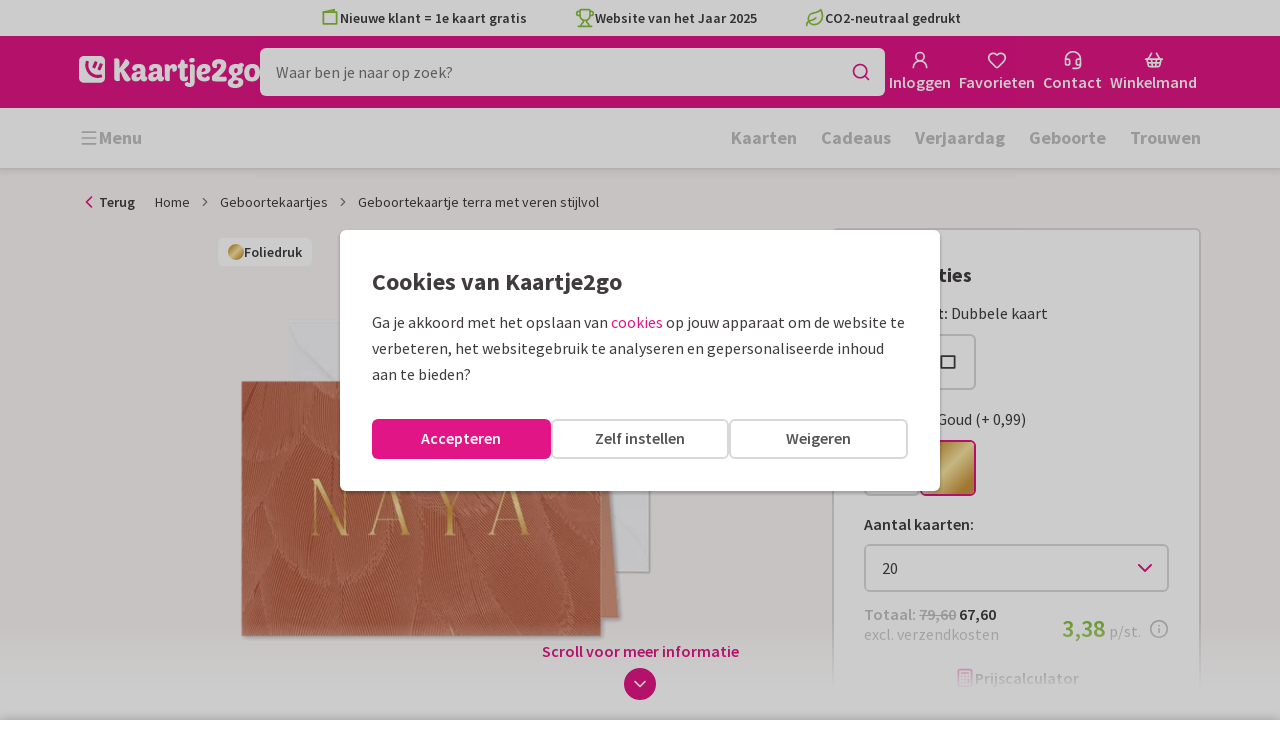

--- FILE ---
content_type: text/html; charset=utf-8
request_url: https://www.kaartje2go.nl/geboortekaartjes/kaart/geboortekaartje-terra-met-veren-stijlvol
body_size: 53572
content:
<!DOCTYPE html>
        <html lang="nl">
            <head>
                <script async src="https://cdn.debugbear.com/HE9NRXgiV9ou.js"></script>
                <base data-rh="true" href="https://www.kaartje2go.nl"/>
                <title data-rh="true">Geboortekaartje terra met veren stijlvol | Kaartje2go</title>
                <meta data-rh="true" name="description" content="Stijlvol geboortekaartje met  terra kleur veren op de achtergrond en stijlvolle typografie in goudfolie (ook te bestellen zonder foliedruk)."/><meta data-rh="true" property="og:type" content="website"/><meta data-rh="true" property="og:title" content="Geboortekaartje terra met veren stijlvol | Kaartje2go"/><meta data-rh="true" property="og:description" content="Stijlvol geboortekaartje met  terra kleur veren op de achtergrond en stijlvolle typografie in goudfolie (ook te bestellen zonder foliedruk)."/><meta data-rh="true" property="og:image" content="https://www.kaartje2go.nl/geboortekaartjes/geboortekaartje-terra-met-veren-stijlvol/img/geboortekaartje-terra-met-veren-stijlvol.jpeg"/><meta data-rh="true" property="og:url" content="https://www.kaartje2go.nl/geboortekaartjes/kaart/geboortekaartje-terra-met-veren-stijlvol"/> <link data-rh="true" rel="canonical" href="https://www.kaartje2go.nl/geboortekaartjes/kaart/geboortekaartje-terra-met-veren-stijlvol"/><link data-rh="true" rel="alternate" href="https://www.kaartje2go.nl/geboortekaartjes/kaart/geboortekaartje-terra-met-veren-stijlvol" hreflang="nl-NL"/><link data-rh="true" rel="alternate" href="https://www.kaartje2go.be/geboortekaartjes/kaart/geboortekaartje-terra-met-veren-stijlvol" hreflang="nl-BE"/> <script data-rh="true" type="application/ld+json">{"@context":"https://schema.org","@graph":[{"@type":"ImageObject","@id":"https://www.kaartje2go.nl/#logo","inLanguage":"nl-NL","url":"https://assets.kaartje2go.nl/assets/images/logo.3f8d35c14fa6b857.png","contentUrl":"https://assets.kaartje2go.nl/assets/images/logo.3f8d35c14fa6b857.png","caption":"Kaartje2go"},{"@type":"AggregateRating","@id":"https://www.kaartje2go.nl/#rating","ratingValue":9.2,"bestRating":10,"worstRating":1,"ratingCount":25677},{"@type":"BreadcrumbList","@id":"https://www.kaartje2go.nl/geboortekaartjes/kaart/geboortekaartje-terra-met-veren-stijlvol#breadcrumb","itemListElement":[{"@type":"ListItem","position":1,"name":"Home","item":"https://www.kaartje2go.nl/"},{"@type":"ListItem","position":2,"name":"Geboortekaartjes","item":"https://www.kaartje2go.nl/geboortekaartjes"},{"@type":"ListItem","position":3,"name":"Geboortekaartje terra met veren stijlvol","item":"https://www.kaartje2go.nl/geboortekaartjes/kaart/geboortekaartje-terra-met-veren-stijlvol"}]},{"@type":"WebSite","@id":"https://www.kaartje2go.nl/#website","name":"Kaartje2go","url":"https://www.kaartje2go.nl","inLanguage":"nl-NL","publisher":{"@id":"https://www.kaartje2go.nl/#organization"}},{"@type":"WebPage","@id":"https://www.kaartje2go.nl/geboortekaartjes/kaart/geboortekaartje-terra-met-veren-stijlvol#webpage","name":"Geboortekaartje terra met veren stijlvol | Kaartje2go","description":"Stijlvol geboortekaartje met  terra kleur veren op de achtergrond en stijlvolle typografie in goudfolie (ook te bestellen zonder foliedruk).","url":"https://www.kaartje2go.nl/geboortekaartjes/kaart/geboortekaartje-terra-met-veren-stijlvol","inLanguage":"nl-NL","isPartOf":{"@id":"https://www.kaartje2go.nl/#website"},"breadcrumb":{"@id":"https://www.kaartje2go.nl/geboortekaartjes/kaart/geboortekaartje-terra-met-veren-stijlvol#breadcrumb"}},{"@type":"Product","sku":"244853","name":"Geboortekaartje terra met veren stijlvol","brand":"Kaartje2go","image":"https://www.kaartje2go.nl/geboortekaartjes/geboortekaartje-terra-met-veren-stijlvol/img/geboortekaartje-terra-met-veren-stijlvol.jpeg","description":"Stijlvol geboortekaartje met  terra kleur veren op de achtergrond en stijlvolle typografie in goudfolie (ook te bestellen zonder foliedruk).\r\n","aggregateRating":{"@id":"https://www.kaartje2go.nl/#rating"},"offers":[{"@type":"Offer","availability":"https://schema.org/InStock","url":"https://www.kaartje2go.nl/geboortekaartjes/kaart/geboortekaartje-terra-met-veren-stijlvol","itemCondition":"https://schema.org/NewCondition","priceCurrency":"EUR","price":"3.38","seller":{"@id":"https://www.kaartje2go.nl/#organization"}},{"@type":"Offer","availability":"https://schema.org/InStock","url":"https://www.kaartje2go.nl/geboortekaartjes/kaart/geboortekaartje-terra-met-veren-stijlvol/proefdruk","itemCondition":"https://schema.org/NewCondition","priceCurrency":"EUR","price":"0.49","seller":{"@id":"https://www.kaartje2go.nl/#organization"}}]}]}</script>
                <meta charset="utf-8" />
                <meta name="viewport" content="width=device-width, initial-scale=1" />
                <meta data-rh="true" property="og:site_name" content="Kaartje2go"/><meta data-rh="true" name="mobile-web-app-capable" content="yes"/><meta data-rh="true" name="apple-mobile-web-app-capable" content="yes"/><meta data-rh="true" name="apple-mobile-web-app-title" content="Kaartje2go"/><meta data-rh="true" name="apple-mobile-web-app-status-bar-style" content="default"/><meta data-rh="true" name="msapplication-config" content="none"/><meta data-rh="true" name="msapplication-TileImage" content="https://assets.kaartje2go.nl/assets/images/icon-1024x1024.7cda44238136e558.png"/><meta data-rh="true" name="msapplication-TileColor" content="#ffffff"/><meta data-rh="true" name="p:domain_verify" content="4282d70894a327650819efc4cd5e3c4a"/><meta data-rh="true" property="fb:app_id" content="114992018564096"/>
                <link data-rh="true" rel="dns-prefetch" href="https://www.googletagmanager.com"/><link data-rh="true" rel="dns-prefetch" href="https://beacon-v2.helpscout.net"/><link data-rh="true" rel="preconnect" href="https://images.kaartje2go.nl"/><link data-rh="true" rel="preconnect" href="https://assets.kaartje2go.nl"/><link data-rh="true" rel="preload" href="https://assets.kaartje2go.nl/assets/fonts/400normal.cb131ab457e77b95.woff2" as="font" type="font/woff2" crossOrigin="anonymous"/><link data-rh="true" rel="preload" href="https://assets.kaartje2go.nl/assets/fonts/600normal.b01aa9151bd4e3f7.woff2" as="font" type="font/woff2" crossOrigin="anonymous"/><link data-rh="true" rel="preload" href="https://assets.kaartje2go.nl/assets/fonts/700normal.eac8c7579c12aa54.woff2" as="font" type="font/woff2" crossOrigin="anonymous"/><link data-rh="true" href="https://assets.kaartje2go.nl/assets/images/favicon.e79a25a8cb5f0a9e.png" type="image/png" rel="icon"/><link data-rh="true" rel="apple-touch-startup-image" href="https://assets.kaartje2go.nl/assets/images/launch-640x1136.f4c6a6ca833bdccd.png" media="(device-width: 320px) and (device-height: 568px) and (-webkit-device-pixel-ratio: 2) and (orientation: portrait)"/><link data-rh="true" rel="apple-touch-startup-image" href="https://assets.kaartje2go.nl/assets/images/launch-750x1294.29b873cfe7af9068.png" media="(device-width: 375px) and (device-height: 667px) and (-webkit-device-pixel-ratio: 2) and (orientation: portrait)"/><link data-rh="true" rel="apple-touch-startup-image" href="https://assets.kaartje2go.nl/assets/images/launch-1242x2148.1574f8a4b7f0767a.png" media="(device-width: 414px) and (device-height: 736px) and (-webkit-device-pixel-ratio: 3) and (orientation: portrait)"/><link data-rh="true" rel="apple-touch-startup-image" href="https://assets.kaartje2go.nl/assets/images/launch-1125x2436.1779d95dd3c68948.png" media="(device-width: 375px) and (device-height: 812px) and (-webkit-device-pixel-ratio: 3) and (orientation: portrait)"/><link data-rh="true" rel="apple-touch-startup-image" href="https://assets.kaartje2go.nl/assets/images/launch-1536x2048.7be19af095e7bf82.png" media="(min-device-width: 768px) and (max-device-width: 1024px) and (-webkit-min-device-pixel-ratio: 2) and (orientation: portrait)"/><link data-rh="true" rel="apple-touch-startup-image" href="https://assets.kaartje2go.nl/assets/images/launch-1668x2224.6211686eee6a1a00.png" media="(min-device-width: 834px) and (max-device-width: 834px) and (-webkit-min-device-pixel-ratio: 2) and (orientation: portrait)"/><link data-rh="true" rel="apple-touch-startup-image" href="https://assets.kaartje2go.nl/assets/images/launch-2048x2732.fdf26865590055ab.png" media="(min-device-width: 1024px) and (max-device-width: 1024px) and (-webkit-min-device-pixel-ratio: 2) and (orientation: portrait)"/><link data-rh="true" rel="apple-touch-icon" href="https://assets.kaartje2go.nl/assets/images/icon-72x72.256348641cea00a7.png" sizes="72x72"/><link data-rh="true" rel="apple-touch-icon" href="https://assets.kaartje2go.nl/assets/images/icon-96x96.d8fff6b99eefe3eb.png" sizes="96x96"/><link data-rh="true" rel="apple-touch-icon" href="https://assets.kaartje2go.nl/assets/images/icon-128x128.9f04822bd0dcc4d8.png" sizes="128x128"/><link data-rh="true" rel="apple-touch-icon" href="https://assets.kaartje2go.nl/assets/images/icon-144x144.00d51e09b9ba7461.png" sizes="144x144"/><link data-rh="true" rel="apple-touch-icon" href="https://assets.kaartje2go.nl/assets/images/icon-152x152.d111ad5a8a7e9720.png" sizes="152x152"/><link data-rh="true" rel="apple-touch-icon" href="https://assets.kaartje2go.nl/assets/images/icon-192x192.1cfc33330de79be8.png" sizes="192x192"/><link data-rh="true" rel="apple-touch-icon" href="https://assets.kaartje2go.nl/assets/images/icon-384x384.44935a2bb15d25fa.png" sizes="384x384"/><link data-rh="true" rel="apple-touch-icon" href="https://assets.kaartje2go.nl/assets/images/icon-512x512.d102067e6b0658f2.png" sizes="512x512"/><link data-rh="true" rel="prefetch" href="https://assets.kaartje2go.nl/assets/images/card-rectl-normal.0577d0ef10ae06fc.webp"/><link data-rh="true" rel="prefetch" href="https://assets.kaartje2go.nl/assets/images/card-rectl-large.65fa5f120ee13022.webp"/><link data-rh="true" rel="prefetch" href="https://assets.kaartje2go.nl/assets/images/card-rectl-super.ef8d3d61874f467c.webp"/>
                <link rel="manifest" href="/manifest.webmanifest?v=1606476057" />
                
                <meta name="emotion-insertion-point">
                <style data-emotion="e-css cdgroq 1g458ml 1c9q654 1tdft9p 1h5enyh tf1ypf 12fkfbc l78iy1 4s8oy6 1c2aq6a poawie 8os17f 1f7hol0 is8lfo 7up8sm gbj8l3 qqaak2 k8s9ck 1ulvh9n ull35a d960oo 14kkwbq c7y57v 1wwxn2w 1oj73zy-tabs 1lj6j6o-tab-list zjik7 9uao82-tab 963zv5-tab-panel 1db2ot4 un784e 46m5iw 1b7ygse">.e-css-cdgroq{-webkit-appearance:none;-moz-appearance:none;-ms-appearance:none;appearance:none;height:3rem;font-size:1rem;line-height:1;position:relative;display:-webkit-inline-box;display:-webkit-inline-flex;display:-ms-inline-flexbox;display:inline-flex;gap:0.5rem;background-color:#ffffff;border:none;color:#403c3e;font-weight:600;-webkit-box-pack:center;-ms-flex-pack:center;-webkit-justify-content:center;justify-content:center;-webkit-align-items:center;-webkit-box-align:center;-ms-flex-align:center;align-items:center;text-align:center;-webkit-text-decoration:none;text-decoration:none;cursor:not-allowed;box-sizing:border-box;border-radius:0;-webkit-transition:background-color 100ms linear;transition:background-color 100ms linear;padding:0 24px;}.e-css-cdgroq svg{-webkit-flex-shrink:0;-ms-flex-negative:0;flex-shrink:0;}.e-css-cdgroq svg:not([class*="size-"])]{height:1.25rem;width:1.25rem;}.e-css-cdgroq.button--icon-only{padding:0;width:3rem;-webkit-box-pack:center;-ms-flex-pack:center;-webkit-justify-content:center;justify-content:center;}.e-css-cdgroq.button--icon-only svg{position:initial;margin:0;}.e-css-cdgroq.button--icon-only.button--round{border-radius:50%;}.e-css-1g458ml{list-style-position:inside;text-align:left;list-style-type:none;margin:0;padding:0;margin:0;display:-webkit-box;display:-webkit-flex;display:-ms-flexbox;display:flex;-webkit-flex-direction:column;-ms-flex-direction:column;flex-direction:column;list-style:none;}.e-css-1g458ml svg{-webkit-flex-shrink:0;-ms-flex-negative:0;flex-shrink:0;}.e-css-1g458ml.list--centered{-webkit-box-pack:space-around;-ms-flex-pack:space-around;-webkit-justify-content:space-around;justify-content:space-around;}.e-css-1g458ml.list--inline{-webkit-flex-direction:row;-ms-flex-direction:row;flex-direction:row;-webkit-align-items:center;-webkit-box-align:center;-ms-flex-align:center;align-items:center;}.e-css-1g458ml.list--usp svg{color:#87be3c;}.e-css-1g458ml.list--usp a{color:#403c3e;}.e-css-1g458ml.list--icon{text-align:left;width:100%;}.e-css-1g458ml.list--disk{list-style:disc inside;}.e-css-1g458ml.list--no-marker{text-indent:0;padding:0;}.e-css-1g458ml.list--usp-animate-all{position:relative;padding:0;width:100%;height:40px;overflow:hidden;}.e-css-1g458ml.list--usp-animate-all .list__item{position:absolute;-webkit-box-pack:center;-ms-flex-pack:center;-webkit-justify-content:center;justify-content:center;width:100%;height:40px;text-align:center;-webkit-align-items:center;-webkit-box-align:center;-ms-flex-align:center;align-items:center;margin:0;}.e-css-1g458ml.list--usp-animate-all.list--of-two li:nth-of-type(1){-webkit-animation:cycleOneHalf 8s linear infinite;animation:cycleOneHalf 8s linear infinite;}.e-css-1g458ml.list--usp-animate-all.list--of-two li:nth-of-type(2){-webkit-animation:cycleTwoHalf 8s linear infinite;animation:cycleTwoHalf 8s linear infinite;}.e-css-1g458ml.list--usp-animate-all.list--of-three li:nth-of-type(1){-webkit-animation:cycleOneThird 12s linear infinite;animation:cycleOneThird 12s linear infinite;}.e-css-1g458ml.list--usp-animate-all.list--of-three li:nth-of-type(2){-webkit-animation:cycleTwoThird 12s linear infinite;animation:cycleTwoThird 12s linear infinite;}.e-css-1g458ml.list--usp-animate-all.list--of-three li:nth-of-type(3){-webkit-animation:cycleThreeThird 12s linear infinite;animation:cycleThreeThird 12s linear infinite;}.e-css-1g458ml.list--usp-animate-all.list--of-three li:nth-of-type(n+4){display:none;}.e-css-1g458ml.list--usp-animate-all.list--of-two:hover .list--of-two li,.e-css-1g458ml.list--usp-animate-all.list--of-three:hover li{-webkit-animation-play-state:paused;animation-play-state:paused;}@media screen and (max-width: 991px){.e-css-1g458ml.list--usp-animated{position:relative;padding:0;width:100%;height:40px;overflow:hidden;}.e-css-1g458ml.list--usp-animated .list__item{position:absolute;-webkit-box-pack:center;-ms-flex-pack:center;-webkit-justify-content:center;justify-content:center;width:100%;height:40px;text-align:center;-webkit-align-items:center;-webkit-box-align:center;-ms-flex-align:center;align-items:center;margin:0;}.e-css-1g458ml.list--usp-animated.list--of-two li:nth-of-type(1){-webkit-animation:cycleOneHalf 8s linear infinite;animation:cycleOneHalf 8s linear infinite;}.e-css-1g458ml.list--usp-animated.list--of-two li:nth-of-type(2){-webkit-animation:cycleTwoHalf 8s linear infinite;animation:cycleTwoHalf 8s linear infinite;}.e-css-1g458ml.list--usp-animated.list--of-three li:nth-of-type(1){-webkit-animation:cycleOneThird 12s linear infinite;animation:cycleOneThird 12s linear infinite;}.e-css-1g458ml.list--usp-animated.list--of-three li:nth-of-type(2){-webkit-animation:cycleTwoThird 12s linear infinite;animation:cycleTwoThird 12s linear infinite;}.e-css-1g458ml.list--usp-animated.list--of-three li:nth-of-type(3){-webkit-animation:cycleThreeThird 12s linear infinite;animation:cycleThreeThird 12s linear infinite;}.e-css-1g458ml.list--usp-animated.list--of-three li:nth-of-type(n+4){display:none;}.e-css-1g458ml.list--usp-animated.list--of-two:hover .list--of-two li,.e-css-1g458ml.list--usp-animated.list--of-three:hover li{-webkit-animation-play-state:paused;animation-play-state:paused;}}@-webkit-keyframes cycleOneHalf{95%{-webkit-transform:translateY(40px);-moz-transform:translateY(40px);-ms-transform:translateY(40px);transform:translateY(40px);opacity:0;}0%,40%,100%{-webkit-transform:translateY(0);-moz-transform:translateY(0);-ms-transform:translateY(0);transform:translateY(0);opacity:1;}45%{-webkit-transform:translateY(-40px);-moz-transform:translateY(-40px);-ms-transform:translateY(-40px);transform:translateY(-40px);opacity:0;}}@keyframes cycleOneHalf{95%{-webkit-transform:translateY(40px);-moz-transform:translateY(40px);-ms-transform:translateY(40px);transform:translateY(40px);opacity:0;}0%,40%,100%{-webkit-transform:translateY(0);-moz-transform:translateY(0);-ms-transform:translateY(0);transform:translateY(0);opacity:1;}45%{-webkit-transform:translateY(-40px);-moz-transform:translateY(-40px);-ms-transform:translateY(-40px);transform:translateY(-40px);opacity:0;}}@-webkit-keyframes cycleTwoHalf{0%,45%{-webkit-transform:translateY(40px);-moz-transform:translateY(40px);-ms-transform:translateY(40px);transform:translateY(40px);opacity:0;}50%,90%{-webkit-transform:translateY(0);-moz-transform:translateY(0);-ms-transform:translateY(0);transform:translateY(0);opacity:1;}95%,100%{-webkit-transform:translateY(-40px);-moz-transform:translateY(-40px);-ms-transform:translateY(-40px);transform:translateY(-40px);opacity:0;}}@keyframes cycleTwoHalf{0%,45%{-webkit-transform:translateY(40px);-moz-transform:translateY(40px);-ms-transform:translateY(40px);transform:translateY(40px);opacity:0;}50%,90%{-webkit-transform:translateY(0);-moz-transform:translateY(0);-ms-transform:translateY(0);transform:translateY(0);opacity:1;}95%,100%{-webkit-transform:translateY(-40px);-moz-transform:translateY(-40px);-ms-transform:translateY(-40px);transform:translateY(-40px);opacity:0;}}@-webkit-keyframes cycleOneThird{97%{-webkit-transform:translateY(40px);-moz-transform:translateY(40px);-ms-transform:translateY(40px);transform:translateY(40px);opacity:0;}0%,27%,100%{-webkit-transform:translateY(0);-moz-transform:translateY(0);-ms-transform:translateY(0);transform:translateY(0);opacity:1;}30%{-webkit-transform:translateY(-40px);-moz-transform:translateY(-40px);-ms-transform:translateY(-40px);transform:translateY(-40px);opacity:0;}}@keyframes cycleOneThird{97%{-webkit-transform:translateY(40px);-moz-transform:translateY(40px);-ms-transform:translateY(40px);transform:translateY(40px);opacity:0;}0%,27%,100%{-webkit-transform:translateY(0);-moz-transform:translateY(0);-ms-transform:translateY(0);transform:translateY(0);opacity:1;}30%{-webkit-transform:translateY(-40px);-moz-transform:translateY(-40px);-ms-transform:translateY(-40px);transform:translateY(-40px);opacity:0;}}@-webkit-keyframes cycleTwoThird{0%,30%{-webkit-transform:translateY(40px);-moz-transform:translateY(40px);-ms-transform:translateY(40px);transform:translateY(40px);opacity:0;}33%,60%{-webkit-transform:translateY(0);-moz-transform:translateY(0);-ms-transform:translateY(0);transform:translateY(0);opacity:1;}63%,100%{-webkit-transform:translateY(-40px);-moz-transform:translateY(-40px);-ms-transform:translateY(-40px);transform:translateY(-40px);opacity:0;}}@keyframes cycleTwoThird{0%,30%{-webkit-transform:translateY(40px);-moz-transform:translateY(40px);-ms-transform:translateY(40px);transform:translateY(40px);opacity:0;}33%,60%{-webkit-transform:translateY(0);-moz-transform:translateY(0);-ms-transform:translateY(0);transform:translateY(0);opacity:1;}63%,100%{-webkit-transform:translateY(-40px);-moz-transform:translateY(-40px);-ms-transform:translateY(-40px);transform:translateY(-40px);opacity:0;}}@-webkit-keyframes cycleThreeThird{0%,63%{-webkit-transform:translateY(40px);-moz-transform:translateY(40px);-ms-transform:translateY(40px);transform:translateY(40px);opacity:0;}66%,94%{-webkit-transform:translateY(0);-moz-transform:translateY(0);-ms-transform:translateY(0);transform:translateY(0);opacity:1;}97%,100%{-webkit-transform:translateY(-40px);-moz-transform:translateY(-40px);-ms-transform:translateY(-40px);transform:translateY(-40px);opacity:0;}}@keyframes cycleThreeThird{0%,63%{-webkit-transform:translateY(40px);-moz-transform:translateY(40px);-ms-transform:translateY(40px);transform:translateY(40px);opacity:0;}66%,94%{-webkit-transform:translateY(0);-moz-transform:translateY(0);-ms-transform:translateY(0);transform:translateY(0);opacity:1;}97%,100%{-webkit-transform:translateY(-40px);-moz-transform:translateY(-40px);-ms-transform:translateY(-40px);transform:translateY(-40px);opacity:0;}}.e-css-1c9q654{position:relative;margin:.25rem 0 1rem;line-height:1.25;display:-webkit-box;display:-webkit-flex;display:-ms-flexbox;display:flex;gap:.5rem;}.e-css-1c9q654>a{color:#403c3e;}.e-css-1c9q654>a:hover,.e-css-1c9q654>a:focus{color:#e11586;}.e-css-1c9q654.list__item--links>a{color:#00b8ff;font-weight:600;}.e-css-1c9q654.list__item--tight{margin-bottom:0;}.e-css-1c9q654.list__item--disk{display:-webkit-box;display:-webkit-list-item;display:-ms-list-itembox;display:list-item;}.e-css-1c9q654.list__item--centered{-webkit-box-pack:center;-ms-flex-pack:center;-webkit-justify-content:center;justify-content:center;}.e-css-1c9q654.list__item--inline{text-align:left;margin:.25rem .625rem;}.e-css-1c9q654:not(.list__item--inline):last-child{margin-bottom:0;}.e-css-1tdft9p{position:relative;width:100%;height:48px;isolation:isolate;}.e-css-1tdft9p.is--opened{z-index:99;}.e-css-1h5enyh{box-sizing:border-box;width:100%;height:48px;padding-left:16px;background:#ffffff;border:none;font-size:1rem;color:#403c3e;position:relative;z-index:1;border-radius:6px;outline:none;}.e-css-tf1ypf{display:-webkit-box;display:-webkit-flex;display:-ms-flexbox;display:flex;-webkit-box-pack:center;-ms-flex-pack:center;-webkit-justify-content:center;justify-content:center;-webkit-align-items:center;-webkit-box-align:center;-ms-flex-align:center;align-items:center;position:absolute;cursor:pointer;top:2px;right:2px;padding:0;color:#e11586;height:44px;width:44px;background:transparent;border:none;z-index:1;border-radius:4px;}.e-css-tf1ypf:hover,.e-css-tf1ypf:focus{background:#f3f3f3;}.e-css-12fkfbc{box-sizing:border-box;width:100%;height:48px;padding-left:16px;background:#ffffff;border:2px solid #d8d8d8;font-size:1rem;color:#403c3e;position:relative;z-index:1;border-radius:6px;outline:none;}.e-css-l78iy1{position:relative;display:-webkit-inline-box;display:-webkit-inline-flex;display:-ms-inline-flexbox;display:inline-flex;gap:0.5rem;-webkit-align-items:center;-webkit-box-align:center;-ms-flex-align:center;align-items:center;color:#bfbfbf;font-weight:600;background-color:transparent;-webkit-text-decoration:none;text-decoration:none;cursor:not-allowed;box-sizing:border-box;border:none;padding:0;}.e-css-l78iy1 svg{color:#bfbfbf;}.e-css-l78iy1 svg:not([class*="size-"])]{height:1rem;width:1rem;}.e-css-l78iy1 svg:not([class*="size-"])].icon--small{height:.75rem;width:.75rem;}.e-css-l78iy1 svg:not([class*="size-"])].icon--large{height:1.5rem;width:1.5rem;}.e-css-4s8oy6{position:relative;display:-webkit-inline-box;display:-webkit-inline-flex;display:-ms-inline-flexbox;display:inline-flex;gap:0.5rem;-webkit-align-items:center;-webkit-box-align:center;-ms-flex-align:center;align-items:center;color:#403c3e;font-weight:600;background-color:transparent;-webkit-text-decoration:none;text-decoration:none;cursor:pointer;box-sizing:border-box;border:none;padding:0;}.e-css-4s8oy6 svg{color:#403c3e;}.e-css-4s8oy6 svg:not([class*="size-"])]{height:1rem;width:1rem;}.e-css-4s8oy6 svg:not([class*="size-"])].icon--small{height:.75rem;width:.75rem;}.e-css-4s8oy6 svg:not([class*="size-"])].icon--large{height:1.5rem;width:1.5rem;}.e-css-4s8oy6:hover,.e-css-4s8oy6:focus{-webkit-text-decoration:underline;text-decoration:underline;-webkit-backface-visibility:hidden;backface-visibility:hidden;}.e-css-4s8oy6:active{-webkit-transform:none;-moz-transform:none;-ms-transform:none;transform:none;-webkit-text-decoration:underline;text-decoration:underline;-webkit-backface-visibility:hidden;backface-visibility:hidden;}.e-css-1c2aq6a{position:relative;display:block;width:100%;height:1px;border-top:2px solid #d8d8d8;}.e-css-1c2aq6a.has--arrow{padding-bottom:15px;}.e-css-1c2aq6a.has--arrow::before,.e-css-1c2aq6a.has--arrow::after{position:absolute;top:-2px;bottom:auto;right:auto;left:50%;height:0;width:0;border:solid transparent;content:"";pointer-events:none;}.e-css-1c2aq6a.has--arrow::after{border-color:transparent;border-top-color:#ffffff;border-width:10px;margin-left:-10px;}.e-css-1c2aq6a.has--arrow::before{border-color:transparent;border-top-color:#d8d8d8;border-width:13px;margin-left:-13px;}.e-css-1c2aq6a.is--thin{border-top-width:1px;}.e-css-poawie{display:block;}.e-css-poawie img{border:0;display:block;}.e-css-8os17f{-webkit-appearance:none;-moz-appearance:none;-ms-appearance:none;appearance:none;height:2rem;font-size:.875rem;line-height:1;position:relative;display:-webkit-inline-box;display:-webkit-inline-flex;display:-ms-inline-flexbox;display:inline-flex;gap:0.5rem;background-color:#ffffff;border:none;color:#403c3e;font-weight:600;-webkit-box-pack:center;-ms-flex-pack:center;-webkit-justify-content:center;justify-content:center;-webkit-align-items:center;-webkit-box-align:center;-ms-flex-align:center;align-items:center;text-align:center;-webkit-text-decoration:none;text-decoration:none;cursor:not-allowed;box-sizing:border-box;border-radius:0;-webkit-transition:background-color 100ms linear;transition:background-color 100ms linear;padding:0 12px;color:#aaaaaa;background-color:#d8d8d8;border:2px solid transparent;border-radius:6px;font-weight:600;}.e-css-8os17f svg{-webkit-flex-shrink:0;-ms-flex-negative:0;flex-shrink:0;}.e-css-8os17f svg:not([class*="size-"])]{height:1.25rem;width:1.25rem;}.e-css-8os17f.button--icon-only{padding:0;width:2rem;-webkit-box-pack:center;-ms-flex-pack:center;-webkit-justify-content:center;justify-content:center;}.e-css-8os17f.button--icon-only svg{position:initial;margin:0;}.e-css-8os17f.button--icon-only.button--round{border-radius:50%;}.e-css-8os17f svg{color:#aaaaaa;}.e-css-1f7hol0{display:none;white-space:nowrap;overflow:hidden;font-size:.875rem;color:#737373;line-height:normal;}.e-css-1f7hol0 svg{display:block;width:1em;height:1em;}.e-css-1f7hol0 .breadcrumbs__item{-webkit-align-items:center;-webkit-box-align:center;-ms-flex-align:center;align-items:center;display:-webkit-inline-box;display:-webkit-inline-flex;display:-ms-inline-flexbox;display:inline-flex;-webkit-flex-direction:row;-ms-flex-direction:row;flex-direction:row;-webkit-box-flex-wrap:nowrap;-webkit-flex-wrap:nowrap;-ms-flex-wrap:nowrap;flex-wrap:nowrap;}.e-css-1f7hol0 .breadcrumbs__separator{display:inline-block;margin-left:.5rem;margin-right:.5rem;min-width:8px;}.e-css-1f7hol0 .breadcrumbs__separator svg{color:#737373;}.e-css-1f7hol0 .breadcrumbs__link{color:#737373;-webkit-text-decoration:none;text-decoration:none;background-color:initial;white-space:nowrap;}.e-css-1f7hol0 .breadcrumbs__link:hover,.e-css-1f7hol0 .breadcrumbs__link:focus{-webkit-text-decoration:underline;text-decoration:underline;}.e-css-1f7hol0 .breadcrumbs__text{display:inline-block;white-space:nowrap;}@media screen and (min-width: 768px){.e-css-1f7hol0{display:-webkit-box;display:-webkit-flex;display:-ms-flexbox;display:flex;}}.e-css-is8lfo{-webkit-align-items:center;-webkit-box-align:center;-ms-flex-align:center;align-items:center;color:#737373;-webkit-box-pack:start;-ms-flex-pack:start;-webkit-justify-content:flex-start;justify-content:flex-start;font-size:.875rem;-webkit-text-decoration:none;text-decoration:none;display:-webkit-box;display:-webkit-flex;display:-ms-flexbox;display:flex;}.e-css-is8lfo>span{white-space:nowrap;overflow:hidden;text-overflow:ellipsis;}.e-css-is8lfo svg{display:block;width:1em;height:1em;}.e-css-is8lfo .breadcrumb-mobile__icon{display:-webkit-inline-box;display:-webkit-inline-flex;display:-ms-inline-flexbox;display:inline-flex;margin-right:5px;}.e-css-is8lfo .breadcrumb-mobile__icon svg{color:#e11586;}.e-css-is8lfo:focus{-webkit-text-decoration:underline;text-decoration:underline;}@media screen and (min-width: 768px){.e-css-is8lfo{display:none;}}.e-css-7up8sm{position:relative;display:-webkit-box;display:-webkit-flex;display:-ms-flexbox;display:flex;-webkit-flex-direction:column;-ms-flex-direction:column;flex-direction:column;width:100%;overflow:hidden;background-color:#ffffff;-webkit-text-decoration:none;text-decoration:none;}.e-css-7up8sm.has--border{border:2px solid #d8d8d8;}.e-css-7up8sm.is--rounded{border-radius:6px;}.e-css-7up8sm.is--rounded-small{border-radius:4px;}.e-css-7up8sm.is--rounded-large{border-radius:8px;}.e-css-7up8sm.box--orange.has--border{border-color:#ff9b00;}.e-css-7up8sm.box--orange.is--colored{background-color:#fff4e4;}.e-css-7up8sm.box--blue.has--border{border-color:#00b8ff;}.e-css-7up8sm.box--blue.is--colored{background-color:#e6f8fd;}.e-css-7up8sm.box--green.has--border{border-color:#87be3c;}.e-css-7up8sm.box--green.is--colored{background-color:#f6faf0;}.e-css-7up8sm.box--magenta.has--border{border-color:#e11586;}.e-css-7up8sm.box--magenta.is--colored{background-color:#fdeff8;}.e-css-7up8sm.box--grey.has--border{border-color:#f3f3f3;}.e-css-7up8sm.box--grey.is--colored{background-color:#f3f3f3;}.e-css-7up8sm.is--horizontal{-webkit-flex-direction:row;-ms-flex-direction:row;flex-direction:row;}.e-css-7up8sm.is--overflow-visible{overflow:visible;}.e-css-gbj8l3{width:100%;padding:20px;}.e-css-gbj8l3.box__content--stretch{-webkit-flex:2;-ms-flex:2;flex:2;}@media screen and (min-width: 768px){.e-css-gbj8l3{padding:30px;}}@media screen and (min-width: 992px){.e-css-gbj8l3{padding:20px;}}@media screen and (min-width: 1200px){.e-css-gbj8l3{padding:30px;}}.e-css-qqaak2{display:-webkit-box;display:-webkit-flex;display:-ms-flexbox;display:flex;width:100%;-webkit-box-flex-flow:column nowrap;-webkit-flex-flow:column nowrap;-ms-flex-flow:column nowrap;flex-flow:column nowrap;-webkit-align-items:flex-start;-webkit-box-align:flex-start;-ms-flex-align:flex-start;align-items:flex-start;margin-bottom:1.25rem;}.e-css-qqaak2.no--margin{margin-bottom:0;}.e-css-qqaak2 .form-field__error{display:none;}.e-css-qqaak2 .form-field__below{display:block;}.e-css-qqaak2 .form-field__inner{position:relative;display:-webkit-box;display:-webkit-flex;display:-ms-flexbox;display:flex;-webkit-box-flex-flow:row nowrap;-webkit-flex-flow:row nowrap;-ms-flex-flow:row nowrap;flex-flow:row nowrap;-webkit-align-items:center;-webkit-box-align:center;-ms-flex-align:center;align-items:center;}.e-css-qqaak2 .form-field__datalist{border:2px solid #d8d8d8;background:#ffffff;overflow-y:auto;overscroll-behavior:none;position:absolute;z-index:4;}.form-field__inner:focus-within+.e-css-qqaak2 .form-field__datalist{border-color:#aaaaaa;}.e-css-qqaak2.is--default .form-field__datalist{border-bottom-left-radius:6px;border-bottom-right-radius:6px;border-top:0;top:calc(100% - 2px);max-height:calc(2.1em * 6.85);min-height:9rem;width:100%;}.e-css-qqaak2.is--floating .form-field__datalist{border-width:1.5px;border-radius:6px;overflow-y:auto;overscroll-behavior:none;position:absolute;top:calc(100% + .75rem);display:-webkit-box;display:-webkit-flex;display:-ms-flexbox;display:flex;-webkit-flex-direction:column;-ms-flex-direction:column;flex-direction:column;box-shadow:0px 0px 10px 0px rgba(0, 0, 0, 0.05);}.e-css-qqaak2 .form-field__datalist.datalist-flex{display:-webkit-box;display:-webkit-flex;display:-ms-flexbox;display:flex;-webkit-flex-direction:column;-ms-flex-direction:column;flex-direction:column;-webkit-box-pack:center;-ms-flex-pack:center;-webkit-justify-content:center;justify-content:center;}.e-css-qqaak2 .form-field__wrapper{display:-webkit-box;display:-webkit-flex;display:-ms-flexbox;display:flex;border:2px solid #d8d8d8;border-radius:6px;-webkit-align-items:stretch;-webkit-box-align:stretch;-ms-flex-align:stretch;align-items:stretch;-webkit-flex:2 1 auto;-ms-flex:2 1 auto;flex:2 1 auto;position:relative;width:100%;}.e-css-qqaak2 .form-field__wrapper:focus-within{border-color:#aaaaaa;}.e-css-qqaak2 .form-field__wrapper .form-field__input-wrapper{position:relative;-webkit-flex:1;-ms-flex:1;flex:1;display:-webkit-box;display:-webkit-flex;display:-ms-flexbox;display:flex;-webkit-align-items:stretch;-webkit-box-align:stretch;-ms-flex-align:stretch;align-items:stretch;overflow:hidden;}.e-css-qqaak2 .form-field__wrapper input,.e-css-qqaak2 .form-field__wrapper textarea,.e-css-qqaak2 .form-field__wrapper select,.e-css-qqaak2 .form-field__wrapper button{-webkit-appearance:none;-moz-appearance:none;-ms-appearance:none;appearance:none;min-height:calc(3rem - 4px);padding:.5rem 1rem;border:none;border-radius:calc(6px / 2);font-size:1rem;line-height:1.25;color:#403c3e;width:100%;}.e-css-qqaak2 .form-field__wrapper input:-webkit-autofill,.e-css-qqaak2 .form-field__wrapper textarea:-webkit-autofill,.e-css-qqaak2 .form-field__wrapper select:-webkit-autofill,.e-css-qqaak2 .form-field__wrapper button:-webkit-autofill,.e-css-qqaak2 .form-field__wrapper input:-webkit-autofill:hover,.e-css-qqaak2 .form-field__wrapper textarea:-webkit-autofill:hover,.e-css-qqaak2 .form-field__wrapper select:-webkit-autofill:hover,.e-css-qqaak2 .form-field__wrapper button:-webkit-autofill:hover,.e-css-qqaak2 .form-field__wrapper input:-webkit-autofill:focus,.e-css-qqaak2 .form-field__wrapper textarea:-webkit-autofill:focus,.e-css-qqaak2 .form-field__wrapper select:-webkit-autofill:focus,.e-css-qqaak2 .form-field__wrapper button:-webkit-autofill:focus,.e-css-qqaak2 .form-field__wrapper input:-webkit-autofill:active,.e-css-qqaak2 .form-field__wrapper textarea:-webkit-autofill:active,.e-css-qqaak2 .form-field__wrapper select:-webkit-autofill:active,.e-css-qqaak2 .form-field__wrapper button:-webkit-autofill:active{-webkit-text-fill-color:#403c3e;box-shadow:0 0 0 1000px white inset;}.e-css-qqaak2 .form-field__wrapper input::-webkit-input-placeholder{color:#979797;}.e-css-qqaak2 .form-field__wrapper input::-moz-placeholder{color:#979797;}.e-css-qqaak2 .form-field__wrapper input:-ms-input-placeholder{color:#979797;}.e-css-qqaak2 .form-field__wrapper textarea::-webkit-input-placeholder{color:#979797;}.e-css-qqaak2 .form-field__wrapper textarea::-moz-placeholder{color:#979797;}.e-css-qqaak2 .form-field__wrapper textarea:-ms-input-placeholder{color:#979797;}.e-css-qqaak2 .form-field__wrapper select::-webkit-input-placeholder{color:#979797;}.e-css-qqaak2 .form-field__wrapper select::-moz-placeholder{color:#979797;}.e-css-qqaak2 .form-field__wrapper select:-ms-input-placeholder{color:#979797;}.e-css-qqaak2 .form-field__wrapper button::-webkit-input-placeholder{color:#979797;}.e-css-qqaak2 .form-field__wrapper button::-moz-placeholder{color:#979797;}.e-css-qqaak2 .form-field__wrapper button:-ms-input-placeholder{color:#979797;}.e-css-qqaak2 .form-field__wrapper input::placeholder,.e-css-qqaak2 .form-field__wrapper textarea::placeholder,.e-css-qqaak2 .form-field__wrapper select::placeholder,.e-css-qqaak2 .form-field__wrapper button::placeholder{color:#979797;}.e-css-qqaak2 .form-field__wrapper input:focus-visible,.e-css-qqaak2 .form-field__wrapper textarea:focus-visible,.e-css-qqaak2 .form-field__wrapper select:focus-visible,.e-css-qqaak2 .form-field__wrapper button:focus-visible{z-index:1;}@media screen and (max-width: 767px){.form-field--small .e-css-qqaak2 .form-field__wrapper input,.form-field--small .e-css-qqaak2 .form-field__wrapper textarea,.form-field--small .e-css-qqaak2 .form-field__wrapper select,.form-field--small .e-css-qqaak2 .form-field__wrapper button{min-height:2rem;}}.e-css-qqaak2 .form-field__wrapper button{background:transparent;text-align:left;cursor:pointer;white-space:nowrap;text-overflow:ellipsis;overflow:hidden;}.e-css-qqaak2 .form-field__wrapper textarea{padding-top:.75em;}.e-css-qqaak2 .form-field__wrapper input[type="date"]{background-color:transparent;}.e-css-qqaak2 .form-field__wrapper input[disabled],.e-css-qqaak2 .form-field__wrapper textarea[disabled]{background-color:#f3f3f3;cursor:not-allowed;}.e-css-qqaak2 .form-field__wrapper .form-field__adornment{display:-webkit-box;display:-webkit-flex;display:-ms-flexbox;display:flex;height:100%;min-height:calc(3rem - 4px);min-width:calc(3rem - 4px);-webkit-box-pack:center;-ms-flex-pack:center;-webkit-justify-content:center;justify-content:center;-webkit-align-items:center;-webkit-box-align:center;-ms-flex-align:center;align-items:center;}.e-css-qqaak2 .form-field__wrapper .form-field__action{display:-webkit-box;display:-webkit-flex;display:-ms-flexbox;display:flex;height:100%;min-height:calc(3rem - 4px);min-width:calc(3rem - 4px);border:0;border-radius:0 6px 6px 0;-webkit-box-pack:center;-ms-flex-pack:center;-webkit-justify-content:center;justify-content:center;-webkit-align-items:center;-webkit-box-align:center;-ms-flex-align:center;align-items:center;width:auto;}.e-css-qqaak2 .form-field__wrapper .form-field__action svg{margin:0;font-size:1.5rem;width:1em;height:1em;}.e-css-qqaak2 .form-field__label{display:-webkit-box;display:-webkit-flex;display:-ms-flexbox;display:flex;margin-bottom:0.25rem;border-radius:6px;white-space:nowrap;-webkit-align-items:center;-webkit-box-align:center;-ms-flex-align:center;align-items:center;font-size:1rem;font-weight:600;}.e-css-qqaak2 .form-field__label__asterisk{margin-left:3px;}.e-css-qqaak2 .form-field__alert{display:-webkit-box;display:-webkit-flex;display:-ms-flexbox;display:flex;margin-top:0.5rem;line-height:1;gap:.5rem;}.e-css-qqaak2 .form-field__alert svg{width:.875rem;height:.875rem;-webkit-flex:0 0 .875rem;-ms-flex:0 0 .875rem;flex:0 0 .875rem;margin-top:2px;}.e-css-qqaak2 .form-field__alert >div{display:block;font-size:.875rem;line-height:1.25;}.e-css-qqaak2 .form-field__alert.is--error{color:#d50000;}.e-css-qqaak2 .form-field__alert.is--warning{color:#f55a00;}.e-css-qqaak2.has--error .form-field__wrapper{border-bottom-color:#d50000;}.e-css-qqaak2.has--error input,.e-css-qqaak2.has--error textarea,.e-css-qqaak2.has--error select{background-color:#ffeeee;}.e-css-qqaak2.has--warning .form-field__wrapper{border-bottom-color:#f55a00;}.e-css-qqaak2.has--warning input,.e-css-qqaak2.has--warning textarea,.e-css-qqaak2.has--warning select{background-color:#fff0d9;}.e-css-qqaak2.has--warning.form-field--zip .suggestion-warning{padding-right:0;}.e-css-qqaak2.is--loading .spinner{padding:0;margin-left:1rem;height:auto;}.e-css-qqaak2.is--loading .spinner svg{margin:0;}.e-css-qqaak2.is--valid:not(.is--disabled) .form-field__wrapper{border-bottom-color:#87be3c;}.e-css-qqaak2.is--valid .icon--valid{position:absolute;right:1em;top:calc((3rem - 4px) / 2);-webkit-transform:translateY(-50%);-moz-transform:translateY(-50%);-ms-transform:translateY(-50%);transform:translateY(-50%);color:#87be3c;font-size:1rem;pointer-events:none;z-index:2;}.e-css-qqaak2.is--valid input,.e-css-qqaak2.is--valid textarea,.e-css-qqaak2.is--valid select{padding-right:2.5em;}.e-css-qqaak2.is--valid.form-field--select .icon--valid{right:2.5em;}.e-css-qqaak2.has--icon-left svg{-webkit-backface-visibility:hidden;backface-visibility:hidden;position:absolute;top:50%;left:.75em;-webkit-transform:translateY(-50%);-moz-transform:translateY(-50%);-ms-transform:translateY(-50%);transform:translateY(-50%);color:#e11586;font-size:1rem;pointer-events:none;z-index:2;}.e-css-qqaak2.has--icon-left input,.e-css-qqaak2.has--icon-left textarea,.e-css-qqaak2.has--icon-left select{padding-left:2.5em;}.e-css-qqaak2.has--icon-left .form-field__label{left:2.5em;}.e-css-qqaak2.has--datalist{position:relative;}.e-css-qqaak2.has--datalist .form-field__action:focus{background:inherit;}.e-css-qqaak2.has--datalist.is--expanded.is--default .form-field__inner::after{background:#bfbfbf;bottom:2px;content:"";height:1px;left:1em;position:absolute;width:calc(100% - (2 * 1em));z-index:4;}.e-css-qqaak2.has--datalist.is--expanded.is--default .form-field__wrapper{border-bottom-color:transparent;border-bottom-left-radius:0;border-bottom-right-radius:0;}.e-css-qqaak2.is--spread .form-field__inner{width:100%;}.e-css-k8s9ck{-webkit-appearance:none;-moz-appearance:none;-ms-appearance:none;appearance:none;height:3rem;font-size:1rem;line-height:1;position:relative;display:-webkit-inline-box;display:-webkit-inline-flex;display:-ms-inline-flexbox;display:inline-flex;gap:0.5rem;background-color:#ffffff;border:none;color:#403c3e;font-weight:600;-webkit-box-pack:center;-ms-flex-pack:center;-webkit-justify-content:center;justify-content:center;-webkit-align-items:center;-webkit-box-align:center;-ms-flex-align:center;align-items:center;text-align:center;-webkit-text-decoration:none;text-decoration:none;cursor:pointer;box-sizing:border-box;border-radius:0;-webkit-transition:background-color 100ms linear;transition:background-color 100ms linear;padding:0 24px;color:#403c3e;background-color:transparent;border:2px solid transparent;border-radius:6px;}.e-css-k8s9ck svg{-webkit-flex-shrink:0;-ms-flex-negative:0;flex-shrink:0;}.e-css-k8s9ck svg:not([class*="size-"])]{height:1.25rem;width:1.25rem;}.e-css-k8s9ck.button--icon-only{padding:0;width:3rem;-webkit-box-pack:center;-ms-flex-pack:center;-webkit-justify-content:center;justify-content:center;}.e-css-k8s9ck.button--icon-only svg{position:initial;margin:0;}.e-css-k8s9ck.button--icon-only.button--round{border-radius:50%;}.e-css-k8s9ck svg{color:#e11586;}.e-css-k8s9ck:hover,.e-css-k8s9ck:focus{background-color:#fdeff8;-webkit-backface-visibility:hidden;backface-visibility:hidden;-webkit-text-decoration:none;text-decoration:none;}.e-css-k8s9ck:active{background-color:#f8d1ea;-webkit-transform:none;-moz-transform:none;-ms-transform:none;transform:none;-webkit-backface-visibility:hidden;backface-visibility:hidden;-webkit-text-decoration:none;text-decoration:none;}.e-css-1ulvh9n{position:relative;display:-webkit-inline-box;display:-webkit-inline-flex;display:-ms-inline-flexbox;display:inline-flex;gap:0.5rem;-webkit-align-items:center;-webkit-box-align:center;-ms-flex-align:center;align-items:center;color:#bfbfbf;font-weight:600;background-color:transparent;-webkit-text-decoration:underline;text-decoration:underline;cursor:not-allowed;box-sizing:border-box;border:none;padding:0;}.e-css-1ulvh9n svg{color:#bfbfbf;}.e-css-1ulvh9n svg:not([class*="size-"])]{height:1rem;width:1rem;}.e-css-1ulvh9n svg:not([class*="size-"])].icon--small{height:.75rem;width:.75rem;}.e-css-1ulvh9n svg:not([class*="size-"])].icon--large{height:1.5rem;width:1.5rem;}.e-css-ull35a{-webkit-appearance:none;-moz-appearance:none;-ms-appearance:none;appearance:none;height:3rem;font-size:1rem;line-height:1;position:relative;display:-webkit-inline-box;display:-webkit-inline-flex;display:-ms-inline-flexbox;display:inline-flex;gap:0.5rem;background-color:#ffffff;border:none;color:#403c3e;font-weight:600;-webkit-box-pack:center;-ms-flex-pack:center;-webkit-justify-content:center;justify-content:center;-webkit-align-items:center;-webkit-box-align:center;-ms-flex-align:center;align-items:center;text-align:center;-webkit-text-decoration:none;text-decoration:none;width:100%;cursor:not-allowed;box-sizing:border-box;border-radius:0;-webkit-transition:background-color 100ms linear;transition:background-color 100ms linear;padding:0 24px;}.e-css-ull35a svg{-webkit-flex-shrink:0;-ms-flex-negative:0;flex-shrink:0;}.e-css-ull35a svg:not([class*="size-"])]{height:1.25rem;width:1.25rem;}.e-css-ull35a.button--icon-only{padding:0;width:3rem;-webkit-box-pack:center;-ms-flex-pack:center;-webkit-justify-content:center;justify-content:center;}.e-css-ull35a.button--icon-only svg{position:initial;margin:0;}.e-css-ull35a.button--icon-only.button--round{border-radius:50%;}.e-css-d960oo{-webkit-appearance:none;-moz-appearance:none;-ms-appearance:none;appearance:none;height:52px;font-size:1.125rem;line-height:1;position:relative;display:-webkit-inline-box;display:-webkit-inline-flex;display:-ms-inline-flexbox;display:inline-flex;gap:0.5rem;background-color:#ffffff;border:none;color:#403c3e;font-weight:600;-webkit-box-pack:center;-ms-flex-pack:center;-webkit-justify-content:center;justify-content:center;-webkit-align-items:center;-webkit-box-align:center;-ms-flex-align:center;align-items:center;text-align:center;-webkit-text-decoration:none;text-decoration:none;width:100%;cursor:not-allowed;box-sizing:border-box;border-radius:0;-webkit-transition:background-color 100ms linear;transition:background-color 100ms linear;padding:0 24px;color:#aaaaaa;background-color:#d8d8d8;border:2px solid transparent;border-radius:6px;font-weight:600;}.e-css-d960oo svg{-webkit-flex-shrink:0;-ms-flex-negative:0;flex-shrink:0;}.e-css-d960oo svg:not([class*="size-"])]{height:1.25rem;width:1.25rem;}.e-css-d960oo.button--icon-only{padding:0;width:52px;-webkit-box-pack:center;-ms-flex-pack:center;-webkit-justify-content:center;justify-content:center;}.e-css-d960oo.button--icon-only svg{position:initial;margin:0;}.e-css-d960oo.button--icon-only.button--round{border-radius:50%;}.e-css-d960oo svg{color:#aaaaaa;}.e-css-14kkwbq{-webkit-appearance:none;-moz-appearance:none;-ms-appearance:none;appearance:none;height:3rem;font-size:1rem;line-height:1;position:relative;display:-webkit-inline-box;display:-webkit-inline-flex;display:-ms-inline-flexbox;display:inline-flex;gap:0.5rem;background-color:#ffffff;border:none;color:#403c3e;font-weight:600;-webkit-box-pack:center;-ms-flex-pack:center;-webkit-justify-content:center;justify-content:center;-webkit-align-items:center;-webkit-box-align:center;-ms-flex-align:center;align-items:center;text-align:center;-webkit-text-decoration:none;text-decoration:none;width:100%;cursor:not-allowed;box-sizing:border-box;border-radius:0;-webkit-transition:background-color 100ms linear;transition:background-color 100ms linear;padding:0 24px;color:#bfbfbf;background-color:#ffffff;border:2px solid transparent;border-radius:6px;}.e-css-14kkwbq svg{-webkit-flex-shrink:0;-ms-flex-negative:0;flex-shrink:0;}.e-css-14kkwbq svg:not([class*="size-"])]{height:1.25rem;width:1.25rem;}.e-css-14kkwbq.button--icon-only{padding:0;width:3rem;-webkit-box-pack:center;-ms-flex-pack:center;-webkit-justify-content:center;justify-content:center;}.e-css-14kkwbq.button--icon-only svg{position:initial;margin:0;}.e-css-14kkwbq.button--icon-only.button--round{border-radius:50%;}.e-css-14kkwbq svg{color:#bfbfbf;}.e-css-c7y57v{-webkit-appearance:none;-moz-appearance:none;-ms-appearance:none;appearance:none;height:3rem;font-size:1rem;line-height:1;position:relative;display:-webkit-inline-box;display:-webkit-inline-flex;display:-ms-inline-flexbox;display:inline-flex;gap:0.5rem;background-color:#ffffff;border:none;color:#403c3e;font-weight:600;-webkit-box-pack:center;-ms-flex-pack:center;-webkit-justify-content:center;justify-content:center;-webkit-align-items:center;-webkit-box-align:center;-ms-flex-align:center;align-items:center;text-align:center;-webkit-text-decoration:none;text-decoration:none;cursor:not-allowed;box-sizing:border-box;border-radius:0;-webkit-transition:background-color 100ms linear;transition:background-color 100ms linear;padding:0 24px;color:#aaaaaa;background-color:#d8d8d8;border:2px solid transparent;border-radius:6px;font-weight:600;}.e-css-c7y57v svg{-webkit-flex-shrink:0;-ms-flex-negative:0;flex-shrink:0;}.e-css-c7y57v svg:not([class*="size-"])]{height:1.25rem;width:1.25rem;}.e-css-c7y57v.button--icon-only{padding:0;width:3rem;-webkit-box-pack:center;-ms-flex-pack:center;-webkit-justify-content:center;justify-content:center;}.e-css-c7y57v.button--icon-only svg{position:initial;margin:0;}.e-css-c7y57v.button--icon-only.button--round{border-radius:50%;}.e-css-c7y57v svg{color:#aaaaaa;}.e-css-1wwxn2w{display:-webkit-inline-box;display:-webkit-inline-flex;display:-ms-inline-flexbox;display:inline-flex;-webkit-box-pack:start;-ms-flex-pack:start;-webkit-justify-content:flex-start;justify-content:flex-start;-webkit-align-items:center;-webkit-box-align:center;-ms-flex-align:center;align-items:center;gap:.5rem;padding:0 24px;font-size:.875rem;font-weight:600;line-height:1.5;border:2px solid #d8d8d8;border-radius:50px;height:38px;background-color:#ffffff;color:#403c3e;cursor:pointer;}.e-css-1wwxn2w svg{height:1rem;width:1rem;}.e-css-1wwxn2w,.e-css-1wwxn2w:hover,.e-css-1wwxn2w:focus,.e-css-1wwxn2w:active{-webkit-text-decoration:none;text-decoration:none;}.e-css-1wwxn2w >.pill__close{display:-webkit-box;display:-webkit-flex;display:-ms-flexbox;display:flex;-webkit-box-pack:center;-ms-flex-pack:center;-webkit-justify-content:center;justify-content:center;-webkit-align-items:center;-webkit-box-align:center;-ms-flex-align:center;align-items:center;background-color:#ffffff;border:2px solid #d8d8d8;border-radius:50%;margin-left:.5rem;}.e-css-1wwxn2w >.pill__close >svg{color:#403c3e;}.e-css-1wwxn2w.is--grey{background-color:#f3f3f3;border-color:#f3f3f3;font-size:1rem;font-weight:normal;height:48px;padding:0 16px;}.e-css-1wwxn2w.is--grey:hover,.e-css-1wwxn2w.is--grey:focus{background-color:#eaeaea;border-color:#eaeaea;}.e-css-1wwxn2w.is--grey:active{background-color:#d8d8d8;border-color:#d8d8d8;}.e-css-1wwxn2w.is--grey >.pill__close{background-color:transparent;border:none;}.e-css-1wwxn2w.is--grey >.pill__close >svg{color:#bfbfbf;}.e-css-1wwxn2w.has--icon-left>svg:first-of-type{color:#e11586;}.e-css-1wwxn2w.has--icon-right>svg:last-child{color:#bfbfbf;}.e-css-1wwxn2w.has--image{height:48px;padding-left:2px;}.e-css-1wwxn2w.has--image img{width:40px;height:40px;margin-right:.5rem;border-radius:50%;}.e-css-1wwxn2w.is--spread{width:100%;}.e-css-1wwxn2w.is--small{padding:0 16px;height:30px;border-radius:30px;}.e-css-1wwxn2w.is--small.has--image{padding-left:2px;height:38px;}.e-css-1wwxn2w.is--small.has--image >picture img{width:30px;height:30px;}.e-css-1wwxn2w:hover,.e-css-1wwxn2w:focus{background-color:#f3f3f3;}.e-css-1wwxn2w:active{background-color:#eaeaea;}.e-css-1wwxn2w.is--disabled{cursor:not-allowed;opacity:0.5;background-color:#eaeaea;}.e-css-1wwxn2w.is--disabled:hover,.e-css-1wwxn2w.is--disabled:focus{background-color:#eaeaea;}.e-css-1wwxn2w.is--disabled.has--icon-left>svg{color:#403c3e;}.e-css-1wwxn2w.is--active{border-color:#e11586;color:#e11586;}.e-css-1wwxn2w.is--active:hover,.e-css-1wwxn2w.is--active:focus{background-color:#fdeff8;}.e-css-1wwxn2w.is--active:active{background-color:#f8d1ea;}.e-css-1wwxn2w.is--active.has--icon-right>svg:last-child{color:#e11586;}.e-css-1lj6j6o-tab-list{position:relative;display:block;-webkit-flex:1 1 auto;-ms-flex:1 1 auto;flex:1 1 auto;white-space:nowrap;width:100%;overflow-x:auto;overflow-y:hidden;}.e-css-zjik7{display:-webkit-box;display:-webkit-flex;display:-ms-flexbox;display:flex;}.e-css-9uao82-tab{display:-webkit-inline-box;display:-webkit-inline-flex;display:-ms-inline-flexbox;display:inline-flex;-webkit-flex-direction:row;-ms-flex-direction:row;flex-direction:row;-webkit-flex-shrink:0;-ms-flex-negative:0;flex-shrink:0;-webkit-align-items:center;-webkit-box-align:center;-ms-flex-align:center;align-items:center;-webkit-box-pack:center;-ms-flex-pack:center;-webkit-justify-content:center;justify-content:center;-webkit-appearance:none;-moz-appearance:none;-ms-appearance:none;appearance:none;background-color:transparent;border:0;border-bottom:2px solid #d8d8d8;border-radius:0;color:#979797;cursor:pointer;font-weight:600;margin:0;min-height:48px;overflow:hidden;padding:8px 16px;position:relative;-webkit-text-decoration:none;text-decoration:none;text-align:center;-webkit-transition:background-color 100ms linear,border-color 100ms linear;transition:background-color 100ms linear,border-color 100ms linear;-webkit-user-select:none;-moz-user-select:none;-ms-user-select:none;user-select:none;white-space:normal;}@media (hover: hover){.e-css-9uao82-tab:not(.is--disabled):hover{background-color:#f3f3f3;border-bottom-color:#979797;border-top-left-radius:6px;border-top-right-radius:6px;cursor:pointer;}}.e-css-9uao82-tab.is--active{border-bottom-color:#e11586;color:#e11586;}@media (hover: hover){.e-css-9uao82-tab.is--active:hover{background-color:#f3f3f3;border-bottom-color:#e11586;}}.e-css-9uao82-tab.is--active.is--primary{border-bottom-color:#e11586;color:#e11586;}.e-css-9uao82-tab.is--disabled{color:#d8d8d8;cursor:not-allowed;}.e-css-9uao82-tab.is--spread{-webkit-flex:1;-ms-flex:1;flex:1;}.e-css-9uao82-tab.is--space-between{-webkit-box-pack:justify;-webkit-justify-content:space-between;justify-content:space-between;}.e-css-963zv5-tab-panel{display:block;border-top:2px solid #d8d8d8;margin-top:-2px;}.e-css-1db2ot4{display:table;width:100%;border-spacing:0;border-collapse:separate;text-align:left;font-weight:normal;}.e-css-1db2ot4.has--border{border:1px solid #d8d8d8;border-bottom:0;}.e-css-un784e{display:table-row;outline:none;line-height:1.25;}.e-css-un784e:nth-of-type(even){background-color:#f3f3f3;}.e-css-un784e.table__row--fixed .table__cell{position:-webkit-sticky;position:sticky;top:0;z-index:2;}.e-css-un784e.table__row--border-top .table__cell{border-top:1px solid #d8d8d8;}.e-css-un784e.table__row--border-bottom .table__cell{border-bottom:1px solid #d8d8d8;}@media screen and (max-width: 767px){.e-css-un784e.table__row--vertical-xs{display:-webkit-inline-box;display:-webkit-inline-flex;display:-ms-inline-flexbox;display:inline-flex;-webkit-flex-direction:column;-ms-flex-direction:column;flex-direction:column;width:100%;}}.e-css-46m5iw{display:table-cell;padding:5px;font-size:1rem;font-weight:normal;}.e-css-46m5iw.table__cell--no-padding{padding:0;}.e-css-46m5iw.table__cell--nowrap{white-space:nowrap;}.e-css-46m5iw.table__cell--checkbox{width:25px;}.e-css-46m5iw.table__cell--head{font-size:.875rem;font-weight:600;border-bottom:2px solid #d8d8d8;background-color:#f3f3f3;}.e-css-46m5iw.table__cell--small{padding:5px;}.e-css-1b7ygse{-webkit-appearance:none;-moz-appearance:none;-ms-appearance:none;appearance:none;height:3rem;font-size:1rem;line-height:1;position:relative;display:-webkit-inline-box;display:-webkit-inline-flex;display:-ms-inline-flexbox;display:inline-flex;gap:0.5rem;background-color:#ffffff;border:none;color:#403c3e;font-weight:600;-webkit-box-pack:center;-ms-flex-pack:center;-webkit-justify-content:center;justify-content:center;-webkit-align-items:center;-webkit-box-align:center;-ms-flex-align:center;align-items:center;text-align:center;-webkit-text-decoration:none;text-decoration:none;cursor:not-allowed;box-sizing:border-box;border-radius:0;-webkit-transition:background-color 100ms linear;transition:background-color 100ms linear;padding:0 24px;color:#bfbfbf;background-color:#ffffff;border:2px solid transparent;border-radius:6px;}.e-css-1b7ygse svg{-webkit-flex-shrink:0;-ms-flex-negative:0;flex-shrink:0;}.e-css-1b7ygse svg:not([class*="size-"])]{height:1.25rem;width:1.25rem;}.e-css-1b7ygse.button--icon-only{padding:0;width:3rem;-webkit-box-pack:center;-ms-flex-pack:center;-webkit-justify-content:center;justify-content:center;}.e-css-1b7ygse.button--icon-only svg{position:initial;margin:0;}.e-css-1b7ygse.button--icon-only.button--round{border-radius:50%;}.e-css-1b7ygse svg{color:#bfbfbf;}</style>
                <link rel="preload" href="https://assets.kaartje2go.nl/assets/css/theme.a1dac233809a74a86c7.css" as="style" fetchPriority="high" />
                <link rel="preload" href="https://assets.kaartje2go.nl/assets/css/critical.c1749850c076b4bd69a.css" as="style" fetchPriority="high" />
                <link rel="preload" href="https://assets.kaartje2go.nl/assets/css/noncritical.353ff5736d3e55c9d66.css" as="style" />
                <link rel="stylesheet" href="https://assets.kaartje2go.nl/assets/css/critical.c1749850c076b4bd69a.css" id="critical-stylesheet" />
                <link rel="stylesheet" href="https://assets.kaartje2go.nl/assets/css/theme.a1dac233809a74a86c7.css" id="theme-stylesheet" />
                
                
                <script id="__LOADABLE_REQUIRED_CHUNKS__" type="application/json">[7187,7212,9623,3345,7587,4543,7331,312,6593,2932,4382,654,5626,4902,8774,9826,2701,2341,5134,463]</script><script id="__LOADABLE_REQUIRED_CHUNKS___ext" type="application/json">{"namedChunks":["coreUserData","coreFonts","application","suggestionSearch","cardProductDetail","modals","coreBeacon","cardSet"]}</script>
<script defer data-chunk="main" src="https://assets.kaartje2go.nl/assets/js/modern/manifest.a2b384bbd5c3f7f12ea.js"></script>
<script defer data-chunk="main" src="https://assets.kaartje2go.nl/assets/js/modern/framework.bf69cdcc091f2e76e05.js"></script>
<script defer data-chunk="main" src="https://assets.kaartje2go.nl/assets/js/modern/core.4b6bab348431eb19747.js"></script>
<script defer data-chunk="main" src="https://assets.kaartje2go.nl/assets/js/modern/sentry.4c7b8387a483e645efd.js"></script>
<script defer data-chunk="main" src="https://assets.kaartje2go.nl/assets/js/modern/6642.60d157b7b73fa58f05b.js"></script>
<script defer data-chunk="main" src="https://assets.kaartje2go.nl/assets/js/modern/main.3d1273ffb767ef8b678.js"></script>
<script defer data-chunk="coreUserData" src="https://assets.kaartje2go.nl/assets/js/modern/coreUserData.2332baf411aa84f9f0c.js"></script>
<script defer data-chunk="coreFonts" src="https://assets.kaartje2go.nl/assets/js/modern/coreFonts.86521a20a8278123cbb.js"></script>
<script defer data-chunk="application" src="https://assets.kaartje2go.nl/assets/js/modern/k2g.568abe86b09bdd0958a.js"></script>
<script defer data-chunk="application" src="https://assets.kaartje2go.nl/assets/js/modern/3345.ed5f6bfaf922aa51b9c.js"></script>
<script defer data-chunk="application" src="https://assets.kaartje2go.nl/assets/js/modern/7587.73d92e90373c2801a64.js"></script>
<script defer data-chunk="application" src="https://assets.kaartje2go.nl/assets/js/modern/application.b54e7f5c61a51eb1973.js"></script>
<script defer data-chunk="suggestionSearch" src="https://assets.kaartje2go.nl/assets/js/modern/suggestionSearch.90c7580a008ac46ccf5.js"></script>
<script defer data-chunk="cardProductDetail" src="https://assets.kaartje2go.nl/assets/js/modern/312.3505cea720d516f33b2.js"></script>
<script defer data-chunk="cardProductDetail" src="https://assets.kaartje2go.nl/assets/js/modern/2932.5caec284da6ddda8880.js"></script>
<script defer data-chunk="cardProductDetail" src="https://assets.kaartje2go.nl/assets/js/modern/4382.be46c133d7399f13e21.js"></script>
<script defer data-chunk="cardProductDetail" src="https://assets.kaartje2go.nl/assets/js/modern/654.5b1d9ac9b3ffbaa048c.js"></script>
<script defer data-chunk="cardProductDetail" src="https://assets.kaartje2go.nl/assets/js/modern/5626.aac66baa103a01bf383.js"></script>
<script defer data-chunk="cardProductDetail" src="https://assets.kaartje2go.nl/assets/js/modern/4902.697485422b3511e77f1.js"></script>
<script defer data-chunk="cardProductDetail" src="https://assets.kaartje2go.nl/assets/js/modern/8774.ec986edc3d09c7ba39e.js"></script>
<script defer data-chunk="cardProductDetail" src="https://assets.kaartje2go.nl/assets/js/modern/9826.c2acf59c7420e81832d.js"></script>
<script defer data-chunk="cardProductDetail" src="https://assets.kaartje2go.nl/assets/js/modern/cardProductDetail.4be192d16a97a510ef9.js"></script>
<script defer data-chunk="modals" src="https://assets.kaartje2go.nl/assets/js/modern/modals.a245caf4af9630ce2e5.js"></script>
<script defer data-chunk="coreBeacon" src="https://assets.kaartje2go.nl/assets/js/modern/coreBeacon.b74cf69733e6549e005.js"></script>
<script defer data-chunk="cardSet" src="https://assets.kaartje2go.nl/assets/js/modern/cardSet.98d711d18f949fcf767.js"></script>
                <script src="https://assets.kaartje2go.nl/assets/js/modern/i18n-nl-NL-common-json.ade7e066d00dacb7f63.js" defer></script>
            </head>
            <body class="container--card-product">
                <div id="root"><link rel="preload" as="image" href="https://assets.kaartje2go.nl/assets/images/website-van-het-jaar-2025.e15b5cba5918f0eb.png"/><link rel="preload" as="image" href="https://assets.kaartje2go.nl/assets/images/shopping-awards.6525f8549c4a8f0b.png"/><link rel="preload" as="image" href="https://assets.kaartje2go.nl/assets/images/abn-ambro-award-2025.563ba189a69e1c71.png"/><link rel="preload" as="image" href="https://assets.kaartje2go.nl/assets/images/thuiswinkel-waarborg.9d03b8ed1df18a4d.png"/><link rel="preload" as="image" href="https://assets.kaartje2go.nl/assets/images/facebook-circle.ec8f93d0aa4533d4.svg"/><link rel="preload" as="image" href="https://assets.kaartje2go.nl/assets/images/instagram-circle.5bcdf0e769765f85.svg"/><link rel="preload" as="image" href="https://assets.kaartje2go.nl/assets/images/pinterest-circle.12c4283042ba423d.svg"/><link rel="preload" as="image" href="https://assets.kaartje2go.nl/assets/images/tiktok-circle.467dd86ecb017f01.svg"/><link rel="preload" as="image" href="https://assets.kaartje2go.nl/assets/images/linkedin-circle.333ca478bf3158f0.svg"/><div class="skip-to-content-button"><a title="Ga naar de inhoud" aria-current="page" class="is--active" href="/geboortekaartjes/kaart/geboortekaartje-terra-met-veren-stijlvol#content">Ga naar de inhoud</a></div><div class="app"><div class="app__main"><style>@font-face{font-family:"Source Sans Pro";src:url("https://assets.kaartje2go.nl/assets/fonts/400normal.cb131ab457e77b95.woff2") format("woff2"),url("https://assets.kaartje2go.nl/assets/fonts/400normal.302adae57bd8e895.woff") format("woff");font-weight:normal;font-style:normal;font-display:swap;}@font-face{font-family:"Source Sans Pro";src:url("https://assets.kaartje2go.nl/assets/fonts/600normal.b01aa9151bd4e3f7.woff2") format("woff2"),url("https://assets.kaartje2go.nl/assets/fonts/600normal.896e15283d06d15c.woff") format("woff");font-weight:600;font-style:normal;font-display:swap;}@font-face{font-family:"Source Sans Pro";src:url("https://assets.kaartje2go.nl/assets/fonts/700normal.eac8c7579c12aa54.woff2") format("woff2"),url("https://assets.kaartje2go.nl/assets/fonts/700normal.facc7960b9c3b2dc.woff") format("woff");font-weight:700;font-style:normal;font-display:swap;}</style><header class="header has--topbar has--megamenu has--mobile-search" role="banner"><div class="topbar"><button class="button topbar__modal-trigger e-css-cdgroq e1ao0jgo0" disabled="" type="button"><div class="topbar__inner"><ul type="none" class="list list--inline list--icon list--usp list--usp-animated list--of-three topbar__usps eg3cdne0 e-css-1g458ml ed12jag0"><li class="list__item list__item--inline list__item--usp-animated e-css-1c9q654 e3lblya0"><svg xmlns="http://www.w3.org/2000/svg" width="24" height="24" viewBox="0 0 24 24" fill="none" stroke="currentColor" stroke-width="2" stroke-linecap="round" stroke-linejoin="round" class="lucide lucide-card-double-icon lucide-CardDoubleIcon" aria-hidden="true"><path d="m4 5 13-3v2"></path><rect x="4" y="5" width="16" height="14"></rect></svg>Nieuwe klant = 1e kaart gratis</li><li class="list__item list__item--inline list__item--usp-animated e-css-1c9q654 e3lblya0"><svg xmlns="http://www.w3.org/2000/svg" width="24" height="24" viewBox="0 0 24 24" fill="none" stroke="currentColor" stroke-width="2" stroke-linecap="round" stroke-linejoin="round" class="lucide lucide-trophy" aria-hidden="true"><path d="M10 14.66v1.626a2 2 0 0 1-.976 1.696A5 5 0 0 0 7 21.978"></path><path d="M14 14.66v1.626a2 2 0 0 0 .976 1.696A5 5 0 0 1 17 21.978"></path><path d="M18 9h1.5a1 1 0 0 0 0-5H18"></path><path d="M4 22h16"></path><path d="M6 9a6 6 0 0 0 12 0V3a1 1 0 0 0-1-1H7a1 1 0 0 0-1 1z"></path><path d="M6 9H4.5a1 1 0 0 1 0-5H6"></path></svg>Website van het Jaar 2025</li><li class="list__item list__item--inline list__item--usp-animated e-css-1c9q654 e3lblya0"><svg xmlns="http://www.w3.org/2000/svg" width="24" height="24" viewBox="0 0 24 24" fill="none" stroke="currentColor" stroke-width="2" stroke-linecap="round" stroke-linejoin="round" class="lucide lucide-leaf" aria-hidden="true"><path d="M11 20A7 7 0 0 1 9.8 6.1C15.5 5 17 4.48 19 2c1 2 2 4.18 2 8 0 5.5-4.78 10-10 10Z"></path><path d="M2 21c0-3 1.85-5.36 5.08-6C9.5 14.52 12 13 13 12"></path></svg>CO2-neutraal gedrukt</li></ul></div></button></div><div class="header__wrapper"><div class="container header__container"><div class="header__left"><button aria-controls="mega-menu-wrapper" aria-expanded="false" aria-label="Menu openen" class="mega-menu__trigger flex items-center flex--column flex--row-sm sm:gap-2 rounded-md leading-none visible-xs" disabled=""><svg xmlns="http://www.w3.org/2000/svg" width="24" height="24" viewBox="0 0 24 24" fill="none" stroke="currentColor" stroke-width="2" stroke-linecap="round" stroke-linejoin="round" class="lucide lucide-menu size-6 sm:size-5" aria-hidden="true"><path d="M4 5h16"></path><path d="M4 12h16"></path><path d="M4 19h16"></path></svg><span class="font-semibold sm:font-bold">Menu</span></button><div class="header__logo"><a title="Ga naar de homepage" href="/"><div class="logo"><svg viewBox="0 0 461.56 79.3"><g fill="#fff"><path d="M54.12 0H12.16C5.44 0 0 5.44 0 12.16v41.96c0 6.71 5.44 12.16 12.16 12.16h41.96c6.71 0 12.16-5.44 12.16-12.16V12.16C66.28 5.45 60.84 0 54.12 0ZM215.9 52.43c-.46-.1-.99-.26-1.59-.47-.6-.21-1.14-.58-1.64-1.11-.49-.53-.79-1.44-.89-2.71-.04-.56-.06-1.55-.04-2.96.02-1.42.05-2.93.11-4.52.05-1.6.09-3.12.1-4.56.01-1.45 0-2.45-.04-3-.33-4.26-1.84-7.56-4.54-9.91-2.7-2.35-6.85-3.54-12.46-3.57-2.88-.02-5.38.27-7.5.86-2.12.6-3.87 1.41-5.22 2.44-1.36 1.03-2.35 2.26-2.97 3.67a9.236 9.236 0 0 0-.75 4.48c.19 2.54 1.4 4.28 3.65 5.16.88.34 2.15.58 2.15.58 3.06.58 4.48-.59 5.08-1.45.22-.31.27-.71.11-1.06-.1-.23-.13-.61-.06-.88.19-.76.47-1.4.83-1.94.36-.53.86-.95 1.49-1.24.63-.3 1.48-.45 2.54-.44 1.92.01 3.22.5 3.9 1.47.68.97 1.08 2.26 1.21 3.89.04.56.07 1.03.07 1.4v1.41c-7.96.16-13.88 1.51-17.77 4.08-3.89 2.56-5.66 6.12-5.31 10.69.14 1.83.55 3.39 1.23 4.69.68 1.3 1.54 2.35 2.59 3.17 1.05.82 2.25 1.41 3.62 1.77 1.36.36 2.8.55 4.32.56 3.13.02 5.61-.62 7.46-1.93 1.84-1.3 3.3-2.84 4.38-4.61.56 2.08 1.5 3.71 2.8 4.88 1.3 1.17 3.16 1.77 5.59 1.78 1.72 0 3.14-.28 4.28-.88 1.14-.6 2.01-1.38 2.62-2.35.61-.96 1.02-2.02 1.23-3.18.21-1.16.28-2.31.19-3.42-.03-.41-.28-.66-.74-.77Zm-17.21-4.44c-.37 1.06-.85 1.96-1.42 2.69s-1.25 1.27-2.03 1.62c-.78.35-1.57.52-2.38.52-.86 0-1.67-.24-2.44-.7-.77-.46-1.2-1.28-1.28-2.44-.08-1.02.16-1.87.71-2.58.55-.7 1.3-1.27 2.25-1.7.95-.43 2.05-.74 3.3-.93 1.25-.19 2.52-.29 3.84-.28.01 1.47-.17 2.74-.54 3.8ZM173.28 52.43c-.46-.1-.99-.26-1.59-.47-.6-.21-1.14-.58-1.64-1.11-.49-.53-.79-1.44-.89-2.71-.04-.56-.06-1.55-.04-2.96.02-1.42.05-2.93.11-4.52.05-1.6.09-3.12.1-4.56.01-1.45 0-2.45-.04-3-.33-4.26-1.84-7.56-4.54-9.91-2.7-2.35-6.85-3.54-12.46-3.57-2.88-.02-5.38.27-7.5.86-2.12.6-3.86 1.41-5.22 2.44-1.36 1.03-2.35 2.26-2.97 3.67a9.236 9.236 0 0 0-.75 4.48c.19 2.54 1.4 4.28 3.65 5.16.88.34 2.15.58 2.15.58 3.06.58 4.48-.59 5.08-1.45.22-.31.27-.71.11-1.06-.1-.23-.13-.61-.06-.88.19-.76.47-1.4.83-1.94.36-.53.86-.95 1.49-1.24.63-.3 1.48-.45 2.54-.44 1.92.01 3.22.5 3.9 1.47.68.97 1.08 2.26 1.21 3.89.04.56.07 1.03.07 1.4v1.41c-7.96.16-13.88 1.51-17.77 4.08-3.89 2.56-5.66 6.12-5.31 10.69.14 1.83.55 3.39 1.23 4.69.68 1.3 1.54 2.35 2.59 3.17 1.05.82 2.25 1.41 3.62 1.77 1.36.36 2.8.55 4.32.56 3.13.02 5.61-.62 7.46-1.93 1.84-1.3 3.3-2.84 4.38-4.61.56 2.08 1.49 3.71 2.8 4.88 1.3 1.17 3.16 1.77 5.59 1.78 1.72 0 3.14-.28 4.28-.88 1.14-.6 2.01-1.38 2.62-2.35.61-.96 1.02-2.02 1.23-3.18.21-1.16.28-2.31.19-3.42-.03-.41-.28-.66-.74-.77Zm-17.22-4.44c-.37 1.06-.85 1.96-1.42 2.69s-1.25 1.27-2.03 1.62c-.78.35-1.57.52-2.38.52-.86 0-1.67-.24-2.44-.7-.77-.46-1.2-1.28-1.28-2.44-.08-1.02.16-1.87.71-2.58.55-.7 1.3-1.27 2.25-1.7.95-.43 2.05-.74 3.3-.93 1.25-.19 2.52-.29 3.84-.28.01 1.47-.17 2.74-.54 3.8ZM287.51 16.12c2.68.02 4.66-.59 5.95-1.83 1.29-1.23 1.87-2.79 1.72-4.67-.11-1.47-.7-2.65-1.75-3.54-1.05-.89-2.67-1.35-4.83-1.36-2.47-.02-4.4.56-5.77 1.72-1.37 1.16-1.98 2.75-1.83 4.78.25 3.25 2.42 4.88 6.5 4.91ZM334.23 26.76c-.61-1.37-1.51-2.58-2.7-3.63-1.19-1.04-2.72-1.88-4.58-2.5-1.87-.62-4.11-.94-6.73-.95-3.28-.02-6.07.42-8.37 1.32-2.3.9-4.23 2.08-5.78 3.54-1.55 1.46-2.78 3.11-3.67 4.96-.89 1.85-1.56 3.7-1.99 5.58-.44 1.87-.69 3.7-.75 5.47-.07 1.78-.05 3.3.05 4.56.26 3.45 1.04 6.31 2.32 8.6 1.28 2.29 2.85 4.12 4.7 5.5 1.84 1.38 3.89 2.35 6.13 2.93 2.24.57 4.47.86 6.69.88 1.67.01 3.37-.13 5.11-.43 1.74-.29 3.31-.77 4.7-1.42 1.39-.65 2.5-1.51 3.32-2.57.83-1.06 1.18-2.32 1.07-3.79-.09-1.12-.41-2.03-.97-2.74-.56-.71-1.18-1.28-1.87-1.68-.69-.41-1.35-.68-1.99-.81-.64-.13-1.09-.2-1.34-.2-.55 0-.98.21-1.27.64-.3.43-.65.91-1.06 1.44-.42.53-.97 1.01-1.67 1.43-.7.43-1.71.64-3.02.63-1.31 0-2.44-.24-3.38-.7-.94-.46-1.72-1.05-2.33-1.77a8.116 8.116 0 0 1-1.44-2.48c-.35-.94-.56-1.89-.64-2.86.81 0 1.95-.03 3.44-.09 1.48-.07 3.09-.26 4.84-.58 1.74-.32 3.5-.78 5.27-1.37 1.77-.6 3.36-1.44 4.76-2.52s2.51-2.43 3.32-4.05c.81-1.62 1.13-3.59.95-5.93-.12-1.57-.49-3.05-1.1-4.42ZM320 38.08c-1.87 1.01-4.36 1.52-7.49 1.55.07-1.06.2-2.18.39-3.35.19-1.16.51-2.22.97-3.19.46-.96 1.05-1.75 1.79-2.38.73-.63 1.65-.94 2.77-.93 1.31 0 2.31.42 3.01 1.23.69.82 1.08 1.73 1.16 2.74.14 1.88-.72 3.32-2.58 4.32ZM461.46 37.64c-.43-5.63-2.14-10.01-5.13-13.15-2.99-3.13-7.66-4.72-14.02-4.76-4.34-.03-7.91.65-10.7 2.03-2.8 1.38-4.99 3.2-6.58 5.47-1.59 2.27-2.64 4.86-3.15 7.78-.51 2.91-.64 5.89-.41 8.93.2 2.64.67 5.11 1.4 7.42.73 2.31 1.84 4.33 3.34 6.07 1.5 1.73 3.43 3.1 5.8 4.1 2.37 1.01 5.3 1.52 8.78 1.54 3.18.02 5.91-.37 8.2-1.17 2.28-.8 4.21-1.87 5.77-3.23 1.56-1.36 2.82-2.92 3.76-4.69.95-1.77 1.67-3.59 2.16-5.46.49-1.87.77-3.76.85-5.66.08-1.9.06-3.64-.06-5.21Zm-12.85 4.72c-.1 1.72-.4 3.37-.91 4.93-.51 1.57-1.29 2.91-2.34 4.02-1.05 1.11-2.46 1.66-4.22 1.65-1.97-.01-3.54-.81-4.72-2.38-1.18-1.58-1.9-4.04-2.16-7.39-.08-1.06-.09-2.37-.03-3.92.06-1.54.32-3.01.8-4.41a8.473 8.473 0 0 1 2.3-3.56c1.06-.99 2.55-1.47 4.47-1.46 2.27.01 3.93.74 4.97 2.19 1.04 1.45 1.66 3.45 1.86 5.98.09 1.17.09 2.61 0 4.33ZM419.51 20.19c-.44-.81-1.1-1.5-1.97-2.08-.87-.58-1.98-.94-3.32-1.1-1.9-.22-3.37.07-4.43.86-.86.64-1.53 1.56-2.02 2.72-1.99-.59-4.32-.9-7.02-.9-3.63 0-6.69.52-9.16 1.56-2.48 1.04-4.48 2.37-5.99 3.99-1.52 1.62-2.59 3.45-3.21 5.48-.62 2.03-.88 4.03-.8 6.01.11 2.59.69 4.68 1.75 6.28.85 1.29 1.83 2.24 2.93 2.88l-.01.01s8.94 4.87.98 10.01c-.12.08-.24.16-.36.23-.29.13-.59.25-.88.4-2.61 1.43-4.61 3.72-5.48 5.54-.8 1.68-1.22 3.39-1.15 5.18.07 1.52.44 3.02 1.11 4.47.67 1.46 1.74 2.75 3.2 3.87 1.46 1.12 3.37 2.02 5.72 2.69 2.35.67 5.22 1.01 8.59 1.01 3.98 0 7.34-.46 10.07-1.38 2.73-.92 4.93-2.1 6.61-3.53 1.68-1.44 2.87-3.05 3.57-4.84.7-1.8 1.01-3.57.93-5.32-.1-2.29-.72-4.14-1.86-5.55-1.14-1.41-2.6-2.61-4.15-3.21-2.44-1.01-6.48-1.98-11.17-2.14.21-1.39-.05-2.89-1.1-4.41 3.63-.25 7.45-1.25 11.02-3.5 2.82-1.82 4.19-4.38 4.94-6.26s1.08-3.83 1-5.86c-.07-1.72-.43-3.41-1.05-5.06-.01-.04-.04-.07-.05-.11-.06-.41.02-.82.5-1.19.44-.34.84-.61 1.32-.71.47-.1.89-.18 1.26-.21.36-.04.57-.21.6-.53.1-.86.09-1.76-.04-2.69s-.41-1.8-.86-2.61Zm-18.52 39.75c1.87 0 3.33.3 4.36.89 1.04.59 1.59 1.57 1.64 2.92.02.51-.07 1.11-.26 1.81s-.58 1.35-1.15 1.97c-.57.61-1.37 1.14-2.4 1.59-1.03.44-2.37.67-4.02.67-2.17 0-3.76-.34-4.77-1.02-1-.68-1.53-1.53-1.57-2.54-.03-.59.06-1.25.25-1.97s.6-1.4 1.21-2.03c.61-.63 1.45-1.17 2.51-1.62 1.07-.44 2.46-.67 4.19-.67Zm3.97-22.98a7.12 7.12 0 0 1-.77 2.43c-.4.76-.95 1.41-1.66 1.94s-1.64.8-2.8.8c-1.26 0-2.25-.35-2.96-1.06-.71-.71-1.1-1.88-1.17-3.5-.03-.61.02-1.33.13-2.17.12-.84.36-1.62.73-2.36.37-.73.9-1.37 1.58-1.9.68-.53 1.58-.8 2.69-.8 1.46 0 2.54.41 3.23 1.22s1.06 1.83 1.11 3.04c.03.71-.01 1.5-.12 2.36ZM295.37 53.96c0-2.28 0-4.65-.02-7.11l-.03-7.3c0-2.41-.01-4.61-.02-6.62 0-2-.02-3.67-.04-5.02-.03-1.34-.05-2.17-.08-2.47-.05-.61-.27-1.22-.67-1.83-.4-.61-.96-1.16-1.68-1.65-.72-.48-1.58-.92-2.59-1.23-1.63-.5-2.11-.5-3.09-.5-3.11 0-4.29 1.41-4.73 2.36-.16.35-.13.74.08 1.06.45.67.56 2.74.56 4.75-.05 5.82-.08 15.02-.08 24.41.06 2.79.09 5.11.08 6.96 0 1.85-.07 3.33-.19 4.45-.12 1.11-.32 1.91-.61 2.39-.29.48-.74.72-1.34.71-.55 0-.99-.15-1.32-.43-.32-.28-.59-.59-.79-.92-.2-.33-.38-.64-.52-.92-.15-.28-.3-.42-.45-.42-.46 0-1.14.04-2.07.14-.93.09-1.87.32-2.82.67-.96.35-1.78.87-2.45 1.58-.68.71-.97 1.67-.88 2.88.09 1.16.54 2.18 1.37 3.05.83.86 1.86 1.58 3.12 2.15 1.25.56 2.64.99 4.15 1.28 1.51.29 3 .44 4.46.44 1.67 0 3.26-.2 4.8-.62 1.53-.42 2.88-1.25 4.05-2.48 1.16-1.24 2.11-2.95 2.82-5.15s1.06-5.1 1.04-8.7c-.03-1.67-.04-3.65-.04-5.93ZM374.2 51c-.34-.16-.73-.13-1.05.08-.66.45-2.71.56-4.7.56l-12.36-.07c.71-.6 1.72-1.41 3.05-2.44a70.9 70.9 0 0 0 4.27-3.6c1.53-1.38 3.06-2.93 4.61-4.66 1.55-1.73 2.92-3.58 4.12-5.57 1.2-1.98 2.15-4.09 2.86-6.33s.96-4.57.78-6.99c-.12-1.56-.5-3.19-1.13-4.88-.63-1.69-1.65-3.23-3.06-4.63-1.41-1.4-3.25-2.54-5.53-3.44-2.28-.9-5.1-1.35-8.45-1.37a30.4 30.4 0 0 0-6.9.75c-2.24.52-4.25 1.35-6.02 2.5-1.77 1.15-3.15 2.63-4.13 4.43-.99 1.81-1.39 4.02-1.19 6.64.38 4.92 3.49 8.12 8.15 8.12 3.09 0 4.26-1.4 4.7-2.35.16-.35.13-.74-.08-1.05-.45-.66-1.79-3.61.53-6.21l.71-.69c.73-.65 1.69-.97 2.9-.97 1.91.01 3.32.46 4.24 1.35.92.89 1.43 1.96 1.53 3.22.12 1.56-.31 3.18-1.28 4.87-.98 1.68-2.24 3.38-3.78 5.08-1.55 1.7-3.28 3.38-5.18 5.03-1.9 1.65-3.72 3.2-5.43 4.65-1.72 1.45-3.24 2.8-4.58 4.05-1.33 1.26-2.19 2.31-2.58 3.16-.08.2-.18.48-.27.83-.1.35-.14.65-.12.91l.38 5.34c.15 2.02.78 3.44 1.87 4.28 1.09.84 2.92 1.27 5.47 1.28l24.68.15c2.26.01 3.71-.44 4.37-1.37.65-.93.97-2.15.96-3.66l-.03-2.28c0-3.11-1.4-4.29-2.33-4.73ZM130.96 55.57c-.75-.29-2.02-1.92-3.16-3.57l-7.39-10.3-2.43-3.38c-1.24-1.71-2.35-3.3-3.32-4.77 4.6-3.77 8.11-7.11 10.51-10.01 2.4-2.9 3.55-5.09 3.43-6.56-.05-.71-.39-1.58-1-2.63a22.37 22.37 0 0 0-2.16-3.05c-.83-.99-1.7-1.83-2.61-2.53-2.61-1.7-4.46-1.26-5.35-.71-.32.2-.51.55-.5.93.02.81-1.01 2.6-2.1 4.29-.63 1-3.59 5.76-5.75 8.89a362.92 362.92 0 0 1-5.56 7.87c0-3.24-.03-6.17-.11-8.78-.07-2.61-.24-7.03-.33-8.2-.09-1.17-.27-2.19-.54-3.08-.27-.89-.71-1.64-1.31-2.25-.6-.61-1.41-1.08-2.42-1.42-1.01-.33-2.3-.48-3.92-.49h-.91c-3.11 0-4.29 1.41-4.73 2.36-.16.35-.13.74.08 1.06.45.67.56 2.74.56 4.75l-.04 6.8v1.26c-.01 2.84 0 6.69.01 11.56-.02 2.43-.02 4.81-.02 7.15v6.43c0 1.95.01 3.65.05 5.09.03 1.45.08 2.52.13 3.23.17 2.23.89 3.92 2.17 5.07 1.27 1.15 3.35 1.69 6.23 1.7h1.06c3.11 0 4.29-1.44 4.73-2.38.16-.35.13-.74-.08-1.06-.45-.67-.56-2.74-.56-4.75l.07-12.49 2.73-1.88c1.27 3.36 2.49 6.47 3.67 9.34 1.18 2.87 2.42 5.35 3.71 7.44 1.29 2.09 2.69 3.73 4.2 4.93 1.5 1.2 3.19 1.81 5.06 1.82 1.21 0 2.34-.21 3.39-.66 1.05-.45 1.97-.98 2.75-1.58 2.55-1.79 2.59-3.59 2.42-4.62-.07-.38-.31-.69-.67-.82Z"></path><path d="M277.78 53.69c-.11-1.47-.44-2.35-.67-2.82-.3-.61-1.35-1.42-1.93-1.25-.45.13-.17 1.36-2 2.29-.39.2-.86.3-1.41.29-.71 0-1.23-.22-1.56-.65-.34-.43-.55-1.31-.65-2.63-.05-.71-.09-1.72-.12-3.04-.02-1.32-.03-2.82 0-4.48.02-1.67.05-3.45.08-5.32s.05-3.77.05-5.7v-.16h2.96c1.16 0 2.08-.14 2.77-.44.68-.3 1.2-.7 1.53-1.21.34-.5.55-1.07.63-1.71.07-.54.09-1.1.1-1.65V24.2c-.01-3.13-1.42-4.31-2.36-4.75-.35-.16-.74-.13-1.05.08-.64.44-2.51.56-4.45.56 0-1.96-.04-3.45-.12-4.45-.14-1.83-.66-3.4-1.57-4.72-.91-1.32-2.42-1.99-4.54-2.01h-2.2c-.35-.01-.71.39-1.08 1.2-.37.81-.73 1.81-1.1 3-.36 1.19-.72 2.42-1.08 3.68-.36 1.27-.68 2.35-.96 3.26-1.16 0-2.08.14-2.77.44-.68.3-1.19.7-1.53 1.21-.34.51-.55 1.07-.63 1.71-.02.13-.01.27-.02.4l-.09-.03.02 1.28c0 .1-.02.19-.02.28l.02.02v.71c0 3.13 1.41 4.31 2.36 4.75.35.16.74.13 1.05-.08.29-.2.86-.33 1.57-.42.02 3.6.01 6.6-.03 9.03-.04 2.43-.07 4.48-.09 6.16-.02 1.67-.03 3.03-.03 4.07 0 1.04.04 1.94.09 2.7.27 3.5 1.34 6.1 3.21 7.81 1.87 1.71 4.62 2.57 8.26 2.59 3.68.02 6.22-.77 7.61-2.39 1.39-1.61 1.98-3.81 1.77-6.6ZM248.98 24.82c-.56-1.12-1.28-2.04-2.14-2.75-.86-.71-1.8-1.25-2.81-1.61-1.01-.36-1.99-.54-2.95-.55-.81 0-1.68.1-2.62.32-.94.22-1.85.6-2.71 1.13-.87.52-1.69 1.2-2.45 2.04-.77.83-1.41 1.83-1.93 2.99-.16-.76-.41-1.5-.74-2.21s-.82-1.34-1.47-1.87-1.46-.96-2.44-1.27c-.98-.31-2.18-.47-3.59-.48h-.11c-3.11.01-4.29 1.42-4.73 2.37-.16.35-.13.74.08 1.06.45.67.56 2.74.56 4.75l-.12 8.03c.01 3.78.01 6.89 0 9.35s0 4.39.03 5.78c.03 1.4.08 2.47.13 3.23.09 1.17.28 2.19.58 3.08.29.89.76 1.64 1.38 2.25.63.61 1.45 1.09 2.46 1.42 1.01.34 2.3.51 3.86.52 3.11-.01 4.29-1.43 4.73-2.37.16-.35.13-.74-.08-1.06-.23-.33-.37-1.02-.45-1.88v-4.13c0-1.9.02-3.88.04-5.93s.02-3.89 0-5.51c-.03-3.7.35-6.47 1.14-8.32.79-1.84 1.89-2.76 3.31-2.76.91 0 1.54.36 1.9 1.08.36.71.58 1.63.66 2.74.05.61.06 1.19.06 1.75s.01 1.17.06 1.83c.02.2.15.37.42.5.26.13.57.24.93.31.36.08.73.13 1.11.16.38.03.72.04 1.03.04 1.31 0 2.49-.25 3.54-.78a7.23 7.23 0 0 0 2.59-2.19c.69-.93 1.18-2.01 1.49-3.22.31-1.21.42-2.51.31-3.88-.12-1.52-.45-2.84-1.02-3.96Z"></path><path d="M277.56 24.92c0 .1-.02.19-.02.28l.02 1.28v-1.57Z"></path><path d="M277.55 24.9c0 .1-.02.19-.02.28l.02 1.28v-1.57Z"></path><path d="M277.56 24.92c0 .1-.02.19-.02.28l.02 1.28v-1.57Z"></path></g><path d="M277.55 24.9c0 .1-.02.19-.02.28l.02 1.28v-1.57Z" fill="#e11586" class="logo--smile"></path><path d="m34.29 26.29 5.03-11.89c.49-1.21 1.87-1.81 3.08-1.33l3.09 1.21c.59.23 1.06.68 1.31 1.26s.27 1.23.03 1.82L41.8 29.25c-.23.58-.68 1.04-1.26 1.29-.24.1-.49.17-.74.19-.36.03-.73-.02-1.08-.16l-3.09-1.21c-.59-.23-1.06-.68-1.31-1.26s-.27-1.23-.03-1.82Z" fill="#e11586" class="logo--smile"></path><path d="M58.88 51.83c-.26.52-.7.91-1.25 1.09-2.25.73-4.56 1.2-6.91 1.41-.89.08-1.79.12-2.69.13-8.42.04-16.66-3.3-22.59-9.17a31.633 31.633 0 0 1-8.46-14.95c-1.4-5.68-1.23-11.61.51-17.14.17-.55.55-1 1.07-1.26s1.13-.3 1.68-.11l3.27 1.15c1.09.38 1.67 1.55 1.33 2.67-2.6 8.45-.22 17.92 6.05 24.13 6.27 6.21 15.78 8.49 24.22 5.82 1.11-.35 2.29.22 2.68 1.3l1.18 3.25c.2.55.17 1.16-.09 1.68ZM60.19 22.38l-5.03 11.89c-.23.58-.68 1.04-1.26 1.29-.24.1-.49.17-.74.19-.36.03-.73-.02-1.08-.16l-3.09-1.21c-.59-.23-1.06-.68-1.31-1.26s-.27-1.23-.03-1.82l5.03-11.89a2.383 2.383 0 0 1 3.08-1.33l3.09 1.21c.59.23 1.06.68 1.31 1.26s.27 1.23.03 1.82Z" fill="#e11586" class="logo--smile"></path></svg></div></a></div></div><div class="header__center hidden-xs"><div class="search e-css-1tdft9p e1xt74ik7"><input aria-label="Waar ben je naar op zoek?" aria-required="true" autoCapitalize="none" autoComplete="off" id="search-header" required="" spellCheck="false" type="text" role="combobox" data-testid="search-input" placeholder="Waar ben je naar op zoek?" aria-owns="search-header-suggestions" aria-expanded="false" aria-autocomplete="list" aria-activedescendant="" class="e-css-1h5enyh e1xt74ik6" name="search_term_string" value=""/><button data-testid="search-button" tabindex="-1" title="Zoeken" class="e-css-tf1ypf e1xt74ik5"><svg xmlns="http://www.w3.org/2000/svg" width="24" height="24" viewBox="0 0 24 24" fill="none" stroke="currentColor" stroke-width="2" stroke-linecap="round" stroke-linejoin="round" class="lucide lucide-search" aria-hidden="true"><path d="m21 21-4.34-4.34"></path><circle cx="11" cy="11" r="8"></circle></svg></button></div></div><div class="header__right"><div class="header-icons hidden-sm-up"><a id="authDropdownMobile" title="Inloggen" class="header-icons__trigger" href="/inloggen"><svg xmlns="http://www.w3.org/2000/svg" width="24" height="24" viewBox="0 0 24 24" fill="none" stroke="currentColor" stroke-width="2" stroke-linecap="round" stroke-linejoin="round" class="lucide lucide-user-round" aria-hidden="true"><circle cx="12" cy="8" r="5"></circle><path d="M20 21a8 8 0 0 0-16 0"></path></svg></a><a id="favoritesLinkMobile" title="Favorieten" rel="nofollow" class="header-icons__trigger" href="/favorieten"><svg xmlns="http://www.w3.org/2000/svg" width="24" height="24" viewBox="0 0 24 24" fill="none" stroke="currentColor" stroke-width="2" stroke-linecap="round" stroke-linejoin="round" class="lucide lucide-heart" aria-hidden="true"><path d="M2 9.5a5.5 5.5 0 0 1 9.591-3.676.56.56 0 0 0 .818 0A5.49 5.49 0 0 1 22 9.5c0 2.29-1.5 4-3 5.5l-5.492 5.313a2 2 0 0 1-3 .019L5 15c-1.5-1.5-3-3.2-3-5.5"></path></svg></a><a id="contactDropdownMobile" title="Contact" class="header-icons__trigger" href="/contact"><svg xmlns="http://www.w3.org/2000/svg" width="24" height="24" viewBox="0 0 24 24" fill="none" stroke="currentColor" stroke-width="2" stroke-linecap="round" stroke-linejoin="round" class="lucide lucide-headset" aria-hidden="true"><path d="M3 11h3a2 2 0 0 1 2 2v3a2 2 0 0 1-2 2H5a2 2 0 0 1-2-2v-5Zm0 0a9 9 0 1 1 18 0m0 0v5a2 2 0 0 1-2 2h-1a2 2 0 0 1-2-2v-3a2 2 0 0 1 2-2h3Z"></path><path d="M21 16v2a4 4 0 0 1-4 4h-5"></path></svg></a><a id="basketDropdownMobile" title="Jouw winkelmandje" rel="nofollow" class="header-icons__trigger" href="/jouw-bestelling/winkelmandje"><svg xmlns="http://www.w3.org/2000/svg" width="24" height="24" viewBox="0 0 24 24" fill="none" stroke="currentColor" stroke-width="2" stroke-linecap="round" stroke-linejoin="round" class="lucide lucide-shopping-basket" aria-hidden="true"><path d="m15 11-1 9"></path><path d="m19 11-4-7"></path><path d="M2 11h20"></path><path d="m3.5 11 1.6 7.4a2 2 0 0 0 2 1.6h9.8a2 2 0 0 0 2-1.6l1.7-7.4"></path><path d="M4.5 15.5h15"></path><path d="m5 11 4-7"></path><path d="m9 11 1 9"></path></svg></a></div><div class="dropdown-group header-icons leading-6 hidden-xs"><div class="dropdown dropdown--auth" id="authDropdown"><a aria-label="Inloggen" class="dropdown__trigger header-icons__trigger" href="/inloggen"><svg xmlns="http://www.w3.org/2000/svg" width="24" height="24" viewBox="0 0 24 24" fill="none" stroke="currentColor" stroke-width="2" stroke-linecap="round" stroke-linejoin="round" class="lucide lucide-user-round" aria-hidden="true"><circle cx="12" cy="8" r="5"></circle><path d="M20 21a8 8 0 0 0-16 0"></path></svg><strong class="hidden-xs">Inloggen</strong></a></div><div class="dropdown"><a rel="nofollow" class="dropdown__trigger header-icons__trigger" href="/favorieten"><svg xmlns="http://www.w3.org/2000/svg" width="24" height="24" viewBox="0 0 24 24" fill="none" stroke="currentColor" stroke-width="2" stroke-linecap="round" stroke-linejoin="round" class="lucide lucide-heart" aria-hidden="true"><path d="M2 9.5a5.5 5.5 0 0 1 9.591-3.676.56.56 0 0 0 .818 0A5.49 5.49 0 0 1 22 9.5c0 2.29-1.5 4-3 5.5l-5.492 5.313a2 2 0 0 1-3 .019L5 15c-1.5-1.5-3-3.2-3-5.5"></path></svg><strong class="hidden-xs hidden-sm">Favorieten</strong></a></div><div class="dropdown dropdown--contact" id="contactDropdown"><a aria-label="Contact met Kaartje2go" class="dropdown__trigger header-icons__trigger" href="/contact"><svg xmlns="http://www.w3.org/2000/svg" width="24" height="24" viewBox="0 0 24 24" fill="none" stroke="currentColor" stroke-width="2" stroke-linecap="round" stroke-linejoin="round" class="lucide lucide-headset" aria-hidden="true"><path d="M3 11h3a2 2 0 0 1 2 2v3a2 2 0 0 1-2 2H5a2 2 0 0 1-2-2v-5Zm0 0a9 9 0 1 1 18 0m0 0v5a2 2 0 0 1-2 2h-1a2 2 0 0 1-2-2v-3a2 2 0 0 1 2-2h3Z"></path><path d="M21 16v2a4 4 0 0 1-4 4h-5"></path></svg><strong class="hidden-xs hidden-sm">Contact</strong></a></div><div class="dropdown dropdown--basket" id="basketDropdown"><a aria-label="Jouw winkelmandje" rel="nofollow" class="dropdown__trigger header-icons__trigger dropdown__trigger--empty-basket" href="/jouw-bestelling/winkelmandje"><svg xmlns="http://www.w3.org/2000/svg" width="24" height="24" viewBox="0 0 24 24" fill="none" stroke="currentColor" stroke-width="2" stroke-linecap="round" stroke-linejoin="round" class="lucide lucide-shopping-basket" aria-hidden="true"><path d="m15 11-1 9"></path><path d="m19 11-4-7"></path><path d="M2 11h20"></path><path d="m3.5 11 1.6 7.4a2 2 0 0 0 2 1.6h9.8a2 2 0 0 0 2-1.6l1.7-7.4"></path><path d="M4.5 15.5h15"></path><path d="m5 11 4-7"></path><path d="m9 11 1 9"></path></svg><strong class="hidden-xs hidden-sm">Winkelmand</strong></a></div></div></div></div></div><div class="header__search p-3 visible-xs"><div class="search e-css-1tdft9p e1xt74ik7"><input aria-label="Waar ben je naar op zoek?" aria-required="true" autoCapitalize="none" autoComplete="off" id="search-header-xs" required="" spellCheck="false" type="text" role="combobox" data-testid="search-input" placeholder="Waar ben je naar op zoek?" aria-owns="search-header-xs-suggestions" aria-expanded="false" aria-autocomplete="list" aria-activedescendant="" class="e-css-12fkfbc e1xt74ik6" name="search_term_string" value=""/><button data-testid="search-button" tabindex="-1" title="Zoeken" class="e-css-tf1ypf e1xt74ik5"><svg xmlns="http://www.w3.org/2000/svg" width="24" height="24" viewBox="0 0 24 24" fill="none" stroke="currentColor" stroke-width="2" stroke-linecap="round" stroke-linejoin="round" class="lucide lucide-search" aria-hidden="true"><path d="m21 21-4.34-4.34"></path><circle cx="11" cy="11" r="8"></circle></svg></button></div></div><div class="mega-menu-layered"><div class="container hidden-xs"><div class="mega-menu__items"><button aria-controls="mega-menu-wrapper" aria-expanded="false" aria-label="Menu openen" class="mega-menu__trigger flex items-center flex--column flex--row-sm sm:gap-2 rounded-md leading-none" disabled=""><svg xmlns="http://www.w3.org/2000/svg" width="24" height="24" viewBox="0 0 24 24" fill="none" stroke="currentColor" stroke-width="2" stroke-linecap="round" stroke-linejoin="round" class="lucide lucide-menu size-6 sm:size-5" aria-hidden="true"><path d="M4 5h16"></path><path d="M4 12h16"></path><path d="M4 19h16"></path></svg><span class="font-semibold sm:font-bold">Menu</span></button><div class="mega-menu__bookmarks flex gap-2"><button type="button" class="mega-menu__bookmark text-md font-bold rounded-md leading-none" disabled="">Kaarten</button><button type="button" class="mega-menu__bookmark text-md font-bold rounded-md leading-none" disabled="">Cadeaus</button><button type="button" class="mega-menu__bookmark text-md font-bold rounded-md leading-none" disabled="">Verjaardag</button><button type="button" class="mega-menu__bookmark text-md font-bold rounded-md leading-none" disabled="">Geboorte</button><button type="button" class="mega-menu__bookmark text-md font-bold rounded-md leading-none" disabled="">Trouwen</button></div></div></div><div class="mega-menu-layered__overlay" tabindex="0" role="button"></div><div class="mega-menu-layered__wrapper" id="mega-menu-wrapper"><div class="mega-menu-layered__content"><div class="mega-menu__mobile-top p-4"><div class="mega-menu__logo pb-4"><a title="Ga naar de homepage" href="/"><div class="logo"><svg viewBox="0 0 461.56 79.3"><g fill="#fff"><path d="M54.12 0H12.16C5.44 0 0 5.44 0 12.16v41.96c0 6.71 5.44 12.16 12.16 12.16h41.96c6.71 0 12.16-5.44 12.16-12.16V12.16C66.28 5.45 60.84 0 54.12 0ZM215.9 52.43c-.46-.1-.99-.26-1.59-.47-.6-.21-1.14-.58-1.64-1.11-.49-.53-.79-1.44-.89-2.71-.04-.56-.06-1.55-.04-2.96.02-1.42.05-2.93.11-4.52.05-1.6.09-3.12.1-4.56.01-1.45 0-2.45-.04-3-.33-4.26-1.84-7.56-4.54-9.91-2.7-2.35-6.85-3.54-12.46-3.57-2.88-.02-5.38.27-7.5.86-2.12.6-3.87 1.41-5.22 2.44-1.36 1.03-2.35 2.26-2.97 3.67a9.236 9.236 0 0 0-.75 4.48c.19 2.54 1.4 4.28 3.65 5.16.88.34 2.15.58 2.15.58 3.06.58 4.48-.59 5.08-1.45.22-.31.27-.71.11-1.06-.1-.23-.13-.61-.06-.88.19-.76.47-1.4.83-1.94.36-.53.86-.95 1.49-1.24.63-.3 1.48-.45 2.54-.44 1.92.01 3.22.5 3.9 1.47.68.97 1.08 2.26 1.21 3.89.04.56.07 1.03.07 1.4v1.41c-7.96.16-13.88 1.51-17.77 4.08-3.89 2.56-5.66 6.12-5.31 10.69.14 1.83.55 3.39 1.23 4.69.68 1.3 1.54 2.35 2.59 3.17 1.05.82 2.25 1.41 3.62 1.77 1.36.36 2.8.55 4.32.56 3.13.02 5.61-.62 7.46-1.93 1.84-1.3 3.3-2.84 4.38-4.61.56 2.08 1.5 3.71 2.8 4.88 1.3 1.17 3.16 1.77 5.59 1.78 1.72 0 3.14-.28 4.28-.88 1.14-.6 2.01-1.38 2.62-2.35.61-.96 1.02-2.02 1.23-3.18.21-1.16.28-2.31.19-3.42-.03-.41-.28-.66-.74-.77Zm-17.21-4.44c-.37 1.06-.85 1.96-1.42 2.69s-1.25 1.27-2.03 1.62c-.78.35-1.57.52-2.38.52-.86 0-1.67-.24-2.44-.7-.77-.46-1.2-1.28-1.28-2.44-.08-1.02.16-1.87.71-2.58.55-.7 1.3-1.27 2.25-1.7.95-.43 2.05-.74 3.3-.93 1.25-.19 2.52-.29 3.84-.28.01 1.47-.17 2.74-.54 3.8ZM173.28 52.43c-.46-.1-.99-.26-1.59-.47-.6-.21-1.14-.58-1.64-1.11-.49-.53-.79-1.44-.89-2.71-.04-.56-.06-1.55-.04-2.96.02-1.42.05-2.93.11-4.52.05-1.6.09-3.12.1-4.56.01-1.45 0-2.45-.04-3-.33-4.26-1.84-7.56-4.54-9.91-2.7-2.35-6.85-3.54-12.46-3.57-2.88-.02-5.38.27-7.5.86-2.12.6-3.86 1.41-5.22 2.44-1.36 1.03-2.35 2.26-2.97 3.67a9.236 9.236 0 0 0-.75 4.48c.19 2.54 1.4 4.28 3.65 5.16.88.34 2.15.58 2.15.58 3.06.58 4.48-.59 5.08-1.45.22-.31.27-.71.11-1.06-.1-.23-.13-.61-.06-.88.19-.76.47-1.4.83-1.94.36-.53.86-.95 1.49-1.24.63-.3 1.48-.45 2.54-.44 1.92.01 3.22.5 3.9 1.47.68.97 1.08 2.26 1.21 3.89.04.56.07 1.03.07 1.4v1.41c-7.96.16-13.88 1.51-17.77 4.08-3.89 2.56-5.66 6.12-5.31 10.69.14 1.83.55 3.39 1.23 4.69.68 1.3 1.54 2.35 2.59 3.17 1.05.82 2.25 1.41 3.62 1.77 1.36.36 2.8.55 4.32.56 3.13.02 5.61-.62 7.46-1.93 1.84-1.3 3.3-2.84 4.38-4.61.56 2.08 1.49 3.71 2.8 4.88 1.3 1.17 3.16 1.77 5.59 1.78 1.72 0 3.14-.28 4.28-.88 1.14-.6 2.01-1.38 2.62-2.35.61-.96 1.02-2.02 1.23-3.18.21-1.16.28-2.31.19-3.42-.03-.41-.28-.66-.74-.77Zm-17.22-4.44c-.37 1.06-.85 1.96-1.42 2.69s-1.25 1.27-2.03 1.62c-.78.35-1.57.52-2.38.52-.86 0-1.67-.24-2.44-.7-.77-.46-1.2-1.28-1.28-2.44-.08-1.02.16-1.87.71-2.58.55-.7 1.3-1.27 2.25-1.7.95-.43 2.05-.74 3.3-.93 1.25-.19 2.52-.29 3.84-.28.01 1.47-.17 2.74-.54 3.8ZM287.51 16.12c2.68.02 4.66-.59 5.95-1.83 1.29-1.23 1.87-2.79 1.72-4.67-.11-1.47-.7-2.65-1.75-3.54-1.05-.89-2.67-1.35-4.83-1.36-2.47-.02-4.4.56-5.77 1.72-1.37 1.16-1.98 2.75-1.83 4.78.25 3.25 2.42 4.88 6.5 4.91ZM334.23 26.76c-.61-1.37-1.51-2.58-2.7-3.63-1.19-1.04-2.72-1.88-4.58-2.5-1.87-.62-4.11-.94-6.73-.95-3.28-.02-6.07.42-8.37 1.32-2.3.9-4.23 2.08-5.78 3.54-1.55 1.46-2.78 3.11-3.67 4.96-.89 1.85-1.56 3.7-1.99 5.58-.44 1.87-.69 3.7-.75 5.47-.07 1.78-.05 3.3.05 4.56.26 3.45 1.04 6.31 2.32 8.6 1.28 2.29 2.85 4.12 4.7 5.5 1.84 1.38 3.89 2.35 6.13 2.93 2.24.57 4.47.86 6.69.88 1.67.01 3.37-.13 5.11-.43 1.74-.29 3.31-.77 4.7-1.42 1.39-.65 2.5-1.51 3.32-2.57.83-1.06 1.18-2.32 1.07-3.79-.09-1.12-.41-2.03-.97-2.74-.56-.71-1.18-1.28-1.87-1.68-.69-.41-1.35-.68-1.99-.81-.64-.13-1.09-.2-1.34-.2-.55 0-.98.21-1.27.64-.3.43-.65.91-1.06 1.44-.42.53-.97 1.01-1.67 1.43-.7.43-1.71.64-3.02.63-1.31 0-2.44-.24-3.38-.7-.94-.46-1.72-1.05-2.33-1.77a8.116 8.116 0 0 1-1.44-2.48c-.35-.94-.56-1.89-.64-2.86.81 0 1.95-.03 3.44-.09 1.48-.07 3.09-.26 4.84-.58 1.74-.32 3.5-.78 5.27-1.37 1.77-.6 3.36-1.44 4.76-2.52s2.51-2.43 3.32-4.05c.81-1.62 1.13-3.59.95-5.93-.12-1.57-.49-3.05-1.1-4.42ZM320 38.08c-1.87 1.01-4.36 1.52-7.49 1.55.07-1.06.2-2.18.39-3.35.19-1.16.51-2.22.97-3.19.46-.96 1.05-1.75 1.79-2.38.73-.63 1.65-.94 2.77-.93 1.31 0 2.31.42 3.01 1.23.69.82 1.08 1.73 1.16 2.74.14 1.88-.72 3.32-2.58 4.32ZM461.46 37.64c-.43-5.63-2.14-10.01-5.13-13.15-2.99-3.13-7.66-4.72-14.02-4.76-4.34-.03-7.91.65-10.7 2.03-2.8 1.38-4.99 3.2-6.58 5.47-1.59 2.27-2.64 4.86-3.15 7.78-.51 2.91-.64 5.89-.41 8.93.2 2.64.67 5.11 1.4 7.42.73 2.31 1.84 4.33 3.34 6.07 1.5 1.73 3.43 3.1 5.8 4.1 2.37 1.01 5.3 1.52 8.78 1.54 3.18.02 5.91-.37 8.2-1.17 2.28-.8 4.21-1.87 5.77-3.23 1.56-1.36 2.82-2.92 3.76-4.69.95-1.77 1.67-3.59 2.16-5.46.49-1.87.77-3.76.85-5.66.08-1.9.06-3.64-.06-5.21Zm-12.85 4.72c-.1 1.72-.4 3.37-.91 4.93-.51 1.57-1.29 2.91-2.34 4.02-1.05 1.11-2.46 1.66-4.22 1.65-1.97-.01-3.54-.81-4.72-2.38-1.18-1.58-1.9-4.04-2.16-7.39-.08-1.06-.09-2.37-.03-3.92.06-1.54.32-3.01.8-4.41a8.473 8.473 0 0 1 2.3-3.56c1.06-.99 2.55-1.47 4.47-1.46 2.27.01 3.93.74 4.97 2.19 1.04 1.45 1.66 3.45 1.86 5.98.09 1.17.09 2.61 0 4.33ZM419.51 20.19c-.44-.81-1.1-1.5-1.97-2.08-.87-.58-1.98-.94-3.32-1.1-1.9-.22-3.37.07-4.43.86-.86.64-1.53 1.56-2.02 2.72-1.99-.59-4.32-.9-7.02-.9-3.63 0-6.69.52-9.16 1.56-2.48 1.04-4.48 2.37-5.99 3.99-1.52 1.62-2.59 3.45-3.21 5.48-.62 2.03-.88 4.03-.8 6.01.11 2.59.69 4.68 1.75 6.28.85 1.29 1.83 2.24 2.93 2.88l-.01.01s8.94 4.87.98 10.01c-.12.08-.24.16-.36.23-.29.13-.59.25-.88.4-2.61 1.43-4.61 3.72-5.48 5.54-.8 1.68-1.22 3.39-1.15 5.18.07 1.52.44 3.02 1.11 4.47.67 1.46 1.74 2.75 3.2 3.87 1.46 1.12 3.37 2.02 5.72 2.69 2.35.67 5.22 1.01 8.59 1.01 3.98 0 7.34-.46 10.07-1.38 2.73-.92 4.93-2.1 6.61-3.53 1.68-1.44 2.87-3.05 3.57-4.84.7-1.8 1.01-3.57.93-5.32-.1-2.29-.72-4.14-1.86-5.55-1.14-1.41-2.6-2.61-4.15-3.21-2.44-1.01-6.48-1.98-11.17-2.14.21-1.39-.05-2.89-1.1-4.41 3.63-.25 7.45-1.25 11.02-3.5 2.82-1.82 4.19-4.38 4.94-6.26s1.08-3.83 1-5.86c-.07-1.72-.43-3.41-1.05-5.06-.01-.04-.04-.07-.05-.11-.06-.41.02-.82.5-1.19.44-.34.84-.61 1.32-.71.47-.1.89-.18 1.26-.21.36-.04.57-.21.6-.53.1-.86.09-1.76-.04-2.69s-.41-1.8-.86-2.61Zm-18.52 39.75c1.87 0 3.33.3 4.36.89 1.04.59 1.59 1.57 1.64 2.92.02.51-.07 1.11-.26 1.81s-.58 1.35-1.15 1.97c-.57.61-1.37 1.14-2.4 1.59-1.03.44-2.37.67-4.02.67-2.17 0-3.76-.34-4.77-1.02-1-.68-1.53-1.53-1.57-2.54-.03-.59.06-1.25.25-1.97s.6-1.4 1.21-2.03c.61-.63 1.45-1.17 2.51-1.62 1.07-.44 2.46-.67 4.19-.67Zm3.97-22.98a7.12 7.12 0 0 1-.77 2.43c-.4.76-.95 1.41-1.66 1.94s-1.64.8-2.8.8c-1.26 0-2.25-.35-2.96-1.06-.71-.71-1.1-1.88-1.17-3.5-.03-.61.02-1.33.13-2.17.12-.84.36-1.62.73-2.36.37-.73.9-1.37 1.58-1.9.68-.53 1.58-.8 2.69-.8 1.46 0 2.54.41 3.23 1.22s1.06 1.83 1.11 3.04c.03.71-.01 1.5-.12 2.36ZM295.37 53.96c0-2.28 0-4.65-.02-7.11l-.03-7.3c0-2.41-.01-4.61-.02-6.62 0-2-.02-3.67-.04-5.02-.03-1.34-.05-2.17-.08-2.47-.05-.61-.27-1.22-.67-1.83-.4-.61-.96-1.16-1.68-1.65-.72-.48-1.58-.92-2.59-1.23-1.63-.5-2.11-.5-3.09-.5-3.11 0-4.29 1.41-4.73 2.36-.16.35-.13.74.08 1.06.45.67.56 2.74.56 4.75-.05 5.82-.08 15.02-.08 24.41.06 2.79.09 5.11.08 6.96 0 1.85-.07 3.33-.19 4.45-.12 1.11-.32 1.91-.61 2.39-.29.48-.74.72-1.34.71-.55 0-.99-.15-1.32-.43-.32-.28-.59-.59-.79-.92-.2-.33-.38-.64-.52-.92-.15-.28-.3-.42-.45-.42-.46 0-1.14.04-2.07.14-.93.09-1.87.32-2.82.67-.96.35-1.78.87-2.45 1.58-.68.71-.97 1.67-.88 2.88.09 1.16.54 2.18 1.37 3.05.83.86 1.86 1.58 3.12 2.15 1.25.56 2.64.99 4.15 1.28 1.51.29 3 .44 4.46.44 1.67 0 3.26-.2 4.8-.62 1.53-.42 2.88-1.25 4.05-2.48 1.16-1.24 2.11-2.95 2.82-5.15s1.06-5.1 1.04-8.7c-.03-1.67-.04-3.65-.04-5.93ZM374.2 51c-.34-.16-.73-.13-1.05.08-.66.45-2.71.56-4.7.56l-12.36-.07c.71-.6 1.72-1.41 3.05-2.44a70.9 70.9 0 0 0 4.27-3.6c1.53-1.38 3.06-2.93 4.61-4.66 1.55-1.73 2.92-3.58 4.12-5.57 1.2-1.98 2.15-4.09 2.86-6.33s.96-4.57.78-6.99c-.12-1.56-.5-3.19-1.13-4.88-.63-1.69-1.65-3.23-3.06-4.63-1.41-1.4-3.25-2.54-5.53-3.44-2.28-.9-5.1-1.35-8.45-1.37a30.4 30.4 0 0 0-6.9.75c-2.24.52-4.25 1.35-6.02 2.5-1.77 1.15-3.15 2.63-4.13 4.43-.99 1.81-1.39 4.02-1.19 6.64.38 4.92 3.49 8.12 8.15 8.12 3.09 0 4.26-1.4 4.7-2.35.16-.35.13-.74-.08-1.05-.45-.66-1.79-3.61.53-6.21l.71-.69c.73-.65 1.69-.97 2.9-.97 1.91.01 3.32.46 4.24 1.35.92.89 1.43 1.96 1.53 3.22.12 1.56-.31 3.18-1.28 4.87-.98 1.68-2.24 3.38-3.78 5.08-1.55 1.7-3.28 3.38-5.18 5.03-1.9 1.65-3.72 3.2-5.43 4.65-1.72 1.45-3.24 2.8-4.58 4.05-1.33 1.26-2.19 2.31-2.58 3.16-.08.2-.18.48-.27.83-.1.35-.14.65-.12.91l.38 5.34c.15 2.02.78 3.44 1.87 4.28 1.09.84 2.92 1.27 5.47 1.28l24.68.15c2.26.01 3.71-.44 4.37-1.37.65-.93.97-2.15.96-3.66l-.03-2.28c0-3.11-1.4-4.29-2.33-4.73ZM130.96 55.57c-.75-.29-2.02-1.92-3.16-3.57l-7.39-10.3-2.43-3.38c-1.24-1.71-2.35-3.3-3.32-4.77 4.6-3.77 8.11-7.11 10.51-10.01 2.4-2.9 3.55-5.09 3.43-6.56-.05-.71-.39-1.58-1-2.63a22.37 22.37 0 0 0-2.16-3.05c-.83-.99-1.7-1.83-2.61-2.53-2.61-1.7-4.46-1.26-5.35-.71-.32.2-.51.55-.5.93.02.81-1.01 2.6-2.1 4.29-.63 1-3.59 5.76-5.75 8.89a362.92 362.92 0 0 1-5.56 7.87c0-3.24-.03-6.17-.11-8.78-.07-2.61-.24-7.03-.33-8.2-.09-1.17-.27-2.19-.54-3.08-.27-.89-.71-1.64-1.31-2.25-.6-.61-1.41-1.08-2.42-1.42-1.01-.33-2.3-.48-3.92-.49h-.91c-3.11 0-4.29 1.41-4.73 2.36-.16.35-.13.74.08 1.06.45.67.56 2.74.56 4.75l-.04 6.8v1.26c-.01 2.84 0 6.69.01 11.56-.02 2.43-.02 4.81-.02 7.15v6.43c0 1.95.01 3.65.05 5.09.03 1.45.08 2.52.13 3.23.17 2.23.89 3.92 2.17 5.07 1.27 1.15 3.35 1.69 6.23 1.7h1.06c3.11 0 4.29-1.44 4.73-2.38.16-.35.13-.74-.08-1.06-.45-.67-.56-2.74-.56-4.75l.07-12.49 2.73-1.88c1.27 3.36 2.49 6.47 3.67 9.34 1.18 2.87 2.42 5.35 3.71 7.44 1.29 2.09 2.69 3.73 4.2 4.93 1.5 1.2 3.19 1.81 5.06 1.82 1.21 0 2.34-.21 3.39-.66 1.05-.45 1.97-.98 2.75-1.58 2.55-1.79 2.59-3.59 2.42-4.62-.07-.38-.31-.69-.67-.82Z"></path><path d="M277.78 53.69c-.11-1.47-.44-2.35-.67-2.82-.3-.61-1.35-1.42-1.93-1.25-.45.13-.17 1.36-2 2.29-.39.2-.86.3-1.41.29-.71 0-1.23-.22-1.56-.65-.34-.43-.55-1.31-.65-2.63-.05-.71-.09-1.72-.12-3.04-.02-1.32-.03-2.82 0-4.48.02-1.67.05-3.45.08-5.32s.05-3.77.05-5.7v-.16h2.96c1.16 0 2.08-.14 2.77-.44.68-.3 1.2-.7 1.53-1.21.34-.5.55-1.07.63-1.71.07-.54.09-1.1.1-1.65V24.2c-.01-3.13-1.42-4.31-2.36-4.75-.35-.16-.74-.13-1.05.08-.64.44-2.51.56-4.45.56 0-1.96-.04-3.45-.12-4.45-.14-1.83-.66-3.4-1.57-4.72-.91-1.32-2.42-1.99-4.54-2.01h-2.2c-.35-.01-.71.39-1.08 1.2-.37.81-.73 1.81-1.1 3-.36 1.19-.72 2.42-1.08 3.68-.36 1.27-.68 2.35-.96 3.26-1.16 0-2.08.14-2.77.44-.68.3-1.19.7-1.53 1.21-.34.51-.55 1.07-.63 1.71-.02.13-.01.27-.02.4l-.09-.03.02 1.28c0 .1-.02.19-.02.28l.02.02v.71c0 3.13 1.41 4.31 2.36 4.75.35.16.74.13 1.05-.08.29-.2.86-.33 1.57-.42.02 3.6.01 6.6-.03 9.03-.04 2.43-.07 4.48-.09 6.16-.02 1.67-.03 3.03-.03 4.07 0 1.04.04 1.94.09 2.7.27 3.5 1.34 6.1 3.21 7.81 1.87 1.71 4.62 2.57 8.26 2.59 3.68.02 6.22-.77 7.61-2.39 1.39-1.61 1.98-3.81 1.77-6.6ZM248.98 24.82c-.56-1.12-1.28-2.04-2.14-2.75-.86-.71-1.8-1.25-2.81-1.61-1.01-.36-1.99-.54-2.95-.55-.81 0-1.68.1-2.62.32-.94.22-1.85.6-2.71 1.13-.87.52-1.69 1.2-2.45 2.04-.77.83-1.41 1.83-1.93 2.99-.16-.76-.41-1.5-.74-2.21s-.82-1.34-1.47-1.87-1.46-.96-2.44-1.27c-.98-.31-2.18-.47-3.59-.48h-.11c-3.11.01-4.29 1.42-4.73 2.37-.16.35-.13.74.08 1.06.45.67.56 2.74.56 4.75l-.12 8.03c.01 3.78.01 6.89 0 9.35s0 4.39.03 5.78c.03 1.4.08 2.47.13 3.23.09 1.17.28 2.19.58 3.08.29.89.76 1.64 1.38 2.25.63.61 1.45 1.09 2.46 1.42 1.01.34 2.3.51 3.86.52 3.11-.01 4.29-1.43 4.73-2.37.16-.35.13-.74-.08-1.06-.23-.33-.37-1.02-.45-1.88v-4.13c0-1.9.02-3.88.04-5.93s.02-3.89 0-5.51c-.03-3.7.35-6.47 1.14-8.32.79-1.84 1.89-2.76 3.31-2.76.91 0 1.54.36 1.9 1.08.36.71.58 1.63.66 2.74.05.61.06 1.19.06 1.75s.01 1.17.06 1.83c.02.2.15.37.42.5.26.13.57.24.93.31.36.08.73.13 1.11.16.38.03.72.04 1.03.04 1.31 0 2.49-.25 3.54-.78a7.23 7.23 0 0 0 2.59-2.19c.69-.93 1.18-2.01 1.49-3.22.31-1.21.42-2.51.31-3.88-.12-1.52-.45-2.84-1.02-3.96Z"></path><path d="M277.56 24.92c0 .1-.02.19-.02.28l.02 1.28v-1.57Z"></path><path d="M277.55 24.9c0 .1-.02.19-.02.28l.02 1.28v-1.57Z"></path><path d="M277.56 24.92c0 .1-.02.19-.02.28l.02 1.28v-1.57Z"></path></g><path d="M277.55 24.9c0 .1-.02.19-.02.28l.02 1.28v-1.57Z" fill="#e11586" class="logo--smile"></path><path d="m34.29 26.29 5.03-11.89c.49-1.21 1.87-1.81 3.08-1.33l3.09 1.21c.59.23 1.06.68 1.31 1.26s.27 1.23.03 1.82L41.8 29.25c-.23.58-.68 1.04-1.26 1.29-.24.1-.49.17-.74.19-.36.03-.73-.02-1.08-.16l-3.09-1.21c-.59-.23-1.06-.68-1.31-1.26s-.27-1.23-.03-1.82Z" fill="#e11586" class="logo--smile"></path><path d="M58.88 51.83c-.26.52-.7.91-1.25 1.09-2.25.73-4.56 1.2-6.91 1.41-.89.08-1.79.12-2.69.13-8.42.04-16.66-3.3-22.59-9.17a31.633 31.633 0 0 1-8.46-14.95c-1.4-5.68-1.23-11.61.51-17.14.17-.55.55-1 1.07-1.26s1.13-.3 1.68-.11l3.27 1.15c1.09.38 1.67 1.55 1.33 2.67-2.6 8.45-.22 17.92 6.05 24.13 6.27 6.21 15.78 8.49 24.22 5.82 1.11-.35 2.29.22 2.68 1.3l1.18 3.25c.2.55.17 1.16-.09 1.68ZM60.19 22.38l-5.03 11.89c-.23.58-.68 1.04-1.26 1.29-.24.1-.49.17-.74.19-.36.03-.73-.02-1.08-.16l-3.09-1.21c-.59-.23-1.06-.68-1.31-1.26s-.27-1.23-.03-1.82l5.03-11.89a2.383 2.383 0 0 1 3.08-1.33l3.09 1.21c.59.23 1.06.68 1.31 1.26s.27 1.23.03 1.82Z" fill="#e11586" class="logo--smile"></path></svg></div></a></div><div class="mega-menu__mobile-search"><div class="search e-css-1tdft9p e1xt74ik7"><input aria-label="Waar ben je naar op zoek?" aria-required="true" autoCapitalize="none" autoComplete="off" id="mobileMenuSearch" required="" spellCheck="false" type="text" role="combobox" data-testid="search-input" placeholder="Waar ben je naar op zoek?" aria-owns="mobileMenuSearch-suggestions" aria-expanded="false" aria-autocomplete="list" aria-activedescendant="" class="e-css-12fkfbc e1xt74ik6" name="search_term_string" value=""/><button data-testid="search-button" tabindex="-1" title="Zoeken" class="e-css-tf1ypf e1xt74ik5"><svg xmlns="http://www.w3.org/2000/svg" width="24" height="24" viewBox="0 0 24 24" fill="none" stroke="currentColor" stroke-width="2" stroke-linecap="round" stroke-linejoin="round" class="lucide lucide-search" aria-hidden="true"><path d="m21 21-4.34-4.34"></path><circle cx="11" cy="11" r="8"></circle></svg></button></div></div><button type="button" class="mega-menu__button--close" aria-label="Sluit menu"><svg xmlns="http://www.w3.org/2000/svg" width="24" height="24" viewBox="0 0 24 24" fill="none" stroke="currentColor" stroke-width="2" stroke-linecap="round" stroke-linejoin="round" class="lucide lucide-x" aria-hidden="true"><path d="M18 6 6 18"></path><path d="m6 6 12 12"></path></svg></button></div><nav class="mega-menu__layers" aria-label="Hoofdmenu"><div class="mega-menu__layers-wrapper h-full"><div class="mega-menu__layer"><div class="mega-menu__layer-submenu"><div class="flex flex--v-center text-lg font-bold pl-4 gap-2 mb-4">Categorieën</div><ul class="pl-0" id="SubMenu:6712"><li class="pl-4 pr-4"><button type="button" class="mega-menu__menu-item" aria-expanded="false" aria-controls="SubMenu:6636"><div>Kaarten</div><svg xmlns="http://www.w3.org/2000/svg" width="24" height="24" viewBox="0 0 24 24" fill="none" stroke="currentColor" stroke-width="2" stroke-linecap="round" stroke-linejoin="round" class="lucide lucide-chevron-right" aria-hidden="true"><path d="m9 18 6-6-6-6"></path></svg></button></li><li class="pl-4 pr-4"><button type="button" class="mega-menu__menu-item" aria-expanded="false" aria-controls="SubMenu:6722"><div>Cadeaus</div><svg xmlns="http://www.w3.org/2000/svg" width="24" height="24" viewBox="0 0 24 24" fill="none" stroke="currentColor" stroke-width="2" stroke-linecap="round" stroke-linejoin="round" class="lucide lucide-chevron-right" aria-hidden="true"><path d="m9 18 6-6-6-6"></path></svg></button></li><li class="pl-4 pr-4"><button type="button" class="mega-menu__menu-item" aria-expanded="false" aria-controls="SubMenu:6723"><div>Eigen ontwerp &amp; decoratie</div><svg xmlns="http://www.w3.org/2000/svg" width="24" height="24" viewBox="0 0 24 24" fill="none" stroke="currentColor" stroke-width="2" stroke-linecap="round" stroke-linejoin="round" class="lucide lucide-chevron-right" aria-hidden="true"><path d="m9 18 6-6-6-6"></path></svg></button></li></ul></div><div class="mega-menu__layer-submenu"><div class="flex flex--v-center text-lg font-bold pl-4 gap-2 mb-4">Momenten</div><ul class="pl-0" id="SubMenu:6711"><li class="pl-4 pr-4"></li><li class="pl-4 pr-4"></li><li class="pl-4 pr-4"></li><li class="pl-4 pr-4"><button type="button" class="mega-menu__menu-item" aria-expanded="false" aria-controls="SubMenu:6726"><div>Verjaardag</div><svg xmlns="http://www.w3.org/2000/svg" width="24" height="24" viewBox="0 0 24 24" fill="none" stroke="currentColor" stroke-width="2" stroke-linecap="round" stroke-linejoin="round" class="lucide lucide-chevron-right" aria-hidden="true"><path d="m9 18 6-6-6-6"></path></svg></button></li><li class="pl-4 pr-4"><button type="button" class="mega-menu__menu-item" aria-expanded="false" aria-controls="SubMenu:6727"><div>Geboorte</div><svg xmlns="http://www.w3.org/2000/svg" width="24" height="24" viewBox="0 0 24 24" fill="none" stroke="currentColor" stroke-width="2" stroke-linecap="round" stroke-linejoin="round" class="lucide lucide-chevron-right" aria-hidden="true"><path d="m9 18 6-6-6-6"></path></svg></button></li><li class="pl-4 pr-4"><button type="button" class="mega-menu__menu-item" aria-expanded="false" aria-controls="SubMenu:6728"><div>Trouwen</div><svg xmlns="http://www.w3.org/2000/svg" width="24" height="24" viewBox="0 0 24 24" fill="none" stroke="currentColor" stroke-width="2" stroke-linecap="round" stroke-linejoin="round" class="lucide lucide-chevron-right" aria-hidden="true"><path d="m9 18 6-6-6-6"></path></svg></button></li><li class="pl-4 pr-4"><button type="button" class="mega-menu__menu-item" aria-expanded="false" aria-controls="SubMenu:6730"><div>Uitnodigingen</div><svg xmlns="http://www.w3.org/2000/svg" width="24" height="24" viewBox="0 0 24 24" fill="none" stroke="currentColor" stroke-width="2" stroke-linecap="round" stroke-linejoin="round" class="lucide lucide-chevron-right" aria-hidden="true"><path d="m9 18 6-6-6-6"></path></svg></button></li><li class="pl-4 pr-4"><button type="button" class="mega-menu__menu-item" aria-expanded="false" aria-controls="SubMenu:6729"><div>Felicitatie</div><svg xmlns="http://www.w3.org/2000/svg" width="24" height="24" viewBox="0 0 24 24" fill="none" stroke="currentColor" stroke-width="2" stroke-linecap="round" stroke-linejoin="round" class="lucide lucide-chevron-right" aria-hidden="true"><path d="m9 18 6-6-6-6"></path></svg></button></li><li class="pl-4 pr-4"><button type="button" class="mega-menu__menu-item" aria-expanded="false" aria-controls="SubMenu:6731"><div>Jubileum</div><svg xmlns="http://www.w3.org/2000/svg" width="24" height="24" viewBox="0 0 24 24" fill="none" stroke="currentColor" stroke-width="2" stroke-linecap="round" stroke-linejoin="round" class="lucide lucide-chevron-right" aria-hidden="true"><path d="m9 18 6-6-6-6"></path></svg></button></li><li class="pl-4 pr-4"><button type="button" class="mega-menu__menu-item" aria-expanded="false" aria-controls="SubMenu:6732"><div>Overlijden</div><svg xmlns="http://www.w3.org/2000/svg" width="24" height="24" viewBox="0 0 24 24" fill="none" stroke="currentColor" stroke-width="2" stroke-linecap="round" stroke-linejoin="round" class="lucide lucide-chevron-right" aria-hidden="true"><path d="m9 18 6-6-6-6"></path></svg></button></li><li class="pl-4 pr-4"><button type="button" class="mega-menu__menu-item" aria-expanded="false" aria-controls="SubMenu:6733"><div>Beterschap</div><svg xmlns="http://www.w3.org/2000/svg" width="24" height="24" viewBox="0 0 24 24" fill="none" stroke="currentColor" stroke-width="2" stroke-linecap="round" stroke-linejoin="round" class="lucide lucide-chevron-right" aria-hidden="true"><path d="m9 18 6-6-6-6"></path></svg></button></li><li class="pl-4 pr-4"></li><li class="pl-4 pr-4"></li><li class="pl-4 pr-4"><a class="mega-menu__menu-item" href="/kaarten" target="_self">Alle momenten</a></li></ul></div><div class="flex flex--column gap-8"><div class="mega-menu__layer-submenu mt-4 mb-4"><div class="flex flex--v-center text-lg font-bold pl-4 gap-2 mb-4">Account</div><ul class="pl-0" id="SubMenu:Account"><li class="pl-4 pr-4"><button type="button" class="mega-menu__menu-item">Inloggen of registreren</button></li><li class="pl-4 pr-4"><a class="mega-menu__menu-item" href="/favorieten">Favorieten</a></li></ul></div><div class="mega-menu__layer-submenu"><div class="text-lg font-bold pl-4 gap-2 mb-4">Hulp &amp; contact</div><ul class="pl-0" id="SubMenu:7004"><li class="pl-4 pr-4"><a class="mega-menu__menu-item" href="/contact" target="_self">Contact</a></li><li class="pl-4 pr-4"><a class="mega-menu__menu-item" href="/contact/algemeen" target="_self">Veelgestelde vragen</a></li><li class="pl-4 pr-4"><a class="mega-menu__menu-item" href="/tips" target="_self">Inspiratie &amp; tips</a></li></ul></div><div class="mega-menu__layer-submenu"><div class="text-lg font-bold pl-4 gap-2 mb-4">Informatie</div><ul class="pl-0" id="SubMenu:7008"><li class="pl-4 pr-4"><a class="mega-menu__menu-item" href="/over-ons" target="_self">Over ons</a></li><li class="pl-4 pr-4"><a class="mega-menu__menu-item" href="/prijzen" target="_self">Prijzen</a></li><li class="pl-4 pr-4"><a class="mega-menu__menu-item" href="/kortingscode-acties" target="_self">Acties</a></li><li class="pl-4 pr-4"><a class="mega-menu__menu-item" href="/zakelijke-kaarten" target="_self">Zakelijk</a></li><li class="pl-4 pr-4"><a class="mega-menu__menu-item" href="https://werkenbij.kaartje2go.nl/vacatures" target="_self">Vacatures</a></li></ul></div></div><button type="button" class="mega-menu__button--close hidden-sm-down" aria-label="Sluit menu"><svg xmlns="http://www.w3.org/2000/svg" width="24" height="24" viewBox="0 0 24 24" fill="none" stroke="currentColor" stroke-width="2" stroke-linecap="round" stroke-linejoin="round" class="lucide lucide-x" aria-hidden="true"><path d="M18 6 6 18"></path><path d="m6 6 12 12"></path></svg></button></div></div></nav><nav hidden=""><ul><li><a href="/kaart-maken">Zelf ontwerpen</a></li><li><a href="/kaarten">Alle categorieën</a></li><li><a href="/uitnodigingen/verjaardagsfeest">Verjaardagsfeest</a></li><li><a href="/kinderfeestjes">Kinderfeestje</a></li><li><a href="/jubileumkaarten">Jubileumkaarten</a></li><li><a href="/uitnodigingen/etentje">Etentje</a></li><li><a href="/uitnodigingen/borrel">Borrel</a></li><li><a href="/trouwkaarten/trouwuitnodiging">Trouwuitnodigingen</a></li><li><a href="/uitnodigingen/samen-jarig">Dubbel feest (samen jarig)</a></li><li><a href="/uitnodigingen/pensioen">Pensioenfeest</a></li><li><a href="/uitnodigingen/babyshower">Babyshower</a></li><li><a href="/uitnodigingen/met-foto">Uitnodiging met foto</a></li><li><a href="/uitnodigingen">Alle uitnodigingen</a></li><li><a href="/kaarten">Alle momenten</a></li><li><a href="/beterschapskaarten">Beterschapskaarten</a></li><li><a href="/cadeau/fruitmanden">Fruitmanden</a></li><li><a href="/cadeau/beterschap">Beterschap cadeaus</a></li><li><a href="/jubileumkaarten">Alle jubileumkaarten</a></li><li><a href="/felicitatiekaarten/felicitatie-huwelijksjubileum">Felicitatie jubileum</a></li><li><a href="/verjaardagskaarten/inspiratie/teksten">Verjaardagsteksten</a></li><li><a href="cadeau/verjaardag/man">Voor man</a></li><li><a href="cadeau/verjaardag/vrouw">Voor vrouw</a></li><li><a href="/cadeau/verjaardag">Alle verjaardagscadeaus</a></li><li><a href="/kinderfeestjes">Kinderfeestje</a></li><li><a href="/uitnodigingen/verjaardagsfeest/50-jaar">50 jaar</a></li><li><a href="/uitnodigingen/verjaardagsfeest">Alle verjaardagsuitnodigingen</a></li><li><a href="/uitnodigingen/verjaardagsfeest/60-jaar">60 jaar</a></li><li><a href="/uitnodigingen/verjaardagsfeest/80-jaar">80 jaar</a></li><li><a href="/uitnodigingen/verjaardagsfeest/70-jaar">70 jaar</a></li><li><a href="/verjaardagskaarten/man">Man</a></li><li><a href="/verjaardagskaarten/vrouw">Vrouw</a></li><li><a href="/verjaardagskaarten/kind">Kind</a></li><li><a href="/verjaardagskaarten/grappig">Grappig</a></li><li><a href="/verjaardagskaarten/verjaardagskaart-met-foto">Met foto</a></li><li><a href="/verjaardagskaarten/te-laat">Te laat</a></li><li><a href="/verjaardagskaarten">Alle verjaardagskaarten</a></li><li><a href="/geboortekaartjes/geboortekaartjes-jongen">Jongen</a></li><li><a href="/geboortekaartjes/geboortekaartjes-meisje">Meisje</a></li><li><a href="/geboortekaartjes/neutraal">Neutraal</a></li><li><a href="/geboortekaartjes/geboortekaartjes-tweeling">Tweeling</a></li><li><a href="/geboortekaartjes/foliedruk">Foliedruk</a></li><li><a href="/geboortekaartjes/dieren">Met dieren</a></li><li><a href="/geboortekaartjes">Alle geboortekaartjes</a></li><li><a href="/felicitatiekaarten/felicitatie-geboorte">Felicitatie geboorte</a></li><li><a href="/felicitatiekaarten/felicitatie-zwanger">Felicitatie zwangerschap</a></li><li><a href="/cadeau/kraamcadeau">Kraamcadeaus</a></li><li><a href="/uitnodigingen/babyshower">Uitnodiging babyshower</a></li><li><a href="/uitnodigingen/kraamfeest">Uitnodiging kraambezoek</a></li><li><a href="/producten/raamborden/geboorte">Geboorteborden raam</a></li><li><a href="/producten/tuinborden">Geboorteborden tuin</a></li><li><a href="/geboortekaartjes/extras">Alle extra&#x27;s</a></li><li><a href="/producten/adresstickers">Adresstickers</a></li><li><a href="/geboortekaartjes/inspiratie/geboortekaartje-tekst">Geboortekaartjes teksten</a></li><li><a href="/geboortekaartjes/inspiratie">Geboorte inspiratie</a></li><li><a href="/geboortekaartjes/trends">Trends 2025</a></li><li><a href="/trouwkaarten/save-the-date-kaarten">Save the date kaarten</a></li><li><a href="/trouwkaarten/trouwuitnodiging">Trouwuitnodigingen</a></li><li><a href="/trouwkaarten/verlovingskaarten">Verlovingskaarten</a></li><li><a href="/trouwkaarten/getuigen-vragen-kaart">Getuige vragen</a></li><li><a href="/trouwkaarten/menukaarten">Menukaarten bruiloft</a></li><li><a href="/trouwkaarten/bedankkaartjes-bruiloft">Bedankkaartjes</a></li><li><a href="/trouwkaarten/geregistreerd-partnerschap">Geregistreerd partnerschap</a></li><li><a href="/trouwkaarten/sets">Trouwkaarten sets</a></li><li><a href="/jubileumkaarten">Huwelijksjubileum</a></li><li><a href="/trouwkaarten">Alle trouwkaarten</a></li><li><a href="/felicitatiekaarten/felicitatie-huwelijk">Felicitatie huwelijk</a></li><li><a href="/felicitatiekaarten/geregistreerd-partnerschap">Felicitatie geregistreerd partnerschap</a></li><li><a href="/felicitatiekaarten/felicitatie-verloving">Felicitatie verloving</a></li><li><a href="/cadeau/huwelijk">Huwelijkscadeaus</a></li><li><a href="/producten/tuinborden/bruiloft/welkom">Welkomstbord</a></li><li><a href="/producten/wijnetiketten">Wijnetiketten</a></li><li><a href="/tips/inlegvellen">Inlegvellen</a></li><li><a href="/producten/labels">Labels</a></li><li><a href="/trouwkaarten/extras">Alle extra&#x27;s</a></li><li><a href="/trouwkaarten/inspiratie/teksten">Trouwkaarten teksten</a></li><li><a href="/trouwkaarten/inspiratie">Trouwinspiratie</a></li><li><a href="/trouwkaarten/trends">Trends 2025</a></li><li><a href="/verjaardagskaarten">Verjaardagskaarten</a></li><li><a href="/felicitatiekaarten/felicitatie-geboorte">Felicitatie geboorte</a></li><li><a href="/felicitatiekaarten/felicitatie-huwelijk">Felicitatie huwelijk</a></li><li><a href="/felicitatiekaarten/felicitatie-huwelijksjubileum">Felicitatie huwelijksjubileum</a></li><li><a href="/felicitatiekaarten/felicitatie-woning">Felicitatie nieuwe woning</a></li><li><a href="/felicitatiekaarten/felicitatie-nieuwe-baan">Felicitatie nieuwe baan</a></li><li><a href="/felicitatiekaarten/felicitatie-zwanger">Felicitatie zwangerschap</a></li><li><a href="/felicitatiekaarten">Alle felicitatiekaarten</a></li><li><a href="/felicitatiekaarten/inspiratie/teksten">Felicitatie teksten</a></li><li><a href="/fotokaarten-maken">Start met eigen foto</a></li><li><a href="/fotokaarten/fotocollage">Fotocollage kaarten</a></li><li><a href="/fotokaarten">Fotokaarten</a></li><li><a href="/kinderfeestjes/jongen">Jongen</a></li><li><a href="/kinderfeestjes/meisje">Meisje</a></li><li><a href="/kinderfeestjes/met-foto">Met foto</a></li><li><a href="/kinderfeestjes">Bekijk alle uitnodigingen</a></li><li><a href="/condoleancekaarten">Condoleancekaarten</a></li><li><a href="/sterkte-kaarten">Sterkte kaarten</a></li><li><a href="/jubileumkaarten/5-jaar">5 jaar getrouwd</a></li><li><a href="/jubileumkaarten/12-5-jaar">12,5 jaar getrouwd</a></li><li><a href="/jubileumkaarten/25-jaar">25 jaar getrouwd</a></li><li><a href="/jubileumkaarten/40-jaar">40 jaar getrouwd</a></li><li><a href="/jubileumkaarten/60-jaar">60 jaar getrouwd</a></li><li><a href="/zakelijke-kaarten/jubileum-medewerker">Jubileum medewerker</a></li><li><a href="/kinderfeestjes/inspiratie">Inspiratie voor kinderfeestjes</a></li><li><a href="/tips/papiersoorten">Luxe papiersoorten</a></li><li><a href="/foliedruk">Foliedruk</a></li><li><a href="/tips/inlegvellen">Inlegvellen</a></li><li><a href="/cadeau/eigen-ontwerp/mokken">Mokken</a></li><li><a href="/producten/tegeltjes">Tegeltjes</a></li><li><a href="/producten/wijnetiketten">Wijnetiketten</a></li><li><a href="/producten/fotokalenders">Fotokalenders</a></li><li><a href="/cadeau/eigen-ontwerp/p/sneeuwbol-met-foto">Sneeuwbol met foto</a></li><li><a href="/cadeau/eigen-ontwerp">Alle gepersonaliseerde cadeaus</a></li><li><a href="/cadeau">Bekijk alle cadeaus</a></li><li><a href="/producten/posters">Posters</a></li><li><a href="/producten/wijnetiketten">Wijnetiketten</a></li><li><a href="/producten/tegeltjes">Tegeltjes</a></li><li><a href="/beterschapskaarten/man">Man</a></li><li><a href="/beterschapskaarten/vrouw">Vrouw</a></li><li><a href="/beterschapskaarten/kind">Kind</a></li><li><a href="/beterschapskaarten/collega">Collega</a></li><li><a href="/beterschapskaarten">Alle beterschapskaarten</a></li><li><a href="/wenskaarten">Wenskaarten</a></li><li><a href="/rouwkaarten">Alle rouwkaarten</a></li><li><a href="/rouwkaarten/met-foto">Met foto</a></li><li><a href="/rouwkaarten/bidprentjes">Bidprentje</a></li><li><a href="/rouwkaarten/bedankkaarten">Bedankkaarten</a></li><li><a href="/condoleancekaarten">Condoleancekaarten</a></li><li><a href="/cadeau/eigen-ontwerp/chocolade">Chocolade</a></li><li><a href="/producten/posters">Posters</a></li><li><a href="/cadeau">Alle cadeaus</a></li><li><a href="/cadeau/ballonnen">Ballonnen</a></li><li><a href="/cadeau/bloemen-planten">Bloemen &amp; planten</a></li><li><a href="/cadeau/cadeaubon">Cadeaubonnen</a></li><li><a href="/cadeau/chocolade">Chocolade &amp; snoep</a></li><li><a href="/cadeau/fruitmanden">Fruitmanden</a></li><li><a href="/cadeau/kraamcadeau">Kraamcadeaus</a></li><li><a href="/cadeau/speelgoed">Speelgoed</a></li><li><a href="/cadeau/wijn">Wijn</a></li><li><a href="/cadeau/man">Man</a></li><li><a href="/cadeau/vrouw">Vrouw</a></li><li><a href="/cadeau/kind">Kind</a></li><li><a href="/cadeau/verjaardag">Verjaardag</a></li><li><a href="/cadeau/kraamcadeau">Geboorte</a></li><li><a href="/cadeau/zomaar">Denken aan</a></li><li><a href="/cadeau/bedankt">Bedanken</a></li><li><a href="/cadeau/beterschap">Beterschap</a></li><li><a href="/cadeau/huwelijk">Huwelijk</a></li><li><a href="/cadeau/sterkte">Sterkte</a></li><li><a href="/cadeau/zakelijk">Zakelijk</a></li><li><a href="/producten/tuinborden">Tuinborden</a></li><li><a href="/producten/raamborden">Raamborden</a></li><li><a href="/producten/sluitzegels">Sluitzegels</a></li><li><a href="/producten/adresstickers">Adresstickers</a></li><li><a href="/producten/labels">Labels</a></li><li><a href="/producten">Alle producten</a></li><li><a href="/condoleancekaarten">Alle condoleancekaarten</a></li><li><a href="/condoleancekaarten/vader">Vader</a></li><li><a href="/condoleancekaarten/moeder">Moeder</a></li><li><a href="/condoleancekaarten/kind">Kind</a></li><li><a href="/condoleancekaarten/huisdieren">Huisdier</a></li><li><a href="/uitnodigingen/inspiratie/uitnodiging-teksten">Uitnodiging teksten</a></li><li><a href="/uitnodigingen/inspiratie">Feest inspiratie</a></li><li><a href="/producten/adresstickers">Adresstickers</a></li><li><a href="/producten/sluitzegels">Sluitzegels</a></li><li><a href="/kerstkaarten/uitnodigingen">Uitnodiging kerst</a></li><li><a href="/uitnodigingen/inspiratie/uitnodiging-teksten">Teksten uitnodiging</a></li><li><a href="/uitnodigingen/inspiratie">Feest inspiratie</a></li><li><a href="/cadeau/eigen-ontwerp/fotopuzzels-en-spellen">Puzzels en spellen</a></li><li><a href="/cadeau/eigen-ontwerp/p/wijnkist-bedrukken">Bier- en wijnkist</a></li><li><a href="/cadeau/eigen-ontwerp/p/groeimeter-met-naam">Groeimeter</a></li><li><a href="/cadeau/eigen-ontwerp">Foto cadeaus</a></li><li><a href="/valentijnskaarten">Valentijnskaarten</a></li><li><a href="/communiekaarten">Communie / Lentefeest</a></li><li><a href="/cadeau/valentijnsdag">Valentijn ❤️</a></li><li><a href="/kaart-maken">Kaarten</a></li><li><a href="/tips/enveloppen">Enveloppen</a></li><li><a href="/producten/tegeltjes/geboorte">Geboorte tegeltjes</a></li><li><a href="/enveloppen">Enveloppen vooruit bestellen</a></li></ul></nav></div></div></div></header><main><div class="container"><div class="layout row"><div class="layout__content col col-xs-12" id="content"><div class="pdp-top has--background has--extras" style="--pdp-top-bg:#faf4f4"><div class="pdp-top__background"></div><div class="pdp-top__heading"><div class="breadcrumbs-wrapper breadcrumbs--bg-color"><button class="button--link back-button e-css-l78iy1 e1b1uhcl0" disabled="" type="button"><svg xmlns="http://www.w3.org/2000/svg" width="24" height="24" viewBox="0 0 24 24" fill="none" stroke="currentColor" stroke-width="2" stroke-linecap="round" stroke-linejoin="round" class="lucide lucide-chevron-left text--magenta" aria-hidden="true"><path d="m15 18-6-6 6-6"></path></svg><span>Terug</span></button><div class="breadcrumbs hidden-xs e-css-1f7hol0 e1537p8p1"><div class="breadcrumbs__item"><a href="/" class="breadcrumbs__link">Home</a></div><div class="breadcrumbs__item"><div class="breadcrumbs__separator"><svg xmlns="http://www.w3.org/2000/svg" width="24" height="24" viewBox="0 0 24 24" fill="none" stroke="currentColor" stroke-width="2" stroke-linecap="round" stroke-linejoin="round" class="lucide lucide-chevron-right" aria-hidden="true"><path d="m9 18 6-6-6-6"></path></svg></div><a href="/geboortekaartjes" class="breadcrumbs__link">Geboortekaartjes</a></div><div class="breadcrumbs__item"><div class="breadcrumbs__separator"><svg xmlns="http://www.w3.org/2000/svg" width="24" height="24" viewBox="0 0 24 24" fill="none" stroke="currentColor" stroke-width="2" stroke-linecap="round" stroke-linejoin="round" class="lucide lucide-chevron-right" aria-hidden="true"><path d="m9 18 6-6-6-6"></path></svg></div><div class="breadcrumbs__text">Geboortekaartje terra met veren stijlvol</div></div></div><a href="/geboortekaartjes" class="breadcrumbs hidden-xs e-css-is8lfo e1537p8p0"><div class="breadcrumb-mobile__icon"><svg xmlns="http://www.w3.org/2000/svg" width="24" height="24" viewBox="0 0 24 24" fill="none" stroke="currentColor" stroke-width="2" stroke-linecap="round" stroke-linejoin="round" class="lucide lucide-chevron-left" aria-hidden="true"><path d="m15 18-6-6 6-6"></path></svg></div><span>Geboortekaartjes</span></a></div></div><div class="pdp-top__cardviewer pdp-top__product"><div class="product-viewer m-bottom rect-l double fold-top card-viewer" style="--product-viewer-bg:#faf4f4;--pv-thumbs-sm:3;--pv-thumbs-md:4;--pv-thumbs-lg:4;background-color:#faf4f4"><div class="product-viewer__items product-viewer__wrapper has--pagination"><div class="product-viewer__inner"><div class="product-viewer__image product-viewer__item is--active"><div class="card-viewer__impression"><div class="card-viewer__page"><div class="product-label product-label--top-left product-label--white"><div class="foil-print-icon is--circle is--gold" role="img"></div>Foliedruk</div><picture class="picture e-css-poawie e1i4u3ce0"><source type="image/webp" media="(max-width: 414px)" srcSet="https://images.kaartje2go.nl/k2go-product-impression-preview/500xautox85/geboortekaartje-terra-met-veren-stijlvol.png.webp,hash=4393811"/><source media="(max-width: 414px)" srcSet="https://images.kaartje2go.nl/k2go-product-impression-preview/375xautox80/geboortekaartje-terra-met-veren-stijlvol.png,hash=4393811"/><source type="image/webp" media="(max-width: 767px)" srcSet="https://images.kaartje2go.nl/k2go-product-impression-preview/750xautox85/geboortekaartje-terra-met-veren-stijlvol.png.webp,hash=4393811"/><source media="(max-width: 767px)" srcSet="https://images.kaartje2go.nl/k2go-product-impression-preview/500xautox80/geboortekaartje-terra-met-veren-stijlvol.png,hash=4393811"/><source type="image/webp" srcSet="https://images.kaartje2go.nl/k2go-product-impression-preview/500xautox85/geboortekaartje-terra-met-veren-stijlvol.png.webp,hash=4393811 1x, https://images.kaartje2go.nl/k2go-product-impression-preview/1000xautox85/geboortekaartje-terra-met-veren-stijlvol.png.webp,hash=4393811 2x"/><img width="500" height="500" src="https://images.kaartje2go.nl/k2go-product-impression-preview/885xautox80/geboortekaartje-terra-met-veren-stijlvol.png,hash=4393811" alt="Geboortekaartje terra met veren stijlvol - Kaartimpressie" fetchPriority="high"/></picture></div></div></div><div class="product-viewer__image product-viewer__item"><div class="card-viewer__card is--front card-viewer__item"><div class="card-viewer__page card-viewer__front is-gold"><div class="product-label product-label--top-left product-label--white"><div class="foil-print-icon is--circle is--gold" role="img"></div>Foliedruk</div><picture class="picture e-css-poawie e1i4u3ce0"><source srcSet="https://images.kaartje2go.nl/k2go-html5thumbs-fra/478xautox85/geboortekaartje-terra-met-veren-stijlvol/geboortekaartje-terra-met-veren-stijlvol-6-front-transparent-foil.png.webp,hash=b9336e3df0d58549251da8952bcdbd5d" type="image/webp" media="(max-width: 414px)"/><source srcSet="https://images.kaartje2go.nl/k2go-html5thumbs-fra/478xautox80/geboortekaartje-terra-met-veren-stijlvol/geboortekaartje-terra-met-veren-stijlvol-6-front-transparent-foil.png,hash=b9336e3df0d58549251da8952bcdbd5d" type="image/jpeg" media="(max-width: 414px)"/><source srcSet="https://images.kaartje2go.nl/k2go-html5thumbs-fra/717xautox85/geboortekaartje-terra-met-veren-stijlvol/geboortekaartje-terra-met-veren-stijlvol-6-front-transparent-foil.png.webp,hash=b9336e3df0d58549251da8952bcdbd5d" type="image/webp" media="(max-width: 767px)"/><source srcSet="https://images.kaartje2go.nl/k2go-html5thumbs-fra/717xautox80/geboortekaartje-terra-met-veren-stijlvol/geboortekaartje-terra-met-veren-stijlvol-6-front-transparent-foil.png,hash=b9336e3df0d58549251da8952bcdbd5d" type="image/jpeg" media="(max-width: 767px)"/><source srcSet="https://images.kaartje2go.nl/k2go-html5thumbs-fra/478xautox85/geboortekaartje-terra-met-veren-stijlvol/geboortekaartje-terra-met-veren-stijlvol-6-front-transparent-foil.png.webp,hash=b9336e3df0d58549251da8952bcdbd5d 1x, https://images.kaartje2go.nl/k2go-html5thumbs-fra/956xautox85/geboortekaartje-terra-met-veren-stijlvol/geboortekaartje-terra-met-veren-stijlvol-6-front-transparent-foil.png.webp,hash=b9336e3df0d58549251da8952bcdbd5d 2x" type="image/webp"/><source srcSet="https://images.kaartje2go.nl/k2go-html5thumbs-fra/478xautox80/geboortekaartje-terra-met-veren-stijlvol/geboortekaartje-terra-met-veren-stijlvol-6-front-transparent-foil.png,hash=b9336e3df0d58549251da8952bcdbd5d 1x, https://images.kaartje2go.nl/k2go-html5thumbs-fra/956xautox80/geboortekaartje-terra-met-veren-stijlvol/geboortekaartje-terra-met-veren-stijlvol-6-front-transparent-foil.png,hash=b9336e3df0d58549251da8952bcdbd5d 2x" type="image/jpeg"/><img width="478" height="339" src="https://www.kaartje2go.nl/geboortekaartjes/geboortekaartje-terra-met-veren-stijlvol/img/geboortekaartje-terra-met-veren-stijlvol.jpeg" srcSet="https://images.kaartje2go.nl/k2go-html5thumbs-fra/478xautox80/geboortekaartje-terra-met-veren-stijlvol/geboortekaartje-terra-met-veren-stijlvol-6-front-transparent-foil.png,hash=b9336e3df0d58549251da8952bcdbd5d 1x, https://images.kaartje2go.nl/k2go-html5thumbs-fra/956xautox80/geboortekaartje-terra-met-veren-stijlvol/geboortekaartje-terra-met-veren-stijlvol-6-front-transparent-foil.png,hash=b9336e3df0d58549251da8952bcdbd5d 2x" alt="Geboortekaartjes - Geboortekaartje terra met veren stijlvol" title="Geboortekaartje terra met veren stijlvol - Geboortekaartjes" loading="lazy"/></picture><div class="card-viewer__front-inside"><picture class="picture e-css-poawie e1i4u3ce0"><source srcSet="https://images.kaartje2go.nl/k2go-html5thumbs-fra/478xautox85/geboortekaartje-terra-met-veren-stijlvol/geboortekaartje-terra-met-veren-stijlvol-2.jpeg.webp,hash=083e52f0a73c7eb9a64bc73ac8ca75dc" type="image/webp" media="(max-width: 414px)"/><source srcSet="https://images.kaartje2go.nl/k2go-html5thumbs-fra/478xautox85/geboortekaartje-terra-met-veren-stijlvol/geboortekaartje-terra-met-veren-stijlvol-2.jpeg,hash=083e52f0a73c7eb9a64bc73ac8ca75dc" type="image/jpeg" media="(max-width: 414px)"/><source srcSet="https://images.kaartje2go.nl/k2go-html5thumbs-fra/717xautox85/geboortekaartje-terra-met-veren-stijlvol/geboortekaartje-terra-met-veren-stijlvol-2.jpeg.webp,hash=083e52f0a73c7eb9a64bc73ac8ca75dc" type="image/webp" media="(max-width: 767px)"/><source srcSet="https://images.kaartje2go.nl/k2go-html5thumbs-fra/717xautox85/geboortekaartje-terra-met-veren-stijlvol/geboortekaartje-terra-met-veren-stijlvol-2.jpeg,hash=083e52f0a73c7eb9a64bc73ac8ca75dc" type="image/jpeg" media="(max-width: 767px)"/><source srcSet="https://images.kaartje2go.nl/k2go-html5thumbs-fra/478xautox85/geboortekaartje-terra-met-veren-stijlvol/geboortekaartje-terra-met-veren-stijlvol-2.jpeg.webp,hash=083e52f0a73c7eb9a64bc73ac8ca75dc 1x, https://images.kaartje2go.nl/k2go-html5thumbs-fra/956xautox85/geboortekaartje-terra-met-veren-stijlvol/geboortekaartje-terra-met-veren-stijlvol-2.jpeg.webp,hash=083e52f0a73c7eb9a64bc73ac8ca75dc 2x" type="image/webp"/><source srcSet="https://images.kaartje2go.nl/k2go-html5thumbs-fra/478xautox85/geboortekaartje-terra-met-veren-stijlvol/geboortekaartje-terra-met-veren-stijlvol-2.jpeg,hash=083e52f0a73c7eb9a64bc73ac8ca75dc 1x, https://images.kaartje2go.nl/k2go-html5thumbs-fra/956xautox85/geboortekaartje-terra-met-veren-stijlvol/geboortekaartje-terra-met-veren-stijlvol-2.jpeg,hash=083e52f0a73c7eb9a64bc73ac8ca75dc 2x" type="image/jpeg"/><img width="478" height="339" src="https://images.kaartje2go.nl/k2go-html5thumbs-fra/478xautox85/geboortekaartje-terra-met-veren-stijlvol/geboortekaartje-terra-met-veren-stijlvol-2.jpeg,hash=083e52f0a73c7eb9a64bc73ac8ca75dc" srcSet="https://images.kaartje2go.nl/k2go-html5thumbs-fra/478xautox85/geboortekaartje-terra-met-veren-stijlvol/geboortekaartje-terra-met-veren-stijlvol-2.jpeg,hash=083e52f0a73c7eb9a64bc73ac8ca75dc 1x, https://images.kaartje2go.nl/k2go-html5thumbs-fra/956xautox85/geboortekaartje-terra-met-veren-stijlvol/geboortekaartje-terra-met-veren-stijlvol-2.jpeg,hash=083e52f0a73c7eb9a64bc73ac8ca75dc 2x" alt="Geboortekaartje terra met veren stijlvol 3" fetchPriority="low"/></picture><div class="card-viewer__front-inside__overlay"></div></div></div></div></div><div class="product-viewer__image product-viewer__item"><div class="card-viewer__card is--left card-viewer__item"><div class="card-viewer__page card-viewer__left-inside"><picture class="picture e-css-poawie e1i4u3ce0"><source srcSet="https://images.kaartje2go.nl/k2go-html5thumbs-fra/478xautox85/geboortekaartje-terra-met-veren-stijlvol/geboortekaartje-terra-met-veren-stijlvol-1.jpeg.webp,hash=3dc803ffd49afd497cae3f01f89a776a" type="image/webp" media="(max-width: 414px)"/><source srcSet="https://images.kaartje2go.nl/k2go-html5thumbs-fra/478xautox85/geboortekaartje-terra-met-veren-stijlvol/geboortekaartje-terra-met-veren-stijlvol-1.jpeg,hash=3dc803ffd49afd497cae3f01f89a776a" type="image/jpeg" media="(max-width: 414px)"/><source srcSet="https://images.kaartje2go.nl/k2go-html5thumbs-fra/717xautox85/geboortekaartje-terra-met-veren-stijlvol/geboortekaartje-terra-met-veren-stijlvol-1.jpeg.webp,hash=3dc803ffd49afd497cae3f01f89a776a" type="image/webp" media="(max-width: 767px)"/><source srcSet="https://images.kaartje2go.nl/k2go-html5thumbs-fra/717xautox85/geboortekaartje-terra-met-veren-stijlvol/geboortekaartje-terra-met-veren-stijlvol-1.jpeg,hash=3dc803ffd49afd497cae3f01f89a776a" type="image/jpeg" media="(max-width: 767px)"/><source srcSet="https://images.kaartje2go.nl/k2go-html5thumbs-fra/478xautox85/geboortekaartje-terra-met-veren-stijlvol/geboortekaartje-terra-met-veren-stijlvol-1.jpeg.webp,hash=3dc803ffd49afd497cae3f01f89a776a 1x, https://images.kaartje2go.nl/k2go-html5thumbs-fra/956xautox85/geboortekaartje-terra-met-veren-stijlvol/geboortekaartje-terra-met-veren-stijlvol-1.jpeg.webp,hash=3dc803ffd49afd497cae3f01f89a776a 2x" type="image/webp"/><source srcSet="https://images.kaartje2go.nl/k2go-html5thumbs-fra/478xautox85/geboortekaartje-terra-met-veren-stijlvol/geboortekaartje-terra-met-veren-stijlvol-1.jpeg,hash=3dc803ffd49afd497cae3f01f89a776a 1x, https://images.kaartje2go.nl/k2go-html5thumbs-fra/956xautox85/geboortekaartje-terra-met-veren-stijlvol/geboortekaartje-terra-met-veren-stijlvol-1.jpeg,hash=3dc803ffd49afd497cae3f01f89a776a 2x" type="image/jpeg"/><img width="478" height="339" src="https://images.kaartje2go.nl/k2go-html5thumbs-fra/478xautox85/geboortekaartje-terra-met-veren-stijlvol/geboortekaartje-terra-met-veren-stijlvol-1.jpeg,hash=3dc803ffd49afd497cae3f01f89a776a" srcSet="https://images.kaartje2go.nl/k2go-html5thumbs-fra/478xautox85/geboortekaartje-terra-met-veren-stijlvol/geboortekaartje-terra-met-veren-stijlvol-1.jpeg,hash=3dc803ffd49afd497cae3f01f89a776a 1x, https://images.kaartje2go.nl/k2go-html5thumbs-fra/956xautox85/geboortekaartje-terra-met-veren-stijlvol/geboortekaartje-terra-met-veren-stijlvol-1.jpeg,hash=3dc803ffd49afd497cae3f01f89a776a 2x" alt="Geboortekaartje terra met veren stijlvol 2" fetchPriority="low"/></picture><div class="card-viewer__left-inside__right"><picture class="picture e-css-poawie e1i4u3ce0"><source srcSet="https://images.kaartje2go.nl/k2go-html5thumbs-fra/478xautox85/geboortekaartje-terra-met-veren-stijlvol/geboortekaartje-terra-met-veren-stijlvol-2.jpeg.webp,hash=083e52f0a73c7eb9a64bc73ac8ca75dc" type="image/webp" media="(max-width: 414px)"/><source srcSet="https://images.kaartje2go.nl/k2go-html5thumbs-fra/478xautox85/geboortekaartje-terra-met-veren-stijlvol/geboortekaartje-terra-met-veren-stijlvol-2.jpeg,hash=083e52f0a73c7eb9a64bc73ac8ca75dc" type="image/jpeg" media="(max-width: 414px)"/><source srcSet="https://images.kaartje2go.nl/k2go-html5thumbs-fra/717xautox85/geboortekaartje-terra-met-veren-stijlvol/geboortekaartje-terra-met-veren-stijlvol-2.jpeg.webp,hash=083e52f0a73c7eb9a64bc73ac8ca75dc" type="image/webp" media="(max-width: 767px)"/><source srcSet="https://images.kaartje2go.nl/k2go-html5thumbs-fra/717xautox85/geboortekaartje-terra-met-veren-stijlvol/geboortekaartje-terra-met-veren-stijlvol-2.jpeg,hash=083e52f0a73c7eb9a64bc73ac8ca75dc" type="image/jpeg" media="(max-width: 767px)"/><source srcSet="https://images.kaartje2go.nl/k2go-html5thumbs-fra/478xautox85/geboortekaartje-terra-met-veren-stijlvol/geboortekaartje-terra-met-veren-stijlvol-2.jpeg.webp,hash=083e52f0a73c7eb9a64bc73ac8ca75dc 1x, https://images.kaartje2go.nl/k2go-html5thumbs-fra/956xautox85/geboortekaartje-terra-met-veren-stijlvol/geboortekaartje-terra-met-veren-stijlvol-2.jpeg.webp,hash=083e52f0a73c7eb9a64bc73ac8ca75dc 2x" type="image/webp"/><source srcSet="https://images.kaartje2go.nl/k2go-html5thumbs-fra/478xautox85/geboortekaartje-terra-met-veren-stijlvol/geboortekaartje-terra-met-veren-stijlvol-2.jpeg,hash=083e52f0a73c7eb9a64bc73ac8ca75dc 1x, https://images.kaartje2go.nl/k2go-html5thumbs-fra/956xautox85/geboortekaartje-terra-met-veren-stijlvol/geboortekaartje-terra-met-veren-stijlvol-2.jpeg,hash=083e52f0a73c7eb9a64bc73ac8ca75dc 2x" type="image/jpeg"/><img width="478" height="339" src="https://images.kaartje2go.nl/k2go-html5thumbs-fra/478xautox85/geboortekaartje-terra-met-veren-stijlvol/geboortekaartje-terra-met-veren-stijlvol-2.jpeg,hash=083e52f0a73c7eb9a64bc73ac8ca75dc" srcSet="https://images.kaartje2go.nl/k2go-html5thumbs-fra/478xautox85/geboortekaartje-terra-met-veren-stijlvol/geboortekaartje-terra-met-veren-stijlvol-2.jpeg,hash=083e52f0a73c7eb9a64bc73ac8ca75dc 1x, https://images.kaartje2go.nl/k2go-html5thumbs-fra/956xautox85/geboortekaartje-terra-met-veren-stijlvol/geboortekaartje-terra-met-veren-stijlvol-2.jpeg,hash=083e52f0a73c7eb9a64bc73ac8ca75dc 2x" alt="Geboortekaartje terra met veren stijlvol 3" fetchPriority="low"/></picture></div></div></div></div><div class="product-viewer__image product-viewer__item"><div class="card-viewer__card is--right card-viewer__item"><div class="card-viewer__page card-viewer__right-inside"><picture class="picture e-css-poawie e1i4u3ce0"><source srcSet="https://images.kaartje2go.nl/k2go-html5thumbs-fra/478xautox85/geboortekaartje-terra-met-veren-stijlvol/geboortekaartje-terra-met-veren-stijlvol-2.jpeg.webp,hash=083e52f0a73c7eb9a64bc73ac8ca75dc" type="image/webp" media="(max-width: 414px)"/><source srcSet="https://images.kaartje2go.nl/k2go-html5thumbs-fra/478xautox85/geboortekaartje-terra-met-veren-stijlvol/geboortekaartje-terra-met-veren-stijlvol-2.jpeg,hash=083e52f0a73c7eb9a64bc73ac8ca75dc" type="image/jpeg" media="(max-width: 414px)"/><source srcSet="https://images.kaartje2go.nl/k2go-html5thumbs-fra/717xautox85/geboortekaartje-terra-met-veren-stijlvol/geboortekaartje-terra-met-veren-stijlvol-2.jpeg.webp,hash=083e52f0a73c7eb9a64bc73ac8ca75dc" type="image/webp" media="(max-width: 767px)"/><source srcSet="https://images.kaartje2go.nl/k2go-html5thumbs-fra/717xautox85/geboortekaartje-terra-met-veren-stijlvol/geboortekaartje-terra-met-veren-stijlvol-2.jpeg,hash=083e52f0a73c7eb9a64bc73ac8ca75dc" type="image/jpeg" media="(max-width: 767px)"/><source srcSet="https://images.kaartje2go.nl/k2go-html5thumbs-fra/478xautox85/geboortekaartje-terra-met-veren-stijlvol/geboortekaartje-terra-met-veren-stijlvol-2.jpeg.webp,hash=083e52f0a73c7eb9a64bc73ac8ca75dc 1x, https://images.kaartje2go.nl/k2go-html5thumbs-fra/956xautox85/geboortekaartje-terra-met-veren-stijlvol/geboortekaartje-terra-met-veren-stijlvol-2.jpeg.webp,hash=083e52f0a73c7eb9a64bc73ac8ca75dc 2x" type="image/webp"/><source srcSet="https://images.kaartje2go.nl/k2go-html5thumbs-fra/478xautox85/geboortekaartje-terra-met-veren-stijlvol/geboortekaartje-terra-met-veren-stijlvol-2.jpeg,hash=083e52f0a73c7eb9a64bc73ac8ca75dc 1x, https://images.kaartje2go.nl/k2go-html5thumbs-fra/956xautox85/geboortekaartje-terra-met-veren-stijlvol/geboortekaartje-terra-met-veren-stijlvol-2.jpeg,hash=083e52f0a73c7eb9a64bc73ac8ca75dc 2x" type="image/jpeg"/><img width="478" height="339" src="https://images.kaartje2go.nl/k2go-html5thumbs-fra/478xautox85/geboortekaartje-terra-met-veren-stijlvol/geboortekaartje-terra-met-veren-stijlvol-2.jpeg,hash=083e52f0a73c7eb9a64bc73ac8ca75dc" srcSet="https://images.kaartje2go.nl/k2go-html5thumbs-fra/478xautox85/geboortekaartje-terra-met-veren-stijlvol/geboortekaartje-terra-met-veren-stijlvol-2.jpeg,hash=083e52f0a73c7eb9a64bc73ac8ca75dc 1x, https://images.kaartje2go.nl/k2go-html5thumbs-fra/956xautox85/geboortekaartje-terra-met-veren-stijlvol/geboortekaartje-terra-met-veren-stijlvol-2.jpeg,hash=083e52f0a73c7eb9a64bc73ac8ca75dc 2x" alt="Geboortekaartje terra met veren stijlvol 3" fetchPriority="low"/></picture><div class="card-viewer__right-inside__left"><picture class="picture e-css-poawie e1i4u3ce0"><source srcSet="https://images.kaartje2go.nl/k2go-html5thumbs-fra/478xautox85/geboortekaartje-terra-met-veren-stijlvol/geboortekaartje-terra-met-veren-stijlvol-1.jpeg.webp,hash=3dc803ffd49afd497cae3f01f89a776a" type="image/webp" media="(max-width: 414px)"/><source srcSet="https://images.kaartje2go.nl/k2go-html5thumbs-fra/478xautox85/geboortekaartje-terra-met-veren-stijlvol/geboortekaartje-terra-met-veren-stijlvol-1.jpeg,hash=3dc803ffd49afd497cae3f01f89a776a" type="image/jpeg" media="(max-width: 414px)"/><source srcSet="https://images.kaartje2go.nl/k2go-html5thumbs-fra/717xautox85/geboortekaartje-terra-met-veren-stijlvol/geboortekaartje-terra-met-veren-stijlvol-1.jpeg.webp,hash=3dc803ffd49afd497cae3f01f89a776a" type="image/webp" media="(max-width: 767px)"/><source srcSet="https://images.kaartje2go.nl/k2go-html5thumbs-fra/717xautox85/geboortekaartje-terra-met-veren-stijlvol/geboortekaartje-terra-met-veren-stijlvol-1.jpeg,hash=3dc803ffd49afd497cae3f01f89a776a" type="image/jpeg" media="(max-width: 767px)"/><source srcSet="https://images.kaartje2go.nl/k2go-html5thumbs-fra/478xautox85/geboortekaartje-terra-met-veren-stijlvol/geboortekaartje-terra-met-veren-stijlvol-1.jpeg.webp,hash=3dc803ffd49afd497cae3f01f89a776a 1x, https://images.kaartje2go.nl/k2go-html5thumbs-fra/956xautox85/geboortekaartje-terra-met-veren-stijlvol/geboortekaartje-terra-met-veren-stijlvol-1.jpeg.webp,hash=3dc803ffd49afd497cae3f01f89a776a 2x" type="image/webp"/><source srcSet="https://images.kaartje2go.nl/k2go-html5thumbs-fra/478xautox85/geboortekaartje-terra-met-veren-stijlvol/geboortekaartje-terra-met-veren-stijlvol-1.jpeg,hash=3dc803ffd49afd497cae3f01f89a776a 1x, https://images.kaartje2go.nl/k2go-html5thumbs-fra/956xautox85/geboortekaartje-terra-met-veren-stijlvol/geboortekaartje-terra-met-veren-stijlvol-1.jpeg,hash=3dc803ffd49afd497cae3f01f89a776a 2x" type="image/jpeg"/><img width="478" height="339" src="https://images.kaartje2go.nl/k2go-html5thumbs-fra/478xautox85/geboortekaartje-terra-met-veren-stijlvol/geboortekaartje-terra-met-veren-stijlvol-1.jpeg,hash=3dc803ffd49afd497cae3f01f89a776a" srcSet="https://images.kaartje2go.nl/k2go-html5thumbs-fra/478xautox85/geboortekaartje-terra-met-veren-stijlvol/geboortekaartje-terra-met-veren-stijlvol-1.jpeg,hash=3dc803ffd49afd497cae3f01f89a776a 1x, https://images.kaartje2go.nl/k2go-html5thumbs-fra/956xautox85/geboortekaartje-terra-met-veren-stijlvol/geboortekaartje-terra-met-veren-stijlvol-1.jpeg,hash=3dc803ffd49afd497cae3f01f89a776a 2x" alt="Geboortekaartje terra met veren stijlvol 2" fetchPriority="low"/></picture></div></div></div></div><div class="product-viewer__image product-viewer__item"><div class="card-viewer__card is--back card-viewer__item"><div class="card-viewer__page card-viewer__back is-gold"><picture class="picture e-css-poawie e1i4u3ce0"><source srcSet="https://images.kaartje2go.nl/k2go-html5thumbs-fra/478xautox85/geboortekaartje-terra-met-veren-stijlvol/geboortekaartje-terra-met-veren-stijlvol-8-back-transparent-foil.png.webp,hash=46b3e1d0c865c731796b494417a15c61" type="image/webp" media="(max-width: 414px)"/><source srcSet="https://images.kaartje2go.nl/k2go-html5thumbs-fra/478xautox80/geboortekaartje-terra-met-veren-stijlvol/geboortekaartje-terra-met-veren-stijlvol-8-back-transparent-foil.png,hash=46b3e1d0c865c731796b494417a15c61" type="image/jpeg" media="(max-width: 414px)"/><source srcSet="https://images.kaartje2go.nl/k2go-html5thumbs-fra/717xautox85/geboortekaartje-terra-met-veren-stijlvol/geboortekaartje-terra-met-veren-stijlvol-8-back-transparent-foil.png.webp,hash=46b3e1d0c865c731796b494417a15c61" type="image/webp" media="(max-width: 767px)"/><source srcSet="https://images.kaartje2go.nl/k2go-html5thumbs-fra/717xautox80/geboortekaartje-terra-met-veren-stijlvol/geboortekaartje-terra-met-veren-stijlvol-8-back-transparent-foil.png,hash=46b3e1d0c865c731796b494417a15c61" type="image/jpeg" media="(max-width: 767px)"/><source srcSet="https://images.kaartje2go.nl/k2go-html5thumbs-fra/478xautox85/geboortekaartje-terra-met-veren-stijlvol/geboortekaartje-terra-met-veren-stijlvol-8-back-transparent-foil.png.webp,hash=46b3e1d0c865c731796b494417a15c61 1x, https://images.kaartje2go.nl/k2go-html5thumbs-fra/956xautox85/geboortekaartje-terra-met-veren-stijlvol/geboortekaartje-terra-met-veren-stijlvol-8-back-transparent-foil.png.webp,hash=46b3e1d0c865c731796b494417a15c61 2x" type="image/webp"/><source srcSet="https://images.kaartje2go.nl/k2go-html5thumbs-fra/478xautox80/geboortekaartje-terra-met-veren-stijlvol/geboortekaartje-terra-met-veren-stijlvol-8-back-transparent-foil.png,hash=46b3e1d0c865c731796b494417a15c61 1x, https://images.kaartje2go.nl/k2go-html5thumbs-fra/956xautox80/geboortekaartje-terra-met-veren-stijlvol/geboortekaartje-terra-met-veren-stijlvol-8-back-transparent-foil.png,hash=46b3e1d0c865c731796b494417a15c61 2x" type="image/jpeg"/><img width="478" height="339" src="https://images.kaartje2go.nl/k2go-html5thumbs-fra/478xautox80/geboortekaartje-terra-met-veren-stijlvol/geboortekaartje-terra-met-veren-stijlvol-8-back-transparent-foil.png,hash=46b3e1d0c865c731796b494417a15c61" srcSet="https://images.kaartje2go.nl/k2go-html5thumbs-fra/478xautox80/geboortekaartje-terra-met-veren-stijlvol/geboortekaartje-terra-met-veren-stijlvol-8-back-transparent-foil.png,hash=46b3e1d0c865c731796b494417a15c61 1x, https://images.kaartje2go.nl/k2go-html5thumbs-fra/956xautox80/geboortekaartje-terra-met-veren-stijlvol/geboortekaartje-terra-met-veren-stijlvol-8-back-transparent-foil.png,hash=46b3e1d0c865c731796b494417a15c61 2x" alt="Geboortekaartje terra met veren stijlvol Achterkant" fetchPriority="low"/></picture><div class="card-viewer__back-inside"><picture class="picture e-css-poawie e1i4u3ce0"><source srcSet="https://images.kaartje2go.nl/k2go-html5thumbs-fra/478xautox85/geboortekaartje-terra-met-veren-stijlvol/geboortekaartje-terra-met-veren-stijlvol-1.jpeg.webp,hash=3dc803ffd49afd497cae3f01f89a776a" type="image/webp" media="(max-width: 414px)"/><source srcSet="https://images.kaartje2go.nl/k2go-html5thumbs-fra/478xautox85/geboortekaartje-terra-met-veren-stijlvol/geboortekaartje-terra-met-veren-stijlvol-1.jpeg,hash=3dc803ffd49afd497cae3f01f89a776a" type="image/jpeg" media="(max-width: 414px)"/><source srcSet="https://images.kaartje2go.nl/k2go-html5thumbs-fra/717xautox85/geboortekaartje-terra-met-veren-stijlvol/geboortekaartje-terra-met-veren-stijlvol-1.jpeg.webp,hash=3dc803ffd49afd497cae3f01f89a776a" type="image/webp" media="(max-width: 767px)"/><source srcSet="https://images.kaartje2go.nl/k2go-html5thumbs-fra/717xautox85/geboortekaartje-terra-met-veren-stijlvol/geboortekaartje-terra-met-veren-stijlvol-1.jpeg,hash=3dc803ffd49afd497cae3f01f89a776a" type="image/jpeg" media="(max-width: 767px)"/><source srcSet="https://images.kaartje2go.nl/k2go-html5thumbs-fra/478xautox85/geboortekaartje-terra-met-veren-stijlvol/geboortekaartje-terra-met-veren-stijlvol-1.jpeg.webp,hash=3dc803ffd49afd497cae3f01f89a776a 1x, https://images.kaartje2go.nl/k2go-html5thumbs-fra/956xautox85/geboortekaartje-terra-met-veren-stijlvol/geboortekaartje-terra-met-veren-stijlvol-1.jpeg.webp,hash=3dc803ffd49afd497cae3f01f89a776a 2x" type="image/webp"/><source srcSet="https://images.kaartje2go.nl/k2go-html5thumbs-fra/478xautox85/geboortekaartje-terra-met-veren-stijlvol/geboortekaartje-terra-met-veren-stijlvol-1.jpeg,hash=3dc803ffd49afd497cae3f01f89a776a 1x, https://images.kaartje2go.nl/k2go-html5thumbs-fra/956xautox85/geboortekaartje-terra-met-veren-stijlvol/geboortekaartje-terra-met-veren-stijlvol-1.jpeg,hash=3dc803ffd49afd497cae3f01f89a776a 2x" type="image/jpeg"/><img width="478" height="339" src="https://images.kaartje2go.nl/k2go-html5thumbs-fra/478xautox85/geboortekaartje-terra-met-veren-stijlvol/geboortekaartje-terra-met-veren-stijlvol-1.jpeg,hash=3dc803ffd49afd497cae3f01f89a776a" srcSet="https://images.kaartje2go.nl/k2go-html5thumbs-fra/478xautox85/geboortekaartje-terra-met-veren-stijlvol/geboortekaartje-terra-met-veren-stijlvol-1.jpeg,hash=3dc803ffd49afd497cae3f01f89a776a 1x, https://images.kaartje2go.nl/k2go-html5thumbs-fra/956xautox85/geboortekaartje-terra-met-veren-stijlvol/geboortekaartje-terra-met-veren-stijlvol-1.jpeg,hash=3dc803ffd49afd497cae3f01f89a776a 2x" alt="Geboortekaartje terra met veren stijlvol 2"/></picture><div class="card-viewer__back-inside__overlay"></div></div></div></div></div></div><button class="button button--icon-only button--primary product-viewer__arrow is--next e866ly30 e-css-8os17f e1ao0jgo0" disabled="" type="button" title="Volgende" aria-label="Volgende" tabindex="-1"><svg xmlns="http://www.w3.org/2000/svg" width="24" height="24" viewBox="0 0 24 24" fill="none" stroke="currentColor" stroke-width="2" stroke-linecap="round" stroke-linejoin="round" class="lucide lucide-arrow-right" aria-hidden="true"><path d="M5 12h14"></path><path d="m12 5 7 7-7 7"></path></svg></button></div><div class="product-viewer__thumbs product-viewer__wrapper"><div class="product-viewer__inner"><button type="button" title="Kaartimpressie" class="product-viewer__image product-viewer__thumb is--active has--bg"><div class="card-viewer__impression is--thumb"><div class="card-viewer__page"><picture class="picture e-css-poawie e1i4u3ce0"><source media="(max-width: 767px)" width="0" height="0" srcSet="[data-uri]"/><source type="image/webp" srcSet="https://images.kaartje2go.nl/k2go-product-impression-preview/500xautox85/geboortekaartje-terra-met-veren-stijlvol.png.webp,hash=4393811 1x, https://images.kaartje2go.nl/k2go-product-impression-preview/1000xautox85/geboortekaartje-terra-met-veren-stijlvol.png.webp,hash=4393811 2x"/><img width="500" height="500" src="https://images.kaartje2go.nl/k2go-product-impression-preview/885xautox80/geboortekaartje-terra-met-veren-stijlvol.png,hash=4393811" alt="Geboortekaartje terra met veren stijlvol - Kaartimpressie" fetchPriority="low"/></picture></div></div></button><button type="button" title="Voorkant" class="product-viewer__image product-viewer__thumb has--bg"><div class="card-viewer__card is--front card-viewer__thumb"><div class="card-viewer__page card-viewer__front is-gold"><picture class="picture e-css-poawie e1i4u3ce0"><source media="(max-width: 767px)" width="0" height="0" srcSet="[data-uri]"/><source srcSet="https://images.kaartje2go.nl/k2go-html5thumbs-fra/180xautox85/geboortekaartje-terra-met-veren-stijlvol/geboortekaartje-terra-met-veren-stijlvol-6-front-transparent-foil.png.webp,hash=b9336e3df0d58549251da8952bcdbd5d 1x, https://images.kaartje2go.nl/k2go-html5thumbs-fra/360xautox85/geboortekaartje-terra-met-veren-stijlvol/geboortekaartje-terra-met-veren-stijlvol-6-front-transparent-foil.png.webp,hash=b9336e3df0d58549251da8952bcdbd5d 2x" type="image/webp"/><source srcSet="https://images.kaartje2go.nl/k2go-html5thumbs-fra/180xautox80/geboortekaartje-terra-met-veren-stijlvol/geboortekaartje-terra-met-veren-stijlvol-6-front-transparent-foil.png,hash=b9336e3df0d58549251da8952bcdbd5d 1x, https://images.kaartje2go.nl/k2go-html5thumbs-fra/360xautox80/geboortekaartje-terra-met-veren-stijlvol/geboortekaartje-terra-met-veren-stijlvol-6-front-transparent-foil.png,hash=b9336e3df0d58549251da8952bcdbd5d 2x" type="image/jpeg"/><img width="478" height="339" src="https://www.kaartje2go.nl/geboortekaartjes/geboortekaartje-terra-met-veren-stijlvol/img/geboortekaartje-terra-met-veren-stijlvol.jpeg" srcSet="https://images.kaartje2go.nl/k2go-html5thumbs-fra/180xautox80/geboortekaartje-terra-met-veren-stijlvol/geboortekaartje-terra-met-veren-stijlvol-6-front-transparent-foil.png,hash=b9336e3df0d58549251da8952bcdbd5d 1x, https://images.kaartje2go.nl/k2go-html5thumbs-fra/360xautox80/geboortekaartje-terra-met-veren-stijlvol/geboortekaartje-terra-met-veren-stijlvol-6-front-transparent-foil.png,hash=b9336e3df0d58549251da8952bcdbd5d 2x" alt="Geboortekaartjes - Geboortekaartje terra met veren stijlvol" title="Geboortekaartje terra met veren stijlvol - Geboortekaartjes" fetchPriority="low"/></picture><div class="card-viewer__front-inside"><picture class="picture e-css-poawie e1i4u3ce0"><source srcSet="https://images.kaartje2go.nl/k2go-html5thumbs-fra/478xautox85/geboortekaartje-terra-met-veren-stijlvol/geboortekaartje-terra-met-veren-stijlvol-2.jpeg.webp,hash=083e52f0a73c7eb9a64bc73ac8ca75dc" type="image/webp" media="(max-width: 414px)"/><source srcSet="https://images.kaartje2go.nl/k2go-html5thumbs-fra/478xautox85/geboortekaartje-terra-met-veren-stijlvol/geboortekaartje-terra-met-veren-stijlvol-2.jpeg,hash=083e52f0a73c7eb9a64bc73ac8ca75dc" type="image/jpeg" media="(max-width: 414px)"/><source srcSet="https://images.kaartje2go.nl/k2go-html5thumbs-fra/717xautox85/geboortekaartje-terra-met-veren-stijlvol/geboortekaartje-terra-met-veren-stijlvol-2.jpeg.webp,hash=083e52f0a73c7eb9a64bc73ac8ca75dc" type="image/webp" media="(max-width: 767px)"/><source srcSet="https://images.kaartje2go.nl/k2go-html5thumbs-fra/717xautox85/geboortekaartje-terra-met-veren-stijlvol/geboortekaartje-terra-met-veren-stijlvol-2.jpeg,hash=083e52f0a73c7eb9a64bc73ac8ca75dc" type="image/jpeg" media="(max-width: 767px)"/><source srcSet="https://images.kaartje2go.nl/k2go-html5thumbs-fra/478xautox85/geboortekaartje-terra-met-veren-stijlvol/geboortekaartje-terra-met-veren-stijlvol-2.jpeg.webp,hash=083e52f0a73c7eb9a64bc73ac8ca75dc 1x, https://images.kaartje2go.nl/k2go-html5thumbs-fra/956xautox85/geboortekaartje-terra-met-veren-stijlvol/geboortekaartje-terra-met-veren-stijlvol-2.jpeg.webp,hash=083e52f0a73c7eb9a64bc73ac8ca75dc 2x" type="image/webp"/><source srcSet="https://images.kaartje2go.nl/k2go-html5thumbs-fra/478xautox85/geboortekaartje-terra-met-veren-stijlvol/geboortekaartje-terra-met-veren-stijlvol-2.jpeg,hash=083e52f0a73c7eb9a64bc73ac8ca75dc 1x, https://images.kaartje2go.nl/k2go-html5thumbs-fra/956xautox85/geboortekaartje-terra-met-veren-stijlvol/geboortekaartje-terra-met-veren-stijlvol-2.jpeg,hash=083e52f0a73c7eb9a64bc73ac8ca75dc 2x" type="image/jpeg"/><img width="478" height="339" src="https://images.kaartje2go.nl/k2go-html5thumbs-fra/478xautox85/geboortekaartje-terra-met-veren-stijlvol/geboortekaartje-terra-met-veren-stijlvol-2.jpeg,hash=083e52f0a73c7eb9a64bc73ac8ca75dc" srcSet="https://images.kaartje2go.nl/k2go-html5thumbs-fra/478xautox85/geboortekaartje-terra-met-veren-stijlvol/geboortekaartje-terra-met-veren-stijlvol-2.jpeg,hash=083e52f0a73c7eb9a64bc73ac8ca75dc 1x, https://images.kaartje2go.nl/k2go-html5thumbs-fra/956xautox85/geboortekaartje-terra-met-veren-stijlvol/geboortekaartje-terra-met-veren-stijlvol-2.jpeg,hash=083e52f0a73c7eb9a64bc73ac8ca75dc 2x" alt="Geboortekaartje terra met veren stijlvol 3" fetchPriority="low"/></picture><div class="card-viewer__front-inside__overlay"></div></div></div></div></button><button type="button" title="Binnenkant boven" class="product-viewer__image product-viewer__thumb has--bg"><div class="card-viewer__card is--left card-viewer__thumb"><div class="card-viewer__page card-viewer__left-inside"><picture class="picture e-css-poawie e1i4u3ce0"><source media="(max-width: 767px)" width="0" height="0" srcSet="[data-uri]"/><source srcSet="https://images.kaartje2go.nl/k2go-html5thumbs-fra/180xautox85/geboortekaartje-terra-met-veren-stijlvol/geboortekaartje-terra-met-veren-stijlvol-1.jpeg.webp,hash=3dc803ffd49afd497cae3f01f89a776a 1x, https://images.kaartje2go.nl/k2go-html5thumbs-fra/360xautox85/geboortekaartje-terra-met-veren-stijlvol/geboortekaartje-terra-met-veren-stijlvol-1.jpeg.webp,hash=3dc803ffd49afd497cae3f01f89a776a 2x" type="image/webp"/><source srcSet="https://images.kaartje2go.nl/k2go-html5thumbs-fra/180xautox85/geboortekaartje-terra-met-veren-stijlvol/geboortekaartje-terra-met-veren-stijlvol-1.jpeg,hash=3dc803ffd49afd497cae3f01f89a776a 1x, https://images.kaartje2go.nl/k2go-html5thumbs-fra/360xautox85/geboortekaartje-terra-met-veren-stijlvol/geboortekaartje-terra-met-veren-stijlvol-1.jpeg,hash=3dc803ffd49afd497cae3f01f89a776a 2x" type="image/jpeg"/><img width="478" height="339" src="https://images.kaartje2go.nl/k2go-html5thumbs-fra/180xautox85/geboortekaartje-terra-met-veren-stijlvol/geboortekaartje-terra-met-veren-stijlvol-1.jpeg,hash=3dc803ffd49afd497cae3f01f89a776a" srcSet="https://images.kaartje2go.nl/k2go-html5thumbs-fra/180xautox85/geboortekaartje-terra-met-veren-stijlvol/geboortekaartje-terra-met-veren-stijlvol-1.jpeg,hash=3dc803ffd49afd497cae3f01f89a776a 1x, https://images.kaartje2go.nl/k2go-html5thumbs-fra/360xautox85/geboortekaartje-terra-met-veren-stijlvol/geboortekaartje-terra-met-veren-stijlvol-1.jpeg,hash=3dc803ffd49afd497cae3f01f89a776a 2x" alt="Geboortekaartje terra met veren stijlvol 2" fetchPriority="low"/></picture><div class="card-viewer__left-inside__right"><picture class="picture e-css-poawie e1i4u3ce0"><source media="(max-width: 767px)" width="0" height="0" srcSet="[data-uri]"/><source srcSet="https://images.kaartje2go.nl/k2go-html5thumbs-fra/180xautox85/geboortekaartje-terra-met-veren-stijlvol/geboortekaartje-terra-met-veren-stijlvol-2.jpeg.webp,hash=083e52f0a73c7eb9a64bc73ac8ca75dc 1x, https://images.kaartje2go.nl/k2go-html5thumbs-fra/360xautox85/geboortekaartje-terra-met-veren-stijlvol/geboortekaartje-terra-met-veren-stijlvol-2.jpeg.webp,hash=083e52f0a73c7eb9a64bc73ac8ca75dc 2x" type="image/webp"/><source srcSet="https://images.kaartje2go.nl/k2go-html5thumbs-fra/180xautox85/geboortekaartje-terra-met-veren-stijlvol/geboortekaartje-terra-met-veren-stijlvol-2.jpeg,hash=083e52f0a73c7eb9a64bc73ac8ca75dc 1x, https://images.kaartje2go.nl/k2go-html5thumbs-fra/360xautox85/geboortekaartje-terra-met-veren-stijlvol/geboortekaartje-terra-met-veren-stijlvol-2.jpeg,hash=083e52f0a73c7eb9a64bc73ac8ca75dc 2x" type="image/jpeg"/><img width="478" height="339" src="https://images.kaartje2go.nl/k2go-html5thumbs-fra/180xautox85/geboortekaartje-terra-met-veren-stijlvol/geboortekaartje-terra-met-veren-stijlvol-2.jpeg,hash=083e52f0a73c7eb9a64bc73ac8ca75dc" srcSet="https://images.kaartje2go.nl/k2go-html5thumbs-fra/180xautox85/geboortekaartje-terra-met-veren-stijlvol/geboortekaartje-terra-met-veren-stijlvol-2.jpeg,hash=083e52f0a73c7eb9a64bc73ac8ca75dc 1x, https://images.kaartje2go.nl/k2go-html5thumbs-fra/360xautox85/geboortekaartje-terra-met-veren-stijlvol/geboortekaartje-terra-met-veren-stijlvol-2.jpeg,hash=083e52f0a73c7eb9a64bc73ac8ca75dc 2x" alt="Geboortekaartje terra met veren stijlvol 3" fetchPriority="low"/></picture></div></div></div></button><button type="button" title="Binnenkant onder" class="product-viewer__image product-viewer__thumb has--bg"><div class="card-viewer__card is--right card-viewer__thumb"><div class="card-viewer__page card-viewer__right-inside"><picture class="picture e-css-poawie e1i4u3ce0"><source media="(max-width: 767px)" width="0" height="0" srcSet="[data-uri]"/><source srcSet="https://images.kaartje2go.nl/k2go-html5thumbs-fra/180xautox85/geboortekaartje-terra-met-veren-stijlvol/geboortekaartje-terra-met-veren-stijlvol-2.jpeg.webp,hash=083e52f0a73c7eb9a64bc73ac8ca75dc 1x, https://images.kaartje2go.nl/k2go-html5thumbs-fra/360xautox85/geboortekaartje-terra-met-veren-stijlvol/geboortekaartje-terra-met-veren-stijlvol-2.jpeg.webp,hash=083e52f0a73c7eb9a64bc73ac8ca75dc 2x" type="image/webp"/><source srcSet="https://images.kaartje2go.nl/k2go-html5thumbs-fra/180xautox85/geboortekaartje-terra-met-veren-stijlvol/geboortekaartje-terra-met-veren-stijlvol-2.jpeg,hash=083e52f0a73c7eb9a64bc73ac8ca75dc 1x, https://images.kaartje2go.nl/k2go-html5thumbs-fra/360xautox85/geboortekaartje-terra-met-veren-stijlvol/geboortekaartje-terra-met-veren-stijlvol-2.jpeg,hash=083e52f0a73c7eb9a64bc73ac8ca75dc 2x" type="image/jpeg"/><img width="478" height="339" src="https://images.kaartje2go.nl/k2go-html5thumbs-fra/180xautox85/geboortekaartje-terra-met-veren-stijlvol/geboortekaartje-terra-met-veren-stijlvol-2.jpeg,hash=083e52f0a73c7eb9a64bc73ac8ca75dc" srcSet="https://images.kaartje2go.nl/k2go-html5thumbs-fra/180xautox85/geboortekaartje-terra-met-veren-stijlvol/geboortekaartje-terra-met-veren-stijlvol-2.jpeg,hash=083e52f0a73c7eb9a64bc73ac8ca75dc 1x, https://images.kaartje2go.nl/k2go-html5thumbs-fra/360xautox85/geboortekaartje-terra-met-veren-stijlvol/geboortekaartje-terra-met-veren-stijlvol-2.jpeg,hash=083e52f0a73c7eb9a64bc73ac8ca75dc 2x" alt="Geboortekaartje terra met veren stijlvol 3" fetchPriority="low"/></picture><div class="card-viewer__right-inside__left"><picture class="picture e-css-poawie e1i4u3ce0"><source media="(max-width: 767px)" width="0" height="0" srcSet="[data-uri]"/><source srcSet="https://images.kaartje2go.nl/k2go-html5thumbs-fra/180xautox85/geboortekaartje-terra-met-veren-stijlvol/geboortekaartje-terra-met-veren-stijlvol-1.jpeg.webp,hash=3dc803ffd49afd497cae3f01f89a776a 1x, https://images.kaartje2go.nl/k2go-html5thumbs-fra/360xautox85/geboortekaartje-terra-met-veren-stijlvol/geboortekaartje-terra-met-veren-stijlvol-1.jpeg.webp,hash=3dc803ffd49afd497cae3f01f89a776a 2x" type="image/webp"/><source srcSet="https://images.kaartje2go.nl/k2go-html5thumbs-fra/180xautox85/geboortekaartje-terra-met-veren-stijlvol/geboortekaartje-terra-met-veren-stijlvol-1.jpeg,hash=3dc803ffd49afd497cae3f01f89a776a 1x, https://images.kaartje2go.nl/k2go-html5thumbs-fra/360xautox85/geboortekaartje-terra-met-veren-stijlvol/geboortekaartje-terra-met-veren-stijlvol-1.jpeg,hash=3dc803ffd49afd497cae3f01f89a776a 2x" type="image/jpeg"/><img width="478" height="339" src="https://images.kaartje2go.nl/k2go-html5thumbs-fra/180xautox85/geboortekaartje-terra-met-veren-stijlvol/geboortekaartje-terra-met-veren-stijlvol-1.jpeg,hash=3dc803ffd49afd497cae3f01f89a776a" srcSet="https://images.kaartje2go.nl/k2go-html5thumbs-fra/180xautox85/geboortekaartje-terra-met-veren-stijlvol/geboortekaartje-terra-met-veren-stijlvol-1.jpeg,hash=3dc803ffd49afd497cae3f01f89a776a 1x, https://images.kaartje2go.nl/k2go-html5thumbs-fra/360xautox85/geboortekaartje-terra-met-veren-stijlvol/geboortekaartje-terra-met-veren-stijlvol-1.jpeg,hash=3dc803ffd49afd497cae3f01f89a776a 2x" alt="Geboortekaartje terra met veren stijlvol 2" fetchPriority="low"/></picture></div></div></div></button><button type="button" title="Achterkant" class="product-viewer__image product-viewer__thumb has--bg"><div class="card-viewer__card is--back card-viewer__thumb"><div class="card-viewer__page card-viewer__back is-gold"><picture class="picture e-css-poawie e1i4u3ce0"><source media="(max-width: 767px)" width="0" height="0" srcSet="[data-uri]"/><source srcSet="https://images.kaartje2go.nl/k2go-html5thumbs-fra/180xautox85/geboortekaartje-terra-met-veren-stijlvol/geboortekaartje-terra-met-veren-stijlvol-8-back-transparent-foil.png.webp,hash=46b3e1d0c865c731796b494417a15c61 1x, https://images.kaartje2go.nl/k2go-html5thumbs-fra/360xautox85/geboortekaartje-terra-met-veren-stijlvol/geboortekaartje-terra-met-veren-stijlvol-8-back-transparent-foil.png.webp,hash=46b3e1d0c865c731796b494417a15c61 2x" type="image/webp"/><source srcSet="https://images.kaartje2go.nl/k2go-html5thumbs-fra/180xautox80/geboortekaartje-terra-met-veren-stijlvol/geboortekaartje-terra-met-veren-stijlvol-8-back-transparent-foil.png,hash=46b3e1d0c865c731796b494417a15c61 1x, https://images.kaartje2go.nl/k2go-html5thumbs-fra/360xautox80/geboortekaartje-terra-met-veren-stijlvol/geboortekaartje-terra-met-veren-stijlvol-8-back-transparent-foil.png,hash=46b3e1d0c865c731796b494417a15c61 2x" type="image/jpeg"/><img width="478" height="339" src="https://images.kaartje2go.nl/k2go-html5thumbs-fra/180xautox80/geboortekaartje-terra-met-veren-stijlvol/geboortekaartje-terra-met-veren-stijlvol-8-back-transparent-foil.png,hash=46b3e1d0c865c731796b494417a15c61" srcSet="https://images.kaartje2go.nl/k2go-html5thumbs-fra/180xautox80/geboortekaartje-terra-met-veren-stijlvol/geboortekaartje-terra-met-veren-stijlvol-8-back-transparent-foil.png,hash=46b3e1d0c865c731796b494417a15c61 1x, https://images.kaartje2go.nl/k2go-html5thumbs-fra/360xautox80/geboortekaartje-terra-met-veren-stijlvol/geboortekaartje-terra-met-veren-stijlvol-8-back-transparent-foil.png,hash=46b3e1d0c865c731796b494417a15c61 2x" alt="Geboortekaartje terra met veren stijlvol Achterkant" fetchPriority="low"/></picture><div class="card-viewer__back-inside"><picture class="picture e-css-poawie e1i4u3ce0"><source srcSet="https://images.kaartje2go.nl/k2go-html5thumbs-fra/478xautox85/geboortekaartje-terra-met-veren-stijlvol/geboortekaartje-terra-met-veren-stijlvol-1.jpeg.webp,hash=3dc803ffd49afd497cae3f01f89a776a" type="image/webp" media="(max-width: 414px)"/><source srcSet="https://images.kaartje2go.nl/k2go-html5thumbs-fra/478xautox85/geboortekaartje-terra-met-veren-stijlvol/geboortekaartje-terra-met-veren-stijlvol-1.jpeg,hash=3dc803ffd49afd497cae3f01f89a776a" type="image/jpeg" media="(max-width: 414px)"/><source srcSet="https://images.kaartje2go.nl/k2go-html5thumbs-fra/717xautox85/geboortekaartje-terra-met-veren-stijlvol/geboortekaartje-terra-met-veren-stijlvol-1.jpeg.webp,hash=3dc803ffd49afd497cae3f01f89a776a" type="image/webp" media="(max-width: 767px)"/><source srcSet="https://images.kaartje2go.nl/k2go-html5thumbs-fra/717xautox85/geboortekaartje-terra-met-veren-stijlvol/geboortekaartje-terra-met-veren-stijlvol-1.jpeg,hash=3dc803ffd49afd497cae3f01f89a776a" type="image/jpeg" media="(max-width: 767px)"/><source srcSet="https://images.kaartje2go.nl/k2go-html5thumbs-fra/478xautox85/geboortekaartje-terra-met-veren-stijlvol/geboortekaartje-terra-met-veren-stijlvol-1.jpeg.webp,hash=3dc803ffd49afd497cae3f01f89a776a 1x, https://images.kaartje2go.nl/k2go-html5thumbs-fra/956xautox85/geboortekaartje-terra-met-veren-stijlvol/geboortekaartje-terra-met-veren-stijlvol-1.jpeg.webp,hash=3dc803ffd49afd497cae3f01f89a776a 2x" type="image/webp"/><source srcSet="https://images.kaartje2go.nl/k2go-html5thumbs-fra/478xautox85/geboortekaartje-terra-met-veren-stijlvol/geboortekaartje-terra-met-veren-stijlvol-1.jpeg,hash=3dc803ffd49afd497cae3f01f89a776a 1x, https://images.kaartje2go.nl/k2go-html5thumbs-fra/956xautox85/geboortekaartje-terra-met-veren-stijlvol/geboortekaartje-terra-met-veren-stijlvol-1.jpeg,hash=3dc803ffd49afd497cae3f01f89a776a 2x" type="image/jpeg"/><img width="478" height="339" src="https://images.kaartje2go.nl/k2go-html5thumbs-fra/478xautox85/geboortekaartje-terra-met-veren-stijlvol/geboortekaartje-terra-met-veren-stijlvol-1.jpeg,hash=3dc803ffd49afd497cae3f01f89a776a" srcSet="https://images.kaartje2go.nl/k2go-html5thumbs-fra/478xautox85/geboortekaartje-terra-met-veren-stijlvol/geboortekaartje-terra-met-veren-stijlvol-1.jpeg,hash=3dc803ffd49afd497cae3f01f89a776a 1x, https://images.kaartje2go.nl/k2go-html5thumbs-fra/956xautox85/geboortekaartje-terra-met-veren-stijlvol/geboortekaartje-terra-met-veren-stijlvol-1.jpeg,hash=3dc803ffd49afd497cae3f01f89a776a 2x" alt="Geboortekaartje terra met veren stijlvol 2"/></picture><div class="card-viewer__back-inside__overlay"></div></div></div></div></button></div></div><div class="product-viewer__mobile-nav"><button type="button" class="product-viewer__mobile-nav-item is--active" aria-label="Kaartimpressie" tabindex="-1"><span></span></button><button type="button" class="product-viewer__mobile-nav-item" aria-label="Voorkant" tabindex="-1"><span></span></button><button type="button" class="product-viewer__mobile-nav-item" aria-label="Binnenkant boven" tabindex="-1"><span></span></button><button type="button" class="product-viewer__mobile-nav-item" aria-label="Binnenkant onder" tabindex="-1"><span></span></button><button type="button" class="product-viewer__mobile-nav-item" aria-label="Achterkant" tabindex="-1"><span></span></button></div></div></div><div class="pdp-top__extras m-top"></div><div class="pdp-top__sidebar"><div class="box has--border is--rounded m-bottom m-top-sm-down pdp-details e-css-7up8sm e167lxiq0"><div class="box__content pdp-details__options-block e-css-gbj8l3 e6lymr0"><div><div class="font-bold text-lg hidden-xs m-bottom-half">Kaartopties</div><div class="mb-4"><div class="mb-2"><span class="font-semibold">Kaartsoort<!-- -->:</span> <!-- -->Dubbele kaart</div><div class="flex gap-2" role="radiogroup" aria-label="Kaartsoort"><div class="option-tile"><input class="sr-only" id="pdp-option-double-card" type="radio" aria-label="Dubbele kaart" name="pdp-option-card-pages" value="double"/><label class="option-input cursor-pointer" for="pdp-option-double-card"><svg xmlns="http://www.w3.org/2000/svg" width="24" height="24" viewBox="0 0 24 24" fill="none" stroke="currentColor" stroke-width="2" stroke-linecap="round" stroke-linejoin="round" class="lucide lucide-card-double-icon lucide-CardDoubleIcon" aria-hidden="true"><path d="m4 5 13-3v2"></path><rect x="4" y="5" width="16" height="14"></rect></svg></label></div><div class="option-tile"><input class="sr-only" id="pdp-option-single-card" type="radio" aria-label="Enkele kaart" name="pdp-option-card-pages" value="single"/><label class="option-input cursor-pointer" for="pdp-option-single-card"><svg xmlns="http://www.w3.org/2000/svg" width="24" height="24" viewBox="0 0 24 24" fill="none" stroke="currentColor" stroke-width="2" stroke-linecap="round" stroke-linejoin="round" class="lucide lucide-card-single-icon lucide-CardSingleIcon" aria-hidden="true"><rect x="4" y="5" width="16" height="14"></rect></svg></label></div></div></div><div class="mb-4"><div class="mb-2"><span class="font-semibold">Foliedruk<!-- -->:</span> <!-- -->Goud<span> (<div class="sr-only">+<!-- --> <!-- -->€ 0,99<!-- --> </div><span class="price" aria-hidden="true"><span class="price__prefix">+</span><span class="price__price">0,99</span></span>)</span></div><div class="flex gap-2" role="radiogroup" aria-label="Foliedruk"><div class="option-tile"><input class="sr-only" id="pdp-option-no-foilprint" type="radio" aria-label="Geen foliedruk" name="pdp-option-foilprint" value="0"/><label class="option-input cursor-pointer" for="pdp-option-no-foilprint"><svg xmlns="http://www.w3.org/2000/svg" width="24" height="24" viewBox="0 0 24 24" fill="none" stroke="currentColor" stroke-width="2" stroke-linecap="round" stroke-linejoin="round" class="lucide lucide-x text--grey-300" aria-hidden="true"><path d="M18 6 6 18"></path><path d="m6 6 12 12"></path></svg></label></div><div class="option-tile"><input class="sr-only" id="pdp-option-foilprint" type="radio" aria-label="Foliedruk" name="pdp-option-foilprint" checked="" value="651"/><label class="option-input cursor-pointer" for="pdp-option-foilprint"><div class="foil-print-icon is--rounded is--gold" role="img" style="--icon-size:100%"></div></label></div></div></div></div><div><div class="pdp-pages-price-dropdown"><div class="flex flex--space-between flex--v-center mb-2"><div class="font-semibold text-base" id="quantity-header">Aantal kaarten:<!-- --> </div></div><div><div class="form-field is--spread has--datalist is--default quantity-datalist e-css-qqaak2 ef1d8fn0" id="form-field-quantity-3"><div class="form-field__inner"><div class="form-field__wrapper"><div class="form-field__input-wrapper"><input data-testid="input-text" id="quantity-3" inputMode="numeric" max="5000" min="1" type="number" aria-labelledby="quantity-header" name="quantity" value="20"/></div><a role="button" class="button button--icon-only button--tertiary form-field__action e1w8ltf90 e-css-k8s9ck e1ao0jgo0" aria-label="Aantal kiezen"><svg xmlns="http://www.w3.org/2000/svg" width="24" height="24" viewBox="0 0 24 24" fill="none" stroke="currentColor" stroke-width="2" stroke-linecap="round" stroke-linejoin="round" class="lucide lucide-chevron-down text--magenta" aria-hidden="true"><path d="m6 9 6 6 6-6"></path></svg></a></div></div></div></div><div class="flex flex--v-end flex--space-between m-bottom-half"><div class="pdp-total-price flex--none"><div class="sr-only">Totaal:<!-- --> <!-- -->€ 67,60<!-- --> </div><strong aria-hidden="true"><span class="text--grey-300">Totaal:</span><span class="text--grey-300"> <del aria-hidden="true">79,60</del></span> <!-- --> <span>67,60</span></strong><br/><span class="text--grey-300">excl. verzendkosten</span></div><div class="price-line m-bottom-0"><div class="price-line__price-pp"><div class="sr-only"> <!-- -->€ 3,38<!-- --> <!-- -->per stuk</div><div aria-hidden="true"><span class="price-line__price">3,38</span><span class="price-line__suffix">p/st.</span></div><button class="button--link price-line__price-tooltip e-css-1ulvh9n e1b1uhcl0" disabled="" type="button" title="Informatie over prijzen" aria-label="Informatie over prijzen"><svg xmlns="http://www.w3.org/2000/svg" width="24" height="24" viewBox="0 0 24 24" fill="none" stroke="currentColor" stroke-width="2" stroke-linecap="round" stroke-linejoin="round" class="lucide lucide-info text--grey-300 ml-2" aria-hidden="true"><circle cx="12" cy="12" r="10"></circle><path d="M12 16v-4"></path><path d="M12 8h.01"></path></svg></button></div></div></div></div><button class="button gap-2 e-css-ull35a e1ao0jgo0" disabled="" type="button"><svg xmlns="http://www.w3.org/2000/svg" width="24" height="24" viewBox="0 0 24 24" fill="none" stroke="currentColor" stroke-width="2" stroke-linecap="round" stroke-linejoin="round" class="lucide lucide-calculator text--magenta" aria-hidden="true"><rect width="16" height="20" x="4" y="2" rx="2"></rect><line x1="8" x2="16" y1="6" y2="6"></line><line x1="16" x2="16" y1="14" y2="18"></line><path d="M16 10h.01"></path><path d="M12 10h.01"></path><path d="M8 10h.01"></path><path d="M12 14h.01"></path><path d="M8 14h.01"></path><path d="M12 18h.01"></path><path d="M8 18h.01"></path></svg>Prijscalculator</button></div><div class="my-4"><button class="button button--primary e866ly30 e-css-d960oo e1ao0jgo0" disabled="" type="button">Bewerk je kaart<svg xmlns="http://www.w3.org/2000/svg" width="24" height="24" viewBox="0 0 24 24" fill="none" stroke="currentColor" stroke-width="2" stroke-linecap="round" stroke-linejoin="round" class="lucide lucide-arrow-right" aria-hidden="true"><path d="M5 12h14"></path><path d="m12 5 7 7-7 7"></path></svg></button></div><div class="mt-4"><ul type="none" class="list list--icon list--usp eg3cdne0 e-css-1g458ml ed12jag0"><li class="list__item gap-2 e-css-1c9q654 e3lblya0"><svg xmlns="http://www.w3.org/2000/svg" width="24" height="24" viewBox="0 0 24 24" fill="none" stroke="currentColor" stroke-width="2" stroke-linecap="round" stroke-linejoin="round" class="lucide lucide-check shrink-0 text--green" aria-hidden="true"><path d="M20 6 9 17l-5-5"></path></svg> <!-- -->Deze kaart is volledig te personaliseren</li><li class="list__item gap-2 e-css-1c9q654 e3lblya0"><svg xmlns="http://www.w3.org/2000/svg" width="24" height="24" viewBox="0 0 24 24" fill="none" stroke="currentColor" stroke-width="2" stroke-linecap="round" stroke-linejoin="round" class="lucide lucide-check shrink-0 text--green" aria-hidden="true"><path d="M20 6 9 17l-5-5"></path></svg> <!-- -->Meer kaarten = meer korting</li><li class="list__item gap-2 e-css-1c9q654 e3lblya0"><svg xmlns="http://www.w3.org/2000/svg" width="24" height="24" viewBox="0 0 24 24" fill="none" stroke="currentColor" stroke-width="2" stroke-linecap="round" stroke-linejoin="round" class="lucide lucide-check shrink-0 text--green" aria-hidden="true"><path d="M20 6 9 17l-5-5"></path></svg> <div>Ontvang <span class="text--green font-semibold">GRATIS</span> een proefdruk van je ontwerp of plaats direct je bestelling</div></li></ul></div></div></div><button class="button button--tertiary button--favorite e1w8ltf90 e-css-14kkwbq e1ao0jgo0" disabled="" type="button"><svg xmlns="http://www.w3.org/2000/svg" width="24" height="24" viewBox="0 0 24 24" fill="none" stroke="currentColor" stroke-width="2" stroke-linecap="round" stroke-linejoin="round" class="lucide lucide-heart text--magenta" aria-hidden="true"><path d="M2 9.5a5.5 5.5 0 0 1 9.591-3.676.56.56 0 0 0 .818 0A5.49 5.49 0 0 1 22 9.5c0 2.29-1.5 4-3 5.5l-5.492 5.313a2 2 0 0 1-3 .019L5 15c-1.5-1.5-3-3.2-3-5.5"></path></svg>Toevoegen aan mijn favorieten</button></div></div><div class="card-recommender mt-10 mb-5"><div class="text-xl mb-2 font-bold">Kaarten die hierop lijken</div><div class="product-block__row row"><div class="col col-xs-6 col-sm-3"><svg aria-labelledby="product-block-desktop-1-aria" role="img" viewBox="0 0 100 100" class="hidden-xs"><rect role="presentation" x="0" y="0" width="100%" height="100%" clip-path="url(#product-block-desktop-1-diff)" style="fill:url(#product-block-desktop-1-animated-diff)"></rect><defs><clipPath id="product-block-desktop-1-diff"><rect x="0" y="0" rx="6" ry="6" width="100" height="100"></rect></clipPath><linearGradient id="product-block-desktop-1-animated-diff" gradientTransform="translate(-2 0)"><stop offset="0%" stop-color="#f5f6f7" stop-opacity="1"></stop><stop offset="50%" stop-color="#eee" stop-opacity="1"></stop><stop offset="100%" stop-color="#f5f6f7" stop-opacity="1"></stop><animateTransform attributeName="gradientTransform" type="translate" values="-2 0; 0 0; 2 0" dur="1.2s" repeatCount="indefinite"></animateTransform></linearGradient></defs></svg><svg aria-labelledby="product-block-mobile-1-aria" role="img" viewBox="0 0 175 210" class="hidden-sm-up"><rect role="presentation" x="0" y="0" width="100%" height="100%" clip-path="url(#product-block-mobile-1-diff)" style="fill:url(#product-block-mobile-1-animated-diff)"></rect><defs><clipPath id="product-block-mobile-1-diff"><rect x="0" y="0" rx="6" ry="6" width="175" height="210"></rect></clipPath><linearGradient id="product-block-mobile-1-animated-diff" gradientTransform="translate(-2 0)"><stop offset="0%" stop-color="#f5f6f7" stop-opacity="1"></stop><stop offset="50%" stop-color="#eee" stop-opacity="1"></stop><stop offset="100%" stop-color="#f5f6f7" stop-opacity="1"></stop><animateTransform attributeName="gradientTransform" type="translate" values="-2 0; 0 0; 2 0" dur="1.2s" repeatCount="indefinite"></animateTransform></linearGradient></defs></svg></div><div class="col col-xs-6 col-sm-3"><svg aria-labelledby="product-block-desktop-2-aria" role="img" viewBox="0 0 100 100" class="hidden-xs"><rect role="presentation" x="0" y="0" width="100%" height="100%" clip-path="url(#product-block-desktop-2-diff)" style="fill:url(#product-block-desktop-2-animated-diff)"></rect><defs><clipPath id="product-block-desktop-2-diff"><rect x="0" y="0" rx="6" ry="6" width="100" height="100"></rect></clipPath><linearGradient id="product-block-desktop-2-animated-diff" gradientTransform="translate(-2 0)"><stop offset="0%" stop-color="#f5f6f7" stop-opacity="1"></stop><stop offset="50%" stop-color="#eee" stop-opacity="1"></stop><stop offset="100%" stop-color="#f5f6f7" stop-opacity="1"></stop><animateTransform attributeName="gradientTransform" type="translate" values="-2 0; 0 0; 2 0" dur="1.2s" repeatCount="indefinite"></animateTransform></linearGradient></defs></svg><svg aria-labelledby="product-block-mobile-2-aria" role="img" viewBox="0 0 175 210" class="hidden-sm-up"><rect role="presentation" x="0" y="0" width="100%" height="100%" clip-path="url(#product-block-mobile-2-diff)" style="fill:url(#product-block-mobile-2-animated-diff)"></rect><defs><clipPath id="product-block-mobile-2-diff"><rect x="0" y="0" rx="6" ry="6" width="175" height="210"></rect></clipPath><linearGradient id="product-block-mobile-2-animated-diff" gradientTransform="translate(-2 0)"><stop offset="0%" stop-color="#f5f6f7" stop-opacity="1"></stop><stop offset="50%" stop-color="#eee" stop-opacity="1"></stop><stop offset="100%" stop-color="#f5f6f7" stop-opacity="1"></stop><animateTransform attributeName="gradientTransform" type="translate" values="-2 0; 0 0; 2 0" dur="1.2s" repeatCount="indefinite"></animateTransform></linearGradient></defs></svg></div><div class="col col-xs-6 col-sm-3"><svg aria-labelledby="product-block-desktop-3-aria" role="img" viewBox="0 0 100 100" class="hidden-xs"><rect role="presentation" x="0" y="0" width="100%" height="100%" clip-path="url(#product-block-desktop-3-diff)" style="fill:url(#product-block-desktop-3-animated-diff)"></rect><defs><clipPath id="product-block-desktop-3-diff"><rect x="0" y="0" rx="6" ry="6" width="100" height="100"></rect></clipPath><linearGradient id="product-block-desktop-3-animated-diff" gradientTransform="translate(-2 0)"><stop offset="0%" stop-color="#f5f6f7" stop-opacity="1"></stop><stop offset="50%" stop-color="#eee" stop-opacity="1"></stop><stop offset="100%" stop-color="#f5f6f7" stop-opacity="1"></stop><animateTransform attributeName="gradientTransform" type="translate" values="-2 0; 0 0; 2 0" dur="1.2s" repeatCount="indefinite"></animateTransform></linearGradient></defs></svg><svg aria-labelledby="product-block-mobile-3-aria" role="img" viewBox="0 0 175 210" class="hidden-sm-up"><rect role="presentation" x="0" y="0" width="100%" height="100%" clip-path="url(#product-block-mobile-3-diff)" style="fill:url(#product-block-mobile-3-animated-diff)"></rect><defs><clipPath id="product-block-mobile-3-diff"><rect x="0" y="0" rx="6" ry="6" width="175" height="210"></rect></clipPath><linearGradient id="product-block-mobile-3-animated-diff" gradientTransform="translate(-2 0)"><stop offset="0%" stop-color="#f5f6f7" stop-opacity="1"></stop><stop offset="50%" stop-color="#eee" stop-opacity="1"></stop><stop offset="100%" stop-color="#f5f6f7" stop-opacity="1"></stop><animateTransform attributeName="gradientTransform" type="translate" values="-2 0; 0 0; 2 0" dur="1.2s" repeatCount="indefinite"></animateTransform></linearGradient></defs></svg></div><div class="col col-xs-6 col-sm-3"><svg aria-labelledby="product-block-desktop-4-aria" role="img" viewBox="0 0 100 100" class="hidden-xs"><rect role="presentation" x="0" y="0" width="100%" height="100%" clip-path="url(#product-block-desktop-4-diff)" style="fill:url(#product-block-desktop-4-animated-diff)"></rect><defs><clipPath id="product-block-desktop-4-diff"><rect x="0" y="0" rx="6" ry="6" width="100" height="100"></rect></clipPath><linearGradient id="product-block-desktop-4-animated-diff" gradientTransform="translate(-2 0)"><stop offset="0%" stop-color="#f5f6f7" stop-opacity="1"></stop><stop offset="50%" stop-color="#eee" stop-opacity="1"></stop><stop offset="100%" stop-color="#f5f6f7" stop-opacity="1"></stop><animateTransform attributeName="gradientTransform" type="translate" values="-2 0; 0 0; 2 0" dur="1.2s" repeatCount="indefinite"></animateTransform></linearGradient></defs></svg><svg aria-labelledby="product-block-mobile-4-aria" role="img" viewBox="0 0 175 210" class="hidden-sm-up"><rect role="presentation" x="0" y="0" width="100%" height="100%" clip-path="url(#product-block-mobile-4-diff)" style="fill:url(#product-block-mobile-4-animated-diff)"></rect><defs><clipPath id="product-block-mobile-4-diff"><rect x="0" y="0" rx="6" ry="6" width="175" height="210"></rect></clipPath><linearGradient id="product-block-mobile-4-animated-diff" gradientTransform="translate(-2 0)"><stop offset="0%" stop-color="#f5f6f7" stop-opacity="1"></stop><stop offset="50%" stop-color="#eee" stop-opacity="1"></stop><stop offset="100%" stop-color="#f5f6f7" stop-opacity="1"></stop><animateTransform attributeName="gradientTransform" type="translate" values="-2 0; 0 0; 2 0" dur="1.2s" repeatCount="indefinite"></animateTransform></linearGradient></defs></svg></div></div></div><div class="pdp-extras mt-10"><div class="h2 m-bottom-half">Mooie extra&#x27;s bij je kaart</div><div class="carousel-wrapper" style="--visible-items-xs:2;--visible-items-sm:4;--visible-items-md:4;--visible-items-lg:4"><button class="button button--icon-only button--primary carousel-button carousel-button--left is--hidden e866ly30 e-css-c7y57v e1ao0jgo0" disabled="" type="button" aria-label="Vorige" tabindex="-1"><svg xmlns="http://www.w3.org/2000/svg" width="24" height="24" viewBox="0 0 24 24" fill="none" stroke="currentColor" stroke-width="2" stroke-linecap="round" stroke-linejoin="round" class="lucide lucide-arrow-left" aria-hidden="true"><path d="m12 19-7-7 7-7"></path><path d="M19 12H5"></path></svg></button><button class="button button--icon-only button--primary carousel-button carousel-button--right is--hidden e866ly30 e-css-c7y57v e1ao0jgo0" disabled="" type="button" aria-label="Volgende" tabindex="-1"><svg xmlns="http://www.w3.org/2000/svg" width="24" height="24" viewBox="0 0 24 24" fill="none" stroke="currentColor" stroke-width="2" stroke-linecap="round" stroke-linejoin="round" class="lucide lucide-arrow-right" aria-hidden="true"><path d="M5 12h14"></path><path d="m12 5 7 7-7 7"></path></svg></button><ul class="carousel"><li class="carousel-item is--stretched"><div><svg aria-labelledby="product-block-extra-1-aria" role="img" viewBox="0 0 175 230"><rect role="presentation" x="0" y="0" width="100%" height="100%" clip-path="url(#product-block-extra-1-diff)" style="fill:url(#product-block-extra-1-animated-diff)"></rect><defs><clipPath id="product-block-extra-1-diff"><rect x="0" y="0" rx="6" ry="6" width="175" height="230"></rect></clipPath><linearGradient id="product-block-extra-1-animated-diff" gradientTransform="translate(-2 0)"><stop offset="0%" stop-color="#f5f6f7" stop-opacity="1"></stop><stop offset="50%" stop-color="#eee" stop-opacity="1"></stop><stop offset="100%" stop-color="#f5f6f7" stop-opacity="1"></stop><animateTransform attributeName="gradientTransform" type="translate" values="-2 0; 0 0; 2 0" dur="1.2s" repeatCount="indefinite"></animateTransform></linearGradient></defs></svg></div></li><li class="carousel-item is--stretched"><div><svg aria-labelledby="product-block-extra-2-aria" role="img" viewBox="0 0 175 230"><rect role="presentation" x="0" y="0" width="100%" height="100%" clip-path="url(#product-block-extra-2-diff)" style="fill:url(#product-block-extra-2-animated-diff)"></rect><defs><clipPath id="product-block-extra-2-diff"><rect x="0" y="0" rx="6" ry="6" width="175" height="230"></rect></clipPath><linearGradient id="product-block-extra-2-animated-diff" gradientTransform="translate(-2 0)"><stop offset="0%" stop-color="#f5f6f7" stop-opacity="1"></stop><stop offset="50%" stop-color="#eee" stop-opacity="1"></stop><stop offset="100%" stop-color="#f5f6f7" stop-opacity="1"></stop><animateTransform attributeName="gradientTransform" type="translate" values="-2 0; 0 0; 2 0" dur="1.2s" repeatCount="indefinite"></animateTransform></linearGradient></defs></svg></div></li><li class="carousel-item is--stretched"><div><svg aria-labelledby="product-block-extra-3-aria" role="img" viewBox="0 0 175 230"><rect role="presentation" x="0" y="0" width="100%" height="100%" clip-path="url(#product-block-extra-3-diff)" style="fill:url(#product-block-extra-3-animated-diff)"></rect><defs><clipPath id="product-block-extra-3-diff"><rect x="0" y="0" rx="6" ry="6" width="175" height="230"></rect></clipPath><linearGradient id="product-block-extra-3-animated-diff" gradientTransform="translate(-2 0)"><stop offset="0%" stop-color="#f5f6f7" stop-opacity="1"></stop><stop offset="50%" stop-color="#eee" stop-opacity="1"></stop><stop offset="100%" stop-color="#f5f6f7" stop-opacity="1"></stop><animateTransform attributeName="gradientTransform" type="translate" values="-2 0; 0 0; 2 0" dur="1.2s" repeatCount="indefinite"></animateTransform></linearGradient></defs></svg></div></li><li class="carousel-item is--stretched"><div><svg aria-labelledby="product-block-extra-4-aria" role="img" viewBox="0 0 175 230"><rect role="presentation" x="0" y="0" width="100%" height="100%" clip-path="url(#product-block-extra-4-diff)" style="fill:url(#product-block-extra-4-animated-diff)"></rect><defs><clipPath id="product-block-extra-4-diff"><rect x="0" y="0" rx="6" ry="6" width="175" height="230"></rect></clipPath><linearGradient id="product-block-extra-4-animated-diff" gradientTransform="translate(-2 0)"><stop offset="0%" stop-color="#f5f6f7" stop-opacity="1"></stop><stop offset="50%" stop-color="#eee" stop-opacity="1"></stop><stop offset="100%" stop-color="#f5f6f7" stop-opacity="1"></stop><animateTransform attributeName="gradientTransform" type="translate" values="-2 0; 0 0; 2 0" dur="1.2s" repeatCount="indefinite"></animateTransform></linearGradient></defs></svg></div></li></ul></div></div><div class="card-specs my-5 sm:mb-12"><div class="row"><div class="col col-xs-12 col-sm-6 col-md-6"><h1 class="text-lg sm:text-xl font-bold mb-2">Geboortekaartje terra met veren stijlvol</h1><p>Stijlvol geboortekaartje met  terra kleur veren op de achtergrond en stijlvolle typografie in goudfolie (ook te bestellen zonder foliedruk).
</p><ul type="none" class="list list--icon list--usp my-5 eg3cdne0 e-css-1g458ml ed12jag0"><li class="list__item gap-2 e-css-1c9q654 e3lblya0"><svg xmlns="http://www.w3.org/2000/svg" width="24" height="24" viewBox="0 0 24 24" fill="none" stroke="currentColor" stroke-width="2" stroke-linecap="round" stroke-linejoin="round" class="lucide lucide-circle-check-big text--green" aria-hidden="true"><path d="M21.801 10A10 10 0 1 1 17 3.335"></path><path d="m9 11 3 3L22 4"></path></svg>Alle kaarten zijn helemaal naar wens aan te passen</li></ul><div class="card-specs__tags"><a href="/geboortekaartjes" id="category-tag" class="pill is--small e-css-1wwxn2w e1b9cm0t0"><span>Geboortekaartjes</span></a><a href="/kaartenwinkel/manique" id="designer-tag" class="pill is--small e-css-1wwxn2w e1b9cm0t0"><span>Manique</span></a><a href="/geboortekaartjes/geboortekaartjes-meisje" id="product-tag-122" class="pill is--small e-css-1wwxn2w e1b9cm0t0"><span>Meisje</span></a><a href="/geboortekaartjes/chique" id="product-tag-130" class="pill is--small e-css-1wwxn2w e1b9cm0t0"><span>Stijlvol</span></a><a href="/geboortekaartjes/dieren/vogel" id="product-tag-1189" class="pill is--small e-css-1wwxn2w e1b9cm0t0"><span>Vogel</span></a></div></div><div class="col col-xs-12 bottom-xs col-sm-6 col-md-5 col-md-offset-1 col-lg-5 col-lg-offset-1"><div class="text-lg font-bold mb-2">Formaten en prijzen</div><div class="card-price-scale"><div class="tabs e-css-1oj73zy-tabs e142w4ud0"><div class="tab-list card-sizes e-css-1lj6j6o-tab-list e1435r1w1"><div role="tablist" class="e-css-zjik7 e1435r1w0"><div class="card-sizes__col"><div class="cardsize-thumb"><div class="cardsize-thumb__wrapper"><picture class="picture cardsize-person e-css-poawie e1i4u3ce0"><source type="image/webp" srcSet="https://assets.kaartje2go.nl/assets/images/card-rectl-normal.0577d0ef10ae06fc.webp"/><img width="240" height="244" src="https://assets.kaartje2go.nl/assets/images/card-rectl-normal.56d0b161a936d2ee.png" alt="landscape-normal" loading="lazy"/></picture><div class="cardsize-thumb__card"><picture class="picture cardsize-thumbnail normal rect-l single nl-NL cardsize-thumbnail--humanized-size card-sizes__image e-css-poawie e1i4u3ce0"><img width="478" height="339" src="https://images.kaartje2go.nl/k2go-html5thumbs-fra/120xautox85/geboortekaartje-terra-met-veren-stijlvol/geboortekaartje-terra-met-veren-stijlvol.jpeg,hash=632eb6eface69bea3a0c820249b16d99" alt="10 x 15 cm" loading="lazy"/></picture></div></div></div><button class="tab is--active is--spread e-css-9uao82-tab e15fbeg30" aria-selected="true" aria-controls="card-sizes-244853-panel-11" role="tab">10 x 15 cm</button></div><div class="card-sizes__col"><div class="cardsize-thumb"><div class="cardsize-thumb__wrapper"><picture class="picture cardsize-person e-css-poawie e1i4u3ce0"><source type="image/webp" srcSet="https://assets.kaartje2go.nl/assets/images/card-rectl-large.65fa5f120ee13022.webp"/><img width="240" height="244" src="https://assets.kaartje2go.nl/assets/images/card-rectl-large.3d0d602297c3051f.png" alt="landscape-large" loading="lazy"/></picture><div class="cardsize-thumb__card"><picture class="picture cardsize-thumbnail large rect-l single nl-NL cardsize-thumbnail--humanized-size card-sizes__image e-css-poawie e1i4u3ce0"><img width="478" height="339" src="https://images.kaartje2go.nl/k2go-html5thumbs-fra/120xautox85/geboortekaartje-terra-met-veren-stijlvol/geboortekaartje-terra-met-veren-stijlvol.jpeg,hash=632eb6eface69bea3a0c820249b16d99" alt="15 x 21 cm" loading="lazy"/></picture></div></div></div><button class="tab is--spread e-css-9uao82-tab e15fbeg30" aria-selected="false" aria-controls="card-sizes-244853-panel-12" role="tab">15 x 21 cm</button></div><div class="card-sizes__col"><div class="cardsize-thumb"><div class="cardsize-thumb__wrapper"><picture class="picture cardsize-person e-css-poawie e1i4u3ce0"><source type="image/webp" srcSet="https://assets.kaartje2go.nl/assets/images/card-rectl-super.ef8d3d61874f467c.webp"/><img width="240" height="244" src="https://assets.kaartje2go.nl/assets/images/card-rectl-super.ddbd26aa1250e3e1.png" alt="landscape-super" loading="lazy"/></picture><div class="cardsize-thumb__card"><picture class="picture cardsize-thumbnail super rect-l single nl-NL cardsize-thumbnail--humanized-size card-sizes__image e-css-poawie e1i4u3ce0"><img width="478" height="339" src="https://images.kaartje2go.nl/k2go-html5thumbs-fra/120xautox85/geboortekaartje-terra-met-veren-stijlvol/geboortekaartje-terra-met-veren-stijlvol.jpeg,hash=632eb6eface69bea3a0c820249b16d99" alt="21 x 30 cm" loading="lazy"/></picture></div></div></div><button class="tab is--spread e-css-9uao82-tab e15fbeg30" aria-selected="false" aria-controls="card-sizes-244853-panel-13" role="tab">21 x 30 cm</button></div></div></div><div class="tab__panel e-css-963zv5-tab-panel e85i7od0" id="card-sizes-244853-panel-11" role="tabpanel"><div class="card-price-scale__table text--grey-700"><table class="table e-css-1db2ot4 e1b4wu7e0"><thead><tr class="table__row table__row--border-bottom e-css-un784e epq1y8f0"><th scope="col" class="table__cell table__cell--head px-6 e-css-46m5iw e1l0qkrg0" width="80%"><strong class="text-base">Aantal</strong></th><th scope="col" class="table__cell table__cell--head px-6 e-css-46m5iw e1l0qkrg0"><button class="button card-price-scale__info text--grey-700 e-css-cdgroq e1ao0jgo0" disabled="" type="button"><strong>Prijs p/s</strong><svg xmlns="http://www.w3.org/2000/svg" width="24" height="24" viewBox="0 0 24 24" fill="none" stroke="currentColor" stroke-width="2" stroke-linecap="round" stroke-linejoin="round" class="lucide lucide-info size-4" aria-hidden="true"><circle cx="12" cy="12" r="10"></circle><path d="M12 16v-4"></path><path d="M12 8h.01"></path></svg></button></th></tr></thead><tbody><tr class="table__row e-css-un784e epq1y8f0"><td class="table__cell px-6 py-2 e-css-46m5iw e1l0qkrg0">1–4</td><td class="table__cell px-6 e-css-46m5iw e1l0qkrg0">3,88</td></tr><tr class="table__row e-css-un784e epq1y8f0"><td class="table__cell px-6 py-2 e-css-46m5iw e1l0qkrg0">5–9</td><td class="table__cell px-6 e-css-46m5iw e1l0qkrg0">3,68</td></tr><tr class="table__row e-css-un784e epq1y8f0"><td class="table__cell px-6 py-2 e-css-46m5iw e1l0qkrg0">10–19</td><td class="table__cell px-6 e-css-46m5iw e1l0qkrg0">3,48</td></tr><tr class="table__row e-css-un784e epq1y8f0"><td class="table__cell px-6 py-2 e-css-46m5iw e1l0qkrg0">20–29</td><td class="table__cell px-6 e-css-46m5iw e1l0qkrg0">3,38</td></tr><tr class="table__row e-css-un784e epq1y8f0"><td class="table__cell px-6 py-2 e-css-46m5iw e1l0qkrg0">30–49</td><td class="table__cell px-6 e-css-46m5iw e1l0qkrg0">3,28</td></tr><tr class="table__row e-css-un784e epq1y8f0"><td class="table__cell px-6 py-2 e-css-46m5iw e1l0qkrg0">50–69</td><td class="table__cell px-6 e-css-46m5iw e1l0qkrg0">3,08</td></tr><tr class="table__row e-css-un784e epq1y8f0"><td class="table__cell px-6 py-2 e-css-46m5iw e1l0qkrg0">70–99</td><td class="table__cell px-6 e-css-46m5iw e1l0qkrg0">2,98</td></tr><tr class="table__row e-css-un784e epq1y8f0"><td class="table__cell px-6 py-2 e-css-46m5iw e1l0qkrg0">100–149</td><td class="table__cell px-6 e-css-46m5iw e1l0qkrg0">2,88</td></tr><tr class="table__row e-css-un784e epq1y8f0"><td class="table__cell px-6 py-2 e-css-46m5iw e1l0qkrg0">150+</td><td class="table__cell px-6 e-css-46m5iw e1l0qkrg0">2,58</td></tr></tbody></table><button class="button--link card-price-scale__opener e-css-l78iy1 e1b1uhcl0" disabled="" type="button"><svg xmlns="http://www.w3.org/2000/svg" width="24" height="24" viewBox="0 0 24 24" fill="none" stroke="currentColor" stroke-width="2" stroke-linecap="round" stroke-linejoin="round" class="lucide lucide-chevron-down" aria-hidden="true"><path d="m6 9 6 6 6-6"></path></svg>Toon meer</button></div></div></div></div></div></div></div><div class="scroll-indicator hidden-xs mt-5"><button type="button" tabindex="-1"><span class="scroll-indicator--text">Scroll voor meer informatie</span><span class="scroll-indicator--icon"><svg xmlns="http://www.w3.org/2000/svg" width="24" height="24" viewBox="0 0 24 24" fill="none" stroke="currentColor" stroke-width="2" stroke-linecap="round" stroke-linejoin="round" class="lucide lucide-chevron-down" aria-hidden="true"><path d="m6 9 6 6 6-6"></path></svg></span></button></div><div class="stickybar stickybar--visible-xs"><div class="container"><div class="stickybar--items"><div class="stickybar--thumb"><picture class="picture e-css-poawie e1i4u3ce0"><img width="120" height="85" src="https://images.kaartje2go.nl/k2go-html5thumbs-fra/120xautox85/geboortekaartje-terra-met-veren-stijlvol/geboortekaartje-terra-met-veren-stijlvol.jpeg,hash=632eb6eface69bea3a0c820249b16d99" alt="Card thumbnail" loading="lazy" fetchPriority="low"/></picture></div><div class="stickybar--options"><strong>Dubbele kaart</strong><div class="sr-only"> <!-- -->€ 3,38<!-- --> <!-- -->p/st.</div><div class="price-line price-line--inline" aria-hidden="true"><span class="price-line__price"><span>3,38</span></span><span class="price-line__suffix">p/st.</span></div></div><div class="stickybar--buttons"><button class="button button--icon-only button--round button--tertiary button--favorite e1w8ltf90 e-css-1b7ygse e1ao0jgo0" disabled="" type="button" aria-label="Toevoegen aan mijn favorieten" tabindex="-1"><svg xmlns="http://www.w3.org/2000/svg" width="24" height="24" viewBox="0 0 24 24" fill="none" stroke="currentColor" stroke-width="2" stroke-linecap="round" stroke-linejoin="round" class="lucide lucide-heart text--magenta" aria-hidden="true"><path d="M2 9.5a5.5 5.5 0 0 1 9.591-3.676.56.56 0 0 0 .818 0A5.49 5.49 0 0 1 22 9.5c0 2.29-1.5 4-3 5.5l-5.492 5.313a2 2 0 0 1-3 .019L5 15c-1.5-1.5-3-3.2-3-5.5"></path></svg></button><button class="button button--primary e866ly30 e-css-c7y57v e1ao0jgo0" disabled="" type="button" tabindex="-1">Bewerk je kaart</button></div></div></div></div></div></div></div><div class="product-page-container"></div></main><section class="cs-banner"><div class="container"><div class="row"><div class="col col-xs-12 col-md-7"><div class="py-10"><div class="text-2xl sm:text-3xl font-bold mb-2">Kunnen we je ergens mee helpen?</div><p>Neem gerust contact met ons op.</p><ul class="cs-banner__links p-0 mt-4 mb-0 flex"><li><button class="button--link e-css-l78iy1 e1b1uhcl0" disabled="" type="button"><svg xmlns="http://www.w3.org/2000/svg" width="24" height="24" viewBox="0 0 24 24" fill="none" stroke="currentColor" stroke-width="2" stroke-linecap="round" stroke-linejoin="round" class="lucide lucide-mail" aria-hidden="true"><path d="m22 7-8.991 5.727a2 2 0 0 1-2.009 0L2 7"></path><rect x="2" y="4" width="20" height="16" rx="2"></rect></svg>info@kaartje2go.nl</button></li><li><a href="/contact" class="button--link e-css-4s8oy6 e1b1uhcl0"><svg xmlns="http://www.w3.org/2000/svg" width="24" height="24" viewBox="0 0 24 24" fill="none" stroke="currentColor" stroke-width="2" stroke-linecap="round" stroke-linejoin="round" class="lucide lucide-message-circle-question-mark" aria-hidden="true"><path d="M2.992 16.342a2 2 0 0 1 .094 1.167l-1.065 3.29a1 1 0 0 0 1.236 1.168l3.413-.998a2 2 0 0 1 1.099.092 10 10 0 1 0-4.777-4.719"></path><path d="M9.09 9a3 3 0 0 1 5.83 1c0 2-3 3-3 3"></path><path d="M12 17h.01"></path></svg>Meestgestelde vragen</a></li></ul></div></div><div class="col col-xs-12 col-md-5"><div style="max-width:272px;aspect-ratio:272/214"></div></div></div></div></section><footer class="footer"><div class="container"><div class="pt-8 pb-2 md:pt-12 md:pb-6 gap-y-8 row"><div class="col col-xs-12 col-md-8"><div class="row"><div class="col col-xs-12 col-md-4"><div style="display:contents"><details class="responsive-accordion md:always-open"><summary class="flex gap-2 items-center justify-between cursor-pointer"><div class="flex gap-2 items-center font-semibold text-md my-2 md:mb-2 md:mt-0"><svg xmlns="http://www.w3.org/2000/svg" width="24" height="24" viewBox="0 0 24 24" fill="none" stroke="currentColor" stroke-width="2" stroke-linecap="round" stroke-linejoin="round" class="lucide lucide-headset" aria-hidden="true"><path d="M3 11h3a2 2 0 0 1 2 2v3a2 2 0 0 1-2 2H5a2 2 0 0 1-2-2v-5Zm0 0a9 9 0 1 1 18 0m0 0v5a2 2 0 0 1-2 2h-1a2 2 0 0 1-2-2v-3a2 2 0 0 1 2-2h3Z"></path><path d="M21 16v2a4 4 0 0 1-4 4h-5"></path></svg> <!-- -->Klantenservice</div><svg xmlns="http://www.w3.org/2000/svg" width="24" height="24" viewBox="0 0 24 24" fill="none" stroke="currentColor" stroke-width="2" stroke-linecap="round" stroke-linejoin="round" class="lucide lucide-chevron-down shrink-0 responsive-accordion-marker" aria-hidden="true"><path d="m6 9 6 6 6-6"></path></svg></summary><div><div class="flex flex-col gap-2 footer__menu"><div><a href="/contact">Contact</a></div><div><a href="/contact/algemeen">Meestgestelde vragen</a></div><div><a href="/zo-werkt-het">Bestellen en betalen</a></div><div><a href="/retourneren">Retourneren</a></div><div><a href="/bezorginformatie">Bezorginformatie</a></div><div><a href="/klachtenprocedure">Klachtenprocedure</a></div><div><a href="/prijzen">Prijzen</a></div></div></div></details></div></div><div class="hidden-md-up col col-xs-12"><div role="separator" class="divider is--thin e-css-1c2aq6a edhcayi0"></div></div><div class="col col-xs-12 col-md-4"><div style="display:contents"><details class="responsive-accordion md:always-open"><summary class="flex gap-2 items-center justify-between cursor-pointer"><div class="flex gap-2 items-center font-semibold text-md my-2 md:mb-2 md:mt-0"><svg xmlns="http://www.w3.org/2000/svg" width="24" height="24" viewBox="0 0 24 24" fill="none" stroke="currentColor" stroke-width="2" stroke-linecap="round" stroke-linejoin="round" class="lucide lucide-message-circle-heart" aria-hidden="true"><path d="M2.992 16.342a2 2 0 0 1 .094 1.167l-1.065 3.29a1 1 0 0 0 1.236 1.168l3.413-.998a2 2 0 0 1 1.099.092 10 10 0 1 0-4.777-4.719"></path><path d="M7.828 13.07A3 3 0 0 1 12 8.764a3 3 0 0 1 5.004 2.224 3 3 0 0 1-.832 2.083l-3.447 3.62a1 1 0 0 1-1.45-.001z"></path></svg> <!-- -->Over<!-- --> <!-- -->Kaartje2go</div><svg xmlns="http://www.w3.org/2000/svg" width="24" height="24" viewBox="0 0 24 24" fill="none" stroke="currentColor" stroke-width="2" stroke-linecap="round" stroke-linejoin="round" class="lucide lucide-chevron-down shrink-0 responsive-accordion-marker" aria-hidden="true"><path d="m6 9 6 6 6-6"></path></svg></summary><div><div class="flex flex-col gap-2  footer__menu"><div><a href="/over-ons">Over ons</a></div><div><a href="https://werkenbij.kaartje2go.nl/">Vacatures</a></div><div><a href="/kortingscode-acties">Acties</a></div><div><a href="/goede-doelen">Goede doelen</a></div><div><a href="/samen">Samenwerken</a></div><div><a href="/over-ons/pers">Pers</a></div><div><a href="/over-ons/bossen">Kaartje2go bossen</a></div></div></div></details></div></div><div class="hidden-md-up col col-xs-12"><div role="separator" class="divider is--thin e-css-1c2aq6a edhcayi0"></div></div><div class="col col-xs-12 col-md-4"><div style="display:contents"><details class="responsive-accordion md:always-open"><summary class="flex gap-2 items-center justify-between cursor-pointer"><div class="flex gap-2 items-center font-semibold text-md my-2 md:mb-2 md:mt-0"><svg xmlns="http://www.w3.org/2000/svg" width="24" height="24" viewBox="0 0 24 24" fill="none" stroke="currentColor" stroke-width="2" stroke-linecap="round" stroke-linejoin="round" class="lucide lucide-lightbulb" aria-hidden="true"><path d="M15 14c.2-1 .7-1.7 1.5-2.5 1-.9 1.5-2.2 1.5-3.5A6 6 0 0 0 6 8c0 1 .2 2.2 1.5 3.5.7.7 1.3 1.5 1.5 2.5"></path><path d="M9 18h6"></path><path d="M10 22h4"></path></svg> <!-- -->Tips</div><svg xmlns="http://www.w3.org/2000/svg" width="24" height="24" viewBox="0 0 24 24" fill="none" stroke="currentColor" stroke-width="2" stroke-linecap="round" stroke-linejoin="round" class="lucide lucide-chevron-down shrink-0 responsive-accordion-marker" aria-hidden="true"><path d="m6 9 6 6 6-6"></path></svg></summary><div><div class="flex flex-col gap-2 footer__menu"><div><a href="/tips">Handige tips &amp; tricks</a></div><div><a href="/tips/video-op-je-kaart">Video op je kaart</a></div><div><a href="/tips/handschrift">Handgeschreven kaart</a></div><div><a href="/tips/adresverzoek">Adressen verzamelen</a></div><div><a href="/tips/achtergrond-verwijderen">Achtergrond bij foto verwijderen</a></div><div><a href="/zakelijke-kaarten">Zakelijke mogelijkheden</a></div></div></div></details></div></div></div></div><div class="col col-xs-12 col-md-4"><div class="gap-y-3 row"><div class="col col-xs-12"><div class="font-bold text-lg">Wie ga jij blij maken met een kaartje?</div></div><div class="col col-xs-12 col-sm-6 col-md-12"><a href="https://www.ekomi.nl/klantenmeningen-kaartje2go.html" class="footer__banner" target="_blank" rel="noopener noreferrer" style="background-color:var(--green-50)"><div class="footer__banner-content p-4"><div class="footer__banner-image"><picture class="picture ekomi-widget__seal e-css-poawie e1i4u3ce0"><source type="image/webp" srcSet="https://assets.kaartje2go.nl/assets/images/ekomi-silver-nl-NL.952de43c9e159c71.webp"/><img width="60" height="60" src="https://assets.kaartje2go.nl/assets/images/ekomi-silver-nl-NL.92082589288bf3f0.png" alt="Ekomi" loading="lazy"/></picture></div><div class="footer__banner-title text-left"><span class="font-bold"><span>Kaartje2go heeft een 9.2 van 10</span></span><span>uit maar liefst 25.677 beoordelingen!</span></div></div></a></div><div class="col col-xs-12 col-sm-6 col-md-12"><div style="display:contents"><a href="https://onelink.to/jzjpvg" class="footer__banner" target="_blank" rel="noopener noreferrer" style="background-color:var(--blue-50)"><div class="footer__banner-content p-4"><div class="footer__banner-image"><img src="https://assets.kaartje2go.nl/assets/images/icon-72x72.256348641cea00a7.png" alt="Kaartje2go" loading="lazy" class="footer__app-image" width="72" height="72"/></div><div class="footer__banner-title text-left"><span class="font-bold"><span>Download onze app</span></span>een kaartje is zó gestuurd!</div><div class="footer__banner-extra"><div class="button button--icon-only button--primary flex visible-xs visible-sm e866ly30 e-css-8os17f e1ao0jgo0" disabled=""><svg xmlns="http://www.w3.org/2000/svg" width="24" height="24" viewBox="0 0 24 24" fill="none" stroke="currentColor" stroke-width="2" stroke-linecap="round" stroke-linejoin="round" class="lucide lucide-arrow-right" aria-hidden="true"><path d="M5 12h14"></path><path d="m12 5 7 7-7 7"></path></svg></div><img alt="QR code" class="hidden-xs hidden-sm" height="648" loading="lazy" src="https://assets.kaartje2go.nl/assets/images/qr-code-app-NL.b120fbb948d0426a.png" width="648"/></div></div></a></div></div></div></div></div><div class="gap-y-4 py-6 row"><div class="col col-xs-12 col-sm-4"><div><div class="font-semibold mb-1">Betaalmethodes</div><div class="flex flex--wrap gap-3 items-start"><img alt="iDeal" class="rounded-sm box-content border" height="28" loading="lazy" src="https://assets.kaartje2go.nl/assets/images/ideal@2x.b6b9348c484bb2bd.png" title="iDeal" width="40"/><img alt="PayPal" class="rounded-sm box-content border" height="28" loading="lazy" src="https://assets.kaartje2go.nl/assets/images/paypal@2x.7c6c2ca406a8955f.png" title="PayPal" width="40"/><img alt="SEPA" class="rounded-sm box-content border" height="28" loading="lazy" src="https://assets.kaartje2go.nl/assets/images/sepa@2x.76fba64848d428fe.png" title="SEPA" width="40"/><img alt="American Express" class="rounded-sm box-content border" height="28" loading="lazy" src="https://assets.kaartje2go.nl/assets/images/american-express@2x.9b142e424538c609.png" title="American Express" width="40"/><img alt="Bancontact" class="rounded-sm box-content border" height="28" loading="lazy" src="https://assets.kaartje2go.nl/assets/images/bancontact@2x.1914237f3de9c9a2.png" title="Bancontact" width="40"/><img alt="Visa" class="rounded-sm box-content border" height="28" loading="lazy" src="https://assets.kaartje2go.nl/assets/images/visa@2x.c3bf47be91c4390a.png" title="Visa" width="40"/><img alt="Mastercard" class="rounded-sm box-content border" height="28" loading="lazy" src="https://assets.kaartje2go.nl/assets/images/mastercard@2x.aceda45603c9e125.png" title="Mastercard" width="40"/><img alt="Apple Pay" class="rounded-sm box-content" height="26" loading="lazy" src="https://assets.kaartje2go.nl/assets/images/apple-pay@2x.543cceeeced54da6.png" title="Apple Pay" width="40"/></div></div></div><div class="col col-xs-12 col-sm-4"><div><div class="font-semibold mb-1">Verzendpartners</div><div class="flex flex--wrap gap-3 items-start"><img alt="PostNL" class="rounded-sm box-content border" height="28" loading="lazy" src="https://assets.kaartje2go.nl/assets/images/postnl@2x.504e78919f25bf0f.png" title="PostNL" width="40"/><img alt="Trunkrs" class="rounded-sm box-content border" height="28" loading="lazy" src="https://assets.kaartje2go.nl/assets/images/trunkrs@2x.aa77a870b03fae78.png" title="Trunkrs" width="40"/><img alt="Packs" class="rounded-sm box-content border" height="28" loading="lazy" src="https://assets.kaartje2go.nl/assets/images/packs@2x.1ac8f4625f7ddec2.png" title="Packs" width="40"/></div></div></div><div class="col col-xs-12 col-sm-4"><div><div class="font-semibold mb-1">Awards</div><div class="flex flex-wrap gap-4 md:gap-2 items-center"><a href="/over-ons/prijzenkast"><img src="https://assets.kaartje2go.nl/assets/images/website-van-het-jaar-2025.e15b5cba5918f0eb.png" alt="" width="40" height="40"/></a><a href="/over-ons/prijzenkast"><img src="https://assets.kaartje2go.nl/assets/images/shopping-awards.6525f8549c4a8f0b.png" alt="" width="84" height="25"/></a><a href="/over-ons/prijzenkast"><img src="https://assets.kaartje2go.nl/assets/images/abn-ambro-award-2025.563ba189a69e1c71.png" alt="" width="112" height="35"/></a><a href="https://www.thuiswinkel.org/leden/kaartje2go/certificaat/" target="_blank"><img class="block" src="https://assets.kaartje2go.nl/assets/images/thuiswinkel-waarborg.9d03b8ed1df18a4d.png" alt="" width="86" height="26"/></a></div></div></div></div></div><div class="footer__bottom py-4"><div class="container"><div class="flex flex-col-reverse gap-4 md:flex-row md:items-center"><div class="flex flex-wrap gap-x-6 gap-y-1 text-sm grow"><div>© <!-- -->Kaartje2go<!-- --> 2006 - <!-- -->2026</div><div class="flex flex-wrap gap-x-6 gap-y-1 footer__menu"><div><a href="/algemene-voorwaarden">Alg. voorwaarden</a></div><div><a href="/privacy-en-cookies">Privacy &amp; Cookies</a></div><div><a href="/disclaimer">Disclaimer</a></div><div><a href="/responsible-disclosure">Responsible disclosure</a></div></div></div><div class="footer__socials flex gap-x-2 shrink-0"><a id="facebook" title="facebook" href="https://www.facebook.com/kaartje2go"><img src="https://assets.kaartje2go.nl/assets/images/facebook-circle.ec8f93d0aa4533d4.svg" width="24" height="24" alt=""/></a><a id="instagram" title="instagram" href="https://www.instagram.com/kaartje2go/"><img src="https://assets.kaartje2go.nl/assets/images/instagram-circle.5bcdf0e769765f85.svg" width="24" height="24" alt=""/></a><a id="pinterest" title="pinterest" href="https://nl.pinterest.com/kaartje2go/"><img src="https://assets.kaartje2go.nl/assets/images/pinterest-circle.12c4283042ba423d.svg" width="24" height="24" alt=""/></a><a id="tiktok" title="tiktok" href="https://www.tiktok.com/@kaartje2go"><img src="https://assets.kaartje2go.nl/assets/images/tiktok-circle.467dd86ecb017f01.svg" width="24" height="24" alt=""/></a><a id="linkedin" title="linkedin" href="https://www.linkedin.com/company/kaartje2go-nl"><img src="https://assets.kaartje2go.nl/assets/images/linkedin-circle.333ca478bf3158f0.svg" width="24" height="24" alt=""/></a></div></div></div></div></footer><section class="Toastify" aria-live="polite" aria-atomic="false" aria-relevant="additions text" aria-label="Notifications Alt+T"></section></div></div><script>window.__staticRouterHydrationData = JSON.parse("{\"loaderData\":{},\"actionData\":null,\"errors\":null}");</script></div>
                <div class="consentmodal" style="display:none"><div class="consentmodal__overlay consentmodal"><div class="consentmodal__modal" role="alertdialog" aria-labelledby="consent-title" aria-describedby="consent-desc" aria-modal="true"><div class="consentmodal__content"><div id="consent-title" class="consentmodal__title">Cookies van Kaartje2go</div><div id="consent-desc" class="consentmodal__desc">Ga je akkoord met het opslaan van <a href="/privacy-en-cookies" target="_blank">cookies</a> op jouw apparaat om de website te verbeteren, het websitegebruik te analyseren en gepersonaliseerde inhoud aan te bieden?</div></div><div class="consentmodal__footer"><button class="consentmodal__button is--link" data-testid="button-cookie-decline" id="cookiebanner-decline" type="button" tabindex="3">Weigeren</button><button class="consentmodal__button is--link" data-testid="button-cookie-settings" id="cookiebanner-settings" type="button" tabindex="2">Zelf instellen</button><button class="consentmodal__button is--button" data-testid="button-accept-cookies" id="cookiebanner-accept" type="button" tabindex="1">Accepteren</button></div></div></div></div>
<style>.consentmodal .consentmodal__overlay{display:flex;align-items:center;justify-content:center;position:fixed;bottom:0;left:0;right:0;top:0;background-color:rgba(0,0,0,.2);z-index:200}.consentmodal .consentmodal__modal{position:relative;border-radius:6px;background-color:#fff;max-width:100vw;max-height:100vh;overflow-x:initial;box-shadow:0 2px 3px 1px rgba(0,0,0,.2);z-index:201;padding:1.5rem;width:600px;margin:.5rem}.consentmodal .consentmodal__content{margin-bottom:2rem}.consentmodal .consentmodal__title{margin-bottom:.5rem;font-size:1.5rem;font-weight:700;color:#403C3E}.consentmodal .consentmodal__desc{line-height:1.65;margin-bottom:1rem}.consentmodal .consentmodal__footer{display:flex;justify-content:space-between;flex-direction:column-reverse;gap:1rem}.consentmodal .consentmodal__button{cursor:pointer;display:flex;align-items:center;justify-content:center;font-weight:600;padding:0;background:0;width:100%;appearance:none;flex:1 1 100%;text-decoration:none;min-height:40px;height:40px;border-radius:6px;border:2px solid transparent;margin:0}.consentmodal .consentmodal__button.is--link{border-color:#d8d8d8;color:#555}.consentmodal .consentmodal__button.is--button{background-color:#e11586;color:#fff}.consentmodal .consentmodal__button.is--link:hover{background-color:#f8f8f8}.consentmodal .consentmodal__button.is--button:hover{background-color:#d40f7d}@media screen and (min-width:768px){.consentmodal .consentmodal__modal{padding:1.5rem}.consentmodal .consentmodal__title{font-size:1.5rem}.consentmodal .consentmodal__footer{justify-content:flex-end;flex-direction:row-reverse}.consentmodal .consentmodal__button{width:auto;padding:0 1.25rem}.consentmodal .consentmodal__modal{padding:2rem;margin:0}}</style>
<script>
  var __cookiemodal__ = async function () {
    var acceptButton = document.querySelector("#cookiebanner-accept");
    var settingsButton = document.querySelector("#cookiebanner-settings");
    var declineButton = document.querySelector("#cookiebanner-decline");
    var consentModal = document.querySelector(".consentmodal");
    var loadingText = "Laden ...";

    async function getCookie(name) {
      return new Promise((resolve) => {
        var escapedName = name.replace(/[.*+?^${}()|[\]\\]/g, '\\$&');
        var re = new RegExp(escapedName + "=([^;]+)");
        var value = re.exec(document.cookie);
        var result = value != null ? unescape(value[1]) : null;
        return resolve(result);
      });
    }

    function dispatchToReact(cb) {
      if (window && window.hydrated) {
        cb();
      } else {
        document.addEventListener('hydrated', cb);
      }
    }

    function yieldToMain(cb) {
      return setTimeout(cb, 0);
    }

    function hideElement(component) {
      yieldToMain(() => showElement(component, false));
    }

    function showElement(component, shouldShow = true) {
      yieldToMain(() => (component.style.display = shouldShow ? "block" : "none"));
    }

    function removeElement(component) {
      yieldToMain(() => (component.parentElement && component.parentElement.removeChild(component)));
    }

    function disableButtons() {
      acceptButton && acceptButton.setAttribute('disabled', true);
      settingsButton && settingsButton.setAttribute('disabled', true);
      declineButton && declineButton.setAttribute('disabled', true);
    }

    function handleButtonClick(element, event) {
      element.innerHTML = loadingText;
      disableButtons();

      yieldToMain(() => {
        dispatchToReact(() => {
          removeElement(consentModal);
          yieldToMain(() => {
            document.dispatchEvent(new Event(event))
          });
        });
      });
    }

    var [consentCookie, optCookie] = await Promise.all([
      getCookie("K2Go[consent]"),
      getCookie("Opt")
    ]);

    if (consentCookie !== null || optCookie === "true" || optCookie === "false") {
      yieldToMain(() => {
        removeElement(consentModal);
      });
      return;
    }

    declineButton && declineButton.addEventListener("click", () => {
      handleButtonClick(declineButton, "cookie-decline");
    });

    acceptButton && acceptButton.addEventListener("click", () => {
      handleButtonClick(acceptButton, "cookie-accept");
    });

    settingsButton && settingsButton.addEventListener("click", () => {
      handleButtonClick(settingsButton, "cookiebanner-settings");
    });

    yieldToMain(() => showElement(consentModal));
  };

  setTimeout(() => __cookiemodal__(), 0);
</script>

                <link id="non-critical-stylesheet" href="https://assets.kaartje2go.nl/assets/css/noncritical.353ff5736d3e55c9d66.css" rel="stylesheet" media="all" />
                <script>window.initialState=JSON.parse("{\"authentication\":{\"isFetching\":false},\"config\":{\"htmlClasses\":[],\"bodyClasses\":[],\"layout\":{\"header\":{\"cookiebar\":false,\"icons\":true,\"topbar\":true,\"mobilemenu\":true,\"search\":true},\"footer\":{\"navigation\":true,\"payment\":true,\"colofon\":true,\"customerNothingFound\":true},\"bypassLinks\":[],\"category\":\"geboortekaartjes\"},\"locale\":\"nl-NL\",\"flags\":[{\"name\":\"ces-modal\",\"states\":{\"de-DE\":false,\"nl-BE\":false,\"nl-NL\":false}},{\"name\":\"disable-address-lookup\",\"states\":{\"de-DE\":false,\"nl-BE\":false,\"nl-NL\":false}},{\"name\":\"disable-all-foilprint\",\"states\":{\"de-DE\":false,\"nl-BE\":false,\"nl-NL\":false}},{\"name\":\"disable-apple-sign-in\",\"states\":{\"de-DE\":false,\"nl-BE\":false,\"nl-NL\":false}},{\"name\":\"disable-call-me-back\",\"states\":{\"de-DE\":false,\"nl-BE\":false,\"nl-NL\":false}},{\"name\":\"disable-chat-block\",\"states\":{\"de-DE\":false,\"nl-BE\":false,\"nl-NL\":false}},{\"name\":\"disable-christmas-foilprint\",\"states\":{\"de-DE\":false,\"nl-BE\":false,\"nl-NL\":false}},{\"name\":\"disable-christmas-foilprint-with-pdp-warning\",\"states\":{\"de-DE\":false,\"nl-BE\":false,\"nl-NL\":false}},{\"name\":\"disable-countdown\",\"states\":{\"de-DE\":false,\"nl-BE\":false,\"nl-NL\":false}},{\"name\":\"disable-evening-delivery\",\"states\":{\"de-DE\":false,\"nl-BE\":false,\"nl-NL\":false}},{\"name\":\"disable-gift-alert\",\"states\":{\"de-DE\":true,\"nl-BE\":true,\"nl-NL\":true}},{\"name\":\"disable-most-foilprint-categories\",\"states\":{\"de-DE\":false,\"nl-BE\":false,\"nl-NL\":false}},{\"name\":\"disable-phone-number\",\"states\":{\"de-DE\":false,\"nl-BE\":false,\"nl-NL\":false}},{\"name\":\"disable-sample-card-fan\",\"states\":{\"de-DE\":true,\"nl-BE\":true,\"nl-NL\":false}},{\"name\":\"disable-single-square\",\"states\":{\"de-DE\":false,\"nl-BE\":false,\"nl-NL\":false}},{\"name\":\"disable-suborder-contact-button\",\"states\":{\"de-DE\":false,\"nl-BE\":false,\"nl-NL\":false}},{\"name\":\"enable-amount-datalist-orderflow\",\"states\":{\"de-DE\":true,\"nl-BE\":true,\"nl-NL\":true}},{\"name\":\"enable-card3d\",\"states\":{\"de-DE\":true,\"nl-BE\":true,\"nl-NL\":true}},{\"name\":\"enable-chatbot\",\"states\":{\"de-DE\":false,\"nl-BE\":false,\"nl-NL\":false}},{\"name\":\"enable-custom-url-scheme-all\",\"states\":{\"de-DE\":false,\"nl-BE\":false,\"nl-NL\":false}},{\"name\":\"enable-custom-url-scheme-all-old\",\"states\":{\"de-DE\":true,\"nl-BE\":true,\"nl-NL\":true}},{\"name\":\"enable-custom-url-scheme-android\",\"states\":{\"de-DE\":true,\"nl-BE\":true,\"nl-NL\":true}},{\"name\":\"enable-enhanced-product-search\",\"states\":{\"de-DE\":true,\"nl-BE\":true,\"nl-NL\":true}},{\"name\":\"enable-envelope-seals-product-designs\",\"states\":{\"de-DE\":true,\"nl-BE\":true,\"nl-NL\":true}},{\"name\":\"enable-german-dp-lookup\",\"states\":{\"de-DE\":true,\"nl-BE\":true,\"nl-NL\":true}},{\"name\":\"enable-layered-mega-menu\",\"states\":{\"de-DE\":true,\"nl-BE\":true,\"nl-NL\":true}},{\"name\":\"enable-melting-banner\",\"states\":{\"de-DE\":false,\"nl-BE\":true,\"nl-NL\":true}},{\"name\":\"enable-menu-items-cache-flusher\",\"states\":{\"de-DE\":true,\"nl-BE\":true,\"nl-NL\":true}},{\"name\":\"enable-mobile-helpscout-beacon\",\"states\":{\"de-DE\":false,\"nl-BE\":true,\"nl-NL\":true}},{\"name\":\"enable-new-business-registration\",\"states\":{\"de-DE\":false,\"nl-BE\":true,\"nl-NL\":true}},{\"name\":\"enable-new-concepts\",\"states\":{\"de-DE\":true,\"nl-BE\":true,\"nl-NL\":true}},{\"name\":\"enable-new-footer\",\"states\":{\"de-DE\":false,\"nl-BE\":false,\"nl-NL\":true}},{\"name\":\"enable-party-cross-sell\",\"states\":{\"de-DE\":true,\"nl-BE\":true,\"nl-NL\":true}},{\"name\":\"enable-post-delay\",\"states\":{\"de-DE\":false,\"nl-BE\":false,\"nl-NL\":false}},{\"name\":\"enable-post-delay-escalation\",\"states\":{\"de-DE\":false,\"nl-BE\":false,\"nl-NL\":false}},{\"name\":\"enable-post-delay-light\",\"states\":{\"de-DE\":false,\"nl-BE\":false,\"nl-NL\":false}},{\"name\":\"enable-post-delay-topbar\",\"states\":{\"de-DE\":false,\"nl-BE\":false,\"nl-NL\":false}},{\"name\":\"enable-product-design-product-recommendations\",\"states\":{\"de-DE\":true,\"nl-BE\":true,\"nl-NL\":true}},{\"name\":\"enable-saved-replai\",\"states\":{\"de-DE\":false,\"nl-BE\":false,\"nl-NL\":false}},{\"name\":\"enable-standalone-party\",\"states\":{\"de-DE\":true,\"nl-BE\":true,\"nl-NL\":true}},{\"name\":\"enable-sticky-cta-configurator-gifts\",\"states\":{\"de-DE\":true,\"nl-BE\":true,\"nl-NL\":true}},{\"name\":\"enable-suborder-preview-modal\",\"states\":{\"de-DE\":true,\"nl-BE\":true,\"nl-NL\":true}},{\"name\":\"enable-track-and-trace\",\"states\":{\"de-DE\":false,\"nl-BE\":false,\"nl-NL\":true}},{\"name\":\"enable-treasure-hunt\",\"states\":{\"de-DE\":false,\"nl-BE\":false,\"nl-NL\":false}},{\"name\":\"hide-card-prices-table-sample-pdp\",\"states\":{\"de-DE\":false,\"nl-BE\":false,\"nl-NL\":false}},{\"name\":\"nps-score-feedback\",\"states\":{\"de-DE\":false,\"nl-BE\":false,\"nl-NL\":true}},{\"name\":\"sample-card-suggestion-on-quantity-page\",\"states\":{\"de-DE\":false,\"nl-BE\":false,\"nl-NL\":false}},{\"name\":\"show-account-calendar\",\"states\":{\"de-DE\":false,\"nl-BE\":true,\"nl-NL\":true}},{\"name\":\"show-campaign-wallet\",\"states\":{\"de-DE\":false,\"nl-BE\":false,\"nl-NL\":false}},{\"name\":\"show-contact-issues-warning\",\"states\":{\"de-DE\":false,\"nl-BE\":false,\"nl-NL\":false}},{\"name\":\"symfony-admin-login\",\"states\":{\"de-DE\":true,\"nl-BE\":true,\"nl-NL\":true}},{\"name\":\"topbar-black-friday-1\",\"states\":{\"de-DE\":false,\"nl-BE\":false,\"nl-NL\":false}},{\"name\":\"topbar-black-friday-2\",\"states\":{\"de-DE\":false,\"nl-BE\":false,\"nl-NL\":false}},{\"name\":\"topbar-christmas-1\",\"states\":{\"de-DE\":false,\"nl-BE\":false,\"nl-NL\":false}},{\"name\":\"topbar-christmas-2\",\"states\":{\"de-DE\":false,\"nl-BE\":false,\"nl-NL\":false}},{\"name\":\"topbar-christmas-3\",\"states\":{\"de-DE\":false,\"nl-BE\":false,\"nl-NL\":false}},{\"name\":\"topbar-general\",\"states\":{\"de-DE\":false,\"nl-BE\":false,\"nl-NL\":false}},{\"name\":\"wallet-upgrade-promo-banner\",\"states\":{\"de-DE\":false,\"nl-BE\":false,\"nl-NL\":false}}],\"isHydrated\":false,\"experiments\":[{\"name\":\"pdpOptions\",\"id\":141,\"experimentId\":376,\"active\":true,\"controlId\":\"A\",\"bucket\":null,\"pattern\":\"\\u002Fkaart\\u002F|\\u002Fkarte\\u002F\",\"trafficAllocation\":100,\"startDate\":\"2026-01-19\",\"endDate\":null,\"excludeMobile\":false,\"excludeNativeApp\":false,\"excludeTablet\":false,\"excludeDesktop\":false,\"excludeNL\":false,\"excludeBE\":false,\"excludeDE\":false,\"lastChanged\":\"2026-01-19T11:45:14+01:00\",\"variantIds\":[\"B\",\"C\",\"D\",\"E\",\"F\"]},{\"name\":\"verjaardagskaarten\",\"id\":142,\"experimentId\":386,\"active\":true,\"controlId\":\"A\",\"bucket\":\"386\",\"pattern\":null,\"trafficAllocation\":100,\"startDate\":null,\"endDate\":null,\"excludeMobile\":false,\"excludeNativeApp\":false,\"excludeTablet\":false,\"excludeDesktop\":false,\"excludeNL\":false,\"excludeBE\":true,\"excludeDE\":true,\"lastChanged\":\"2026-01-16T19:30:10+01:00\",\"variantIds\":[\"B\"]}]},\"loadingOverlay\":{\"activeLoaders\":[],\"show\":false},\"modals\":{\"status\":{},\"payload\":{}}}");window.initialQueryData=JSON.parse("{\"mutations\":[],\"queries\":[{\"dehydratedAt\":1769156712312,\"state\":{\"data\":{\"categories\":{\"13\":{\"id\":\"13\",\"type\":\"categories\",\"attributes\":{\"name\":\"Verhuiskaarten\",\"nameInSentence\":\"verhuiskaarten\",\"nameInGallery\":\"Verhuizen\",\"slug\":\"verhuiskaarten\",\"url\":\"\\u002Fverhuiskaarten\",\"defaultQuantity\":1,\"theme\":null,\"sampleCardEnabled\":true,\"entranceAction\":\"start_with_photo\",\"oneToMany\":true,\"hasPdp\":true,\"isPersonalizable\":false,\"hasImpressionTiles\":true},\"links\":{\"self\":\"\\u002Fv2\\u002Fcategories\\u002F13\"},\"meta\":{}},\"17\":{\"id\":\"17\",\"type\":\"categories\",\"attributes\":{\"name\":\"Bedankkaartjes\",\"nameInSentence\":\"bedankkaartjes\",\"nameInGallery\":\"Bedankt\",\"slug\":\"bedankt-kaarten\",\"url\":\"\\u002Fbedankt-kaarten\",\"defaultQuantity\":1,\"theme\":null,\"sampleCardEnabled\":false,\"entranceAction\":\"nothing\",\"oneToMany\":true,\"hasPdp\":false,\"isPersonalizable\":false,\"hasImpressionTiles\":false},\"links\":{\"self\":\"\\u002Fv2\\u002Fcategories\\u002F17\"},\"meta\":{}},\"18\":{\"id\":\"18\",\"type\":\"categories\",\"attributes\":{\"name\":\"Beterschapskaarten\",\"nameInSentence\":\"beterschapskaarten\",\"nameInGallery\":null,\"slug\":\"beterschapskaarten\",\"url\":\"\\u002Fbeterschapskaarten\",\"defaultQuantity\":1,\"theme\":null,\"sampleCardEnabled\":false,\"entranceAction\":\"start_with_gift\",\"oneToMany\":false,\"hasPdp\":false,\"isPersonalizable\":false,\"hasImpressionTiles\":false},\"links\":{\"self\":\"\\u002Fv2\\u002Fcategories\\u002F18\"},\"meta\":{}},\"20\":{\"id\":\"20\",\"type\":\"categories\",\"attributes\":{\"name\":\"Communiekaarten\",\"nameInSentence\":\"communiekaarten\",\"nameInGallery\":\"Communie\",\"slug\":\"communiekaarten\",\"url\":\"\\u002Fcommuniekaarten\",\"defaultQuantity\":10,\"theme\":\"infant\",\"sampleCardEnabled\":true,\"entranceAction\":\"start_with_photo\",\"oneToMany\":true,\"hasPdp\":true,\"isPersonalizable\":false,\"hasImpressionTiles\":true},\"links\":{\"self\":\"\\u002Fv2\\u002Fcategories\\u002F20\"},\"meta\":{}},\"21\":{\"id\":\"21\",\"type\":\"categories\",\"attributes\":{\"name\":\"Condoleancekaarten\",\"nameInSentence\":\"condoleancekaarten\",\"nameInGallery\":null,\"slug\":\"condoleancekaarten\",\"url\":\"\\u002Fcondoleancekaarten\",\"defaultQuantity\":1,\"theme\":\"monochrome\",\"sampleCardEnabled\":false,\"entranceAction\":\"nothing\",\"oneToMany\":false,\"hasPdp\":false,\"isPersonalizable\":false,\"hasImpressionTiles\":false},\"links\":{\"self\":\"\\u002Fv2\\u002Fcategories\\u002F21\"},\"meta\":{}},\"23\":{\"id\":\"23\",\"type\":\"categories\",\"attributes\":{\"name\":\"Doopkaarten\",\"nameInSentence\":\"doopkaarten\",\"nameInGallery\":\"Doop\",\"slug\":\"doopkaarten\",\"url\":\"\\u002Fdoopkaarten\",\"defaultQuantity\":1,\"theme\":\"elegant\",\"sampleCardEnabled\":true,\"entranceAction\":\"start_with_photo\",\"oneToMany\":true,\"hasPdp\":false,\"isPersonalizable\":false,\"hasImpressionTiles\":true},\"links\":{\"self\":\"\\u002Fv2\\u002Fcategories\\u002F23\"},\"meta\":{}},\"24\":{\"id\":\"24\",\"type\":\"categories\",\"attributes\":{\"name\":\"Felicitatiekaarten\",\"nameInSentence\":\"felicitatiekaarten\",\"nameInGallery\":null,\"slug\":\"felicitatiekaarten\",\"url\":\"\\u002Ffelicitatiekaarten\",\"defaultQuantity\":1,\"theme\":null,\"sampleCardEnabled\":false,\"entranceAction\":\"start_with_gift\",\"oneToMany\":false,\"hasPdp\":false,\"isPersonalizable\":false,\"hasImpressionTiles\":false},\"links\":{\"self\":\"\\u002Fv2\\u002Fcategories\\u002F24\"},\"meta\":{}},\"26\":{\"id\":\"26\",\"type\":\"categories\",\"attributes\":{\"name\":\"Geboortekaartjes\",\"nameInSentence\":\"geboortekaartjes\",\"nameInGallery\":\"Geboorte\",\"slug\":\"geboortekaartjes\",\"url\":\"\\u002Fgeboortekaartjes\",\"defaultQuantity\":20,\"theme\":\"infant\",\"sampleCardEnabled\":true,\"entranceAction\":\"nothing\",\"oneToMany\":true,\"hasPdp\":true,\"isPersonalizable\":true,\"hasImpressionTiles\":true},\"links\":{\"self\":\"\\u002Fv2\\u002Fcategories\\u002F26\"},\"meta\":{}},\"27\":{\"id\":\"27\",\"type\":\"categories\",\"attributes\":{\"name\":\"Jubileumkaarten\",\"nameInSentence\":\"jubileumkaarten\",\"nameInGallery\":\"Jubileum\",\"slug\":\"jubileumkaarten\",\"url\":\"\\u002Fjubileumkaarten\",\"defaultQuantity\":10,\"theme\":null,\"sampleCardEnabled\":true,\"entranceAction\":\"start_with_photo\",\"oneToMany\":true,\"hasPdp\":true,\"isPersonalizable\":true,\"hasImpressionTiles\":true},\"links\":{\"self\":\"\\u002Fv2\\u002Fcategories\\u002F27\"},\"meta\":{}},\"28\":{\"id\":\"28\",\"type\":\"categories\",\"attributes\":{\"name\":\"Kerstkaarten\",\"nameInSentence\":\"kerstkaarten\",\"nameInGallery\":\"Kerst\",\"slug\":\"kerstkaarten\",\"url\":\"\\u002Fkerstkaarten\",\"defaultQuantity\":1,\"theme\":\"xmas\",\"sampleCardEnabled\":true,\"entranceAction\":\"start_with_photo\",\"oneToMany\":true,\"hasPdp\":true,\"isPersonalizable\":false,\"hasImpressionTiles\":true},\"links\":{\"self\":\"\\u002Fv2\\u002Fcategories\\u002F28\"},\"meta\":{}},\"31\":{\"id\":\"31\",\"type\":\"categories\",\"attributes\":{\"name\":\"Moederdag kaarten\",\"nameInSentence\":\"moederdag kaarten\",\"nameInGallery\":null,\"slug\":\"moederdag-kaarten\",\"url\":\"\\u002Fmoederdag-kaarten\",\"defaultQuantity\":1,\"theme\":null,\"sampleCardEnabled\":false,\"entranceAction\":\"start_with_gift\",\"oneToMany\":false,\"hasPdp\":false,\"isPersonalizable\":false,\"hasImpressionTiles\":false},\"links\":{\"self\":\"\\u002Fv2\\u002Fcategories\\u002F31\"},\"meta\":{}},\"32\":{\"id\":\"32\",\"type\":\"categories\",\"attributes\":{\"name\":\"Nieuwjaarskaarten\",\"nameInSentence\":\"nieuwjaarskaarten\",\"nameInGallery\":\"Nieuw jaar\",\"slug\":\"nieuwjaarskaarten\",\"url\":\"\\u002Fnieuwjaarskaarten\",\"defaultQuantity\":1,\"theme\":\"xmas\",\"sampleCardEnabled\":true,\"entranceAction\":\"start_with_photo\",\"oneToMany\":true,\"hasPdp\":true,\"isPersonalizable\":false,\"hasImpressionTiles\":true},\"links\":{\"self\":\"\\u002Fv2\\u002Fcategories\\u002F32\"},\"meta\":{}},\"33\":{\"id\":\"33\",\"type\":\"categories\",\"attributes\":{\"name\":\"Paaskaarten\",\"nameInSentence\":\"paaskaarten\",\"nameInGallery\":null,\"slug\":\"paaskaarten\",\"url\":\"\\u002Fpaaskaarten\",\"defaultQuantity\":1,\"theme\":null,\"sampleCardEnabled\":false,\"entranceAction\":\"nothing\",\"oneToMany\":true,\"hasPdp\":false,\"isPersonalizable\":false,\"hasImpressionTiles\":false},\"links\":{\"self\":\"\\u002Fv2\\u002Fcategories\\u002F33\"},\"meta\":{}},\"35\":{\"id\":\"35\",\"type\":\"categories\",\"attributes\":{\"name\":\"Sinterklaaskaarten\",\"nameInSentence\":\"sinterklaaskaarten\",\"nameInGallery\":null,\"slug\":\"sinterklaaskaarten\",\"url\":\"\\u002Fsinterklaaskaarten\",\"defaultQuantity\":1,\"theme\":null,\"sampleCardEnabled\":false,\"entranceAction\":\"start_with_gift\",\"oneToMany\":false,\"hasPdp\":false,\"isPersonalizable\":false,\"hasImpressionTiles\":false},\"links\":{\"self\":\"\\u002Fv2\\u002Fcategories\\u002F35\"},\"meta\":{}},\"37\":{\"id\":\"37\",\"type\":\"categories\",\"attributes\":{\"name\":\"Religieuze kaarten\",\"nameInSentence\":\"religieuze kaarten\",\"nameInGallery\":null,\"slug\":\"religieuze-kaarten\",\"url\":\"\\u002Freligieuze-kaarten\",\"defaultQuantity\":1,\"theme\":null,\"sampleCardEnabled\":false,\"entranceAction\":\"nothing\",\"oneToMany\":false,\"hasPdp\":false,\"isPersonalizable\":false,\"hasImpressionTiles\":false},\"links\":{\"self\":\"\\u002Fv2\\u002Fcategories\\u002F37\"},\"meta\":{}},\"39\":{\"id\":\"39\",\"type\":\"categories\",\"attributes\":{\"name\":\"Trouwkaarten\",\"nameInSentence\":\"trouwkaarten\",\"nameInGallery\":\"Trouwen\",\"slug\":\"trouwkaarten\",\"url\":\"\\u002Ftrouwkaarten\",\"defaultQuantity\":20,\"theme\":\"elegant\",\"sampleCardEnabled\":true,\"entranceAction\":\"nothing\",\"oneToMany\":true,\"hasPdp\":true,\"isPersonalizable\":false,\"hasImpressionTiles\":true},\"links\":{\"self\":\"\\u002Fv2\\u002Fcategories\\u002F39\"},\"meta\":{}},\"40\":{\"id\":\"40\",\"type\":\"categories\",\"attributes\":{\"name\":\"Uitnodigingen\",\"nameInSentence\":\"uitnodigingen\",\"nameInGallery\":\"Feest\",\"slug\":\"uitnodigingen\",\"url\":\"\\u002Fuitnodigingen\",\"defaultQuantity\":10,\"theme\":null,\"sampleCardEnabled\":true,\"entranceAction\":\"start_with_photo\",\"oneToMany\":true,\"hasPdp\":true,\"isPersonalizable\":true,\"hasImpressionTiles\":true},\"links\":{\"self\":\"\\u002Fv2\\u002Fcategories\\u002F40\"},\"meta\":{}},\"42\":{\"id\":\"42\",\"type\":\"categories\",\"attributes\":{\"name\":\"Vakantiekaarten\",\"nameInSentence\":\"vakantiekaarten\",\"nameInGallery\":null,\"slug\":\"vakantiekaarten\",\"url\":\"\\u002Fvakantiekaarten\",\"defaultQuantity\":1,\"theme\":null,\"sampleCardEnabled\":false,\"entranceAction\":\"start_with_photo\",\"oneToMany\":false,\"hasPdp\":true,\"isPersonalizable\":false,\"hasImpressionTiles\":false},\"links\":{\"self\":\"\\u002Fv2\\u002Fcategories\\u002F42\"},\"meta\":{}},\"43\":{\"id\":\"43\",\"type\":\"categories\",\"attributes\":{\"name\":\"Verjaardagskaarten\",\"nameInSentence\":\"verjaardagskaarten\",\"nameInGallery\":null,\"slug\":\"verjaardagskaarten\",\"url\":\"\\u002Fverjaardagskaarten\",\"defaultQuantity\":1,\"theme\":null,\"sampleCardEnabled\":false,\"entranceAction\":\"start_with_gift\",\"oneToMany\":false,\"hasPdp\":false,\"isPersonalizable\":true,\"hasImpressionTiles\":false},\"links\":{\"self\":\"\\u002Fv2\\u002Fcategories\\u002F43\"},\"meta\":{}},\"46\":{\"id\":\"46\",\"type\":\"categories\",\"attributes\":{\"name\":\"Wenskaarten\",\"nameInSentence\":\"Wenskaarten\",\"nameInGallery\":null,\"slug\":\"wenskaarten\",\"url\":\"\\u002Fwenskaarten\",\"defaultQuantity\":1,\"theme\":null,\"sampleCardEnabled\":false,\"entranceAction\":\"start_with_gift\",\"oneToMany\":false,\"hasPdp\":false,\"isPersonalizable\":false,\"hasImpressionTiles\":false},\"links\":{\"self\":\"\\u002Fv2\\u002Fcategories\\u002F46\"},\"meta\":{}},\"47\":{\"id\":\"47\",\"type\":\"categories\",\"attributes\":{\"name\":\"Valentijnskaarten\",\"nameInSentence\":\"valentijnskaarten\",\"nameInGallery\":null,\"slug\":\"valentijnskaarten\",\"url\":\"\\u002Fvalentijnskaarten\",\"defaultQuantity\":1,\"theme\":null,\"sampleCardEnabled\":false,\"entranceAction\":\"start_with_gift\",\"oneToMany\":false,\"hasPdp\":false,\"isPersonalizable\":false,\"hasImpressionTiles\":false},\"links\":{\"self\":\"\\u002Fv2\\u002Fcategories\\u002F47\"},\"meta\":{}},\"48\":{\"id\":\"48\",\"type\":\"categories\",\"attributes\":{\"name\":\"Vaderdag kaarten\",\"nameInSentence\":\"vaderdag kaarten\",\"nameInGallery\":null,\"slug\":\"vaderdag-kaarten\",\"url\":\"\\u002Fvaderdag-kaarten\",\"defaultQuantity\":1,\"theme\":null,\"sampleCardEnabled\":false,\"entranceAction\":\"start_with_gift\",\"oneToMany\":false,\"hasPdp\":false,\"isPersonalizable\":false,\"hasImpressionTiles\":false},\"links\":{\"self\":\"\\u002Fv2\\u002Fcategories\\u002F48\"},\"meta\":{}},\"50\":{\"id\":\"50\",\"type\":\"categories\",\"attributes\":{\"name\":\"Sterkte kaarten\",\"nameInSentence\":\"sterkte kaarten\",\"nameInGallery\":null,\"slug\":\"sterkte-kaarten\",\"url\":\"\\u002Fsterkte-kaarten\",\"defaultQuantity\":1,\"theme\":null,\"sampleCardEnabled\":false,\"entranceAction\":\"start_with_gift\",\"oneToMany\":false,\"hasPdp\":false,\"isPersonalizable\":false,\"hasImpressionTiles\":false},\"links\":{\"self\":\"\\u002Fv2\\u002Fcategories\\u002F50\"},\"meta\":{}},\"52\":{\"id\":\"52\",\"type\":\"categories\",\"attributes\":{\"name\":\"Rouwkaarten\",\"nameInSentence\":\"rouwkaarten\",\"nameInGallery\":\"Rouwen\",\"slug\":\"rouwkaarten\",\"url\":\"\\u002Frouwkaarten\",\"defaultQuantity\":1,\"theme\":\"monochrome\",\"sampleCardEnabled\":true,\"entranceAction\":\"nothing\",\"oneToMany\":true,\"hasPdp\":true,\"isPersonalizable\":false,\"hasImpressionTiles\":true},\"links\":{\"self\":\"\\u002Fv2\\u002Fcategories\\u002F52\"},\"meta\":{}},\"53\":{\"id\":\"53\",\"type\":\"categories\",\"attributes\":{\"name\":\"Zakelijke kerstkaarten\",\"nameInSentence\":\"zakelijke kerstkaarten\",\"nameInGallery\":\"Zakelijke kerst\",\"slug\":\"zakelijke-kerstkaarten\",\"url\":\"\\u002Fzakelijke-kerstkaarten\",\"defaultQuantity\":20,\"theme\":\"xmas\",\"sampleCardEnabled\":true,\"entranceAction\":\"start_with_gift\",\"oneToMany\":true,\"hasPdp\":true,\"isPersonalizable\":false,\"hasImpressionTiles\":true},\"links\":{\"self\":\"\\u002Fv2\\u002Fcategories\\u002F53\"},\"meta\":{}},\"54\":{\"id\":\"54\",\"type\":\"categories\",\"attributes\":{\"name\":\"Tegoedbon maken\",\"nameInSentence\":\"tegoedbon maken\",\"nameInGallery\":null,\"slug\":\"tegoedbon-maken\",\"url\":\"\\u002Ftegoedbon-maken\",\"defaultQuantity\":1,\"theme\":null,\"sampleCardEnabled\":false,\"entranceAction\":\"nothing\",\"oneToMany\":false,\"hasPdp\":false,\"isPersonalizable\":false,\"hasImpressionTiles\":false},\"links\":{\"self\":\"\\u002Fv2\\u002Fcategories\\u002F54\"},\"meta\":{}},\"55\":{\"id\":\"55\",\"type\":\"categories\",\"attributes\":{\"name\":\"Fryske kaartsjes\",\"nameInSentence\":\"Fryske kaartsjes\",\"nameInGallery\":null,\"slug\":\"fryske-kaartsjes\",\"url\":\"\\u002Ffryske-kaartsjes\",\"defaultQuantity\":1,\"theme\":null,\"sampleCardEnabled\":false,\"entranceAction\":\"start_with_gift\",\"oneToMany\":false,\"hasPdp\":false,\"isPersonalizable\":false,\"hasImpressionTiles\":false},\"links\":{\"self\":\"\\u002Fv2\\u002Fcategories\\u002F55\"},\"meta\":{}},\"56\":{\"id\":\"56\",\"type\":\"categories\",\"attributes\":{\"name\":\"Geslaagd kaarten\",\"nameInSentence\":\"geslaagd kaarten\",\"nameInGallery\":\"Geslaagd\",\"slug\":\"geslaagd-kaarten\",\"url\":\"\\u002Fgeslaagd-kaarten\",\"defaultQuantity\":1,\"theme\":null,\"sampleCardEnabled\":false,\"entranceAction\":\"start_with_gift\",\"oneToMany\":false,\"hasPdp\":false,\"isPersonalizable\":false,\"hasImpressionTiles\":false},\"links\":{\"self\":\"\\u002Fv2\\u002Fcategories\\u002F56\"},\"meta\":{}},\"58\":{\"id\":\"58\",\"type\":\"categories\",\"attributes\":{\"name\":\"Menukaarten\",\"nameInSentence\":\"menukaarten\",\"nameInGallery\":null,\"slug\":\"menukaarten\",\"url\":\"\\u002Fmenukaarten\",\"defaultQuantity\":1,\"theme\":\"elegant\",\"sampleCardEnabled\":true,\"entranceAction\":\"nothing\",\"oneToMany\":true,\"hasPdp\":false,\"isPersonalizable\":false,\"hasImpressionTiles\":false},\"links\":{\"self\":\"\\u002Fv2\\u002Fcategories\\u002F58\"},\"meta\":{}},\"67\":{\"id\":\"67\",\"type\":\"categories\",\"attributes\":{\"name\":\"Kinderfeestjes\",\"nameInSentence\":\"kinderfeestjes\",\"nameInGallery\":\"Kinderfeest\",\"slug\":\"kinderfeestjes\",\"url\":\"\\u002Fkinderfeestjes\",\"defaultQuantity\":1,\"theme\":null,\"sampleCardEnabled\":true,\"entranceAction\":\"start_with_photo\",\"oneToMany\":true,\"hasPdp\":true,\"isPersonalizable\":true,\"hasImpressionTiles\":true},\"links\":{\"self\":\"\\u002Fv2\\u002Fcategories\\u002F67\"},\"meta\":{}},\"68\":{\"id\":\"68\",\"type\":\"categories\",\"attributes\":{\"name\":\"Kaart maken\",\"nameInSentence\":\"blanco kaarten\",\"nameInGallery\":\"Blanco\",\"slug\":\"kaart-maken\",\"url\":\"\\u002Fkaart-maken\",\"defaultQuantity\":1,\"theme\":null,\"sampleCardEnabled\":true,\"entranceAction\":\"start_with_photo\",\"oneToMany\":true,\"hasPdp\":false,\"isPersonalizable\":false,\"hasImpressionTiles\":false},\"links\":{\"self\":\"\\u002Fv2\\u002Fcategories\\u002F68\"},\"meta\":{}},\"70\":{\"id\":\"70\",\"type\":\"categories\",\"attributes\":{\"name\":\"Zakelijke kaarten\",\"nameInSentence\":\"zakelijke kaarten\",\"nameInGallery\":null,\"slug\":\"zakelijke-kaarten\",\"url\":\"\\u002Fzakelijke-kaarten\",\"defaultQuantity\":20,\"theme\":null,\"sampleCardEnabled\":true,\"entranceAction\":\"nothing\",\"oneToMany\":true,\"hasPdp\":true,\"isPersonalizable\":false,\"hasImpressionTiles\":false},\"links\":{\"self\":\"\\u002Fv2\\u002Fcategories\\u002F70\"},\"meta\":{}},\"83\":{\"id\":\"83\",\"type\":\"categories\",\"attributes\":{\"name\":\"Fotokaarten\",\"nameInSentence\":\"fotokaarten\",\"nameInGallery\":\"Eigen foto\",\"slug\":\"fotokaarten\",\"url\":\"\\u002Ffotokaarten\",\"defaultQuantity\":1,\"theme\":null,\"sampleCardEnabled\":true,\"entranceAction\":\"start_with_photo\",\"oneToMany\":true,\"hasPdp\":true,\"isPersonalizable\":false,\"hasImpressionTiles\":false},\"links\":{\"self\":\"\\u002Fv2\\u002Fcategories\\u002F83\"},\"meta\":{}}},\"meta\":{\"sorted_collection\":[\"13\",\"17\",\"18\",\"20\",\"21\",\"23\",\"24\",\"26\",\"27\",\"28\",\"31\",\"32\",\"33\",\"35\",\"37\",\"39\",\"40\",\"42\",\"43\",\"46\",\"47\",\"48\",\"50\",\"52\",\"53\",\"54\",\"55\",\"56\",\"58\",\"67\",\"68\",\"70\",\"83\"]},\"status\":200},\"dataUpdateCount\":1,\"dataUpdatedAt\":1769156711972,\"error\":null,\"errorUpdateCount\":0,\"errorUpdatedAt\":0,\"fetchFailureCount\":0,\"fetchFailureReason\":null,\"fetchMeta\":null,\"isInvalidated\":false,\"status\":\"success\",\"fetchStatus\":\"idle\"},\"queryKey\":[\"categories\"],\"queryHash\":\"[\\\"categories\\\"]\"},{\"dehydratedAt\":1769156712312,\"state\":{\"data\":{\"menuItems\":{\"2\":{\"id\":\"2\",\"type\":\"menuItems\",\"attributes\":{\"type\":\"folder\",\"title\":\"Sitewide menus\",\"locale\":\"nl-NL\",\"alias\":\"sitewide_menus\",\"url\":\"\",\"emphasized\":false,\"target\":\"_self\",\"image\":{\"url\":\"https:\\u002F\\u002Fimages.kaartje2go.nl\\u002Fk2go-images-fra\\u002F{width}x{height}x{quality}\\u002Fmenu_images\\u002Fextra-s-6503226899bef626087147.png\",\"width\":558,\"height\":397},\"imageAlt\":null,\"iconImage\":null,\"buttonText\":null,\"buttonLink\":null,\"bookmark\":false,\"sharedFolderId\":null},\"links\":{\"self\":\"\\u002Fv2\\u002Fmenu_items\\u002F2\"},\"relationships\":{\"menuItems\":{\"data\":[{\"id\":\"1036\",\"type\":\"menuItems\"},{\"id\":\"1040\",\"type\":\"menuItems\"},{\"id\":\"1048\",\"type\":\"menuItems\"},{\"id\":\"1054\",\"type\":\"menuItems\"},{\"id\":\"1060\",\"type\":\"menuItems\"},{\"id\":\"1080\",\"type\":\"menuItems\"},{\"id\":\"1097\",\"type\":\"menuItems\"},{\"id\":\"1105\",\"type\":\"menuItems\"},{\"id\":\"1113\",\"type\":\"menuItems\"},{\"id\":\"7004\",\"type\":\"menuItems\"},{\"id\":\"7008\",\"type\":\"menuItems\"},{\"id\":\"7727\",\"type\":\"menuItems\"},{\"id\":\"7735\",\"type\":\"menuItems\"},{\"id\":\"7742\",\"type\":\"menuItems\"}]}},\"meta\":{\"sortedCollection\":[\"1036\",\"1040\",\"1048\",\"1054\",\"1060\",\"1080\",\"1092\",\"1097\",\"1105\",\"1113\",\"7004\",\"7008\",\"7727\",\"7735\",\"7742\"],\"isFirstEntry\":true}},\"1036\":{\"id\":\"1036\",\"type\":\"menuItems\",\"attributes\":{\"type\":\"folder\",\"title\":\"Topbar (Responsive)\",\"locale\":\"nl-NL\",\"alias\":\"responsive_topbar\",\"url\":\"\",\"emphasized\":false,\"target\":\"_self\",\"image\":null,\"imageAlt\":null,\"iconImage\":null,\"buttonText\":null,\"buttonLink\":null,\"bookmark\":false,\"sharedFolderId\":null},\"links\":{\"self\":\"\\u002Fv2\\u002Fmenu_items\\u002F1036\"},\"relationships\":{\"menuItems\":{\"data\":[{\"id\":\"1037\",\"type\":\"menuItems\"},{\"id\":\"1038\",\"type\":\"menuItems\"},{\"id\":\"1039\",\"type\":\"menuItems\"}]}},\"meta\":{\"sortedCollection\":[\"1037\",\"1038\",\"1039\"],\"isFirstEntry\":false}},\"1037\":{\"id\":\"1037\",\"type\":\"menuItems\",\"attributes\":{\"type\":\"link\",\"title\":\"Prijzen\",\"locale\":\"nl-NL\",\"alias\":null,\"url\":\"\\u002Fprijzen\",\"emphasized\":false,\"target\":\"_self\",\"image\":null,\"imageAlt\":null,\"iconImage\":null,\"buttonText\":null,\"buttonLink\":null,\"bookmark\":false,\"sharedFolderId\":null},\"links\":{\"self\":\"\\u002Fv2\\u002Fmenu_items\\u002F1037\"},\"meta\":{\"sortedCollection\":[],\"isFirstEntry\":false}},\"1038\":{\"id\":\"1038\",\"type\":\"menuItems\",\"attributes\":{\"type\":\"link\",\"title\":\"Zakelijk\",\"locale\":\"nl-NL\",\"alias\":null,\"url\":\"\\u002Fzakelijke-kaarten\",\"emphasized\":false,\"target\":\"_self\",\"image\":null,\"imageAlt\":null,\"iconImage\":null,\"buttonText\":null,\"buttonLink\":null,\"bookmark\":false,\"sharedFolderId\":null},\"links\":{\"self\":\"\\u002Fv2\\u002Fmenu_items\\u002F1038\"},\"meta\":{\"sortedCollection\":[],\"isFirstEntry\":false}},\"1039\":{\"id\":\"1039\",\"type\":\"menuItems\",\"attributes\":{\"type\":\"link\",\"title\":\"Over ons\",\"locale\":\"nl-NL\",\"alias\":null,\"url\":\"\\u002Fover-ons\",\"emphasized\":false,\"target\":\"_self\",\"image\":null,\"imageAlt\":null,\"iconImage\":null,\"buttonText\":null,\"buttonLink\":null,\"bookmark\":false,\"sharedFolderId\":null},\"links\":{\"self\":\"\\u002Fv2\\u002Fmenu_items\\u002F1039\"},\"meta\":{\"sortedCollection\":[],\"isFirstEntry\":false}},\"1040\":{\"id\":\"1040\",\"type\":\"menuItems\",\"attributes\":{\"type\":\"folder\",\"title\":\"Legal\",\"locale\":\"nl-NL\",\"alias\":\"responsive_legal\",\"url\":\"\",\"emphasized\":false,\"target\":\"_self\",\"image\":null,\"imageAlt\":null,\"iconImage\":null,\"buttonText\":null,\"buttonLink\":null,\"bookmark\":false,\"sharedFolderId\":null},\"links\":{\"self\":\"\\u002Fv2\\u002Fmenu_items\\u002F1040\"},\"relationships\":{\"menuItems\":{\"data\":[{\"id\":\"1041\",\"type\":\"menuItems\"},{\"id\":\"1043\",\"type\":\"menuItems\"},{\"id\":\"1042\",\"type\":\"menuItems\"},{\"id\":\"1047\",\"type\":\"menuItems\"}]}},\"meta\":{\"sortedCollection\":[\"1041\",\"1043\",\"1042\",\"1047\"],\"isFirstEntry\":false}},\"1041\":{\"id\":\"1041\",\"type\":\"menuItems\",\"attributes\":{\"type\":\"link\",\"title\":\"Alg. voorwaarden\",\"locale\":\"nl-NL\",\"alias\":null,\"url\":\"\\u002Falgemene-voorwaarden\",\"emphasized\":false,\"target\":\"_self\",\"image\":null,\"imageAlt\":null,\"iconImage\":null,\"buttonText\":null,\"buttonLink\":null,\"bookmark\":false,\"sharedFolderId\":null},\"links\":{\"self\":\"\\u002Fv2\\u002Fmenu_items\\u002F1041\"},\"meta\":{\"sortedCollection\":[],\"isFirstEntry\":false}},\"1042\":{\"id\":\"1042\",\"type\":\"menuItems\",\"attributes\":{\"type\":\"link\",\"title\":\"Disclaimer\",\"locale\":\"nl-NL\",\"alias\":null,\"url\":\"\\u002Fdisclaimer\",\"emphasized\":false,\"target\":\"_self\",\"image\":null,\"imageAlt\":null,\"iconImage\":null,\"buttonText\":null,\"buttonLink\":null,\"bookmark\":false,\"sharedFolderId\":null},\"links\":{\"self\":\"\\u002Fv2\\u002Fmenu_items\\u002F1042\"},\"meta\":{\"sortedCollection\":[],\"isFirstEntry\":false}},\"1043\":{\"id\":\"1043\",\"type\":\"menuItems\",\"attributes\":{\"type\":\"link\",\"title\":\"Privacy & Cookies\",\"locale\":\"nl-NL\",\"alias\":null,\"url\":\"\\u002Fprivacy-en-cookies\",\"emphasized\":false,\"target\":\"_self\",\"image\":null,\"imageAlt\":null,\"iconImage\":null,\"buttonText\":null,\"buttonLink\":null,\"bookmark\":false,\"sharedFolderId\":null},\"links\":{\"self\":\"\\u002Fv2\\u002Fmenu_items\\u002F1043\"},\"meta\":{\"sortedCollection\":[],\"isFirstEntry\":false}},\"1047\":{\"id\":\"1047\",\"type\":\"menuItems\",\"attributes\":{\"type\":\"link\",\"title\":\"Responsible disclosure\",\"locale\":\"nl-NL\",\"alias\":null,\"url\":\"\\u002Fresponsible-disclosure\",\"emphasized\":false,\"target\":\"_self\",\"image\":null,\"imageAlt\":null,\"iconImage\":null,\"buttonText\":null,\"buttonLink\":null,\"bookmark\":false,\"sharedFolderId\":null},\"links\":{\"self\":\"\\u002Fv2\\u002Fmenu_items\\u002F1047\"},\"meta\":{\"sortedCollection\":[],\"isFirstEntry\":false}},\"1048\":{\"id\":\"1048\",\"type\":\"menuItems\",\"attributes\":{\"type\":\"folder\",\"title\":\"Mobile Footer\",\"locale\":\"nl-NL\",\"alias\":\"responsive_footer_mobile\",\"url\":\"\",\"emphasized\":false,\"target\":\"_self\",\"image\":null,\"imageAlt\":null,\"iconImage\":null,\"buttonText\":null,\"buttonLink\":null,\"bookmark\":false,\"sharedFolderId\":null},\"links\":{\"self\":\"\\u002Fv2\\u002Fmenu_items\\u002F1048\"},\"relationships\":{\"menuItems\":{\"data\":[{\"id\":\"1049\",\"type\":\"menuItems\"},{\"id\":\"1050\",\"type\":\"menuItems\"},{\"id\":\"1051\",\"type\":\"menuItems\"},{\"id\":\"1052\",\"type\":\"menuItems\"},{\"id\":\"1053\",\"type\":\"menuItems\"}]}},\"meta\":{\"sortedCollection\":[\"1049\",\"1050\",\"1051\",\"1052\",\"1053\"],\"isFirstEntry\":false}},\"1049\":{\"id\":\"1049\",\"type\":\"menuItems\",\"attributes\":{\"type\":\"link\",\"title\":\"Contact\",\"locale\":\"nl-NL\",\"alias\":null,\"url\":\"\\u002Fcontact\",\"emphasized\":false,\"target\":\"_self\",\"image\":null,\"imageAlt\":null,\"iconImage\":null,\"buttonText\":null,\"buttonLink\":null,\"bookmark\":false,\"sharedFolderId\":null},\"links\":{\"self\":\"\\u002Fv2\\u002Fmenu_items\\u002F1049\"},\"meta\":{\"sortedCollection\":[],\"isFirstEntry\":false}},\"1050\":{\"id\":\"1050\",\"type\":\"menuItems\",\"attributes\":{\"type\":\"link\",\"title\":\"Veelgestelde vragen\",\"locale\":\"nl-NL\",\"alias\":null,\"url\":\"\\u002Fcontact\\u002Falgemeen\",\"emphasized\":false,\"target\":\"_self\",\"image\":null,\"imageAlt\":null,\"iconImage\":null,\"buttonText\":null,\"buttonLink\":null,\"bookmark\":false,\"sharedFolderId\":null},\"links\":{\"self\":\"\\u002Fv2\\u002Fmenu_items\\u002F1050\"},\"meta\":{\"sortedCollection\":[],\"isFirstEntry\":false}},\"1051\":{\"id\":\"1051\",\"type\":\"menuItems\",\"attributes\":{\"type\":\"link\",\"title\":\"Betaling\",\"locale\":\"nl-NL\",\"alias\":null,\"url\":\"\\u002Fcontact\\u002Fbetaling\",\"emphasized\":false,\"target\":\"_self\",\"image\":null,\"imageAlt\":null,\"iconImage\":null,\"buttonText\":null,\"buttonLink\":null,\"bookmark\":false,\"sharedFolderId\":null},\"links\":{\"self\":\"\\u002Fv2\\u002Fmenu_items\\u002F1051\"},\"meta\":{\"sortedCollection\":[],\"isFirstEntry\":false}},\"1052\":{\"id\":\"1052\",\"type\":\"menuItems\",\"attributes\":{\"type\":\"link\",\"title\":\"Verzending & levering\",\"locale\":\"nl-NL\",\"alias\":null,\"url\":\"\\u002Fbezorginformatie\",\"emphasized\":false,\"target\":\"_self\",\"image\":null,\"imageAlt\":null,\"iconImage\":null,\"buttonText\":null,\"buttonLink\":null,\"bookmark\":false,\"sharedFolderId\":null},\"links\":{\"self\":\"\\u002Fv2\\u002Fmenu_items\\u002F1052\"},\"meta\":{\"sortedCollection\":[],\"isFirstEntry\":false}},\"1053\":{\"id\":\"1053\",\"type\":\"menuItems\",\"attributes\":{\"type\":\"link\",\"title\":\"Prijzen\",\"locale\":\"nl-NL\",\"alias\":null,\"url\":\"\\u002Fprijzen\",\"emphasized\":false,\"target\":\"_self\",\"image\":null,\"imageAlt\":null,\"iconImage\":null,\"buttonText\":null,\"buttonLink\":null,\"bookmark\":false,\"sharedFolderId\":null},\"links\":{\"self\":\"\\u002Fv2\\u002Fmenu_items\\u002F1053\"},\"meta\":{\"sortedCollection\":[],\"isFirstEntry\":false}},\"1054\":{\"id\":\"1054\",\"type\":\"menuItems\",\"attributes\":{\"type\":\"folder\",\"title\":\"Wij helpen je graag!\",\"locale\":\"nl-NL\",\"alias\":\"responsive_service\",\"url\":\"\",\"emphasized\":false,\"target\":\"_self\",\"image\":null,\"imageAlt\":null,\"iconImage\":null,\"buttonText\":null,\"buttonLink\":null,\"bookmark\":false,\"sharedFolderId\":null},\"links\":{\"self\":\"\\u002Fv2\\u002Fmenu_items\\u002F1054\"},\"relationships\":{\"menuItems\":{\"data\":[{\"id\":\"1055\",\"type\":\"menuItems\"},{\"id\":\"1059\",\"type\":\"menuItems\"},{\"id\":\"1058\",\"type\":\"menuItems\"},{\"id\":\"1056\",\"type\":\"menuItems\"},{\"id\":\"1057\",\"type\":\"menuItems\"}]}},\"meta\":{\"sortedCollection\":[\"1055\",\"1059\",\"1058\",\"1056\",\"1057\"],\"isFirstEntry\":false}},\"1055\":{\"id\":\"1055\",\"type\":\"menuItems\",\"attributes\":{\"type\":\"link\",\"title\":\"Contact\",\"locale\":\"nl-NL\",\"alias\":null,\"url\":\"\\u002Fcontact\",\"emphasized\":false,\"target\":\"_self\",\"image\":null,\"imageAlt\":null,\"iconImage\":null,\"buttonText\":null,\"buttonLink\":null,\"bookmark\":false,\"sharedFolderId\":null},\"links\":{\"self\":\"\\u002Fv2\\u002Fmenu_items\\u002F1055\"},\"meta\":{\"sortedCollection\":[],\"isFirstEntry\":false}},\"1056\":{\"id\":\"1056\",\"type\":\"menuItems\",\"attributes\":{\"type\":\"link\",\"title\":\"Retourneren\",\"locale\":\"nl-NL\",\"alias\":null,\"url\":\"\\u002Fretourneren\",\"emphasized\":false,\"target\":\"_self\",\"image\":null,\"imageAlt\":null,\"iconImage\":null,\"buttonText\":null,\"buttonLink\":null,\"bookmark\":false,\"sharedFolderId\":null},\"links\":{\"self\":\"\\u002Fv2\\u002Fmenu_items\\u002F1056\"},\"meta\":{\"sortedCollection\":[],\"isFirstEntry\":false}},\"1057\":{\"id\":\"1057\",\"type\":\"menuItems\",\"attributes\":{\"type\":\"link\",\"title\":\"Veelgestelde vragen\",\"locale\":\"nl-NL\",\"alias\":null,\"url\":\"\\u002Fcontact\\u002Falgemeen\",\"emphasized\":false,\"target\":\"_self\",\"image\":null,\"imageAlt\":null,\"iconImage\":null,\"buttonText\":null,\"buttonLink\":null,\"bookmark\":false,\"sharedFolderId\":null},\"links\":{\"self\":\"\\u002Fv2\\u002Fmenu_items\\u002F1057\"},\"meta\":{\"sortedCollection\":[],\"isFirstEntry\":false}},\"1058\":{\"id\":\"1058\",\"type\":\"menuItems\",\"attributes\":{\"type\":\"link\",\"title\":\"Bezorginformatie\",\"locale\":\"nl-NL\",\"alias\":null,\"url\":\"\\u002Fbezorginformatie\",\"emphasized\":false,\"target\":\"_self\",\"image\":null,\"imageAlt\":null,\"iconImage\":null,\"buttonText\":null,\"buttonLink\":null,\"bookmark\":false,\"sharedFolderId\":null},\"links\":{\"self\":\"\\u002Fv2\\u002Fmenu_items\\u002F1058\"},\"meta\":{\"sortedCollection\":[],\"isFirstEntry\":false}},\"1059\":{\"id\":\"1059\",\"type\":\"menuItems\",\"attributes\":{\"type\":\"link\",\"title\":\"Betaling\",\"locale\":\"nl-NL\",\"alias\":null,\"url\":\"\\u002Fcontact\\u002Fbetaling\",\"emphasized\":false,\"target\":\"_self\",\"image\":null,\"imageAlt\":null,\"iconImage\":null,\"buttonText\":null,\"buttonLink\":null,\"bookmark\":false,\"sharedFolderId\":null},\"links\":{\"self\":\"\\u002Fv2\\u002Fmenu_items\\u002F1059\"},\"meta\":{\"sortedCollection\":[],\"isFirstEntry\":false}},\"1060\":{\"id\":\"1060\",\"type\":\"menuItems\",\"attributes\":{\"type\":\"folder\",\"title\":\"Snel navigeren\",\"locale\":\"nl-NL\",\"alias\":\"footer\",\"url\":\"\",\"emphasized\":false,\"target\":\"_self\",\"image\":null,\"imageAlt\":null,\"iconImage\":null,\"buttonText\":null,\"buttonLink\":null,\"bookmark\":false,\"sharedFolderId\":null},\"links\":{\"self\":\"\\u002Fv2\\u002Fmenu_items\\u002F1060\"},\"relationships\":{\"menuItems\":{\"data\":[{\"id\":\"1074\",\"type\":\"menuItems\"},{\"id\":\"1072\",\"type\":\"menuItems\"},{\"id\":\"1077\",\"type\":\"menuItems\"},{\"id\":\"1073\",\"type\":\"menuItems\"},{\"id\":\"1066\",\"type\":\"menuItems\"},{\"id\":\"1069\",\"type\":\"menuItems\"},{\"id\":\"1062\",\"type\":\"menuItems\"},{\"id\":\"1064\",\"type\":\"menuItems\"},{\"id\":\"1063\",\"type\":\"menuItems\"},{\"id\":\"1079\",\"type\":\"menuItems\"},{\"id\":\"1067\",\"type\":\"menuItems\"},{\"id\":\"1070\",\"type\":\"menuItems\"},{\"id\":\"1075\",\"type\":\"menuItems\"},{\"id\":\"1065\",\"type\":\"menuItems\"},{\"id\":\"6363\",\"type\":\"menuItems\"},{\"id\":\"1068\",\"type\":\"menuItems\"},{\"id\":\"1071\",\"type\":\"menuItems\"},{\"id\":\"1078\",\"type\":\"menuItems\"},{\"id\":\"1061\",\"type\":\"menuItems\"},{\"id\":\"1076\",\"type\":\"menuItems\"}]}},\"meta\":{\"sortedCollection\":[\"1074\",\"1072\",\"1077\",\"1073\",\"1066\",\"1069\",\"1062\",\"1064\",\"1063\",\"1079\",\"1067\",\"1070\",\"1075\",\"1065\",\"6363\",\"1068\",\"1071\",\"1078\",\"1061\",\"1076\"],\"isFirstEntry\":false}},\"1061\":{\"id\":\"1061\",\"type\":\"menuItems\",\"attributes\":{\"type\":\"link\",\"title\":\"Alle kaarten\",\"locale\":\"nl-NL\",\"alias\":null,\"url\":\"\\u002Fkaarten\",\"emphasized\":false,\"target\":\"_self\",\"image\":null,\"imageAlt\":null,\"iconImage\":null,\"buttonText\":null,\"buttonLink\":null,\"bookmark\":false,\"sharedFolderId\":null},\"links\":{\"self\":\"\\u002Fv2\\u002Fmenu_items\\u002F1061\"},\"meta\":{\"sortedCollection\":[],\"isFirstEntry\":false}},\"1062\":{\"id\":\"1062\",\"type\":\"menuItems\",\"attributes\":{\"type\":\"link\",\"title\":\"Geboortekaartjes\",\"locale\":\"nl-NL\",\"alias\":null,\"url\":\"\\u002Fgeboortekaartjes\",\"emphasized\":false,\"target\":\"_self\",\"image\":null,\"imageAlt\":null,\"iconImage\":null,\"buttonText\":null,\"buttonLink\":null,\"bookmark\":false,\"sharedFolderId\":null},\"links\":{\"self\":\"\\u002Fv2\\u002Fmenu_items\\u002F1062\"},\"meta\":{\"sortedCollection\":[],\"isFirstEntry\":false}},\"1063\":{\"id\":\"1063\",\"type\":\"menuItems\",\"attributes\":{\"type\":\"link\",\"title\":\"Kerstkaarten maken\",\"locale\":\"nl-NL\",\"alias\":null,\"url\":\"\\u002Fkerstkaarten\",\"emphasized\":false,\"target\":\"_self\",\"image\":null,\"imageAlt\":null,\"iconImage\":null,\"buttonText\":null,\"buttonLink\":null,\"bookmark\":false,\"sharedFolderId\":null},\"links\":{\"self\":\"\\u002Fv2\\u002Fmenu_items\\u002F1063\"},\"meta\":{\"sortedCollection\":[],\"isFirstEntry\":false}},\"1064\":{\"id\":\"1064\",\"type\":\"menuItems\",\"attributes\":{\"type\":\"link\",\"title\":\"Jubileumkaarten\",\"locale\":\"nl-NL\",\"alias\":null,\"url\":\"\\u002Fjubileumkaarten\",\"emphasized\":false,\"target\":\"_self\",\"image\":null,\"imageAlt\":null,\"iconImage\":null,\"buttonText\":null,\"buttonLink\":null,\"bookmark\":false,\"sharedFolderId\":null},\"links\":{\"self\":\"\\u002Fv2\\u002Fmenu_items\\u002F1064\"},\"meta\":{\"sortedCollection\":[],\"isFirstEntry\":false}},\"1065\":{\"id\":\"1065\",\"type\":\"menuItems\",\"attributes\":{\"type\":\"link\",\"title\":\"Verjaardagskaarten\",\"locale\":\"nl-NL\",\"alias\":null,\"url\":\"\\u002Fverjaardagskaarten\",\"emphasized\":false,\"target\":\"_self\",\"image\":null,\"imageAlt\":null,\"iconImage\":null,\"buttonText\":null,\"buttonLink\":null,\"bookmark\":false,\"sharedFolderId\":null},\"links\":{\"self\":\"\\u002Fv2\\u002Fmenu_items\\u002F1065\"},\"meta\":{\"sortedCollection\":[],\"isFirstEntry\":false}},\"1066\":{\"id\":\"1066\",\"type\":\"menuItems\",\"attributes\":{\"type\":\"link\",\"title\":\"Felicitatiekaarten\",\"locale\":\"nl-NL\",\"alias\":null,\"url\":\"\\u002Ffelicitatiekaarten\",\"emphasized\":false,\"target\":\"_self\",\"image\":null,\"imageAlt\":null,\"iconImage\":null,\"buttonText\":null,\"buttonLink\":null,\"bookmark\":false,\"sharedFolderId\":null},\"links\":{\"self\":\"\\u002Fv2\\u002Fmenu_items\\u002F1066\"},\"meta\":{\"sortedCollection\":[],\"isFirstEntry\":false}},\"1067\":{\"id\":\"1067\",\"type\":\"menuItems\",\"attributes\":{\"type\":\"link\",\"title\":\"Trouwkaarten\",\"locale\":\"nl-NL\",\"alias\":null,\"url\":\"\\u002Ftrouwkaarten\",\"emphasized\":false,\"target\":\"_self\",\"image\":null,\"imageAlt\":null,\"iconImage\":null,\"buttonText\":null,\"buttonLink\":null,\"bookmark\":false,\"sharedFolderId\":null},\"links\":{\"self\":\"\\u002Fv2\\u002Fmenu_items\\u002F1067\"},\"meta\":{\"sortedCollection\":[],\"isFirstEntry\":false}},\"1068\":{\"id\":\"1068\",\"type\":\"menuItems\",\"attributes\":{\"type\":\"link\",\"title\":\"Verhuiskaarten\",\"locale\":\"nl-NL\",\"alias\":null,\"url\":\"\\u002Fverhuiskaarten\",\"emphasized\":false,\"target\":\"_self\",\"image\":null,\"imageAlt\":null,\"iconImage\":null,\"buttonText\":null,\"buttonLink\":null,\"bookmark\":false,\"sharedFolderId\":null},\"links\":{\"self\":\"\\u002Fv2\\u002Fmenu_items\\u002F1068\"},\"meta\":{\"sortedCollection\":[],\"isFirstEntry\":false}},\"1069\":{\"id\":\"1069\",\"type\":\"menuItems\",\"attributes\":{\"type\":\"link\",\"title\":\"Fotokaarten maken\",\"locale\":\"nl-NL\",\"alias\":null,\"url\":\"\\u002Ffotokaarten\",\"emphasized\":false,\"target\":\"_self\",\"image\":null,\"imageAlt\":null,\"iconImage\":null,\"buttonText\":null,\"buttonLink\":null,\"bookmark\":false,\"sharedFolderId\":null},\"links\":{\"self\":\"\\u002Fv2\\u002Fmenu_items\\u002F1069\"},\"meta\":{\"sortedCollection\":[],\"isFirstEntry\":false}},\"1070\":{\"id\":\"1070\",\"type\":\"menuItems\",\"attributes\":{\"type\":\"link\",\"title\":\"Uitnodiging maken\",\"locale\":\"nl-NL\",\"alias\":null,\"url\":\"\\u002Fuitnodigingen\",\"emphasized\":false,\"target\":\"_self\",\"image\":null,\"imageAlt\":null,\"iconImage\":null,\"buttonText\":null,\"buttonLink\":null,\"bookmark\":false,\"sharedFolderId\":null},\"links\":{\"self\":\"\\u002Fv2\\u002Fmenu_items\\u002F1070\"},\"meta\":{\"sortedCollection\":[],\"isFirstEntry\":false}},\"1071\":{\"id\":\"1071\",\"type\":\"menuItems\",\"attributes\":{\"type\":\"link\",\"title\":\"Wenskaarten\",\"locale\":\"nl-NL\",\"alias\":null,\"url\":\"\\u002Fwenskaarten\",\"emphasized\":false,\"target\":\"_self\",\"image\":null,\"imageAlt\":null,\"iconImage\":null,\"buttonText\":null,\"buttonLink\":null,\"bookmark\":false,\"sharedFolderId\":null},\"links\":{\"self\":\"\\u002Fv2\\u002Fmenu_items\\u002F1071\"},\"meta\":{\"sortedCollection\":[],\"isFirstEntry\":false}},\"1072\":{\"id\":\"1072\",\"type\":\"menuItems\",\"attributes\":{\"type\":\"link\",\"title\":\"Beterschapskaarten\",\"locale\":\"nl-NL\",\"alias\":null,\"url\":\"\\u002Fbeterschapskaarten\",\"emphasized\":false,\"target\":\"_self\",\"image\":null,\"imageAlt\":null,\"iconImage\":null,\"buttonText\":null,\"buttonLink\":null,\"bookmark\":false,\"sharedFolderId\":null},\"links\":{\"self\":\"\\u002Fv2\\u002Fmenu_items\\u002F1072\"},\"meta\":{\"sortedCollection\":[],\"isFirstEntry\":false}},\"1073\":{\"id\":\"1073\",\"type\":\"menuItems\",\"attributes\":{\"type\":\"link\",\"title\":\"Condoleancekaarten\",\"locale\":\"nl-NL\",\"alias\":null,\"url\":\"\\u002Fcondoleancekaarten\",\"emphasized\":false,\"target\":\"_self\",\"image\":null,\"imageAlt\":null,\"iconImage\":null,\"buttonText\":null,\"buttonLink\":null,\"bookmark\":false,\"sharedFolderId\":null},\"links\":{\"self\":\"\\u002Fv2\\u002Fmenu_items\\u002F1073\"},\"meta\":{\"sortedCollection\":[],\"isFirstEntry\":false}},\"1074\":{\"id\":\"1074\",\"type\":\"menuItems\",\"attributes\":{\"type\":\"link\",\"title\":\"Bedankkaartjes\",\"locale\":\"nl-NL\",\"alias\":null,\"url\":\"\\u002Fbedankt-kaarten\",\"emphasized\":false,\"target\":\"_self\",\"image\":null,\"imageAlt\":null,\"iconImage\":null,\"buttonText\":null,\"buttonLink\":null,\"bookmark\":false,\"sharedFolderId\":null},\"links\":{\"self\":\"\\u002Fv2\\u002Fmenu_items\\u002F1074\"},\"meta\":{\"sortedCollection\":[],\"isFirstEntry\":false}},\"1075\":{\"id\":\"1075\",\"type\":\"menuItems\",\"attributes\":{\"type\":\"link\",\"title\":\"Uitnodiging kinderfeestje\",\"locale\":\"nl-NL\",\"alias\":null,\"url\":\"\\u002Fkinderfeestjes\",\"emphasized\":false,\"target\":\"_self\",\"image\":null,\"imageAlt\":null,\"iconImage\":null,\"buttonText\":null,\"buttonLink\":null,\"bookmark\":false,\"sharedFolderId\":null},\"links\":{\"self\":\"\\u002Fv2\\u002Fmenu_items\\u002F1075\"},\"meta\":{\"sortedCollection\":[],\"isFirstEntry\":false}},\"1076\":{\"id\":\"1076\",\"type\":\"menuItems\",\"attributes\":{\"type\":\"link\",\"title\":\"Alle cadeaus\",\"locale\":\"nl-NL\",\"alias\":null,\"url\":\"\\u002Fcadeau\",\"emphasized\":false,\"target\":\"_self\",\"image\":null,\"imageAlt\":null,\"iconImage\":null,\"buttonText\":null,\"buttonLink\":null,\"bookmark\":false,\"sharedFolderId\":null},\"links\":{\"self\":\"\\u002Fv2\\u002Fmenu_items\\u002F1076\"},\"meta\":{\"sortedCollection\":[],\"isFirstEntry\":false}},\"1077\":{\"id\":\"1077\",\"type\":\"menuItems\",\"attributes\":{\"type\":\"link\",\"title\":\"Communiekaarten\",\"locale\":\"nl-NL\",\"alias\":null,\"url\":\"\\u002Fcommuniekaarten\",\"emphasized\":false,\"target\":\"_self\",\"image\":null,\"imageAlt\":null,\"iconImage\":null,\"buttonText\":null,\"buttonLink\":null,\"bookmark\":false,\"sharedFolderId\":null},\"links\":{\"self\":\"\\u002Fv2\\u002Fmenu_items\\u002F1077\"},\"meta\":{\"sortedCollection\":[],\"isFirstEntry\":false}},\"1078\":{\"id\":\"1078\",\"type\":\"menuItems\",\"attributes\":{\"type\":\"link\",\"title\":\"Zelf kaart ontwerpen\",\"locale\":\"nl-NL\",\"alias\":null,\"url\":\"\\u002Fkaart-maken\",\"emphasized\":false,\"target\":\"_self\",\"image\":null,\"imageAlt\":null,\"iconImage\":null,\"buttonText\":null,\"buttonLink\":null,\"bookmark\":false,\"sharedFolderId\":null},\"links\":{\"self\":\"\\u002Fv2\\u002Fmenu_items\\u002F1078\"},\"meta\":{\"sortedCollection\":[],\"isFirstEntry\":false}},\"1079\":{\"id\":\"1079\",\"type\":\"menuItems\",\"attributes\":{\"type\":\"link\",\"title\":\"Save the date kaarten\",\"locale\":\"nl-NL\",\"alias\":null,\"url\":\"\\u002Ftrouwkaarten\\u002Fsave-the-date-kaarten\",\"emphasized\":false,\"target\":\"_self\",\"image\":null,\"imageAlt\":null,\"iconImage\":null,\"buttonText\":null,\"buttonLink\":null,\"bookmark\":false,\"sharedFolderId\":null},\"links\":{\"self\":\"\\u002Fv2\\u002Fmenu_items\\u002F1079\"},\"meta\":{\"sortedCollection\":[],\"isFirstEntry\":false}},\"1080\":{\"id\":\"1080\",\"type\":\"menuItems\",\"attributes\":{\"type\":\"folder\",\"title\":\"Snel naar kaarten\",\"locale\":\"nl-NL\",\"alias\":\"mobilemenu_categories\",\"url\":\"\",\"emphasized\":false,\"target\":\"_self\",\"image\":null,\"imageAlt\":null,\"iconImage\":null,\"buttonText\":null,\"buttonLink\":null,\"bookmark\":false,\"sharedFolderId\":null},\"links\":{\"self\":\"\\u002Fv2\\u002Fmenu_items\\u002F1080\"},\"relationships\":{\"menuItems\":{\"data\":[{\"id\":\"1081\",\"type\":\"menuItems\"},{\"id\":\"1083\",\"type\":\"menuItems\"},{\"id\":\"1084\",\"type\":\"menuItems\"},{\"id\":\"1090\",\"type\":\"menuItems\"},{\"id\":\"1085\",\"type\":\"menuItems\"},{\"id\":\"1088\",\"type\":\"menuItems\"},{\"id\":\"1082\",\"type\":\"menuItems\"},{\"id\":\"1164\",\"type\":\"menuItems\"},{\"id\":\"1087\",\"type\":\"menuItems\"},{\"id\":\"1086\",\"type\":\"menuItems\"},{\"id\":\"1089\",\"type\":\"menuItems\"}]}},\"meta\":{\"sortedCollection\":[\"1081\",\"1083\",\"1084\",\"1090\",\"1085\",\"1088\",\"1082\",\"1164\",\"1087\",\"1086\",\"1089\"],\"isFirstEntry\":false}},\"1081\":{\"id\":\"1081\",\"type\":\"menuItems\",\"attributes\":{\"type\":\"link\",\"title\":\"Eigen fotokaart\",\"locale\":\"nl-NL\",\"alias\":null,\"url\":\"\\u002Ffotokaarten-maken\",\"emphasized\":false,\"target\":\"_self\",\"image\":null,\"imageAlt\":null,\"iconImage\":null,\"buttonText\":null,\"buttonLink\":null,\"bookmark\":false,\"sharedFolderId\":null},\"links\":{\"self\":\"\\u002Fv2\\u002Fmenu_items\\u002F1081\"},\"meta\":{\"sortedCollection\":[],\"isFirstEntry\":false}},\"1082\":{\"id\":\"1082\",\"type\":\"menuItems\",\"attributes\":{\"type\":\"link\",\"title\":\"Uitnodigingen\",\"locale\":\"nl-NL\",\"alias\":null,\"url\":\"\\u002Fuitnodigingen\",\"emphasized\":false,\"target\":\"_self\",\"image\":null,\"imageAlt\":null,\"iconImage\":null,\"buttonText\":null,\"buttonLink\":null,\"bookmark\":false,\"sharedFolderId\":null},\"links\":{\"self\":\"\\u002Fv2\\u002Fmenu_items\\u002F1082\"},\"meta\":{\"sortedCollection\":[],\"isFirstEntry\":false}},\"1083\":{\"id\":\"1083\",\"type\":\"menuItems\",\"attributes\":{\"type\":\"link\",\"title\":\"Verjaardagskaarten\",\"locale\":\"nl-NL\",\"alias\":null,\"url\":\"\\u002Fverjaardagskaarten\",\"emphasized\":false,\"target\":\"_self\",\"image\":null,\"imageAlt\":null,\"iconImage\":null,\"buttonText\":null,\"buttonLink\":null,\"bookmark\":false,\"sharedFolderId\":null},\"links\":{\"self\":\"\\u002Fv2\\u002Fmenu_items\\u002F1083\"},\"meta\":{\"sortedCollection\":[],\"isFirstEntry\":false}},\"1084\":{\"id\":\"1084\",\"type\":\"menuItems\",\"attributes\":{\"type\":\"link\",\"title\":\"Felicitatiekaarten\",\"locale\":\"nl-NL\",\"alias\":null,\"url\":\"\\u002Ffelicitatiekaarten\",\"emphasized\":false,\"target\":\"_self\",\"image\":null,\"imageAlt\":null,\"iconImage\":null,\"buttonText\":null,\"buttonLink\":null,\"bookmark\":false,\"sharedFolderId\":null},\"links\":{\"self\":\"\\u002Fv2\\u002Fmenu_items\\u002F1084\"},\"meta\":{\"sortedCollection\":[],\"isFirstEntry\":false}},\"1085\":{\"id\":\"1085\",\"type\":\"menuItems\",\"attributes\":{\"type\":\"link\",\"title\":\"Geboortekaartjes\",\"locale\":\"nl-NL\",\"alias\":null,\"url\":\"\\u002Fgeboortekaartjes\",\"emphasized\":false,\"target\":\"_self\",\"image\":null,\"imageAlt\":null,\"iconImage\":null,\"buttonText\":null,\"buttonLink\":null,\"bookmark\":false,\"sharedFolderId\":null},\"links\":{\"self\":\"\\u002Fv2\\u002Fmenu_items\\u002F1085\"},\"meta\":{\"sortedCollection\":[],\"isFirstEntry\":false}},\"1086\":{\"id\":\"1086\",\"type\":\"menuItems\",\"attributes\":{\"type\":\"link\",\"title\":\"Verhuiskaarten\",\"locale\":\"nl-NL\",\"alias\":null,\"url\":\"\\u002Fverhuiskaarten\",\"emphasized\":false,\"target\":\"_self\",\"image\":null,\"imageAlt\":null,\"iconImage\":null,\"buttonText\":null,\"buttonLink\":null,\"bookmark\":false,\"sharedFolderId\":null},\"links\":{\"self\":\"\\u002Fv2\\u002Fmenu_items\\u002F1086\"},\"meta\":{\"sortedCollection\":[],\"isFirstEntry\":false}},\"1087\":{\"id\":\"1087\",\"type\":\"menuItems\",\"attributes\":{\"type\":\"link\",\"title\":\"Kinderfeestjes\",\"locale\":\"nl-NL\",\"alias\":null,\"url\":\"\\u002Fkinderfeestjes\",\"emphasized\":false,\"target\":\"_self\",\"image\":null,\"imageAlt\":null,\"iconImage\":null,\"buttonText\":null,\"buttonLink\":null,\"bookmark\":false,\"sharedFolderId\":null},\"links\":{\"self\":\"\\u002Fv2\\u002Fmenu_items\\u002F1087\"},\"meta\":{\"sortedCollection\":[],\"isFirstEntry\":false}},\"1088\":{\"id\":\"1088\",\"type\":\"menuItems\",\"attributes\":{\"type\":\"link\",\"title\":\"Trouwkaarten\",\"locale\":\"nl-NL\",\"alias\":null,\"url\":\"\\u002Ftrouwkaarten\",\"emphasized\":false,\"target\":\"_self\",\"image\":null,\"imageAlt\":null,\"iconImage\":null,\"buttonText\":null,\"buttonLink\":null,\"bookmark\":false,\"sharedFolderId\":null},\"links\":{\"self\":\"\\u002Fv2\\u002Fmenu_items\\u002F1088\"},\"meta\":{\"sortedCollection\":[],\"isFirstEntry\":false}},\"1089\":{\"id\":\"1089\",\"type\":\"menuItems\",\"attributes\":{\"type\":\"link\",\"title\":\"Zelf ontwerpen\",\"locale\":\"nl-NL\",\"alias\":null,\"url\":\"\\u002Fkaart-maken\",\"emphasized\":false,\"target\":\"_self\",\"image\":null,\"imageAlt\":null,\"iconImage\":null,\"buttonText\":null,\"buttonLink\":null,\"bookmark\":false,\"sharedFolderId\":null},\"links\":{\"self\":\"\\u002Fv2\\u002Fmenu_items\\u002F1089\"},\"meta\":{\"sortedCollection\":[],\"isFirstEntry\":false}},\"1090\":{\"id\":\"1090\",\"type\":\"menuItems\",\"attributes\":{\"type\":\"link\",\"title\":\"Denken aan\",\"locale\":\"nl-NL\",\"alias\":null,\"url\":\"\\u002Fwenskaarten\",\"emphasized\":false,\"target\":\"_self\",\"image\":null,\"imageAlt\":null,\"iconImage\":null,\"buttonText\":null,\"buttonLink\":null,\"bookmark\":false,\"sharedFolderId\":null},\"links\":{\"self\":\"\\u002Fv2\\u002Fmenu_items\\u002F1090\"},\"meta\":{\"sortedCollection\":[],\"isFirstEntry\":false}},\"1097\":{\"id\":\"1097\",\"type\":\"menuItems\",\"attributes\":{\"type\":\"folder\",\"title\":\"Hoe kunnen wij je helpen?\",\"locale\":\"nl-NL\",\"alias\":\"mobilemenu_info_logged_out\",\"url\":\"\",\"emphasized\":false,\"target\":\"_self\",\"image\":null,\"imageAlt\":null,\"iconImage\":null,\"buttonText\":null,\"buttonLink\":null,\"bookmark\":false,\"sharedFolderId\":null},\"links\":{\"self\":\"\\u002Fv2\\u002Fmenu_items\\u002F1097\"},\"relationships\":{\"menuItems\":{\"data\":[{\"id\":\"1098\",\"type\":\"menuItems\"},{\"id\":\"1101\",\"type\":\"menuItems\"},{\"id\":\"1099\",\"type\":\"menuItems\"},{\"id\":\"1100\",\"type\":\"menuItems\"},{\"id\":\"1102\",\"type\":\"menuItems\"},{\"id\":\"1104\",\"type\":\"menuItems\"},{\"id\":\"1103\",\"type\":\"menuItems\"},{\"id\":\"5984\",\"type\":\"menuItems\"}]}},\"meta\":{\"sortedCollection\":[\"1098\",\"1101\",\"1099\",\"1100\",\"1102\",\"1104\",\"1103\",\"5984\"],\"isFirstEntry\":false}},\"1098\":{\"id\":\"1098\",\"type\":\"menuItems\",\"attributes\":{\"type\":\"link\",\"title\":\"Contact opnemen\",\"locale\":\"nl-NL\",\"alias\":null,\"url\":\"\\u002Fcontact\",\"emphasized\":false,\"target\":\"_self\",\"image\":null,\"imageAlt\":null,\"iconImage\":null,\"buttonText\":null,\"buttonLink\":null,\"bookmark\":false,\"sharedFolderId\":null},\"links\":{\"self\":\"\\u002Fv2\\u002Fmenu_items\\u002F1098\"},\"meta\":{\"sortedCollection\":[],\"isFirstEntry\":false}},\"1099\":{\"id\":\"1099\",\"type\":\"menuItems\",\"attributes\":{\"type\":\"link\",\"title\":\"Inloggen of registreren\",\"locale\":\"nl-NL\",\"alias\":null,\"url\":\"\\u002Finloggen\",\"emphasized\":false,\"target\":\"_self\",\"image\":null,\"imageAlt\":null,\"iconImage\":null,\"buttonText\":null,\"buttonLink\":null,\"bookmark\":false,\"sharedFolderId\":null},\"links\":{\"self\":\"\\u002Fv2\\u002Fmenu_items\\u002F1099\"},\"meta\":{\"sortedCollection\":[],\"isFirstEntry\":false}},\"1100\":{\"id\":\"1100\",\"type\":\"menuItems\",\"attributes\":{\"type\":\"link\",\"title\":\"Prijzen\",\"locale\":\"nl-NL\",\"alias\":null,\"url\":\"\\u002Fprijzen\",\"emphasized\":false,\"target\":\"_self\",\"image\":null,\"imageAlt\":null,\"iconImage\":null,\"buttonText\":null,\"buttonLink\":null,\"bookmark\":false,\"sharedFolderId\":null},\"links\":{\"self\":\"\\u002Fv2\\u002Fmenu_items\\u002F1100\"},\"meta\":{\"sortedCollection\":[],\"isFirstEntry\":false}},\"1101\":{\"id\":\"1101\",\"type\":\"menuItems\",\"attributes\":{\"type\":\"link\",\"title\":\"Veelgestelde vragen\",\"locale\":\"nl-NL\",\"alias\":null,\"url\":\"\\u002Fcontact\\u002Falgemeen\",\"emphasized\":false,\"target\":\"_self\",\"image\":null,\"imageAlt\":null,\"iconImage\":null,\"buttonText\":null,\"buttonLink\":null,\"bookmark\":false,\"sharedFolderId\":null},\"links\":{\"self\":\"\\u002Fv2\\u002Fmenu_items\\u002F1101\"},\"meta\":{\"sortedCollection\":[],\"isFirstEntry\":false}},\"1102\":{\"id\":\"1102\",\"type\":\"menuItems\",\"attributes\":{\"type\":\"link\",\"title\":\"Acties\",\"locale\":\"nl-NL\",\"alias\":null,\"url\":\"\\u002Fkortingscode-acties\",\"emphasized\":false,\"target\":\"_self\",\"image\":null,\"imageAlt\":null,\"iconImage\":null,\"buttonText\":null,\"buttonLink\":null,\"bookmark\":false,\"sharedFolderId\":null},\"links\":{\"self\":\"\\u002Fv2\\u002Fmenu_items\\u002F1102\"},\"meta\":{\"sortedCollection\":[],\"isFirstEntry\":false}},\"1103\":{\"id\":\"1103\",\"type\":\"menuItems\",\"attributes\":{\"type\":\"link\",\"title\":\"Zakelijk\",\"locale\":\"nl-NL\",\"alias\":null,\"url\":\"\\u002Fzakelijke-kaarten\",\"emphasized\":false,\"target\":\"_self\",\"image\":null,\"imageAlt\":null,\"iconImage\":null,\"buttonText\":null,\"buttonLink\":null,\"bookmark\":false,\"sharedFolderId\":null},\"links\":{\"self\":\"\\u002Fv2\\u002Fmenu_items\\u002F1103\"},\"meta\":{\"sortedCollection\":[],\"isFirstEntry\":false}},\"1104\":{\"id\":\"1104\",\"type\":\"menuItems\",\"attributes\":{\"type\":\"link\",\"title\":\"Vacatures\",\"locale\":\"nl-NL\",\"alias\":null,\"url\":\"https:\\u002F\\u002Fwerkenbij.kaartje2go.nl\\u002Fvacatures\",\"emphasized\":false,\"target\":\"_self\",\"image\":null,\"imageAlt\":null,\"iconImage\":null,\"buttonText\":null,\"buttonLink\":null,\"bookmark\":false,\"sharedFolderId\":null},\"links\":{\"self\":\"\\u002Fv2\\u002Fmenu_items\\u002F1104\"},\"meta\":{\"sortedCollection\":[],\"isFirstEntry\":false}},\"1105\":{\"id\":\"1105\",\"type\":\"menuItems\",\"attributes\":{\"type\":\"folder\",\"title\":\"Welkom terug!\",\"locale\":\"nl-NL\",\"alias\":\"mobilemenu_info_logged_in\",\"url\":\"\",\"emphasized\":false,\"target\":\"_self\",\"image\":null,\"imageAlt\":null,\"iconImage\":null,\"buttonText\":null,\"buttonLink\":null,\"bookmark\":false,\"sharedFolderId\":null},\"links\":{\"self\":\"\\u002Fv2\\u002Fmenu_items\\u002F1105\"},\"relationships\":{\"menuItems\":{\"data\":[{\"id\":\"1106\",\"type\":\"menuItems\"},{\"id\":\"1107\",\"type\":\"menuItems\"},{\"id\":\"1108\",\"type\":\"menuItems\"},{\"id\":\"1109\",\"type\":\"menuItems\"},{\"id\":\"1110\",\"type\":\"menuItems\"},{\"id\":\"1111\",\"type\":\"menuItems\"},{\"id\":\"1112\",\"type\":\"menuItems\"},{\"id\":\"5985\",\"type\":\"menuItems\"}]}},\"meta\":{\"sortedCollection\":[\"1106\",\"1107\",\"1108\",\"1109\",\"1110\",\"1111\",\"1112\",\"5985\"],\"isFirstEntry\":false}},\"1106\":{\"id\":\"1106\",\"type\":\"menuItems\",\"attributes\":{\"type\":\"link\",\"title\":\"Contact opnemen\",\"locale\":\"nl-NL\",\"alias\":null,\"url\":\"\\u002Fcontact\",\"emphasized\":false,\"target\":\"_self\",\"image\":null,\"imageAlt\":null,\"iconImage\":null,\"buttonText\":null,\"buttonLink\":null,\"bookmark\":false,\"sharedFolderId\":null},\"links\":{\"self\":\"\\u002Fv2\\u002Fmenu_items\\u002F1106\"},\"meta\":{\"sortedCollection\":[],\"isFirstEntry\":false}},\"1107\":{\"id\":\"1107\",\"type\":\"menuItems\",\"attributes\":{\"type\":\"link\",\"title\":\"Meest gestelde vragen\",\"locale\":\"nl-NL\",\"alias\":null,\"url\":\"\\u002Fcontact\\u002Falgemeen\",\"emphasized\":false,\"target\":\"_self\",\"image\":null,\"imageAlt\":null,\"iconImage\":null,\"buttonText\":null,\"buttonLink\":null,\"bookmark\":false,\"sharedFolderId\":null},\"links\":{\"self\":\"\\u002Fv2\\u002Fmenu_items\\u002F1107\"},\"meta\":{\"sortedCollection\":[],\"isFirstEntry\":false}},\"1108\":{\"id\":\"1108\",\"type\":\"menuItems\",\"attributes\":{\"type\":\"link\",\"title\":\"Jouw account\",\"locale\":\"nl-NL\",\"alias\":null,\"url\":\"\\u002Faccount\\u002Fbeginpagina\",\"emphasized\":false,\"target\":\"_self\",\"image\":null,\"imageAlt\":null,\"iconImage\":null,\"buttonText\":null,\"buttonLink\":null,\"bookmark\":false,\"sharedFolderId\":null},\"links\":{\"self\":\"\\u002Fv2\\u002Fmenu_items\\u002F1108\"},\"meta\":{\"sortedCollection\":[],\"isFirstEntry\":false}},\"1109\":{\"id\":\"1109\",\"type\":\"menuItems\",\"attributes\":{\"type\":\"link\",\"title\":\"Prijzen\",\"locale\":\"nl-NL\",\"alias\":null,\"url\":\"\\u002Fprijzen\",\"emphasized\":false,\"target\":\"_self\",\"image\":null,\"imageAlt\":null,\"iconImage\":null,\"buttonText\":null,\"buttonLink\":null,\"bookmark\":false,\"sharedFolderId\":null},\"links\":{\"self\":\"\\u002Fv2\\u002Fmenu_items\\u002F1109\"},\"meta\":{\"sortedCollection\":[],\"isFirstEntry\":false}},\"1110\":{\"id\":\"1110\",\"type\":\"menuItems\",\"attributes\":{\"type\":\"link\",\"title\":\"Acties\",\"locale\":\"nl-NL\",\"alias\":null,\"url\":\"\\u002Fkortingscode-acties\",\"emphasized\":false,\"target\":\"_self\",\"image\":null,\"imageAlt\":null,\"iconImage\":null,\"buttonText\":null,\"buttonLink\":null,\"bookmark\":false,\"sharedFolderId\":null},\"links\":{\"self\":\"\\u002Fv2\\u002Fmenu_items\\u002F1110\"},\"meta\":{\"sortedCollection\":[],\"isFirstEntry\":false}},\"1111\":{\"id\":\"1111\",\"type\":\"menuItems\",\"attributes\":{\"type\":\"link\",\"title\":\"Zakelijk\",\"locale\":\"nl-NL\",\"alias\":null,\"url\":\"\\u002Fzakelijke-kaarten\",\"emphasized\":false,\"target\":\"_self\",\"image\":null,\"imageAlt\":null,\"iconImage\":null,\"buttonText\":null,\"buttonLink\":null,\"bookmark\":false,\"sharedFolderId\":null},\"links\":{\"self\":\"\\u002Fv2\\u002Fmenu_items\\u002F1111\"},\"meta\":{\"sortedCollection\":[],\"isFirstEntry\":false}},\"1112\":{\"id\":\"1112\",\"type\":\"menuItems\",\"attributes\":{\"type\":\"link\",\"title\":\"Vacatures\",\"locale\":\"nl-NL\",\"alias\":null,\"url\":\"https:\\u002F\\u002Fwerkenbij.kaartje2go.nl\\u002Fvacatures\",\"emphasized\":false,\"target\":\"_self\",\"image\":null,\"imageAlt\":null,\"iconImage\":null,\"buttonText\":null,\"buttonLink\":null,\"bookmark\":false,\"sharedFolderId\":null},\"links\":{\"self\":\"\\u002Fv2\\u002Fmenu_items\\u002F1112\"},\"meta\":{\"sortedCollection\":[],\"isFirstEntry\":false}},\"1113\":{\"id\":\"1113\",\"type\":\"menuItems\",\"attributes\":{\"type\":\"folder\",\"title\":\"Snel naar extra's\",\"locale\":\"nl-NL\",\"alias\":\"mobilemenu_gifts\",\"url\":\"\",\"emphasized\":false,\"target\":\"_self\",\"image\":null,\"imageAlt\":null,\"iconImage\":null,\"buttonText\":null,\"buttonLink\":null,\"bookmark\":false,\"sharedFolderId\":null},\"links\":{\"self\":\"\\u002Fv2\\u002Fmenu_items\\u002F1113\"},\"relationships\":{\"menuItems\":{\"data\":[{\"id\":\"1115\",\"type\":\"menuItems\"},{\"id\":\"1116\",\"type\":\"menuItems\"}]}},\"meta\":{\"sortedCollection\":[\"1115\",\"1116\"],\"isFirstEntry\":false}},\"1115\":{\"id\":\"1115\",\"type\":\"menuItems\",\"attributes\":{\"type\":\"link\",\"title\":\"Sluitzegels\",\"locale\":\"nl-NL\",\"alias\":null,\"url\":\"\\u002Fproducten\\u002Fsluitzegels\",\"emphasized\":false,\"target\":\"_self\",\"image\":null,\"imageAlt\":null,\"iconImage\":null,\"buttonText\":null,\"buttonLink\":null,\"bookmark\":false,\"sharedFolderId\":null},\"links\":{\"self\":\"\\u002Fv2\\u002Fmenu_items\\u002F1115\"},\"meta\":{\"sortedCollection\":[],\"isFirstEntry\":false}},\"1116\":{\"id\":\"1116\",\"type\":\"menuItems\",\"attributes\":{\"type\":\"link\",\"title\":\"Adresstickers\",\"locale\":\"nl-NL\",\"alias\":null,\"url\":\"\\u002Fproducten\\u002Fadresstickers\",\"emphasized\":false,\"target\":\"_self\",\"image\":null,\"imageAlt\":null,\"iconImage\":null,\"buttonText\":null,\"buttonLink\":null,\"bookmark\":false,\"sharedFolderId\":null},\"links\":{\"self\":\"\\u002Fv2\\u002Fmenu_items\\u002F1116\"},\"meta\":{\"sortedCollection\":[],\"isFirstEntry\":false}},\"1164\":{\"id\":\"1164\",\"type\":\"menuItems\",\"attributes\":{\"type\":\"link\",\"title\":\"Jubileumkaarten\",\"locale\":\"nl-NL\",\"alias\":null,\"url\":\"\\u002Fjubileumkaarten\",\"emphasized\":false,\"target\":\"_self\",\"image\":null,\"imageAlt\":null,\"iconImage\":null,\"buttonText\":null,\"buttonLink\":null,\"bookmark\":false,\"sharedFolderId\":null},\"links\":{\"self\":\"\\u002Fv2\\u002Fmenu_items\\u002F1164\"},\"meta\":{\"sortedCollection\":[],\"isFirstEntry\":false}},\"5984\":{\"id\":\"5984\",\"type\":\"menuItems\",\"attributes\":{\"type\":\"link\",\"title\":\"Over ons\",\"locale\":\"nl-NL\",\"alias\":null,\"url\":\"\\u002Fover-ons\",\"emphasized\":false,\"target\":\"_self\",\"image\":null,\"imageAlt\":null,\"iconImage\":null,\"buttonText\":null,\"buttonLink\":null,\"bookmark\":false,\"sharedFolderId\":null},\"links\":{\"self\":\"\\u002Fv2\\u002Fmenu_items\\u002F5984\"},\"meta\":{\"sortedCollection\":[],\"isFirstEntry\":false}},\"5985\":{\"id\":\"5985\",\"type\":\"menuItems\",\"attributes\":{\"type\":\"link\",\"title\":\"Over ons\",\"locale\":\"nl-NL\",\"alias\":null,\"url\":\"\\u002Fover-ons\",\"emphasized\":false,\"target\":\"_self\",\"image\":null,\"imageAlt\":null,\"iconImage\":null,\"buttonText\":null,\"buttonLink\":null,\"bookmark\":false,\"sharedFolderId\":null},\"links\":{\"self\":\"\\u002Fv2\\u002Fmenu_items\\u002F5985\"},\"meta\":{\"sortedCollection\":[],\"isFirstEntry\":false}},\"6363\":{\"id\":\"6363\",\"type\":\"menuItems\",\"attributes\":{\"type\":\"link\",\"title\":\"Valentijnskaarten\",\"locale\":\"nl-NL\",\"alias\":null,\"url\":\"\\u002Fvalentijnskaarten\",\"emphasized\":false,\"target\":\"_self\",\"image\":null,\"imageAlt\":null,\"iconImage\":null,\"buttonText\":null,\"buttonLink\":null,\"bookmark\":false,\"sharedFolderId\":null},\"links\":{\"self\":\"\\u002Fv2\\u002Fmenu_items\\u002F6363\"},\"meta\":{\"sortedCollection\":[],\"isFirstEntry\":false}},\"7004\":{\"id\":\"7004\",\"type\":\"menuItems\",\"attributes\":{\"type\":\"folder\",\"title\":\"Hulp & contact\",\"locale\":\"nl-NL\",\"alias\":\"mega_menu_contact\",\"url\":\"\",\"emphasized\":false,\"target\":\"_self\",\"image\":null,\"imageAlt\":null,\"iconImage\":null,\"buttonText\":null,\"buttonLink\":null,\"bookmark\":false,\"sharedFolderId\":null},\"links\":{\"self\":\"\\u002Fv2\\u002Fmenu_items\\u002F7004\"},\"relationships\":{\"menuItems\":{\"data\":[{\"id\":\"7005\",\"type\":\"menuItems\"},{\"id\":\"7006\",\"type\":\"menuItems\"},{\"id\":\"7007\",\"type\":\"menuItems\"}]}},\"meta\":{\"sortedCollection\":[\"7005\",\"7006\",\"7007\"],\"isFirstEntry\":false}},\"7005\":{\"id\":\"7005\",\"type\":\"menuItems\",\"attributes\":{\"type\":\"link\",\"title\":\"Contact\",\"locale\":\"nl-NL\",\"alias\":null,\"url\":\"\\u002Fcontact\",\"emphasized\":false,\"target\":\"_self\",\"image\":null,\"imageAlt\":null,\"iconImage\":null,\"buttonText\":null,\"buttonLink\":null,\"bookmark\":false,\"sharedFolderId\":null},\"links\":{\"self\":\"\\u002Fv2\\u002Fmenu_items\\u002F7005\"},\"meta\":{\"sortedCollection\":[],\"isFirstEntry\":false}},\"7006\":{\"id\":\"7006\",\"type\":\"menuItems\",\"attributes\":{\"type\":\"link\",\"title\":\"Veelgestelde vragen\",\"locale\":\"nl-NL\",\"alias\":null,\"url\":\"\\u002Fcontact\\u002Falgemeen\",\"emphasized\":false,\"target\":\"_self\",\"image\":null,\"imageAlt\":null,\"iconImage\":null,\"buttonText\":null,\"buttonLink\":null,\"bookmark\":false,\"sharedFolderId\":null},\"links\":{\"self\":\"\\u002Fv2\\u002Fmenu_items\\u002F7006\"},\"meta\":{\"sortedCollection\":[],\"isFirstEntry\":false}},\"7007\":{\"id\":\"7007\",\"type\":\"menuItems\",\"attributes\":{\"type\":\"link\",\"title\":\"Inspiratie & tips\",\"locale\":\"nl-NL\",\"alias\":null,\"url\":\"\\u002Ftips\",\"emphasized\":false,\"target\":\"_self\",\"image\":null,\"imageAlt\":null,\"iconImage\":null,\"buttonText\":null,\"buttonLink\":null,\"bookmark\":false,\"sharedFolderId\":null},\"links\":{\"self\":\"\\u002Fv2\\u002Fmenu_items\\u002F7007\"},\"meta\":{\"sortedCollection\":[],\"isFirstEntry\":false}},\"7008\":{\"id\":\"7008\",\"type\":\"menuItems\",\"attributes\":{\"type\":\"folder\",\"title\":\"Informatie\",\"locale\":\"nl-NL\",\"alias\":\"mega_menu_information\",\"url\":\"\",\"emphasized\":false,\"target\":\"_self\",\"image\":null,\"imageAlt\":null,\"iconImage\":null,\"buttonText\":null,\"buttonLink\":null,\"bookmark\":false,\"sharedFolderId\":null},\"links\":{\"self\":\"\\u002Fv2\\u002Fmenu_items\\u002F7008\"},\"relationships\":{\"menuItems\":{\"data\":[{\"id\":\"7009\",\"type\":\"menuItems\"},{\"id\":\"7010\",\"type\":\"menuItems\"},{\"id\":\"7011\",\"type\":\"menuItems\"},{\"id\":\"7012\",\"type\":\"menuItems\"},{\"id\":\"7013\",\"type\":\"menuItems\"}]}},\"meta\":{\"sortedCollection\":[\"7009\",\"7010\",\"7011\",\"7012\",\"7013\"],\"isFirstEntry\":false}},\"7009\":{\"id\":\"7009\",\"type\":\"menuItems\",\"attributes\":{\"type\":\"link\",\"title\":\"Over ons\",\"locale\":\"nl-NL\",\"alias\":null,\"url\":\"\\u002Fover-ons\",\"emphasized\":false,\"target\":\"_self\",\"image\":null,\"imageAlt\":null,\"iconImage\":null,\"buttonText\":null,\"buttonLink\":null,\"bookmark\":false,\"sharedFolderId\":null},\"links\":{\"self\":\"\\u002Fv2\\u002Fmenu_items\\u002F7009\"},\"meta\":{\"sortedCollection\":[],\"isFirstEntry\":false}},\"7010\":{\"id\":\"7010\",\"type\":\"menuItems\",\"attributes\":{\"type\":\"link\",\"title\":\"Prijzen\",\"locale\":\"nl-NL\",\"alias\":null,\"url\":\"\\u002Fprijzen\",\"emphasized\":false,\"target\":\"_self\",\"image\":null,\"imageAlt\":null,\"iconImage\":null,\"buttonText\":null,\"buttonLink\":null,\"bookmark\":false,\"sharedFolderId\":null},\"links\":{\"self\":\"\\u002Fv2\\u002Fmenu_items\\u002F7010\"},\"meta\":{\"sortedCollection\":[],\"isFirstEntry\":false}},\"7011\":{\"id\":\"7011\",\"type\":\"menuItems\",\"attributes\":{\"type\":\"link\",\"title\":\"Acties\",\"locale\":\"nl-NL\",\"alias\":null,\"url\":\"\\u002Fkortingscode-acties\",\"emphasized\":false,\"target\":\"_self\",\"image\":null,\"imageAlt\":null,\"iconImage\":null,\"buttonText\":null,\"buttonLink\":null,\"bookmark\":false,\"sharedFolderId\":null},\"links\":{\"self\":\"\\u002Fv2\\u002Fmenu_items\\u002F7011\"},\"meta\":{\"sortedCollection\":[],\"isFirstEntry\":false}},\"7012\":{\"id\":\"7012\",\"type\":\"menuItems\",\"attributes\":{\"type\":\"link\",\"title\":\"Zakelijk\",\"locale\":\"nl-NL\",\"alias\":null,\"url\":\"\\u002Fzakelijke-kaarten\",\"emphasized\":false,\"target\":\"_self\",\"image\":null,\"imageAlt\":null,\"iconImage\":null,\"buttonText\":null,\"buttonLink\":null,\"bookmark\":false,\"sharedFolderId\":null},\"links\":{\"self\":\"\\u002Fv2\\u002Fmenu_items\\u002F7012\"},\"meta\":{\"sortedCollection\":[],\"isFirstEntry\":false}},\"7013\":{\"id\":\"7013\",\"type\":\"menuItems\",\"attributes\":{\"type\":\"link\",\"title\":\"Vacatures\",\"locale\":\"nl-NL\",\"alias\":null,\"url\":\"https:\\u002F\\u002Fwerkenbij.kaartje2go.nl\\u002Fvacatures\",\"emphasized\":false,\"target\":\"_self\",\"image\":null,\"imageAlt\":null,\"iconImage\":null,\"buttonText\":null,\"buttonLink\":null,\"bookmark\":false,\"sharedFolderId\":null},\"links\":{\"self\":\"\\u002Fv2\\u002Fmenu_items\\u002F7013\"},\"meta\":{\"sortedCollection\":[],\"isFirstEntry\":false}},\"7727\":{\"id\":\"7727\",\"type\":\"menuItems\",\"attributes\":{\"type\":\"folder\",\"title\":\"Klantenservice\",\"locale\":\"nl-NL\",\"alias\":\"footer_1\",\"url\":\"\",\"emphasized\":false,\"target\":\"_self\",\"image\":null,\"imageAlt\":null,\"iconImage\":null,\"buttonText\":null,\"buttonLink\":null,\"bookmark\":false,\"sharedFolderId\":null},\"links\":{\"self\":\"\\u002Fv2\\u002Fmenu_items\\u002F7727\"},\"relationships\":{\"menuItems\":{\"data\":[{\"id\":\"7728\",\"type\":\"menuItems\"},{\"id\":\"7729\",\"type\":\"menuItems\"},{\"id\":\"7734\",\"type\":\"menuItems\"},{\"id\":\"7730\",\"type\":\"menuItems\"},{\"id\":\"7731\",\"type\":\"menuItems\"},{\"id\":\"7733\",\"type\":\"menuItems\"},{\"id\":\"7732\",\"type\":\"menuItems\"}]}},\"meta\":{\"sortedCollection\":[\"7728\",\"7729\",\"7734\",\"7730\",\"7731\",\"7733\",\"7732\"],\"isFirstEntry\":false}},\"7728\":{\"id\":\"7728\",\"type\":\"menuItems\",\"attributes\":{\"type\":\"link\",\"title\":\"Contact\",\"locale\":\"nl-NL\",\"alias\":null,\"url\":\"\\u002Fcontact\",\"emphasized\":false,\"target\":\"_self\",\"image\":null,\"imageAlt\":null,\"iconImage\":null,\"buttonText\":null,\"buttonLink\":null,\"bookmark\":false,\"sharedFolderId\":null},\"links\":{\"self\":\"\\u002Fv2\\u002Fmenu_items\\u002F7728\"},\"meta\":{\"sortedCollection\":[],\"isFirstEntry\":false}},\"7729\":{\"id\":\"7729\",\"type\":\"menuItems\",\"attributes\":{\"type\":\"link\",\"title\":\"Meestgestelde vragen\",\"locale\":\"nl-NL\",\"alias\":null,\"url\":\"\\u002Fcontact\\u002Falgemeen\",\"emphasized\":false,\"target\":\"_self\",\"image\":null,\"imageAlt\":null,\"iconImage\":null,\"buttonText\":null,\"buttonLink\":null,\"bookmark\":false,\"sharedFolderId\":null},\"links\":{\"self\":\"\\u002Fv2\\u002Fmenu_items\\u002F7729\"},\"meta\":{\"sortedCollection\":[],\"isFirstEntry\":false}},\"7730\":{\"id\":\"7730\",\"type\":\"menuItems\",\"attributes\":{\"type\":\"link\",\"title\":\"Retourneren\",\"locale\":\"nl-NL\",\"alias\":null,\"url\":\"\\u002Fretourneren\",\"emphasized\":false,\"target\":\"_self\",\"image\":null,\"imageAlt\":null,\"iconImage\":null,\"buttonText\":null,\"buttonLink\":null,\"bookmark\":false,\"sharedFolderId\":null},\"links\":{\"self\":\"\\u002Fv2\\u002Fmenu_items\\u002F7730\"},\"meta\":{\"sortedCollection\":[],\"isFirstEntry\":false}},\"7731\":{\"id\":\"7731\",\"type\":\"menuItems\",\"attributes\":{\"type\":\"link\",\"title\":\"Bezorginformatie\",\"locale\":\"nl-NL\",\"alias\":null,\"url\":\"\\u002Fbezorginformatie\",\"emphasized\":false,\"target\":\"_self\",\"image\":null,\"imageAlt\":null,\"iconImage\":null,\"buttonText\":null,\"buttonLink\":null,\"bookmark\":false,\"sharedFolderId\":null},\"links\":{\"self\":\"\\u002Fv2\\u002Fmenu_items\\u002F7731\"},\"meta\":{\"sortedCollection\":[],\"isFirstEntry\":false}},\"7732\":{\"id\":\"7732\",\"type\":\"menuItems\",\"attributes\":{\"type\":\"link\",\"title\":\"Prijzen\",\"locale\":\"nl-NL\",\"alias\":null,\"url\":\"\\u002Fprijzen\",\"emphasized\":false,\"target\":\"_self\",\"image\":null,\"imageAlt\":null,\"iconImage\":null,\"buttonText\":null,\"buttonLink\":null,\"bookmark\":false,\"sharedFolderId\":null},\"links\":{\"self\":\"\\u002Fv2\\u002Fmenu_items\\u002F7732\"},\"meta\":{\"sortedCollection\":[],\"isFirstEntry\":false}},\"7733\":{\"id\":\"7733\",\"type\":\"menuItems\",\"attributes\":{\"type\":\"link\",\"title\":\"Klachtenprocedure\",\"locale\":\"nl-NL\",\"alias\":null,\"url\":\"\\u002Fklachtenprocedure\",\"emphasized\":false,\"target\":\"_self\",\"image\":null,\"imageAlt\":null,\"iconImage\":null,\"buttonText\":null,\"buttonLink\":null,\"bookmark\":false,\"sharedFolderId\":null},\"links\":{\"self\":\"\\u002Fv2\\u002Fmenu_items\\u002F7733\"},\"meta\":{\"sortedCollection\":[],\"isFirstEntry\":false}},\"7734\":{\"id\":\"7734\",\"type\":\"menuItems\",\"attributes\":{\"type\":\"link\",\"title\":\"Bestellen en betalen\",\"locale\":\"nl-NL\",\"alias\":null,\"url\":\"\\u002Fzo-werkt-het\",\"emphasized\":false,\"target\":\"_self\",\"image\":null,\"imageAlt\":null,\"iconImage\":null,\"buttonText\":null,\"buttonLink\":null,\"bookmark\":false,\"sharedFolderId\":null},\"links\":{\"self\":\"\\u002Fv2\\u002Fmenu_items\\u002F7734\"},\"meta\":{\"sortedCollection\":[],\"isFirstEntry\":false}},\"7735\":{\"id\":\"7735\",\"type\":\"menuItems\",\"attributes\":{\"type\":\"folder\",\"title\":\"Over Kaartje2go\",\"locale\":\"nl-NL\",\"alias\":\"footer_2\",\"url\":\"\",\"emphasized\":false,\"target\":\"_self\",\"image\":null,\"imageAlt\":null,\"iconImage\":null,\"buttonText\":null,\"buttonLink\":null,\"bookmark\":false,\"sharedFolderId\":null},\"links\":{\"self\":\"\\u002Fv2\\u002Fmenu_items\\u002F7735\"},\"relationships\":{\"menuItems\":{\"data\":[{\"id\":\"7736\",\"type\":\"menuItems\"},{\"id\":\"7738\",\"type\":\"menuItems\"},{\"id\":\"7737\",\"type\":\"menuItems\"},{\"id\":\"7740\",\"type\":\"menuItems\"},{\"id\":\"7739\",\"type\":\"menuItems\"},{\"id\":\"7760\",\"type\":\"menuItems\"},{\"id\":\"7761\",\"type\":\"menuItems\"}]}},\"meta\":{\"sortedCollection\":[\"7736\",\"7738\",\"7737\",\"7740\",\"7739\",\"7760\",\"7761\"],\"isFirstEntry\":false}},\"7736\":{\"id\":\"7736\",\"type\":\"menuItems\",\"attributes\":{\"type\":\"link\",\"title\":\"Over ons\",\"locale\":\"nl-NL\",\"alias\":null,\"url\":\"\\u002Fover-ons\",\"emphasized\":false,\"target\":\"_self\",\"image\":null,\"imageAlt\":null,\"iconImage\":null,\"buttonText\":null,\"buttonLink\":null,\"bookmark\":false,\"sharedFolderId\":null},\"links\":{\"self\":\"\\u002Fv2\\u002Fmenu_items\\u002F7736\"},\"meta\":{\"sortedCollection\":[],\"isFirstEntry\":false}},\"7737\":{\"id\":\"7737\",\"type\":\"menuItems\",\"attributes\":{\"type\":\"link\",\"title\":\"Acties\",\"locale\":\"nl-NL\",\"alias\":null,\"url\":\"\\u002Fkortingscode-acties\",\"emphasized\":false,\"target\":\"_self\",\"image\":null,\"imageAlt\":null,\"iconImage\":null,\"buttonText\":null,\"buttonLink\":null,\"bookmark\":false,\"sharedFolderId\":null},\"links\":{\"self\":\"\\u002Fv2\\u002Fmenu_items\\u002F7737\"},\"meta\":{\"sortedCollection\":[],\"isFirstEntry\":false}},\"7738\":{\"id\":\"7738\",\"type\":\"menuItems\",\"attributes\":{\"type\":\"link\",\"title\":\"Vacatures\",\"locale\":\"nl-NL\",\"alias\":null,\"url\":\"https:\\u002F\\u002Fwerkenbij.kaartje2go.nl\\u002F\",\"emphasized\":false,\"target\":\"_self\",\"image\":null,\"imageAlt\":null,\"iconImage\":null,\"buttonText\":null,\"buttonLink\":null,\"bookmark\":false,\"sharedFolderId\":null},\"links\":{\"self\":\"\\u002Fv2\\u002Fmenu_items\\u002F7738\"},\"meta\":{\"sortedCollection\":[],\"isFirstEntry\":false}},\"7739\":{\"id\":\"7739\",\"type\":\"menuItems\",\"attributes\":{\"type\":\"link\",\"title\":\"Samenwerken\",\"locale\":\"nl-NL\",\"alias\":null,\"url\":\"\\u002Fsamen\",\"emphasized\":false,\"target\":\"_self\",\"image\":null,\"imageAlt\":null,\"iconImage\":null,\"buttonText\":null,\"buttonLink\":null,\"bookmark\":false,\"sharedFolderId\":null},\"links\":{\"self\":\"\\u002Fv2\\u002Fmenu_items\\u002F7739\"},\"meta\":{\"sortedCollection\":[],\"isFirstEntry\":false}},\"7740\":{\"id\":\"7740\",\"type\":\"menuItems\",\"attributes\":{\"type\":\"link\",\"title\":\"Goede doelen\",\"locale\":\"nl-NL\",\"alias\":null,\"url\":\"\\u002Fgoede-doelen\",\"emphasized\":false,\"target\":\"_self\",\"image\":null,\"imageAlt\":null,\"iconImage\":null,\"buttonText\":null,\"buttonLink\":null,\"bookmark\":false,\"sharedFolderId\":null},\"links\":{\"self\":\"\\u002Fv2\\u002Fmenu_items\\u002F7740\"},\"meta\":{\"sortedCollection\":[],\"isFirstEntry\":false}},\"7742\":{\"id\":\"7742\",\"type\":\"menuItems\",\"attributes\":{\"type\":\"folder\",\"title\":\"Tips\",\"locale\":\"nl-NL\",\"alias\":\"footer_3\",\"url\":\"\",\"emphasized\":false,\"target\":\"_self\",\"image\":null,\"imageAlt\":null,\"iconImage\":null,\"buttonText\":null,\"buttonLink\":null,\"bookmark\":false,\"sharedFolderId\":null},\"links\":{\"self\":\"\\u002Fv2\\u002Fmenu_items\\u002F7742\"},\"relationships\":{\"menuItems\":{\"data\":[{\"id\":\"7756\",\"type\":\"menuItems\"},{\"id\":\"7757\",\"type\":\"menuItems\"},{\"id\":\"7758\",\"type\":\"menuItems\"},{\"id\":\"7759\",\"type\":\"menuItems\"},{\"id\":\"7762\",\"type\":\"menuItems\"},{\"id\":\"7743\",\"type\":\"menuItems\"}]}},\"meta\":{\"sortedCollection\":[\"7756\",\"7757\",\"7758\",\"7759\",\"7762\",\"7743\"],\"isFirstEntry\":false}},\"7743\":{\"id\":\"7743\",\"type\":\"menuItems\",\"attributes\":{\"type\":\"link\",\"title\":\"Zakelijke mogelijkheden\",\"locale\":\"nl-NL\",\"alias\":null,\"url\":\"\\u002Fzakelijke-kaarten\",\"emphasized\":false,\"target\":\"_self\",\"image\":null,\"imageAlt\":null,\"iconImage\":null,\"buttonText\":null,\"buttonLink\":null,\"bookmark\":false,\"sharedFolderId\":null},\"links\":{\"self\":\"\\u002Fv2\\u002Fmenu_items\\u002F7743\"},\"meta\":{\"sortedCollection\":[],\"isFirstEntry\":false}},\"7756\":{\"id\":\"7756\",\"type\":\"menuItems\",\"attributes\":{\"type\":\"link\",\"title\":\"Handige tips & tricks\",\"locale\":\"nl-NL\",\"alias\":null,\"url\":\"\\u002Ftips\",\"emphasized\":false,\"target\":\"_self\",\"image\":null,\"imageAlt\":null,\"iconImage\":null,\"buttonText\":null,\"buttonLink\":null,\"bookmark\":false,\"sharedFolderId\":null},\"links\":{\"self\":\"\\u002Fv2\\u002Fmenu_items\\u002F7756\"},\"meta\":{\"sortedCollection\":[],\"isFirstEntry\":false}},\"7757\":{\"id\":\"7757\",\"type\":\"menuItems\",\"attributes\":{\"type\":\"link\",\"title\":\"Video op je kaart\",\"locale\":\"nl-NL\",\"alias\":null,\"url\":\"\\u002Ftips\\u002Fvideo-op-je-kaart\",\"emphasized\":false,\"target\":\"_self\",\"image\":null,\"imageAlt\":null,\"iconImage\":null,\"buttonText\":null,\"buttonLink\":null,\"bookmark\":false,\"sharedFolderId\":null},\"links\":{\"self\":\"\\u002Fv2\\u002Fmenu_items\\u002F7757\"},\"meta\":{\"sortedCollection\":[],\"isFirstEntry\":false}},\"7758\":{\"id\":\"7758\",\"type\":\"menuItems\",\"attributes\":{\"type\":\"link\",\"title\":\"Handgeschreven kaart\",\"locale\":\"nl-NL\",\"alias\":null,\"url\":\"\\u002Ftips\\u002Fhandschrift\",\"emphasized\":false,\"target\":\"_self\",\"image\":null,\"imageAlt\":null,\"iconImage\":null,\"buttonText\":null,\"buttonLink\":null,\"bookmark\":false,\"sharedFolderId\":null},\"links\":{\"self\":\"\\u002Fv2\\u002Fmenu_items\\u002F7758\"},\"meta\":{\"sortedCollection\":[],\"isFirstEntry\":false}},\"7759\":{\"id\":\"7759\",\"type\":\"menuItems\",\"attributes\":{\"type\":\"link\",\"title\":\"Adressen verzamelen\",\"locale\":\"nl-NL\",\"alias\":null,\"url\":\"\\u002Ftips\\u002Fadresverzoek\",\"emphasized\":false,\"target\":\"_self\",\"image\":null,\"imageAlt\":null,\"iconImage\":null,\"buttonText\":null,\"buttonLink\":null,\"bookmark\":false,\"sharedFolderId\":null},\"links\":{\"self\":\"\\u002Fv2\\u002Fmenu_items\\u002F7759\"},\"meta\":{\"sortedCollection\":[],\"isFirstEntry\":false}},\"7760\":{\"id\":\"7760\",\"type\":\"menuItems\",\"attributes\":{\"type\":\"link\",\"title\":\"Pers\",\"locale\":\"nl-NL\",\"alias\":null,\"url\":\"\\u002Fover-ons\\u002Fpers\",\"emphasized\":false,\"target\":\"_self\",\"image\":null,\"imageAlt\":null,\"iconImage\":null,\"buttonText\":null,\"buttonLink\":null,\"bookmark\":false,\"sharedFolderId\":null},\"links\":{\"self\":\"\\u002Fv2\\u002Fmenu_items\\u002F7760\"},\"meta\":{\"sortedCollection\":[],\"isFirstEntry\":false}},\"7761\":{\"id\":\"7761\",\"type\":\"menuItems\",\"attributes\":{\"type\":\"link\",\"title\":\"Kaartje2go bossen\",\"locale\":\"nl-NL\",\"alias\":null,\"url\":\"\\u002Fover-ons\\u002Fbossen\",\"emphasized\":false,\"target\":\"_self\",\"image\":null,\"imageAlt\":null,\"iconImage\":null,\"buttonText\":null,\"buttonLink\":null,\"bookmark\":false,\"sharedFolderId\":null},\"links\":{\"self\":\"\\u002Fv2\\u002Fmenu_items\\u002F7761\"},\"meta\":{\"sortedCollection\":[],\"isFirstEntry\":false}},\"7762\":{\"id\":\"7762\",\"type\":\"menuItems\",\"attributes\":{\"type\":\"link\",\"title\":\"Achtergrond bij foto verwijderen\",\"locale\":\"nl-NL\",\"alias\":null,\"url\":\"\\u002Ftips\\u002Fachtergrond-verwijderen\",\"emphasized\":false,\"target\":\"_self\",\"image\":null,\"imageAlt\":null,\"iconImage\":null,\"buttonText\":null,\"buttonLink\":null,\"bookmark\":false,\"sharedFolderId\":null},\"links\":{\"self\":\"\\u002Fv2\\u002Fmenu_items\\u002F7762\"},\"meta\":{\"sortedCollection\":[],\"isFirstEntry\":false}}},\"status\":200},\"dataUpdateCount\":1,\"dataUpdatedAt\":1769156711973,\"error\":null,\"errorUpdateCount\":0,\"errorUpdatedAt\":0,\"fetchFailureCount\":0,\"fetchFailureReason\":null,\"fetchMeta\":null,\"isInvalidated\":false,\"status\":\"success\",\"fetchStatus\":\"idle\"},\"queryKey\":[\"sitewideMenus\"],\"queryHash\":\"[\\\"sitewideMenus\\\"]\"},{\"dehydratedAt\":1769156712312,\"state\":{\"data\":{\"menuItems\":{\"5213\":{\"id\":\"5213\",\"type\":\"menuItems\",\"attributes\":{\"type\":\"folder\",\"title\":\"Megamenu\",\"locale\":\"nl-NL\",\"alias\":\"megamenu_menus\",\"url\":\"\",\"emphasized\":false,\"target\":\"_self\",\"image\":null,\"imageAlt\":null,\"iconImage\":null,\"buttonText\":null,\"buttonLink\":null,\"bookmark\":false,\"sharedFolderId\":null},\"links\":{\"self\":\"\\u002Fv2\\u002Fmenu_items\\u002F5213\"},\"relationships\":{\"menuItems\":{\"data\":[{\"id\":\"5214\",\"type\":\"menuItems\"},{\"id\":\"5218\",\"type\":\"menuItems\"},{\"id\":\"5215\",\"type\":\"menuItems\"},{\"id\":\"5216\",\"type\":\"menuItems\"},{\"id\":\"5217\",\"type\":\"menuItems\"},{\"id\":\"6141\",\"type\":\"menuItems\"}]}},\"meta\":{\"sortedCollection\":[\"5214\",\"5218\",\"5215\",\"5216\",\"5217\",\"6464\",\"6141\",\"6018\",\"6372\",\"5965\"],\"isFirstEntry\":true}},\"5214\":{\"id\":\"5214\",\"type\":\"menuItems\",\"attributes\":{\"type\":\"folder\",\"title\":\"Kaarten\",\"locale\":\"nl-NL\",\"alias\":\"kaarten\",\"url\":\"\",\"emphasized\":false,\"target\":\"_self\",\"image\":{\"url\":\"https:\\u002F\\u002Fimages.kaartje2go.nl\\u002Fk2go-images-fra\\u002F{width}x{height}x{quality}\\u002Fmenu_images\\u002Fbf-megamenu-nl-kaarten-6924214a3b25b921643234.png\",\"width\":616,\"height\":556},\"imageAlt\":null,\"iconImage\":null,\"buttonText\":null,\"buttonLink\":null,\"bookmark\":false,\"sharedFolderId\":null},\"links\":{\"self\":\"\\u002Fv2\\u002Fmenu_items\\u002F5214\"},\"relationships\":{\"menuItems\":{\"data\":[{\"id\":\"5219\",\"type\":\"menuItems\"},{\"id\":\"5220\",\"type\":\"menuItems\"},{\"id\":\"5222\",\"type\":\"menuItems\"},{\"id\":\"6532\",\"type\":\"menuItems\"}]}},\"meta\":{\"sortedCollection\":[\"5219\",\"5220\",\"5222\",\"6532\"],\"isFirstEntry\":false}},\"5215\":{\"id\":\"5215\",\"type\":\"menuItems\",\"attributes\":{\"type\":\"folder\",\"title\":\"Verjaardag\",\"locale\":\"nl-NL\",\"alias\":\"verjaardag\",\"url\":\"\",\"emphasized\":false,\"target\":\"_self\",\"image\":{\"url\":\"https:\\u002F\\u002Fimages.kaartje2go.nl\\u002Fk2go-images-fra\\u002F{width}x{height}x{quality}\\u002Fmenu_images\\u002Fbf-megamenu-nl-verjaardag-6924215e80137606554337.png\",\"width\":616,\"height\":556},\"imageAlt\":\"Verjaardagcadeau\",\"iconImage\":null,\"buttonText\":\"Bekijk onze verjaardagskaarten\",\"buttonLink\":\"\\u002Fverjaardagskaarten\",\"bookmark\":false,\"sharedFolderId\":null},\"links\":{\"self\":\"\\u002Fv2\\u002Fmenu_items\\u002F5215\"},\"relationships\":{\"menuItems\":{\"data\":[{\"id\":\"5244\",\"type\":\"menuItems\"},{\"id\":\"5245\",\"type\":\"menuItems\"},{\"id\":\"5246\",\"type\":\"menuItems\"},{\"id\":\"5247\",\"type\":\"menuItems\"}]}},\"meta\":{\"sortedCollection\":[\"5244\",\"5245\",\"5246\",\"5247\"],\"isFirstEntry\":false}},\"5216\":{\"id\":\"5216\",\"type\":\"menuItems\",\"attributes\":{\"type\":\"folder\",\"title\":\"Geboorte\",\"locale\":\"nl-NL\",\"alias\":\"geboorte\",\"url\":\"\",\"emphasized\":false,\"target\":\"_self\",\"image\":{\"url\":\"https:\\u002F\\u002Fimages.kaartje2go.nl\\u002Fk2go-images-fra\\u002F{width}x{height}x{quality}\\u002Fmenu_images\\u002Fmega-menu-oktober-geboorte-1-68ecaf38db207803210263.png\",\"width\":616,\"height\":556},\"imageAlt\":\"Geboortekaartjes\",\"iconImage\":null,\"buttonText\":\"Bekijk onze geboortekaarten\",\"buttonLink\":\"\\u002Fgeboortekaartjes\",\"bookmark\":false,\"sharedFolderId\":null},\"links\":{\"self\":\"\\u002Fv2\\u002Fmenu_items\\u002F5216\"},\"relationships\":{\"menuItems\":{\"data\":[{\"id\":\"5264\",\"type\":\"menuItems\"},{\"id\":\"5265\",\"type\":\"menuItems\"},{\"id\":\"5266\",\"type\":\"menuItems\"},{\"id\":\"5267\",\"type\":\"menuItems\"},{\"id\":\"5268\",\"type\":\"menuItems\"}]}},\"meta\":{\"sortedCollection\":[\"5264\",\"5265\",\"5266\",\"5267\",\"5268\"],\"isFirstEntry\":false}},\"5217\":{\"id\":\"5217\",\"type\":\"menuItems\",\"attributes\":{\"type\":\"folder\",\"title\":\"Trouwen\",\"locale\":\"nl-NL\",\"alias\":\"trouwen\",\"url\":\"\",\"emphasized\":false,\"target\":\"_self\",\"image\":{\"url\":\"https:\\u002F\\u002Fimages.kaartje2go.nl\\u002Fk2go-images-fra\\u002F{width}x{height}x{quality}\\u002Fmenu_images\\u002Fmega-menu-oktober-trouwen-1-68ecaf438c255524411380.png\",\"width\":616,\"height\":556},\"imageAlt\":\"Trouwkaarten\",\"iconImage\":null,\"buttonText\":\"Bekijk onze trouwkaarten\",\"buttonLink\":\"\\u002Ftrouwkaarten\",\"bookmark\":false,\"sharedFolderId\":null},\"links\":{\"self\":\"\\u002Fv2\\u002Fmenu_items\\u002F5217\"},\"relationships\":{\"menuItems\":{\"data\":[{\"id\":\"5499\",\"type\":\"menuItems\"},{\"id\":\"5500\",\"type\":\"menuItems\"},{\"id\":\"5502\",\"type\":\"menuItems\"},{\"id\":\"5503\",\"type\":\"menuItems\"}]}},\"meta\":{\"sortedCollection\":[\"5499\",\"5500\",\"5502\",\"5503\"],\"isFirstEntry\":false}},\"5218\":{\"id\":\"5218\",\"type\":\"menuItems\",\"attributes\":{\"type\":\"folder\",\"title\":\"Cadeaus\",\"locale\":\"nl-NL\",\"alias\":\"cadeaus\",\"url\":\"\",\"emphasized\":false,\"target\":\"_self\",\"image\":{\"url\":\"https:\\u002F\\u002Fimages.kaartje2go.nl\\u002Fk2go-images-fra\\u002F{width}x{height}x{quality}\\u002Fmenu_images\\u002Fsinterklaas-cadeaus-1-691ad345abe4c062856582.png\",\"width\":617,\"height\":557},\"imageAlt\":\"Gepersonaliseerde cadeaus\",\"iconImage\":null,\"buttonText\":\"Bekijk alle Sinterklaas cadeaus\",\"buttonLink\":\"\\u002Fcadeau\\u002Fsinterklaas\",\"bookmark\":false,\"sharedFolderId\":null},\"links\":{\"self\":\"\\u002Fv2\\u002Fmenu_items\\u002F5218\"},\"relationships\":{\"menuItems\":{\"data\":[{\"id\":\"5525\",\"type\":\"menuItems\"},{\"id\":\"6608\",\"type\":\"menuItems\"},{\"id\":\"6364\",\"type\":\"menuItems\"},{\"id\":\"5526\",\"type\":\"menuItems\"}]}},\"meta\":{\"sortedCollection\":[\"5525\",\"6608\",\"6364\",\"5526\",\"5527\"],\"isFirstEntry\":false}},\"5219\":{\"id\":\"5219\",\"type\":\"menuItems\",\"attributes\":{\"type\":\"folder\",\"title\":\"Momenten\",\"locale\":\"nl-NL\",\"alias\":\"momenten\",\"url\":\"\",\"emphasized\":false,\"target\":\"_self\",\"image\":null,\"imageAlt\":null,\"iconImage\":null,\"buttonText\":null,\"buttonLink\":null,\"bookmark\":false,\"sharedFolderId\":null},\"links\":{\"self\":\"\\u002Fv2\\u002Fmenu_items\\u002F5219\"},\"relationships\":{\"menuItems\":{\"data\":[{\"id\":\"6324\",\"type\":\"menuItems\"},{\"id\":\"5223\",\"type\":\"menuItems\"},{\"id\":\"5224\",\"type\":\"menuItems\"},{\"id\":\"5225\",\"type\":\"menuItems\"},{\"id\":\"5227\",\"type\":\"menuItems\"},{\"id\":\"5226\",\"type\":\"menuItems\"},{\"id\":\"5230\",\"type\":\"menuItems\"},{\"id\":\"5228\",\"type\":\"menuItems\"},{\"id\":\"5818\",\"type\":\"menuItems\"},{\"id\":\"6814\",\"type\":\"menuItems\"},{\"id\":\"6594\",\"type\":\"menuItems\"},{\"id\":\"7100\",\"type\":\"menuItems\"},{\"id\":\"5232\",\"type\":\"menuItems\"}]}},\"meta\":{\"sortedCollection\":[\"6324\",\"5223\",\"5224\",\"5225\",\"5227\",\"5226\",\"5230\",\"5228\",\"5818\",\"6814\",\"6594\",\"7100\",\"5232\",\"6593\"],\"isFirstEntry\":false}},\"5220\":{\"id\":\"5220\",\"type\":\"menuItems\",\"attributes\":{\"type\":\"folder\",\"title\":\"Bemoedigen\",\"locale\":\"nl-NL\",\"alias\":\"bemoedigen\",\"url\":\"\",\"emphasized\":false,\"target\":\"_self\",\"image\":null,\"imageAlt\":null,\"iconImage\":null,\"buttonText\":null,\"buttonLink\":null,\"bookmark\":false,\"sharedFolderId\":null},\"links\":{\"self\":\"\\u002Fv2\\u002Fmenu_items\\u002F5220\"},\"relationships\":{\"menuItems\":{\"data\":[{\"id\":\"5233\",\"type\":\"menuItems\"},{\"id\":\"5234\",\"type\":\"menuItems\"},{\"id\":\"5235\",\"type\":\"menuItems\"},{\"id\":\"5236\",\"type\":\"menuItems\"}]}},\"meta\":{\"sortedCollection\":[\"5233\",\"5234\",\"5235\",\"5236\",\"5237\"],\"isFirstEntry\":false}},\"5222\":{\"id\":\"5222\",\"type\":\"menuItems\",\"attributes\":{\"type\":\"folder\",\"title\":\"Creatieve vrijheid\",\"locale\":\"nl-NL\",\"alias\":\"creatieve-vrijheid\",\"url\":\"\",\"emphasized\":false,\"target\":\"_self\",\"image\":null,\"imageAlt\":null,\"iconImage\":null,\"buttonText\":null,\"buttonLink\":null,\"bookmark\":false,\"sharedFolderId\":null},\"links\":{\"self\":\"\\u002Fv2\\u002Fmenu_items\\u002F5222\"},\"relationships\":{\"menuItems\":{\"data\":[{\"id\":\"5241\",\"type\":\"menuItems\"},{\"id\":\"5242\",\"type\":\"menuItems\"},{\"id\":\"5243\",\"type\":\"menuItems\"}]}},\"meta\":{\"sortedCollection\":[\"5241\",\"5242\",\"5243\"],\"isFirstEntry\":false}},\"5223\":{\"id\":\"5223\",\"type\":\"menuItems\",\"attributes\":{\"type\":\"link\",\"title\":\"Verjaardagskaarten\",\"locale\":\"nl-NL\",\"alias\":null,\"url\":\"\\u002Fverjaardagskaarten\",\"emphasized\":false,\"target\":\"_self\",\"image\":null,\"imageAlt\":null,\"iconImage\":null,\"buttonText\":null,\"buttonLink\":null,\"bookmark\":false,\"sharedFolderId\":null},\"links\":{\"self\":\"\\u002Fv2\\u002Fmenu_items\\u002F5223\"},\"relationships\":{\"menuItems\":{\"data\":[]}},\"meta\":{\"sortedCollection\":[],\"isFirstEntry\":false}},\"5224\":{\"id\":\"5224\",\"type\":\"menuItems\",\"attributes\":{\"type\":\"link\",\"title\":\"Felicitatiekaarten\",\"locale\":\"nl-NL\",\"alias\":null,\"url\":\"\\u002Ffelicitatiekaarten\",\"emphasized\":false,\"target\":\"_self\",\"image\":null,\"imageAlt\":null,\"iconImage\":null,\"buttonText\":null,\"buttonLink\":null,\"bookmark\":false,\"sharedFolderId\":null},\"links\":{\"self\":\"\\u002Fv2\\u002Fmenu_items\\u002F5224\"},\"relationships\":{\"menuItems\":{\"data\":[]}},\"meta\":{\"sortedCollection\":[],\"isFirstEntry\":false}},\"5225\":{\"id\":\"5225\",\"type\":\"menuItems\",\"attributes\":{\"type\":\"link\",\"title\":\"Geboortekaartjes\",\"locale\":\"nl-NL\",\"alias\":null,\"url\":\"\\u002Fgeboortekaartjes\",\"emphasized\":false,\"target\":\"_self\",\"image\":null,\"imageAlt\":null,\"iconImage\":null,\"buttonText\":null,\"buttonLink\":null,\"bookmark\":false,\"sharedFolderId\":null},\"links\":{\"self\":\"\\u002Fv2\\u002Fmenu_items\\u002F5225\"},\"relationships\":{\"menuItems\":{\"data\":[]}},\"meta\":{\"sortedCollection\":[],\"isFirstEntry\":false}},\"5226\":{\"id\":\"5226\",\"type\":\"menuItems\",\"attributes\":{\"type\":\"link\",\"title\":\"Uitnodigingen\",\"locale\":\"nl-NL\",\"alias\":null,\"url\":\"\\u002Fuitnodigingen\",\"emphasized\":false,\"target\":\"_self\",\"image\":null,\"imageAlt\":null,\"iconImage\":null,\"buttonText\":null,\"buttonLink\":null,\"bookmark\":false,\"sharedFolderId\":null},\"links\":{\"self\":\"\\u002Fv2\\u002Fmenu_items\\u002F5226\"},\"relationships\":{\"menuItems\":{\"data\":[]}},\"meta\":{\"sortedCollection\":[],\"isFirstEntry\":false}},\"5227\":{\"id\":\"5227\",\"type\":\"menuItems\",\"attributes\":{\"type\":\"link\",\"title\":\"Trouwkaarten\",\"locale\":\"nl-NL\",\"alias\":null,\"url\":\"\\u002Ftrouwkaarten\",\"emphasized\":false,\"target\":\"_self\",\"image\":null,\"imageAlt\":null,\"iconImage\":null,\"buttonText\":null,\"buttonLink\":null,\"bookmark\":false,\"sharedFolderId\":null},\"links\":{\"self\":\"\\u002Fv2\\u002Fmenu_items\\u002F5227\"},\"relationships\":{\"menuItems\":{\"data\":[]}},\"meta\":{\"sortedCollection\":[],\"isFirstEntry\":false}},\"5228\":{\"id\":\"5228\",\"type\":\"menuItems\",\"attributes\":{\"type\":\"link\",\"title\":\"Kinderfeestjes\",\"locale\":\"nl-NL\",\"alias\":null,\"url\":\"\\u002Fkinderfeestjes\",\"emphasized\":false,\"target\":\"_self\",\"image\":null,\"imageAlt\":null,\"iconImage\":null,\"buttonText\":null,\"buttonLink\":null,\"bookmark\":false,\"sharedFolderId\":null},\"links\":{\"self\":\"\\u002Fv2\\u002Fmenu_items\\u002F5228\"},\"relationships\":{\"menuItems\":{\"data\":[]}},\"meta\":{\"sortedCollection\":[],\"isFirstEntry\":false}},\"5230\":{\"id\":\"5230\",\"type\":\"menuItems\",\"attributes\":{\"type\":\"link\",\"title\":\"Jubileumkaarten\",\"locale\":\"nl-NL\",\"alias\":null,\"url\":\"\\u002Fjubileumkaarten\",\"emphasized\":false,\"target\":\"_self\",\"image\":null,\"imageAlt\":null,\"iconImage\":null,\"buttonText\":null,\"buttonLink\":null,\"bookmark\":false,\"sharedFolderId\":null},\"links\":{\"self\":\"\\u002Fv2\\u002Fmenu_items\\u002F5230\"},\"relationships\":{\"menuItems\":{\"data\":[]}},\"meta\":{\"sortedCollection\":[],\"isFirstEntry\":false}},\"5232\":{\"id\":\"5232\",\"type\":\"menuItems\",\"attributes\":{\"type\":\"link\",\"title\":\"Alle categorieën\",\"locale\":\"nl-NL\",\"alias\":null,\"url\":\"\\u002Fkaarten\",\"emphasized\":false,\"target\":\"_self\",\"image\":null,\"imageAlt\":null,\"iconImage\":null,\"buttonText\":null,\"buttonLink\":null,\"bookmark\":false,\"sharedFolderId\":null},\"links\":{\"self\":\"\\u002Fv2\\u002Fmenu_items\\u002F5232\"},\"relationships\":{\"menuItems\":{\"data\":[]}},\"meta\":{\"sortedCollection\":[],\"isFirstEntry\":false}},\"5233\":{\"id\":\"5233\",\"type\":\"menuItems\",\"attributes\":{\"type\":\"link\",\"title\":\"Beterschapskaarten\",\"locale\":\"nl-NL\",\"alias\":null,\"url\":\"\\u002Fbeterschapskaarten\",\"emphasized\":false,\"target\":\"_self\",\"image\":null,\"imageAlt\":null,\"iconImage\":null,\"buttonText\":null,\"buttonLink\":null,\"bookmark\":false,\"sharedFolderId\":null},\"links\":{\"self\":\"\\u002Fv2\\u002Fmenu_items\\u002F5233\"},\"relationships\":{\"menuItems\":{\"data\":[]}},\"meta\":{\"sortedCollection\":[],\"isFirstEntry\":false}},\"5234\":{\"id\":\"5234\",\"type\":\"menuItems\",\"attributes\":{\"type\":\"link\",\"title\":\"Condoleancekaarten\",\"locale\":\"nl-NL\",\"alias\":null,\"url\":\"\\u002Fcondoleancekaarten\",\"emphasized\":false,\"target\":\"_self\",\"image\":null,\"imageAlt\":null,\"iconImage\":null,\"buttonText\":null,\"buttonLink\":null,\"bookmark\":false,\"sharedFolderId\":null},\"links\":{\"self\":\"\\u002Fv2\\u002Fmenu_items\\u002F5234\"},\"relationships\":{\"menuItems\":{\"data\":[]}},\"meta\":{\"sortedCollection\":[],\"isFirstEntry\":false}},\"5235\":{\"id\":\"5235\",\"type\":\"menuItems\",\"attributes\":{\"type\":\"link\",\"title\":\"Sterkte kaarten\",\"locale\":\"nl-NL\",\"alias\":null,\"url\":\"\\u002Fsterkte-kaarten\",\"emphasized\":false,\"target\":\"_self\",\"image\":null,\"imageAlt\":null,\"iconImage\":null,\"buttonText\":null,\"buttonLink\":null,\"bookmark\":false,\"sharedFolderId\":null},\"links\":{\"self\":\"\\u002Fv2\\u002Fmenu_items\\u002F5235\"},\"relationships\":{\"menuItems\":{\"data\":[]}},\"meta\":{\"sortedCollection\":[],\"isFirstEntry\":false}},\"5236\":{\"id\":\"5236\",\"type\":\"menuItems\",\"attributes\":{\"type\":\"link\",\"title\":\"Denken aan\",\"locale\":\"nl-NL\",\"alias\":null,\"url\":\"\\u002Fwenskaarten\",\"emphasized\":false,\"target\":\"_self\",\"image\":null,\"imageAlt\":null,\"iconImage\":null,\"buttonText\":null,\"buttonLink\":null,\"bookmark\":false,\"sharedFolderId\":null},\"links\":{\"self\":\"\\u002Fv2\\u002Fmenu_items\\u002F5236\"},\"relationships\":{\"menuItems\":{\"data\":[]}},\"meta\":{\"sortedCollection\":[],\"isFirstEntry\":false}},\"5241\":{\"id\":\"5241\",\"type\":\"menuItems\",\"attributes\":{\"type\":\"link\",\"title\":\"Eigen fotokaart\",\"locale\":\"nl-NL\",\"alias\":null,\"url\":\"\\u002Ffotokaarten-maken\",\"emphasized\":false,\"target\":\"_self\",\"image\":null,\"imageAlt\":null,\"iconImage\":null,\"buttonText\":null,\"buttonLink\":null,\"bookmark\":false,\"sharedFolderId\":null},\"links\":{\"self\":\"\\u002Fv2\\u002Fmenu_items\\u002F5241\"},\"relationships\":{\"menuItems\":{\"data\":[]}},\"meta\":{\"sortedCollection\":[],\"isFirstEntry\":false}},\"5242\":{\"id\":\"5242\",\"type\":\"menuItems\",\"attributes\":{\"type\":\"link\",\"title\":\"Fotocollage kaarten\",\"locale\":\"nl-NL\",\"alias\":null,\"url\":\"\\u002Ffotokaarten\\u002Ffotocollage\",\"emphasized\":false,\"target\":\"_self\",\"image\":null,\"imageAlt\":null,\"iconImage\":null,\"buttonText\":null,\"buttonLink\":null,\"bookmark\":false,\"sharedFolderId\":null},\"links\":{\"self\":\"\\u002Fv2\\u002Fmenu_items\\u002F5242\"},\"relationships\":{\"menuItems\":{\"data\":[]}},\"meta\":{\"sortedCollection\":[],\"isFirstEntry\":false}},\"5243\":{\"id\":\"5243\",\"type\":\"menuItems\",\"attributes\":{\"type\":\"link\",\"title\":\"Zelf ontwerpen\",\"locale\":\"nl-NL\",\"alias\":null,\"url\":\"\\u002Fkaart-maken\",\"emphasized\":false,\"target\":\"_self\",\"image\":null,\"imageAlt\":null,\"iconImage\":null,\"buttonText\":null,\"buttonLink\":null,\"bookmark\":false,\"sharedFolderId\":null},\"links\":{\"self\":\"\\u002Fv2\\u002Fmenu_items\\u002F5243\"},\"relationships\":{\"menuItems\":{\"data\":[]}},\"meta\":{\"sortedCollection\":[],\"isFirstEntry\":false}},\"5244\":{\"id\":\"5244\",\"type\":\"menuItems\",\"attributes\":{\"type\":\"folder\",\"title\":\"Verjaardagskaarten\",\"locale\":\"nl-NL\",\"alias\":\"feliciteren\",\"url\":\"\\u002Fverjaardagskaarten\",\"emphasized\":false,\"target\":\"_self\",\"image\":null,\"imageAlt\":null,\"iconImage\":null,\"buttonText\":null,\"buttonLink\":null,\"bookmark\":false,\"sharedFolderId\":null},\"links\":{\"self\":\"\\u002Fv2\\u002Fmenu_items\\u002F5244\"},\"relationships\":{\"menuItems\":{\"data\":[{\"id\":\"5248\",\"type\":\"menuItems\"},{\"id\":\"5249\",\"type\":\"menuItems\"},{\"id\":\"5554\",\"type\":\"menuItems\"},{\"id\":\"5250\",\"type\":\"menuItems\"},{\"id\":\"5251\",\"type\":\"menuItems\"},{\"id\":\"5252\",\"type\":\"menuItems\"},{\"id\":\"5253\",\"type\":\"menuItems\"}]}},\"meta\":{\"sortedCollection\":[\"5248\",\"5249\",\"5554\",\"5250\",\"5251\",\"5252\",\"5253\"],\"isFirstEntry\":false}},\"5245\":{\"id\":\"5245\",\"type\":\"menuItems\",\"attributes\":{\"type\":\"folder\",\"title\":\"Verjaardagsuitnodigingen\",\"locale\":\"nl-NL\",\"alias\":\"uitnodigen\",\"url\":\"\\u002Fuitnodigingen\\u002Fverjaardagsfeest\",\"emphasized\":false,\"target\":\"_self\",\"image\":null,\"imageAlt\":null,\"iconImage\":null,\"buttonText\":null,\"buttonLink\":null,\"bookmark\":false,\"sharedFolderId\":null},\"links\":{\"self\":\"\\u002Fv2\\u002Fmenu_items\\u002F5245\"},\"relationships\":{\"menuItems\":{\"data\":[{\"id\":\"5254\",\"type\":\"menuItems\"},{\"id\":\"5255\",\"type\":\"menuItems\"},{\"id\":\"5256\",\"type\":\"menuItems\"},{\"id\":\"5258\",\"type\":\"menuItems\"}]}},\"meta\":{\"sortedCollection\":[\"5254\",\"5255\",\"5256\",\"5258\"],\"isFirstEntry\":false}},\"5246\":{\"id\":\"5246\",\"type\":\"menuItems\",\"attributes\":{\"type\":\"folder\",\"title\":\"Voor bij het moment\",\"locale\":\"nl-NL\",\"alias\":\"voor-bij-je-kaart\",\"url\":\"\\u002Fleuker-maken\",\"emphasized\":false,\"target\":\"_self\",\"image\":null,\"imageAlt\":null,\"iconImage\":null,\"buttonText\":null,\"buttonLink\":null,\"bookmark\":false,\"sharedFolderId\":null},\"links\":{\"self\":\"\\u002Fv2\\u002Fmenu_items\\u002F5246\"},\"relationships\":{\"menuItems\":{\"data\":[{\"id\":\"5259\",\"type\":\"menuItems\"},{\"id\":\"5262\",\"type\":\"menuItems\"}]}},\"meta\":{\"sortedCollection\":[\"5259\",\"5262\"],\"isFirstEntry\":false}},\"5247\":{\"id\":\"5247\",\"type\":\"menuItems\",\"attributes\":{\"type\":\"folder\",\"title\":\"Inspiratie & tips\",\"locale\":\"nl-NL\",\"alias\":\"inspiratie-en-tips\",\"url\":\"\\u002Fverjaardagskaarten\\u002Finspiratie\",\"emphasized\":false,\"target\":\"_self\",\"image\":null,\"imageAlt\":null,\"iconImage\":null,\"buttonText\":null,\"buttonLink\":null,\"bookmark\":false,\"sharedFolderId\":null},\"links\":{\"self\":\"\\u002Fv2\\u002Fmenu_items\\u002F5247\"},\"relationships\":{\"menuItems\":{\"data\":[{\"id\":\"5820\",\"type\":\"menuItems\"},{\"id\":\"6622\",\"type\":\"menuItems\"},{\"id\":\"5496\",\"type\":\"menuItems\"}]}},\"meta\":{\"sortedCollection\":[\"5820\",\"6622\",\"5496\"],\"isFirstEntry\":false}},\"5248\":{\"id\":\"5248\",\"type\":\"menuItems\",\"attributes\":{\"type\":\"link\",\"title\":\"Verjaardagskaarten man\",\"locale\":\"nl-NL\",\"alias\":null,\"url\":\"\\u002Fverjaardagskaarten\\u002Fman\",\"emphasized\":false,\"target\":\"_self\",\"image\":null,\"imageAlt\":null,\"iconImage\":null,\"buttonText\":null,\"buttonLink\":null,\"bookmark\":false,\"sharedFolderId\":null},\"links\":{\"self\":\"\\u002Fv2\\u002Fmenu_items\\u002F5248\"},\"relationships\":{\"menuItems\":{\"data\":[]}},\"meta\":{\"sortedCollection\":[],\"isFirstEntry\":false}},\"5249\":{\"id\":\"5249\",\"type\":\"menuItems\",\"attributes\":{\"type\":\"link\",\"title\":\"Verjaardagskaarten vrouw\",\"locale\":\"nl-NL\",\"alias\":null,\"url\":\"\\u002Fverjaardagskaarten\\u002Fvrouw\",\"emphasized\":false,\"target\":\"_self\",\"image\":null,\"imageAlt\":null,\"iconImage\":null,\"buttonText\":null,\"buttonLink\":null,\"bookmark\":false,\"sharedFolderId\":null},\"links\":{\"self\":\"\\u002Fv2\\u002Fmenu_items\\u002F5249\"},\"relationships\":{\"menuItems\":{\"data\":[]}},\"meta\":{\"sortedCollection\":[],\"isFirstEntry\":false}},\"5250\":{\"id\":\"5250\",\"type\":\"menuItems\",\"attributes\":{\"type\":\"link\",\"title\":\"Verjaardagskaarten grappig\",\"locale\":\"nl-NL\",\"alias\":null,\"url\":\"\\u002Fverjaardagskaarten\\u002Fgrappig\",\"emphasized\":false,\"target\":\"_self\",\"image\":null,\"imageAlt\":null,\"iconImage\":null,\"buttonText\":null,\"buttonLink\":null,\"bookmark\":false,\"sharedFolderId\":null},\"links\":{\"self\":\"\\u002Fv2\\u002Fmenu_items\\u002F5250\"},\"relationships\":{\"menuItems\":{\"data\":[]}},\"meta\":{\"sortedCollection\":[],\"isFirstEntry\":false}},\"5251\":{\"id\":\"5251\",\"type\":\"menuItems\",\"attributes\":{\"type\":\"link\",\"title\":\"Verjaardagskaarten met foto\",\"locale\":\"nl-NL\",\"alias\":null,\"url\":\"\\u002Fverjaardagskaarten\\u002Fverjaardagskaart-met-foto\",\"emphasized\":false,\"target\":\"_self\",\"image\":null,\"imageAlt\":null,\"iconImage\":null,\"buttonText\":null,\"buttonLink\":null,\"bookmark\":false,\"sharedFolderId\":null},\"links\":{\"self\":\"\\u002Fv2\\u002Fmenu_items\\u002F5251\"},\"relationships\":{\"menuItems\":{\"data\":[]}},\"meta\":{\"sortedCollection\":[],\"isFirstEntry\":false}},\"5252\":{\"id\":\"5252\",\"type\":\"menuItems\",\"attributes\":{\"type\":\"link\",\"title\":\"Verjaardagskaarten te laat\",\"locale\":\"nl-NL\",\"alias\":null,\"url\":\"\\u002Fverjaardagskaarten\\u002Fte-laat\",\"emphasized\":false,\"target\":\"_self\",\"image\":null,\"imageAlt\":null,\"iconImage\":null,\"buttonText\":null,\"buttonLink\":null,\"bookmark\":false,\"sharedFolderId\":null},\"links\":{\"self\":\"\\u002Fv2\\u002Fmenu_items\\u002F5252\"},\"relationships\":{\"menuItems\":{\"data\":[]}},\"meta\":{\"sortedCollection\":[],\"isFirstEntry\":false}},\"5253\":{\"id\":\"5253\",\"type\":\"menuItems\",\"attributes\":{\"type\":\"link\",\"title\":\"Alle verjaardagskaarten\",\"locale\":\"nl-NL\",\"alias\":null,\"url\":\"\\u002Fverjaardagskaarten\\u002Falle\",\"emphasized\":false,\"target\":\"_self\",\"image\":null,\"imageAlt\":null,\"iconImage\":null,\"buttonText\":null,\"buttonLink\":null,\"bookmark\":false,\"sharedFolderId\":null},\"links\":{\"self\":\"\\u002Fv2\\u002Fmenu_items\\u002F5253\"},\"relationships\":{\"menuItems\":{\"data\":[]}},\"meta\":{\"sortedCollection\":[],\"isFirstEntry\":false}},\"5254\":{\"id\":\"5254\",\"type\":\"menuItems\",\"attributes\":{\"type\":\"link\",\"title\":\"Uitnodiging verjaardag\",\"locale\":\"nl-NL\",\"alias\":null,\"url\":\"\\u002Fuitnodigingen\\u002Fverjaardagsfeest\",\"emphasized\":false,\"target\":\"_self\",\"image\":null,\"imageAlt\":null,\"iconImage\":null,\"buttonText\":null,\"buttonLink\":null,\"bookmark\":false,\"sharedFolderId\":null},\"links\":{\"self\":\"\\u002Fv2\\u002Fmenu_items\\u002F5254\"},\"relationships\":{\"menuItems\":{\"data\":[]}},\"meta\":{\"sortedCollection\":[],\"isFirstEntry\":false}},\"5255\":{\"id\":\"5255\",\"type\":\"menuItems\",\"attributes\":{\"type\":\"link\",\"title\":\"Uitnodiging kinderfeestje\",\"locale\":\"nl-NL\",\"alias\":null,\"url\":\"\\u002Fkinderfeestjes\",\"emphasized\":false,\"target\":\"_self\",\"image\":null,\"imageAlt\":null,\"iconImage\":null,\"buttonText\":null,\"buttonLink\":null,\"bookmark\":false,\"sharedFolderId\":null},\"links\":{\"self\":\"\\u002Fv2\\u002Fmenu_items\\u002F5255\"},\"relationships\":{\"menuItems\":{\"data\":[]}},\"meta\":{\"sortedCollection\":[],\"isFirstEntry\":false}},\"5256\":{\"id\":\"5256\",\"type\":\"menuItems\",\"attributes\":{\"type\":\"link\",\"title\":\"Uitnodiging 50 jaar\",\"locale\":\"nl-NL\",\"alias\":null,\"url\":\"\\u002Fuitnodigingen\\u002Fverjaardagsfeest\\u002F50-jaar\",\"emphasized\":false,\"target\":\"_self\",\"image\":null,\"imageAlt\":null,\"iconImage\":null,\"buttonText\":null,\"buttonLink\":null,\"bookmark\":false,\"sharedFolderId\":null},\"links\":{\"self\":\"\\u002Fv2\\u002Fmenu_items\\u002F5256\"},\"relationships\":{\"menuItems\":{\"data\":[]}},\"meta\":{\"sortedCollection\":[],\"isFirstEntry\":false}},\"5258\":{\"id\":\"5258\",\"type\":\"menuItems\",\"attributes\":{\"type\":\"link\",\"title\":\"Alle uitnodigingen\",\"locale\":\"nl-NL\",\"alias\":null,\"url\":\"\\u002Fuitnodigingen\",\"emphasized\":false,\"target\":\"_self\",\"image\":null,\"imageAlt\":null,\"iconImage\":null,\"buttonText\":null,\"buttonLink\":null,\"bookmark\":false,\"sharedFolderId\":null},\"links\":{\"self\":\"\\u002Fv2\\u002Fmenu_items\\u002F5258\"},\"relationships\":{\"menuItems\":{\"data\":[]}},\"meta\":{\"sortedCollection\":[],\"isFirstEntry\":false}},\"5259\":{\"id\":\"5259\",\"type\":\"menuItems\",\"attributes\":{\"type\":\"link\",\"title\":\"Verjaardag cadeaus\",\"locale\":\"nl-NL\",\"alias\":null,\"url\":\"\\u002Fcadeau\\u002Fverjaardag\",\"emphasized\":false,\"target\":\"_self\",\"image\":null,\"imageAlt\":null,\"iconImage\":null,\"buttonText\":null,\"buttonLink\":null,\"bookmark\":false,\"sharedFolderId\":null},\"links\":{\"self\":\"\\u002Fv2\\u002Fmenu_items\\u002F5259\"},\"relationships\":{\"menuItems\":{\"data\":[]}},\"meta\":{\"sortedCollection\":[],\"isFirstEntry\":false}},\"5262\":{\"id\":\"5262\",\"type\":\"menuItems\",\"attributes\":{\"type\":\"link\",\"title\":\"Alle extra's\",\"locale\":\"nl-NL\",\"alias\":null,\"url\":\"\\u002Fleuker-maken\",\"emphasized\":false,\"target\":\"_self\",\"image\":null,\"imageAlt\":null,\"iconImage\":null,\"buttonText\":null,\"buttonLink\":null,\"bookmark\":false,\"sharedFolderId\":null},\"links\":{\"self\":\"\\u002Fv2\\u002Fmenu_items\\u002F5262\"},\"relationships\":{\"menuItems\":{\"data\":[]}},\"meta\":{\"sortedCollection\":[],\"isFirstEntry\":false}},\"5264\":{\"id\":\"5264\",\"type\":\"menuItems\",\"attributes\":{\"type\":\"folder\",\"title\":\"Geboortekaartjes\",\"locale\":\"nl-NL\",\"alias\":\"geboortekaartjes\",\"url\":\"\\u002Fgeboortekaartjes\",\"emphasized\":false,\"target\":\"_self\",\"image\":null,\"imageAlt\":null,\"iconImage\":null,\"buttonText\":null,\"buttonLink\":null,\"bookmark\":false,\"sharedFolderId\":null},\"links\":{\"self\":\"\\u002Fv2\\u002Fmenu_items\\u002F5264\"},\"relationships\":{\"menuItems\":{\"data\":[{\"id\":\"5269\",\"type\":\"menuItems\"},{\"id\":\"5270\",\"type\":\"menuItems\"},{\"id\":\"5271\",\"type\":\"menuItems\"},{\"id\":\"5275\",\"type\":\"menuItems\"},{\"id\":\"5273\",\"type\":\"menuItems\"},{\"id\":\"5272\",\"type\":\"menuItems\"},{\"id\":\"5276\",\"type\":\"menuItems\"}]}},\"meta\":{\"sortedCollection\":[\"5269\",\"5270\",\"5271\",\"5275\",\"5273\",\"5272\",\"5276\"],\"isFirstEntry\":false}},\"5265\":{\"id\":\"5265\",\"type\":\"menuItems\",\"attributes\":{\"type\":\"folder\",\"title\":\"Feliciteren\",\"locale\":\"nl-NL\",\"alias\":\"feliciteren-geboorte\",\"url\":\"\\u002Ffelicitatiekaarten\\u002Ffelicitatie-geboorte\",\"emphasized\":false,\"target\":\"_self\",\"image\":null,\"imageAlt\":null,\"iconImage\":null,\"buttonText\":null,\"buttonLink\":null,\"bookmark\":false,\"sharedFolderId\":null},\"links\":{\"self\":\"\\u002Fv2\\u002Fmenu_items\\u002F5265\"},\"relationships\":{\"menuItems\":{\"data\":[{\"id\":\"5278\",\"type\":\"menuItems\"},{\"id\":\"5277\",\"type\":\"menuItems\"},{\"id\":\"5279\",\"type\":\"menuItems\"}]}},\"meta\":{\"sortedCollection\":[\"5278\",\"5277\",\"5279\"],\"isFirstEntry\":false}},\"5266\":{\"id\":\"5266\",\"type\":\"menuItems\",\"attributes\":{\"type\":\"folder\",\"title\":\"Uitnodigen\",\"locale\":\"nl-NL\",\"alias\":\"uitnodigen-geboorte\",\"url\":\"\",\"emphasized\":false,\"target\":\"_self\",\"image\":null,\"imageAlt\":null,\"iconImage\":null,\"buttonText\":null,\"buttonLink\":null,\"bookmark\":false,\"sharedFolderId\":null},\"links\":{\"self\":\"\\u002Fv2\\u002Fmenu_items\\u002F5266\"},\"relationships\":{\"menuItems\":{\"data\":[{\"id\":\"5280\",\"type\":\"menuItems\"},{\"id\":\"5281\",\"type\":\"menuItems\"}]}},\"meta\":{\"sortedCollection\":[\"5280\",\"5281\"],\"isFirstEntry\":false}},\"5267\":{\"id\":\"5267\",\"type\":\"menuItems\",\"attributes\":{\"type\":\"folder\",\"title\":\"Voor bij het moment\",\"locale\":\"nl-NL\",\"alias\":\"voor-bij-je-kaart-geboorte\",\"url\":\"\\u002Fgeboortekaartjes\\u002Fextras\",\"emphasized\":false,\"target\":\"_self\",\"image\":null,\"imageAlt\":null,\"iconImage\":null,\"buttonText\":null,\"buttonLink\":null,\"bookmark\":false,\"sharedFolderId\":null},\"links\":{\"self\":\"\\u002Fv2\\u002Fmenu_items\\u002F5267\"},\"relationships\":{\"menuItems\":{\"data\":[{\"id\":\"5283\",\"type\":\"menuItems\"},{\"id\":\"5284\",\"type\":\"menuItems\"},{\"id\":\"6092\",\"type\":\"menuItems\"},{\"id\":\"5285\",\"type\":\"menuItems\"}]}},\"meta\":{\"sortedCollection\":[\"5283\",\"5284\",\"6092\",\"5285\"],\"isFirstEntry\":false}},\"5268\":{\"id\":\"5268\",\"type\":\"menuItems\",\"attributes\":{\"type\":\"folder\",\"title\":\"Inspiratie & tips\",\"locale\":\"nl-NL\",\"alias\":\"inspiratie-en-tips-geboorte\",\"url\":\"https:\\u002F\\u002Fwww.kaartje2go.nl\\u002Fgeboortekaartjes\\u002Finspiratie\",\"emphasized\":false,\"target\":\"_self\",\"image\":null,\"imageAlt\":null,\"iconImage\":null,\"buttonText\":null,\"buttonLink\":null,\"bookmark\":false,\"sharedFolderId\":null},\"links\":{\"self\":\"\\u002Fv2\\u002Fmenu_items\\u002F5268\"},\"relationships\":{\"menuItems\":{\"data\":[{\"id\":\"5497\",\"type\":\"menuItems\"},{\"id\":\"5498\",\"type\":\"menuItems\"},{\"id\":\"5286\",\"type\":\"menuItems\"}]}},\"meta\":{\"sortedCollection\":[\"5497\",\"5498\",\"5286\"],\"isFirstEntry\":false}},\"5269\":{\"id\":\"5269\",\"type\":\"menuItems\",\"attributes\":{\"type\":\"link\",\"title\":\"Geboortekaartjes jongen\",\"locale\":\"nl-NL\",\"alias\":null,\"url\":\"\\u002Fgeboortekaartjes\\u002Fgeboortekaartjes-jongen\",\"emphasized\":false,\"target\":\"_self\",\"image\":null,\"imageAlt\":null,\"iconImage\":null,\"buttonText\":null,\"buttonLink\":null,\"bookmark\":false,\"sharedFolderId\":null},\"links\":{\"self\":\"\\u002Fv2\\u002Fmenu_items\\u002F5269\"},\"relationships\":{\"menuItems\":{\"data\":[]}},\"meta\":{\"sortedCollection\":[],\"isFirstEntry\":false}},\"5270\":{\"id\":\"5270\",\"type\":\"menuItems\",\"attributes\":{\"type\":\"link\",\"title\":\"Geboortekaartjes meisje\",\"locale\":\"nl-NL\",\"alias\":null,\"url\":\"\\u002Fgeboortekaartjes\\u002Fgeboortekaartjes-meisje\",\"emphasized\":false,\"target\":\"_self\",\"image\":null,\"imageAlt\":null,\"iconImage\":null,\"buttonText\":null,\"buttonLink\":null,\"bookmark\":false,\"sharedFolderId\":null},\"links\":{\"self\":\"\\u002Fv2\\u002Fmenu_items\\u002F5270\"},\"relationships\":{\"menuItems\":{\"data\":[]}},\"meta\":{\"sortedCollection\":[],\"isFirstEntry\":false}},\"5271\":{\"id\":\"5271\",\"type\":\"menuItems\",\"attributes\":{\"type\":\"link\",\"title\":\"Geboortekaartjes neutraal\",\"locale\":\"nl-NL\",\"alias\":null,\"url\":\"\\u002Fgeboortekaartjes\\u002Fneutraal\",\"emphasized\":false,\"target\":\"_self\",\"image\":null,\"imageAlt\":null,\"iconImage\":null,\"buttonText\":null,\"buttonLink\":null,\"bookmark\":false,\"sharedFolderId\":null},\"links\":{\"self\":\"\\u002Fv2\\u002Fmenu_items\\u002F5271\"},\"relationships\":{\"menuItems\":{\"data\":[]}},\"meta\":{\"sortedCollection\":[],\"isFirstEntry\":false}},\"5272\":{\"id\":\"5272\",\"type\":\"menuItems\",\"attributes\":{\"type\":\"link\",\"title\":\"Geboortekaartjes met dieren\",\"locale\":\"nl-NL\",\"alias\":null,\"url\":\"\\u002Fgeboortekaartjes\\u002Fdieren\",\"emphasized\":false,\"target\":\"_self\",\"image\":null,\"imageAlt\":null,\"iconImage\":null,\"buttonText\":null,\"buttonLink\":null,\"bookmark\":false,\"sharedFolderId\":null},\"links\":{\"self\":\"\\u002Fv2\\u002Fmenu_items\\u002F5272\"},\"relationships\":{\"menuItems\":{\"data\":[]}},\"meta\":{\"sortedCollection\":[],\"isFirstEntry\":false}},\"5273\":{\"id\":\"5273\",\"type\":\"menuItems\",\"attributes\":{\"type\":\"link\",\"title\":\"Geboortekaartjes foliedruk\",\"locale\":\"nl-NL\",\"alias\":null,\"url\":\"\\u002Fgeboortekaartjes\\u002Ffoliedruk\",\"emphasized\":false,\"target\":\"_self\",\"image\":null,\"imageAlt\":null,\"iconImage\":null,\"buttonText\":null,\"buttonLink\":null,\"bookmark\":false,\"sharedFolderId\":null},\"links\":{\"self\":\"\\u002Fv2\\u002Fmenu_items\\u002F5273\"},\"relationships\":{\"menuItems\":{\"data\":[]}},\"meta\":{\"sortedCollection\":[],\"isFirstEntry\":false}},\"5275\":{\"id\":\"5275\",\"type\":\"menuItems\",\"attributes\":{\"type\":\"link\",\"title\":\"Geboortekaartjes tweeling\",\"locale\":\"nl-NL\",\"alias\":null,\"url\":\"\\u002Fgeboortekaartjes\\u002Fgeboortekaartjes-tweeling\",\"emphasized\":false,\"target\":\"_self\",\"image\":null,\"imageAlt\":null,\"iconImage\":null,\"buttonText\":null,\"buttonLink\":null,\"bookmark\":false,\"sharedFolderId\":null},\"links\":{\"self\":\"\\u002Fv2\\u002Fmenu_items\\u002F5275\"},\"relationships\":{\"menuItems\":{\"data\":[]}},\"meta\":{\"sortedCollection\":[],\"isFirstEntry\":false}},\"5276\":{\"id\":\"5276\",\"type\":\"menuItems\",\"attributes\":{\"type\":\"link\",\"title\":\"Alle geboortekaartjes\",\"locale\":\"nl-NL\",\"alias\":null,\"url\":\"\\u002Fgeboortekaartjes\\u002Falle\",\"emphasized\":false,\"target\":\"_self\",\"image\":null,\"imageAlt\":null,\"iconImage\":null,\"buttonText\":null,\"buttonLink\":null,\"bookmark\":false,\"sharedFolderId\":null},\"links\":{\"self\":\"\\u002Fv2\\u002Fmenu_items\\u002F5276\"},\"relationships\":{\"menuItems\":{\"data\":[]}},\"meta\":{\"sortedCollection\":[],\"isFirstEntry\":false}},\"5277\":{\"id\":\"5277\",\"type\":\"menuItems\",\"attributes\":{\"type\":\"link\",\"title\":\"Felicitatie zwangerschap\",\"locale\":\"nl-NL\",\"alias\":null,\"url\":\"\\u002Ffelicitatiekaarten\\u002Ffelicitatie-zwanger\",\"emphasized\":false,\"target\":\"_self\",\"image\":null,\"imageAlt\":null,\"iconImage\":null,\"buttonText\":null,\"buttonLink\":null,\"bookmark\":false,\"sharedFolderId\":null},\"links\":{\"self\":\"\\u002Fv2\\u002Fmenu_items\\u002F5277\"},\"relationships\":{\"menuItems\":{\"data\":[]}},\"meta\":{\"sortedCollection\":[],\"isFirstEntry\":false}},\"5278\":{\"id\":\"5278\",\"type\":\"menuItems\",\"attributes\":{\"type\":\"link\",\"title\":\"Felicitatie geboorte\",\"locale\":\"nl-NL\",\"alias\":null,\"url\":\"\\u002Ffelicitatiekaarten\\u002Ffelicitatie-geboorte\",\"emphasized\":false,\"target\":\"_self\",\"image\":null,\"imageAlt\":null,\"iconImage\":null,\"buttonText\":null,\"buttonLink\":null,\"bookmark\":false,\"sharedFolderId\":null},\"links\":{\"self\":\"\\u002Fv2\\u002Fmenu_items\\u002F5278\"},\"relationships\":{\"menuItems\":{\"data\":[]}},\"meta\":{\"sortedCollection\":[],\"isFirstEntry\":false}},\"5279\":{\"id\":\"5279\",\"type\":\"menuItems\",\"attributes\":{\"type\":\"link\",\"title\":\"Kraamcadeaus\",\"locale\":\"nl-NL\",\"alias\":null,\"url\":\"\\u002Fcadeau\\u002Fkraamcadeau\",\"emphasized\":false,\"target\":\"_self\",\"image\":null,\"imageAlt\":null,\"iconImage\":null,\"buttonText\":null,\"buttonLink\":null,\"bookmark\":false,\"sharedFolderId\":null},\"links\":{\"self\":\"\\u002Fv2\\u002Fmenu_items\\u002F5279\"},\"relationships\":{\"menuItems\":{\"data\":[]}},\"meta\":{\"sortedCollection\":[],\"isFirstEntry\":false}},\"5280\":{\"id\":\"5280\",\"type\":\"menuItems\",\"attributes\":{\"type\":\"link\",\"title\":\"Uitnodiging babyshower\",\"locale\":\"nl-NL\",\"alias\":null,\"url\":\"\\u002Fuitnodigingen\\u002Fbabyshower\",\"emphasized\":false,\"target\":\"_self\",\"image\":null,\"imageAlt\":null,\"iconImage\":null,\"buttonText\":null,\"buttonLink\":null,\"bookmark\":false,\"sharedFolderId\":null},\"links\":{\"self\":\"\\u002Fv2\\u002Fmenu_items\\u002F5280\"},\"relationships\":{\"menuItems\":{\"data\":[]}},\"meta\":{\"sortedCollection\":[],\"isFirstEntry\":false}},\"5281\":{\"id\":\"5281\",\"type\":\"menuItems\",\"attributes\":{\"type\":\"link\",\"title\":\"Uitnodiging kraambezoek\",\"locale\":\"nl-NL\",\"alias\":null,\"url\":\"\\u002Fuitnodigingen\\u002Fkraamfeest\",\"emphasized\":false,\"target\":\"_self\",\"image\":null,\"imageAlt\":null,\"iconImage\":null,\"buttonText\":null,\"buttonLink\":null,\"bookmark\":false,\"sharedFolderId\":null},\"links\":{\"self\":\"\\u002Fv2\\u002Fmenu_items\\u002F5281\"},\"relationships\":{\"menuItems\":{\"data\":[]}},\"meta\":{\"sortedCollection\":[],\"isFirstEntry\":false}},\"5283\":{\"id\":\"5283\",\"type\":\"menuItems\",\"attributes\":{\"type\":\"link\",\"title\":\"Sluitzegels\",\"locale\":\"nl-NL\",\"alias\":null,\"url\":\"\\u002Fproducten\\u002Fsluitzegels\",\"emphasized\":false,\"target\":\"_self\",\"image\":null,\"imageAlt\":null,\"iconImage\":null,\"buttonText\":null,\"buttonLink\":null,\"bookmark\":false,\"sharedFolderId\":null},\"links\":{\"self\":\"\\u002Fv2\\u002Fmenu_items\\u002F5283\"},\"relationships\":{\"menuItems\":{\"data\":[]}},\"meta\":{\"sortedCollection\":[],\"isFirstEntry\":false}},\"5284\":{\"id\":\"5284\",\"type\":\"menuItems\",\"attributes\":{\"type\":\"link\",\"title\":\"Adresstickers\",\"locale\":\"nl-NL\",\"alias\":null,\"url\":\"\\u002Fproducten\\u002Fadresstickers\",\"emphasized\":false,\"target\":\"_self\",\"image\":null,\"imageAlt\":null,\"iconImage\":null,\"buttonText\":null,\"buttonLink\":null,\"bookmark\":false,\"sharedFolderId\":null},\"links\":{\"self\":\"\\u002Fv2\\u002Fmenu_items\\u002F5284\"},\"relationships\":{\"menuItems\":{\"data\":[]}},\"meta\":{\"sortedCollection\":[],\"isFirstEntry\":false}},\"5285\":{\"id\":\"5285\",\"type\":\"menuItems\",\"attributes\":{\"type\":\"link\",\"title\":\"Alle extra's\",\"locale\":\"nl-NL\",\"alias\":null,\"url\":\"\\u002Fgeboortekaartjes\\u002Fextras\",\"emphasized\":false,\"target\":\"_self\",\"image\":null,\"imageAlt\":null,\"iconImage\":null,\"buttonText\":null,\"buttonLink\":null,\"bookmark\":false,\"sharedFolderId\":null},\"links\":{\"self\":\"\\u002Fv2\\u002Fmenu_items\\u002F5285\"},\"relationships\":{\"menuItems\":{\"data\":[]}},\"meta\":{\"sortedCollection\":[],\"isFirstEntry\":false}},\"5286\":{\"id\":\"5286\",\"type\":\"menuItems\",\"attributes\":{\"type\":\"link\",\"title\":\"Trends 2025\",\"locale\":\"nl-NL\",\"alias\":null,\"url\":\"\\u002Fgeboortekaartjes\\u002Ftrends\",\"emphasized\":false,\"target\":\"_self\",\"image\":null,\"imageAlt\":null,\"iconImage\":null,\"buttonText\":null,\"buttonLink\":null,\"bookmark\":false,\"sharedFolderId\":null},\"links\":{\"self\":\"\\u002Fv2\\u002Fmenu_items\\u002F5286\"},\"relationships\":{\"menuItems\":{\"data\":[]}},\"meta\":{\"sortedCollection\":[],\"isFirstEntry\":false}},\"5496\":{\"id\":\"5496\",\"type\":\"menuItems\",\"attributes\":{\"type\":\"link\",\"title\":\"Feest inspiratie\",\"locale\":\"nl-NL\",\"alias\":null,\"url\":\"\\u002Fuitnodigingen\\u002Finspiratie\",\"emphasized\":false,\"target\":\"_blank\",\"image\":null,\"imageAlt\":null,\"iconImage\":null,\"buttonText\":null,\"buttonLink\":null,\"bookmark\":false,\"sharedFolderId\":null},\"links\":{\"self\":\"\\u002Fv2\\u002Fmenu_items\\u002F5496\"},\"relationships\":{\"menuItems\":{\"data\":[]}},\"meta\":{\"sortedCollection\":[],\"isFirstEntry\":false}},\"5497\":{\"id\":\"5497\",\"type\":\"menuItems\",\"attributes\":{\"type\":\"link\",\"title\":\"Geboortekaartjes teksten\",\"locale\":\"nl-NL\",\"alias\":null,\"url\":\"\\u002Fgeboortekaartjes\\u002Finspiratie\\u002Fgeboortekaartje-tekst\",\"emphasized\":false,\"target\":\"_blank\",\"image\":null,\"imageAlt\":null,\"iconImage\":null,\"buttonText\":null,\"buttonLink\":null,\"bookmark\":false,\"sharedFolderId\":null},\"links\":{\"self\":\"\\u002Fv2\\u002Fmenu_items\\u002F5497\"},\"relationships\":{\"menuItems\":{\"data\":[]}},\"meta\":{\"sortedCollection\":[],\"isFirstEntry\":false}},\"5498\":{\"id\":\"5498\",\"type\":\"menuItems\",\"attributes\":{\"type\":\"link\",\"title\":\"Geboorte inspiratie\",\"locale\":\"nl-NL\",\"alias\":null,\"url\":\"https:\\u002F\\u002Fwww.kaartje2go.nl\\u002Fgeboortekaartjes\\u002Finspiratie\",\"emphasized\":false,\"target\":\"_blank\",\"image\":null,\"imageAlt\":null,\"iconImage\":null,\"buttonText\":null,\"buttonLink\":null,\"bookmark\":false,\"sharedFolderId\":null},\"links\":{\"self\":\"\\u002Fv2\\u002Fmenu_items\\u002F5498\"},\"relationships\":{\"menuItems\":{\"data\":[]}},\"meta\":{\"sortedCollection\":[],\"isFirstEntry\":false}},\"5499\":{\"id\":\"5499\",\"type\":\"menuItems\",\"attributes\":{\"type\":\"folder\",\"title\":\"Trouwkaarten\",\"locale\":\"nl-NL\",\"alias\":\"uitnodigen-trouwen\",\"url\":\"\\u002Ftrouwkaarten\",\"emphasized\":false,\"target\":\"_self\",\"image\":null,\"imageAlt\":null,\"iconImage\":null,\"buttonText\":null,\"buttonLink\":null,\"bookmark\":false,\"sharedFolderId\":null},\"links\":{\"self\":\"\\u002Fv2\\u002Fmenu_items\\u002F5499\"},\"relationships\":{\"menuItems\":{\"data\":[{\"id\":\"5504\",\"type\":\"menuItems\"},{\"id\":\"5507\",\"type\":\"menuItems\"},{\"id\":\"5505\",\"type\":\"menuItems\"},{\"id\":\"5506\",\"type\":\"menuItems\"},{\"id\":\"5508\",\"type\":\"menuItems\"},{\"id\":\"5509\",\"type\":\"menuItems\"},{\"id\":\"5510\",\"type\":\"menuItems\"},{\"id\":\"5511\",\"type\":\"menuItems\"},{\"id\":\"5512\",\"type\":\"menuItems\"},{\"id\":\"5655\",\"type\":\"menuItems\"}]}},\"meta\":{\"sortedCollection\":[\"5504\",\"5507\",\"5505\",\"5506\",\"5508\",\"5509\",\"5510\",\"5511\",\"5512\",\"5655\"],\"isFirstEntry\":false}},\"5500\":{\"id\":\"5500\",\"type\":\"menuItems\",\"attributes\":{\"type\":\"folder\",\"title\":\"Feliciteren\",\"locale\":\"nl-NL\",\"alias\":\"feliciteren-trouwen\",\"url\":\"\\u002Ffelicitatiekaarten\\u002Ffelicitatie-huwelijk\",\"emphasized\":false,\"target\":\"_self\",\"image\":null,\"imageAlt\":null,\"iconImage\":null,\"buttonText\":null,\"buttonLink\":null,\"bookmark\":false,\"sharedFolderId\":null},\"links\":{\"self\":\"\\u002Fv2\\u002Fmenu_items\\u002F5500\"},\"relationships\":{\"menuItems\":{\"data\":[{\"id\":\"5513\",\"type\":\"menuItems\"},{\"id\":\"5515\",\"type\":\"menuItems\"},{\"id\":\"5514\",\"type\":\"menuItems\"},{\"id\":\"5821\",\"type\":\"menuItems\"},{\"id\":\"5516\",\"type\":\"menuItems\"}]}},\"meta\":{\"sortedCollection\":[\"5513\",\"5515\",\"5514\",\"5821\",\"5516\"],\"isFirstEntry\":false}},\"5502\":{\"id\":\"5502\",\"type\":\"menuItems\",\"attributes\":{\"type\":\"folder\",\"title\":\"Voor bij het moment\",\"locale\":\"nl-NL\",\"alias\":\"voor-bij-je-kaart-trouwen\",\"url\":\"\\u002Ftrouwkaarten\\u002Fextras\",\"emphasized\":false,\"target\":\"_self\",\"image\":null,\"imageAlt\":null,\"iconImage\":null,\"buttonText\":null,\"buttonLink\":null,\"bookmark\":false,\"sharedFolderId\":null},\"links\":{\"self\":\"\\u002Fv2\\u002Fmenu_items\\u002F5502\"},\"relationships\":{\"menuItems\":{\"data\":[{\"id\":\"6570\",\"type\":\"menuItems\"},{\"id\":\"6571\",\"type\":\"menuItems\"},{\"id\":\"6573\",\"type\":\"menuItems\"},{\"id\":\"6574\",\"type\":\"menuItems\"},{\"id\":\"6598\",\"type\":\"menuItems\"},{\"id\":\"5524\",\"type\":\"menuItems\"}]}},\"meta\":{\"sortedCollection\":[\"6570\",\"6571\",\"6573\",\"6574\",\"6598\",\"5524\"],\"isFirstEntry\":false}},\"5503\":{\"id\":\"5503\",\"type\":\"menuItems\",\"attributes\":{\"type\":\"folder\",\"title\":\"Inspiratie & tips\",\"locale\":\"nl-NL\",\"alias\":\"inspiratie-tips-trouwen\",\"url\":\"\\u002Ftrouwkaarten\\u002Finspiratie\",\"emphasized\":false,\"target\":\"_self\",\"image\":null,\"imageAlt\":null,\"iconImage\":null,\"buttonText\":null,\"buttonLink\":null,\"bookmark\":false,\"sharedFolderId\":null},\"links\":{\"self\":\"\\u002Fv2\\u002Fmenu_items\\u002F5503\"},\"relationships\":{\"menuItems\":{\"data\":[{\"id\":\"5584\",\"type\":\"menuItems\"},{\"id\":\"5585\",\"type\":\"menuItems\"},{\"id\":\"5586\",\"type\":\"menuItems\"}]}},\"meta\":{\"sortedCollection\":[\"5584\",\"5585\",\"5586\"],\"isFirstEntry\":false}},\"5504\":{\"id\":\"5504\",\"type\":\"menuItems\",\"attributes\":{\"type\":\"link\",\"title\":\"Save the date kaarten\",\"locale\":\"nl-NL\",\"alias\":null,\"url\":\"\\u002Ftrouwkaarten\\u002Fsave-the-date-kaarten\",\"emphasized\":false,\"target\":\"_self\",\"image\":null,\"imageAlt\":null,\"iconImage\":null,\"buttonText\":null,\"buttonLink\":null,\"bookmark\":false,\"sharedFolderId\":null},\"links\":{\"self\":\"\\u002Fv2\\u002Fmenu_items\\u002F5504\"},\"relationships\":{\"menuItems\":{\"data\":[]}},\"meta\":{\"sortedCollection\":[],\"isFirstEntry\":false}},\"5505\":{\"id\":\"5505\",\"type\":\"menuItems\",\"attributes\":{\"type\":\"link\",\"title\":\"Verlovingskaarten\",\"locale\":\"nl-NL\",\"alias\":null,\"url\":\"\\u002Ftrouwkaarten\\u002Fverlovingskaarten\",\"emphasized\":false,\"target\":\"_self\",\"image\":null,\"imageAlt\":null,\"iconImage\":null,\"buttonText\":null,\"buttonLink\":null,\"bookmark\":false,\"sharedFolderId\":null},\"links\":{\"self\":\"\\u002Fv2\\u002Fmenu_items\\u002F5505\"},\"relationships\":{\"menuItems\":{\"data\":[]}},\"meta\":{\"sortedCollection\":[],\"isFirstEntry\":false}},\"5506\":{\"id\":\"5506\",\"type\":\"menuItems\",\"attributes\":{\"type\":\"link\",\"title\":\"Getuige vragen\",\"locale\":\"nl-NL\",\"alias\":null,\"url\":\"\\u002Ftrouwkaarten\\u002Fgetuigen-vragen-kaart\",\"emphasized\":false,\"target\":\"_self\",\"image\":null,\"imageAlt\":null,\"iconImage\":null,\"buttonText\":null,\"buttonLink\":null,\"bookmark\":false,\"sharedFolderId\":null},\"links\":{\"self\":\"\\u002Fv2\\u002Fmenu_items\\u002F5506\"},\"relationships\":{\"menuItems\":{\"data\":[]}},\"meta\":{\"sortedCollection\":[],\"isFirstEntry\":false}},\"5507\":{\"id\":\"5507\",\"type\":\"menuItems\",\"attributes\":{\"type\":\"link\",\"title\":\"Trouwuitnodigingen\",\"locale\":\"nl-NL\",\"alias\":null,\"url\":\"\\u002Ftrouwkaarten\\u002Ftrouwuitnodiging\",\"emphasized\":false,\"target\":\"_self\",\"image\":null,\"imageAlt\":null,\"iconImage\":null,\"buttonText\":null,\"buttonLink\":null,\"bookmark\":false,\"sharedFolderId\":null},\"links\":{\"self\":\"\\u002Fv2\\u002Fmenu_items\\u002F5507\"},\"relationships\":{\"menuItems\":{\"data\":[]}},\"meta\":{\"sortedCollection\":[],\"isFirstEntry\":false}},\"5508\":{\"id\":\"5508\",\"type\":\"menuItems\",\"attributes\":{\"type\":\"link\",\"title\":\"Menukaarten bruiloft\",\"locale\":\"nl-NL\",\"alias\":null,\"url\":\"\\u002Ftrouwkaarten\\u002Fmenukaarten\",\"emphasized\":false,\"target\":\"_self\",\"image\":null,\"imageAlt\":null,\"iconImage\":null,\"buttonText\":null,\"buttonLink\":null,\"bookmark\":false,\"sharedFolderId\":null},\"links\":{\"self\":\"\\u002Fv2\\u002Fmenu_items\\u002F5508\"},\"relationships\":{\"menuItems\":{\"data\":[]}},\"meta\":{\"sortedCollection\":[],\"isFirstEntry\":false}},\"5509\":{\"id\":\"5509\",\"type\":\"menuItems\",\"attributes\":{\"type\":\"link\",\"title\":\"Bedankkaartjes\",\"locale\":\"nl-NL\",\"alias\":null,\"url\":\"\\u002Ftrouwkaarten\\u002Fbedankkaartjes-bruiloft\",\"emphasized\":false,\"target\":\"_self\",\"image\":null,\"imageAlt\":null,\"iconImage\":null,\"buttonText\":null,\"buttonLink\":null,\"bookmark\":false,\"sharedFolderId\":null},\"links\":{\"self\":\"\\u002Fv2\\u002Fmenu_items\\u002F5509\"},\"relationships\":{\"menuItems\":{\"data\":[]}},\"meta\":{\"sortedCollection\":[],\"isFirstEntry\":false}},\"5510\":{\"id\":\"5510\",\"type\":\"menuItems\",\"attributes\":{\"type\":\"link\",\"title\":\"Geregistreerd partnerschap\",\"locale\":\"nl-NL\",\"alias\":null,\"url\":\"\\u002Ftrouwkaarten\\u002Fgeregistreerd-partnerschap\",\"emphasized\":false,\"target\":\"_self\",\"image\":null,\"imageAlt\":null,\"iconImage\":null,\"buttonText\":null,\"buttonLink\":null,\"bookmark\":false,\"sharedFolderId\":null},\"links\":{\"self\":\"\\u002Fv2\\u002Fmenu_items\\u002F5510\"},\"relationships\":{\"menuItems\":{\"data\":[]}},\"meta\":{\"sortedCollection\":[],\"isFirstEntry\":false}},\"5511\":{\"id\":\"5511\",\"type\":\"menuItems\",\"attributes\":{\"type\":\"link\",\"title\":\"Trouwkaarten sets\",\"locale\":\"nl-NL\",\"alias\":null,\"url\":\"\\u002Ftrouwkaarten\\u002Fsets\",\"emphasized\":false,\"target\":\"_self\",\"image\":null,\"imageAlt\":null,\"iconImage\":null,\"buttonText\":null,\"buttonLink\":null,\"bookmark\":false,\"sharedFolderId\":null},\"links\":{\"self\":\"\\u002Fv2\\u002Fmenu_items\\u002F5511\"},\"relationships\":{\"menuItems\":{\"data\":[]}},\"meta\":{\"sortedCollection\":[],\"isFirstEntry\":false}},\"5512\":{\"id\":\"5512\",\"type\":\"menuItems\",\"attributes\":{\"type\":\"link\",\"title\":\"Huwelijksjubileum\",\"locale\":\"nl-NL\",\"alias\":null,\"url\":\"\\u002Fjubileumkaarten\",\"emphasized\":false,\"target\":\"_self\",\"image\":null,\"imageAlt\":null,\"iconImage\":null,\"buttonText\":null,\"buttonLink\":null,\"bookmark\":false,\"sharedFolderId\":null},\"links\":{\"self\":\"\\u002Fv2\\u002Fmenu_items\\u002F5512\"},\"relationships\":{\"menuItems\":{\"data\":[]}},\"meta\":{\"sortedCollection\":[],\"isFirstEntry\":false}},\"5513\":{\"id\":\"5513\",\"type\":\"menuItems\",\"attributes\":{\"type\":\"link\",\"title\":\"Felicitatie huwelijk\",\"locale\":\"nl-NL\",\"alias\":null,\"url\":\"\\u002Ffelicitatiekaarten\\u002Ffelicitatie-huwelijk\",\"emphasized\":false,\"target\":\"_self\",\"image\":null,\"imageAlt\":null,\"iconImage\":null,\"buttonText\":null,\"buttonLink\":null,\"bookmark\":false,\"sharedFolderId\":null},\"links\":{\"self\":\"\\u002Fv2\\u002Fmenu_items\\u002F5513\"},\"relationships\":{\"menuItems\":{\"data\":[]}},\"meta\":{\"sortedCollection\":[],\"isFirstEntry\":false}},\"5514\":{\"id\":\"5514\",\"type\":\"menuItems\",\"attributes\":{\"type\":\"link\",\"title\":\"Felicitatie verloving\",\"locale\":\"nl-NL\",\"alias\":null,\"url\":\"\\u002Ffelicitatiekaarten\\u002Ffelicitatie-verloving\",\"emphasized\":false,\"target\":\"_self\",\"image\":null,\"imageAlt\":null,\"iconImage\":null,\"buttonText\":null,\"buttonLink\":null,\"bookmark\":false,\"sharedFolderId\":null},\"links\":{\"self\":\"\\u002Fv2\\u002Fmenu_items\\u002F5514\"},\"relationships\":{\"menuItems\":{\"data\":[]}},\"meta\":{\"sortedCollection\":[],\"isFirstEntry\":false}},\"5515\":{\"id\":\"5515\",\"type\":\"menuItems\",\"attributes\":{\"type\":\"link\",\"title\":\"Felicitatie geregistreerd partnerschap\",\"locale\":\"nl-NL\",\"alias\":null,\"url\":\"\\u002Ffelicitatiekaarten\\u002Fgeregistreerd-partnerschap\",\"emphasized\":false,\"target\":\"_self\",\"image\":null,\"imageAlt\":null,\"iconImage\":null,\"buttonText\":null,\"buttonLink\":null,\"bookmark\":false,\"sharedFolderId\":null},\"links\":{\"self\":\"\\u002Fv2\\u002Fmenu_items\\u002F5515\"},\"relationships\":{\"menuItems\":{\"data\":[]}},\"meta\":{\"sortedCollection\":[],\"isFirstEntry\":false}},\"5516\":{\"id\":\"5516\",\"type\":\"menuItems\",\"attributes\":{\"type\":\"link\",\"title\":\"Huwelijkscadeaus\",\"locale\":\"nl-NL\",\"alias\":null,\"url\":\"\\u002Fcadeau\\u002Fhuwelijk\",\"emphasized\":false,\"target\":\"_self\",\"image\":null,\"imageAlt\":null,\"iconImage\":null,\"buttonText\":null,\"buttonLink\":null,\"bookmark\":false,\"sharedFolderId\":null},\"links\":{\"self\":\"\\u002Fv2\\u002Fmenu_items\\u002F5516\"},\"relationships\":{\"menuItems\":{\"data\":[]}},\"meta\":{\"sortedCollection\":[],\"isFirstEntry\":false}},\"5524\":{\"id\":\"5524\",\"type\":\"menuItems\",\"attributes\":{\"type\":\"link\",\"title\":\"Alle extra's\",\"locale\":\"nl-NL\",\"alias\":null,\"url\":\"\\u002Ftrouwkaarten\\u002Fextras\",\"emphasized\":false,\"target\":\"_self\",\"image\":null,\"imageAlt\":null,\"iconImage\":null,\"buttonText\":null,\"buttonLink\":null,\"bookmark\":false,\"sharedFolderId\":null},\"links\":{\"self\":\"\\u002Fv2\\u002Fmenu_items\\u002F5524\"},\"relationships\":{\"menuItems\":{\"data\":[]}},\"meta\":{\"sortedCollection\":[],\"isFirstEntry\":false}},\"5525\":{\"id\":\"5525\",\"type\":\"menuItems\",\"attributes\":{\"type\":\"folder\",\"title\":\"Cadeaus per categorie\",\"locale\":\"nl-NL\",\"alias\":\"cadeaus-per-categorie\",\"url\":\"\",\"emphasized\":false,\"target\":\"_self\",\"image\":null,\"imageAlt\":null,\"iconImage\":null,\"buttonText\":null,\"buttonLink\":null,\"bookmark\":false,\"sharedFolderId\":null},\"links\":{\"self\":\"\\u002Fv2\\u002Fmenu_items\\u002F5525\"},\"relationships\":{\"menuItems\":{\"data\":[{\"id\":\"5541\",\"type\":\"menuItems\"},{\"id\":\"5535\",\"type\":\"menuItems\"},{\"id\":\"6325\",\"type\":\"menuItems\"},{\"id\":\"5534\",\"type\":\"menuItems\"},{\"id\":\"5540\",\"type\":\"menuItems\"},{\"id\":\"5537\",\"type\":\"menuItems\"},{\"id\":\"5538\",\"type\":\"menuItems\"},{\"id\":\"6344\",\"type\":\"menuItems\"},{\"id\":\"5822\",\"type\":\"menuItems\"}]}},\"meta\":{\"sortedCollection\":[\"5541\",\"5535\",\"6325\",\"5534\",\"5540\",\"5537\",\"5538\",\"6344\",\"5822\"],\"isFirstEntry\":false}},\"5526\":{\"id\":\"5526\",\"type\":\"menuItems\",\"attributes\":{\"type\":\"folder\",\"title\":\"Cadeaumomenten\",\"locale\":\"nl-NL\",\"alias\":\"cadeaumomenten\",\"url\":\"\",\"emphasized\":false,\"target\":\"_self\",\"image\":null,\"imageAlt\":null,\"iconImage\":null,\"buttonText\":null,\"buttonLink\":null,\"bookmark\":false,\"sharedFolderId\":null},\"links\":{\"self\":\"\\u002Fv2\\u002Fmenu_items\\u002F5526\"},\"relationships\":{\"menuItems\":{\"data\":[{\"id\":\"5547\",\"type\":\"menuItems\"},{\"id\":\"6431\",\"type\":\"menuItems\"},{\"id\":\"6617\",\"type\":\"menuItems\"},{\"id\":\"5548\",\"type\":\"menuItems\"},{\"id\":\"5542\",\"type\":\"menuItems\"},{\"id\":\"5544\",\"type\":\"menuItems\"},{\"id\":\"5546\",\"type\":\"menuItems\"},{\"id\":\"5550\",\"type\":\"menuItems\"},{\"id\":\"7017\",\"type\":\"menuItems\"},{\"id\":\"6226\",\"type\":\"menuItems\"}]}},\"meta\":{\"sortedCollection\":[\"5547\",\"6431\",\"6617\",\"5548\",\"5542\",\"5544\",\"5545\",\"5546\",\"5550\",\"7017\",\"6226\",\"6406\"],\"isFirstEntry\":false}},\"5534\":{\"id\":\"5534\",\"type\":\"menuItems\",\"attributes\":{\"type\":\"link\",\"title\":\"Chocolade & snoep\",\"locale\":\"nl-NL\",\"alias\":null,\"url\":\"\\u002Fcadeau\\u002Fchocolade\",\"emphasized\":false,\"target\":\"_self\",\"image\":null,\"imageAlt\":null,\"iconImage\":null,\"buttonText\":null,\"buttonLink\":null,\"bookmark\":false,\"sharedFolderId\":null},\"links\":{\"self\":\"\\u002Fv2\\u002Fmenu_items\\u002F5534\"},\"relationships\":{\"menuItems\":{\"data\":[]}},\"meta\":{\"sortedCollection\":[],\"isFirstEntry\":false}},\"5535\":{\"id\":\"5535\",\"type\":\"menuItems\",\"attributes\":{\"type\":\"link\",\"title\":\"Bloemen & planten\",\"locale\":\"nl-NL\",\"alias\":null,\"url\":\"\\u002Fcadeau\\u002Fbloemen-planten\",\"emphasized\":false,\"target\":\"_self\",\"image\":null,\"imageAlt\":null,\"iconImage\":null,\"buttonText\":null,\"buttonLink\":null,\"bookmark\":false,\"sharedFolderId\":null},\"links\":{\"self\":\"\\u002Fv2\\u002Fmenu_items\\u002F5535\"},\"relationships\":{\"menuItems\":{\"data\":[]}},\"meta\":{\"sortedCollection\":[],\"isFirstEntry\":false}},\"5537\":{\"id\":\"5537\",\"type\":\"menuItems\",\"attributes\":{\"type\":\"link\",\"title\":\"Kraamcadeaus\",\"locale\":\"nl-NL\",\"alias\":null,\"url\":\"\\u002Fcadeau\\u002Fkraamcadeau\",\"emphasized\":false,\"target\":\"_self\",\"image\":null,\"imageAlt\":null,\"iconImage\":null,\"buttonText\":null,\"buttonLink\":null,\"bookmark\":false,\"sharedFolderId\":null},\"links\":{\"self\":\"\\u002Fv2\\u002Fmenu_items\\u002F5537\"},\"relationships\":{\"menuItems\":{\"data\":[]}},\"meta\":{\"sortedCollection\":[],\"isFirstEntry\":false}},\"5538\":{\"id\":\"5538\",\"type\":\"menuItems\",\"attributes\":{\"type\":\"link\",\"title\":\"Speelgoed\",\"locale\":\"nl-NL\",\"alias\":null,\"url\":\"\\u002Fcadeau\\u002Fspeelgoed\",\"emphasized\":false,\"target\":\"_self\",\"image\":null,\"imageAlt\":null,\"iconImage\":null,\"buttonText\":null,\"buttonLink\":null,\"bookmark\":false,\"sharedFolderId\":null},\"links\":{\"self\":\"\\u002Fv2\\u002Fmenu_items\\u002F5538\"},\"relationships\":{\"menuItems\":{\"data\":[]}},\"meta\":{\"sortedCollection\":[],\"isFirstEntry\":false}},\"5540\":{\"id\":\"5540\",\"type\":\"menuItems\",\"attributes\":{\"type\":\"link\",\"title\":\"Fruitmanden\",\"locale\":\"nl-NL\",\"alias\":null,\"url\":\"\\u002Fcadeau\\u002Ffruitmanden\",\"emphasized\":false,\"target\":\"_self\",\"image\":null,\"imageAlt\":null,\"iconImage\":null,\"buttonText\":null,\"buttonLink\":null,\"bookmark\":false,\"sharedFolderId\":null},\"links\":{\"self\":\"\\u002Fv2\\u002Fmenu_items\\u002F5540\"},\"relationships\":{\"menuItems\":{\"data\":[]}},\"meta\":{\"sortedCollection\":[],\"isFirstEntry\":false}},\"5541\":{\"id\":\"5541\",\"type\":\"menuItems\",\"attributes\":{\"type\":\"link\",\"title\":\"Ballonnen\",\"locale\":\"nl-NL\",\"alias\":null,\"url\":\"\\u002Fcadeau\\u002Fballonnen\",\"emphasized\":false,\"target\":\"_self\",\"image\":null,\"imageAlt\":null,\"iconImage\":null,\"buttonText\":null,\"buttonLink\":null,\"bookmark\":false,\"sharedFolderId\":null},\"links\":{\"self\":\"\\u002Fv2\\u002Fmenu_items\\u002F5541\"},\"relationships\":{\"menuItems\":{\"data\":[]}},\"meta\":{\"sortedCollection\":[],\"isFirstEntry\":false}},\"5542\":{\"id\":\"5542\",\"type\":\"menuItems\",\"attributes\":{\"type\":\"link\",\"title\":\"Beterschap\",\"locale\":\"nl-NL\",\"alias\":null,\"url\":\"\\u002Fcadeau\\u002Fbeterschap\",\"emphasized\":false,\"target\":\"_self\",\"image\":null,\"imageAlt\":null,\"iconImage\":null,\"buttonText\":null,\"buttonLink\":null,\"bookmark\":false,\"sharedFolderId\":null},\"links\":{\"self\":\"\\u002Fv2\\u002Fmenu_items\\u002F5542\"},\"relationships\":{\"menuItems\":{\"data\":[]}},\"meta\":{\"sortedCollection\":[],\"isFirstEntry\":false}},\"5544\":{\"id\":\"5544\",\"type\":\"menuItems\",\"attributes\":{\"type\":\"link\",\"title\":\"Huwelijk\",\"locale\":\"nl-NL\",\"alias\":null,\"url\":\"\\u002Fcadeau\\u002Fhuwelijk\",\"emphasized\":false,\"target\":\"_self\",\"image\":null,\"imageAlt\":null,\"iconImage\":null,\"buttonText\":null,\"buttonLink\":null,\"bookmark\":false,\"sharedFolderId\":null},\"links\":{\"self\":\"\\u002Fv2\\u002Fmenu_items\\u002F5544\"},\"relationships\":{\"menuItems\":{\"data\":[]}},\"meta\":{\"sortedCollection\":[],\"isFirstEntry\":false}},\"5546\":{\"id\":\"5546\",\"type\":\"menuItems\",\"attributes\":{\"type\":\"link\",\"title\":\"Sterkte\",\"locale\":\"nl-NL\",\"alias\":null,\"url\":\"\\u002Fcadeau\\u002Fsterkte\",\"emphasized\":false,\"target\":\"_self\",\"image\":null,\"imageAlt\":null,\"iconImage\":null,\"buttonText\":null,\"buttonLink\":null,\"bookmark\":false,\"sharedFolderId\":null},\"links\":{\"self\":\"\\u002Fv2\\u002Fmenu_items\\u002F5546\"},\"relationships\":{\"menuItems\":{\"data\":[]}},\"meta\":{\"sortedCollection\":[],\"isFirstEntry\":false}},\"5547\":{\"id\":\"5547\",\"type\":\"menuItems\",\"attributes\":{\"type\":\"link\",\"title\":\"Verjaardag\",\"locale\":\"nl-NL\",\"alias\":null,\"url\":\"\\u002Fcadeau\\u002Fverjaardag\",\"emphasized\":false,\"target\":\"_self\",\"image\":null,\"imageAlt\":null,\"iconImage\":null,\"buttonText\":null,\"buttonLink\":null,\"bookmark\":false,\"sharedFolderId\":null},\"links\":{\"self\":\"\\u002Fv2\\u002Fmenu_items\\u002F5547\"},\"relationships\":{\"menuItems\":{\"data\":[]}},\"meta\":{\"sortedCollection\":[],\"isFirstEntry\":false}},\"5548\":{\"id\":\"5548\",\"type\":\"menuItems\",\"attributes\":{\"type\":\"link\",\"title\":\"Bedanken\",\"locale\":\"nl-NL\",\"alias\":null,\"url\":\"\\u002Fcadeau\\u002Fbedankt\",\"emphasized\":false,\"target\":\"_self\",\"image\":null,\"imageAlt\":null,\"iconImage\":null,\"buttonText\":null,\"buttonLink\":null,\"bookmark\":false,\"sharedFolderId\":null},\"links\":{\"self\":\"\\u002Fv2\\u002Fmenu_items\\u002F5548\"},\"relationships\":{\"menuItems\":{\"data\":[]}},\"meta\":{\"sortedCollection\":[],\"isFirstEntry\":false}},\"5550\":{\"id\":\"5550\",\"type\":\"menuItems\",\"attributes\":{\"type\":\"link\",\"title\":\"Zakelijk\",\"locale\":\"nl-NL\",\"alias\":null,\"url\":\"\\u002Fcadeau\\u002Fzakelijk\",\"emphasized\":false,\"target\":\"_self\",\"image\":null,\"imageAlt\":null,\"iconImage\":null,\"buttonText\":null,\"buttonLink\":null,\"bookmark\":false,\"sharedFolderId\":null},\"links\":{\"self\":\"\\u002Fv2\\u002Fmenu_items\\u002F5550\"},\"relationships\":{\"menuItems\":{\"data\":[]}},\"meta\":{\"sortedCollection\":[],\"isFirstEntry\":false}},\"5554\":{\"id\":\"5554\",\"type\":\"menuItems\",\"attributes\":{\"type\":\"link\",\"title\":\"Verjaardagskaarten kind\",\"locale\":\"nl-NL\",\"alias\":null,\"url\":\"\\u002Fverjaardagskaarten\\u002Fkind\",\"emphasized\":false,\"target\":\"_self\",\"image\":null,\"imageAlt\":null,\"iconImage\":null,\"buttonText\":null,\"buttonLink\":null,\"bookmark\":false,\"sharedFolderId\":null},\"links\":{\"self\":\"\\u002Fv2\\u002Fmenu_items\\u002F5554\"},\"relationships\":{\"menuItems\":{\"data\":[]}},\"meta\":{\"sortedCollection\":[],\"isFirstEntry\":false}},\"5584\":{\"id\":\"5584\",\"type\":\"menuItems\",\"attributes\":{\"type\":\"link\",\"title\":\"Trouwkaarten teksten\",\"locale\":\"nl-NL\",\"alias\":null,\"url\":\"\\u002Ftrouwkaarten\\u002Finspiratie\\u002Fteksten\",\"emphasized\":false,\"target\":\"_blank\",\"image\":null,\"imageAlt\":null,\"iconImage\":null,\"buttonText\":null,\"buttonLink\":null,\"bookmark\":false,\"sharedFolderId\":null},\"links\":{\"self\":\"\\u002Fv2\\u002Fmenu_items\\u002F5584\"},\"relationships\":{\"menuItems\":{\"data\":[]}},\"meta\":{\"sortedCollection\":[],\"isFirstEntry\":false}},\"5585\":{\"id\":\"5585\",\"type\":\"menuItems\",\"attributes\":{\"type\":\"link\",\"title\":\"Trouw inspiratie\",\"locale\":\"nl-NL\",\"alias\":null,\"url\":\"\\u002Ftrouwkaarten\\u002Finspiratie\",\"emphasized\":false,\"target\":\"_blank\",\"image\":null,\"imageAlt\":null,\"iconImage\":null,\"buttonText\":null,\"buttonLink\":null,\"bookmark\":false,\"sharedFolderId\":null},\"links\":{\"self\":\"\\u002Fv2\\u002Fmenu_items\\u002F5585\"},\"relationships\":{\"menuItems\":{\"data\":[]}},\"meta\":{\"sortedCollection\":[],\"isFirstEntry\":false}},\"5586\":{\"id\":\"5586\",\"type\":\"menuItems\",\"attributes\":{\"type\":\"link\",\"title\":\"Trends 2025\",\"locale\":\"nl-NL\",\"alias\":null,\"url\":\"\\u002Ftrouwkaarten\\u002Ftrends\",\"emphasized\":false,\"target\":\"_self\",\"image\":null,\"imageAlt\":null,\"iconImage\":null,\"buttonText\":null,\"buttonLink\":null,\"bookmark\":false,\"sharedFolderId\":null},\"links\":{\"self\":\"\\u002Fv2\\u002Fmenu_items\\u002F5586\"},\"relationships\":{\"menuItems\":{\"data\":[]}},\"meta\":{\"sortedCollection\":[],\"isFirstEntry\":false}},\"5655\":{\"id\":\"5655\",\"type\":\"menuItems\",\"attributes\":{\"type\":\"link\",\"title\":\"Alle trouwkaarten\",\"locale\":\"nl-NL\",\"alias\":null,\"url\":\"\\u002Ftrouwkaarten\\u002Falle\",\"emphasized\":false,\"target\":\"_self\",\"image\":null,\"imageAlt\":null,\"iconImage\":null,\"buttonText\":null,\"buttonLink\":null,\"bookmark\":false,\"sharedFolderId\":null},\"links\":{\"self\":\"\\u002Fv2\\u002Fmenu_items\\u002F5655\"},\"relationships\":{\"menuItems\":{\"data\":[]}},\"meta\":{\"sortedCollection\":[],\"isFirstEntry\":false}},\"5818\":{\"id\":\"5818\",\"type\":\"menuItems\",\"attributes\":{\"type\":\"link\",\"title\":\"Rouwkaarten\",\"locale\":\"nl-NL\",\"alias\":null,\"url\":\"\\u002Frouwkaarten\",\"emphasized\":false,\"target\":\"_self\",\"image\":null,\"imageAlt\":null,\"iconImage\":null,\"buttonText\":null,\"buttonLink\":null,\"bookmark\":false,\"sharedFolderId\":null},\"links\":{\"self\":\"\\u002Fv2\\u002Fmenu_items\\u002F5818\"},\"relationships\":{\"menuItems\":{\"data\":[]}},\"meta\":{\"sortedCollection\":[],\"isFirstEntry\":false}},\"5820\":{\"id\":\"5820\",\"type\":\"menuItems\",\"attributes\":{\"type\":\"link\",\"title\":\"Verjaardagsteksten\",\"locale\":\"nl-NL\",\"alias\":null,\"url\":\"\\u002Fverjaardagskaarten\\u002Finspiratie\\u002Fteksten\",\"emphasized\":false,\"target\":\"_blank\",\"image\":null,\"imageAlt\":null,\"iconImage\":null,\"buttonText\":null,\"buttonLink\":null,\"bookmark\":false,\"sharedFolderId\":null},\"links\":{\"self\":\"\\u002Fv2\\u002Fmenu_items\\u002F5820\"},\"relationships\":{\"menuItems\":{\"data\":[]}},\"meta\":{\"sortedCollection\":[],\"isFirstEntry\":false}},\"5821\":{\"id\":\"5821\",\"type\":\"menuItems\",\"attributes\":{\"type\":\"link\",\"title\":\"Felicitatie huwelijksjubileum\",\"locale\":\"nl-NL\",\"alias\":null,\"url\":\"\\u002Ffelicitatiekaarten\\u002Ffelicitatie-huwelijksjubileum\",\"emphasized\":false,\"target\":\"_self\",\"image\":null,\"imageAlt\":null,\"iconImage\":null,\"buttonText\":null,\"buttonLink\":null,\"bookmark\":false,\"sharedFolderId\":null},\"links\":{\"self\":\"\\u002Fv2\\u002Fmenu_items\\u002F5821\"},\"relationships\":{\"menuItems\":{\"data\":[]}},\"meta\":{\"sortedCollection\":[],\"isFirstEntry\":false}},\"5822\":{\"id\":\"5822\",\"type\":\"menuItems\",\"attributes\":{\"type\":\"link\",\"title\":\"Alle cadeaus\",\"locale\":\"nl-NL\",\"alias\":null,\"url\":\"\\u002Fcadeau\",\"emphasized\":false,\"target\":\"_self\",\"image\":null,\"imageAlt\":null,\"iconImage\":null,\"buttonText\":null,\"buttonLink\":null,\"bookmark\":false,\"sharedFolderId\":null},\"links\":{\"self\":\"\\u002Fv2\\u002Fmenu_items\\u002F5822\"},\"relationships\":{\"menuItems\":{\"data\":[]}},\"meta\":{\"sortedCollection\":[],\"isFirstEntry\":false}},\"6092\":{\"id\":\"6092\",\"type\":\"menuItems\",\"attributes\":{\"type\":\"link\",\"title\":\"Geboorteborden\",\"locale\":\"nl-NL\",\"alias\":null,\"url\":\"\\u002Fproducten\\u002Fraamborden\\u002Fgeboorte\",\"emphasized\":false,\"target\":\"_self\",\"image\":null,\"imageAlt\":null,\"iconImage\":null,\"buttonText\":null,\"buttonLink\":null,\"bookmark\":false,\"sharedFolderId\":null},\"links\":{\"self\":\"\\u002Fv2\\u002Fmenu_items\\u002F6092\"},\"relationships\":{\"menuItems\":{\"data\":[]}},\"meta\":{\"sortedCollection\":[],\"isFirstEntry\":false}},\"6141\":{\"id\":\"6141\",\"type\":\"menuItems\",\"attributes\":{\"type\":\"folder\",\"title\":\"Kerst\",\"locale\":\"nl-NL\",\"alias\":\"kerst-nieuwjaar\",\"url\":\"\",\"emphasized\":false,\"target\":\"_self\",\"image\":{\"url\":\"https:\\u002F\\u002Fimages.kaartje2go.nl\\u002Fk2go-images-fra\\u002F{width}x{height}x{quality}\\u002Fmenu_images\\u002Fmegamenu-kerst-nl-68ee007404cda206568106.png\",\"width\":750,\"height\":750},\"imageAlt\":\"Kerst\",\"iconImage\":null,\"buttonText\":\"Bekijk alles voor kerst\",\"buttonLink\":\"\\u002Fkerst\",\"bookmark\":false,\"sharedFolderId\":null},\"links\":{\"self\":\"\\u002Fv2\\u002Fmenu_items\\u002F6141\"},\"relationships\":{\"menuItems\":{\"data\":[{\"id\":\"6142\",\"type\":\"menuItems\"},{\"id\":\"6913\",\"type\":\"menuItems\"},{\"id\":\"6916\",\"type\":\"menuItems\"},{\"id\":\"6143\",\"type\":\"menuItems\"},{\"id\":\"6144\",\"type\":\"menuItems\"},{\"id\":\"6145\",\"type\":\"menuItems\"},{\"id\":\"6146\",\"type\":\"menuItems\"}]}},\"meta\":{\"sortedCollection\":[\"6142\",\"6913\",\"6916\",\"6143\",\"6144\",\"6145\",\"6146\"],\"isFirstEntry\":false}},\"6142\":{\"id\":\"6142\",\"type\":\"menuItems\",\"attributes\":{\"type\":\"folder\",\"title\":\"Kerstkaarten\",\"locale\":\"nl-NL\",\"alias\":\"kerstkaart\",\"url\":\"\\u002Fkerstkaarten\",\"emphasized\":false,\"target\":\"_self\",\"image\":null,\"imageAlt\":null,\"iconImage\":null,\"buttonText\":null,\"buttonLink\":null,\"bookmark\":false,\"sharedFolderId\":null},\"links\":{\"self\":\"\\u002Fv2\\u002Fmenu_items\\u002F6142\"},\"relationships\":{\"menuItems\":{\"data\":[{\"id\":\"6151\",\"type\":\"menuItems\"},{\"id\":\"6147\",\"type\":\"menuItems\"},{\"id\":\"6148\",\"type\":\"menuItems\"},{\"id\":\"6150\",\"type\":\"menuItems\"},{\"id\":\"6149\",\"type\":\"menuItems\"},{\"id\":\"6241\",\"type\":\"menuItems\"},{\"id\":\"6912\",\"type\":\"menuItems\"},{\"id\":\"6153\",\"type\":\"menuItems\"}]}},\"meta\":{\"sortedCollection\":[\"6151\",\"6147\",\"6148\",\"6150\",\"6149\",\"6241\",\"6912\",\"6153\"],\"isFirstEntry\":false}},\"6143\":{\"id\":\"6143\",\"type\":\"menuItems\",\"attributes\":{\"type\":\"folder\",\"title\":\"Nieuwjaarskaarten\",\"locale\":\"nl-NL\",\"alias\":\"nieuwjaarskaart\",\"url\":\"\\u002Fnieuwjaarskaarten\",\"emphasized\":false,\"target\":\"_self\",\"image\":null,\"imageAlt\":null,\"iconImage\":null,\"buttonText\":null,\"buttonLink\":null,\"bookmark\":false,\"sharedFolderId\":null},\"links\":{\"self\":\"\\u002Fv2\\u002Fmenu_items\\u002F6143\"},\"relationships\":{\"menuItems\":{\"data\":[{\"id\":\"6155\",\"type\":\"menuItems\"},{\"id\":\"6154\",\"type\":\"menuItems\"},{\"id\":\"6351\",\"type\":\"menuItems\"},{\"id\":\"6156\",\"type\":\"menuItems\"}]}},\"meta\":{\"sortedCollection\":[\"6155\",\"6154\",\"6351\",\"6156\"],\"isFirstEntry\":false}},\"6144\":{\"id\":\"6144\",\"type\":\"menuItems\",\"attributes\":{\"type\":\"folder\",\"title\":\"Uitnodigen\",\"locale\":\"nl-NL\",\"alias\":\"uitnodigen kerst\",\"url\":\"\\u002Fkerstkaarten\\u002Fuitnodigingen\",\"emphasized\":false,\"target\":\"_self\",\"image\":null,\"imageAlt\":null,\"iconImage\":null,\"buttonText\":null,\"buttonLink\":null,\"bookmark\":false,\"sharedFolderId\":null},\"links\":{\"self\":\"\\u002Fv2\\u002Fmenu_items\\u002F6144\"},\"relationships\":{\"menuItems\":{\"data\":[{\"id\":\"6157\",\"type\":\"menuItems\"},{\"id\":\"6158\",\"type\":\"menuItems\"},{\"id\":\"6159\",\"type\":\"menuItems\"},{\"id\":\"6160\",\"type\":\"menuItems\"}]}},\"meta\":{\"sortedCollection\":[\"6157\",\"6158\",\"6159\",\"6160\"],\"isFirstEntry\":false}},\"6145\":{\"id\":\"6145\",\"type\":\"menuItems\",\"attributes\":{\"type\":\"folder\",\"title\":\"Voor bij het moment\",\"locale\":\"nl-NL\",\"alias\":\"voor-bij-je-kaart-kerst\",\"url\":\"\\u002Fkerstkaarten\\u002Fextras\",\"emphasized\":false,\"target\":\"_self\",\"image\":null,\"imageAlt\":null,\"iconImage\":null,\"buttonText\":null,\"buttonLink\":null,\"bookmark\":false,\"sharedFolderId\":null},\"links\":{\"self\":\"\\u002Fv2\\u002Fmenu_items\\u002F6145\"},\"relationships\":{\"menuItems\":{\"data\":[{\"id\":\"7022\",\"type\":\"menuItems\"},{\"id\":\"6919\",\"type\":\"menuItems\"},{\"id\":\"6164\",\"type\":\"menuItems\"},{\"id\":\"6165\",\"type\":\"menuItems\"},{\"id\":\"6920\",\"type\":\"menuItems\"}]}},\"meta\":{\"sortedCollection\":[\"7022\",\"6919\",\"6164\",\"6165\",\"6920\"],\"isFirstEntry\":false}},\"6146\":{\"id\":\"6146\",\"type\":\"menuItems\",\"attributes\":{\"type\":\"folder\",\"title\":\"Inspiratie & tips\",\"locale\":\"nl-NL\",\"alias\":\"inspiratie-tips-kerst\",\"url\":\"\\u002Fkerstkaarten\\u002Finspiratie\",\"emphasized\":false,\"target\":\"_self\",\"image\":null,\"imageAlt\":null,\"iconImage\":null,\"buttonText\":null,\"buttonLink\":null,\"bookmark\":false,\"sharedFolderId\":null},\"links\":{\"self\":\"\\u002Fv2\\u002Fmenu_items\\u002F6146\"},\"relationships\":{\"menuItems\":{\"data\":[{\"id\":\"6921\",\"type\":\"menuItems\"},{\"id\":\"6167\",\"type\":\"menuItems\"},{\"id\":\"6168\",\"type\":\"menuItems\"},{\"id\":\"6922\",\"type\":\"menuItems\"}]}},\"meta\":{\"sortedCollection\":[\"6166\",\"6921\",\"6167\",\"6168\",\"6922\",\"6169\"],\"isFirstEntry\":false}},\"6147\":{\"id\":\"6147\",\"type\":\"menuItems\",\"attributes\":{\"type\":\"link\",\"title\":\"Kerstkaarten met jaartal\",\"locale\":\"nl-NL\",\"alias\":null,\"url\":\"\\u002Fkerstkaarten\\u002Fjaartal\",\"emphasized\":false,\"target\":\"_self\",\"image\":null,\"imageAlt\":null,\"iconImage\":null,\"buttonText\":null,\"buttonLink\":null,\"bookmark\":false,\"sharedFolderId\":null},\"links\":{\"self\":\"\\u002Fv2\\u002Fmenu_items\\u002F6147\"},\"relationships\":{\"menuItems\":{\"data\":[]}},\"meta\":{\"sortedCollection\":[],\"isFirstEntry\":false}},\"6148\":{\"id\":\"6148\",\"type\":\"menuItems\",\"attributes\":{\"type\":\"link\",\"title\":\"Grappige kerstkaarten\",\"locale\":\"nl-NL\",\"alias\":null,\"url\":\"\\u002Fkerstkaarten\\u002Fgrappig\",\"emphasized\":false,\"target\":\"_self\",\"image\":null,\"imageAlt\":null,\"iconImage\":null,\"buttonText\":null,\"buttonLink\":null,\"bookmark\":false,\"sharedFolderId\":null},\"links\":{\"self\":\"\\u002Fv2\\u002Fmenu_items\\u002F6148\"},\"relationships\":{\"menuItems\":{\"data\":[]}},\"meta\":{\"sortedCollection\":[],\"isFirstEntry\":false}},\"6149\":{\"id\":\"6149\",\"type\":\"menuItems\",\"attributes\":{\"type\":\"link\",\"title\":\"Kerstkaart bij ziekte en verdriet\",\"locale\":\"nl-NL\",\"alias\":null,\"url\":\"\\u002Fkerstkaarten\\u002Fziekte-verdriet\",\"emphasized\":false,\"target\":\"_self\",\"image\":null,\"imageAlt\":null,\"iconImage\":null,\"buttonText\":null,\"buttonLink\":null,\"bookmark\":false,\"sharedFolderId\":null},\"links\":{\"self\":\"\\u002Fv2\\u002Fmenu_items\\u002F6149\"},\"relationships\":{\"menuItems\":{\"data\":[]}},\"meta\":{\"sortedCollection\":[],\"isFirstEntry\":false}},\"6150\":{\"id\":\"6150\",\"type\":\"menuItems\",\"attributes\":{\"type\":\"link\",\"title\":\"Christelijke kerstkaarten\",\"locale\":\"nl-NL\",\"alias\":null,\"url\":\"\\u002Fkerstkaarten\\u002Fchristelijk\",\"emphasized\":false,\"target\":\"_self\",\"image\":null,\"imageAlt\":null,\"iconImage\":null,\"buttonText\":null,\"buttonLink\":null,\"bookmark\":false,\"sharedFolderId\":null},\"links\":{\"self\":\"\\u002Fv2\\u002Fmenu_items\\u002F6150\"},\"relationships\":{\"menuItems\":{\"data\":[]}},\"meta\":{\"sortedCollection\":[],\"isFirstEntry\":false}},\"6151\":{\"id\":\"6151\",\"type\":\"menuItems\",\"attributes\":{\"type\":\"link\",\"title\":\"Kerstkaarten met foto\",\"locale\":\"nl-NL\",\"alias\":null,\"url\":\"\\u002Fkerstkaarten\\u002Ffoto-kerstkaarten\",\"emphasized\":false,\"target\":\"_self\",\"image\":null,\"imageAlt\":null,\"iconImage\":null,\"buttonText\":null,\"buttonLink\":null,\"bookmark\":false,\"sharedFolderId\":null},\"links\":{\"self\":\"\\u002Fv2\\u002Fmenu_items\\u002F6151\"},\"relationships\":{\"menuItems\":{\"data\":[]}},\"meta\":{\"sortedCollection\":[],\"isFirstEntry\":false}},\"6153\":{\"id\":\"6153\",\"type\":\"menuItems\",\"attributes\":{\"type\":\"link\",\"title\":\"Alle kerstkaarten\",\"locale\":\"nl-NL\",\"alias\":null,\"url\":\"\\u002Fkerstkaarten\\u002Falle\",\"emphasized\":false,\"target\":\"_self\",\"image\":null,\"imageAlt\":null,\"iconImage\":null,\"buttonText\":null,\"buttonLink\":null,\"bookmark\":false,\"sharedFolderId\":null},\"links\":{\"self\":\"\\u002Fv2\\u002Fmenu_items\\u002F6153\"},\"relationships\":{\"menuItems\":{\"data\":[]}},\"meta\":{\"sortedCollection\":[],\"isFirstEntry\":false}},\"6154\":{\"id\":\"6154\",\"type\":\"menuItems\",\"attributes\":{\"type\":\"link\",\"title\":\"Grappige nieuwjaarskaarten\",\"locale\":\"nl-NL\",\"alias\":null,\"url\":\"\\u002Fnieuwjaarskaarten\\u002Fgrappige\",\"emphasized\":false,\"target\":\"_self\",\"image\":null,\"imageAlt\":null,\"iconImage\":null,\"buttonText\":null,\"buttonLink\":null,\"bookmark\":false,\"sharedFolderId\":null},\"links\":{\"self\":\"\\u002Fv2\\u002Fmenu_items\\u002F6154\"},\"relationships\":{\"menuItems\":{\"data\":[]}},\"meta\":{\"sortedCollection\":[],\"isFirstEntry\":false}},\"6155\":{\"id\":\"6155\",\"type\":\"menuItems\",\"attributes\":{\"type\":\"link\",\"title\":\"Nieuwjaarskaarten met jaartal\",\"locale\":\"nl-NL\",\"alias\":null,\"url\":\"\\u002Fnieuwjaarskaarten\\u002Fmet-een-jaartal\",\"emphasized\":false,\"target\":\"_self\",\"image\":null,\"imageAlt\":null,\"iconImage\":null,\"buttonText\":null,\"buttonLink\":null,\"bookmark\":false,\"sharedFolderId\":null},\"links\":{\"self\":\"\\u002Fv2\\u002Fmenu_items\\u002F6155\"},\"relationships\":{\"menuItems\":{\"data\":[]}},\"meta\":{\"sortedCollection\":[],\"isFirstEntry\":false}},\"6156\":{\"id\":\"6156\",\"type\":\"menuItems\",\"attributes\":{\"type\":\"link\",\"title\":\"Alle nieuwjaarskaarten\",\"locale\":\"nl-NL\",\"alias\":null,\"url\":\"\\u002Fnieuwjaarskaarten\",\"emphasized\":false,\"target\":\"_self\",\"image\":null,\"imageAlt\":null,\"iconImage\":null,\"buttonText\":null,\"buttonLink\":null,\"bookmark\":false,\"sharedFolderId\":null},\"links\":{\"self\":\"\\u002Fv2\\u002Fmenu_items\\u002F6156\"},\"relationships\":{\"menuItems\":{\"data\":[]}},\"meta\":{\"sortedCollection\":[],\"isFirstEntry\":false}},\"6157\":{\"id\":\"6157\",\"type\":\"menuItems\",\"attributes\":{\"type\":\"link\",\"title\":\"Uitnodiging kerstdiner\",\"locale\":\"nl-NL\",\"alias\":null,\"url\":\"\\u002Fkerstkaarten\\u002Fuitnodigingen\\u002Fkerstdiner\",\"emphasized\":false,\"target\":\"_self\",\"image\":null,\"imageAlt\":null,\"iconImage\":null,\"buttonText\":null,\"buttonLink\":null,\"bookmark\":false,\"sharedFolderId\":null},\"links\":{\"self\":\"\\u002Fv2\\u002Fmenu_items\\u002F6157\"},\"relationships\":{\"menuItems\":{\"data\":[]}},\"meta\":{\"sortedCollection\":[],\"isFirstEntry\":false}},\"6158\":{\"id\":\"6158\",\"type\":\"menuItems\",\"attributes\":{\"type\":\"link\",\"title\":\"Uitnodiging kerstborrel\",\"locale\":\"nl-NL\",\"alias\":null,\"url\":\"\\u002Fkerstkaarten\\u002Fuitnodigingen\\u002Fkerstborrel\",\"emphasized\":false,\"target\":\"_self\",\"image\":null,\"imageAlt\":null,\"iconImage\":null,\"buttonText\":null,\"buttonLink\":null,\"bookmark\":false,\"sharedFolderId\":null},\"links\":{\"self\":\"\\u002Fv2\\u002Fmenu_items\\u002F6158\"},\"relationships\":{\"menuItems\":{\"data\":[]}},\"meta\":{\"sortedCollection\":[],\"isFirstEntry\":false}},\"6159\":{\"id\":\"6159\",\"type\":\"menuItems\",\"attributes\":{\"type\":\"link\",\"title\":\"Uitnodiging nieuwjaarsborrel\",\"locale\":\"nl-NL\",\"alias\":null,\"url\":\"\\u002Fnieuwjaarskaarten\\u002Fnieuwjaarsborrel\",\"emphasized\":false,\"target\":\"_self\",\"image\":null,\"imageAlt\":null,\"iconImage\":null,\"buttonText\":null,\"buttonLink\":null,\"bookmark\":false,\"sharedFolderId\":null},\"links\":{\"self\":\"\\u002Fv2\\u002Fmenu_items\\u002F6159\"},\"relationships\":{\"menuItems\":{\"data\":[]}},\"meta\":{\"sortedCollection\":[],\"isFirstEntry\":false}},\"6160\":{\"id\":\"6160\",\"type\":\"menuItems\",\"attributes\":{\"type\":\"link\",\"title\":\"Menukaarten\",\"locale\":\"nl-NL\",\"alias\":null,\"url\":\"\\u002Fkerstkaarten\\u002Fmenukaarten\",\"emphasized\":false,\"target\":\"_self\",\"image\":null,\"imageAlt\":null,\"iconImage\":null,\"buttonText\":null,\"buttonLink\":null,\"bookmark\":false,\"sharedFolderId\":null},\"links\":{\"self\":\"\\u002Fv2\\u002Fmenu_items\\u002F6160\"},\"relationships\":{\"menuItems\":{\"data\":[]}},\"meta\":{\"sortedCollection\":[],\"isFirstEntry\":false}},\"6164\":{\"id\":\"6164\",\"type\":\"menuItems\",\"attributes\":{\"type\":\"link\",\"title\":\"Sluitzegels\",\"locale\":\"nl-NL\",\"alias\":null,\"url\":\"\\u002Fproducten\\u002Fsluitzegels\",\"emphasized\":false,\"target\":\"_self\",\"image\":null,\"imageAlt\":null,\"iconImage\":null,\"buttonText\":null,\"buttonLink\":null,\"bookmark\":false,\"sharedFolderId\":null},\"links\":{\"self\":\"\\u002Fv2\\u002Fmenu_items\\u002F6164\"},\"relationships\":{\"menuItems\":{\"data\":[]}},\"meta\":{\"sortedCollection\":[],\"isFirstEntry\":false}},\"6165\":{\"id\":\"6165\",\"type\":\"menuItems\",\"attributes\":{\"type\":\"link\",\"title\":\"Alle extra's\",\"locale\":\"nl-NL\",\"alias\":null,\"url\":\"\\u002Fkerstkaarten\\u002Fextras\",\"emphasized\":false,\"target\":\"_self\",\"image\":null,\"imageAlt\":null,\"iconImage\":null,\"buttonText\":null,\"buttonLink\":null,\"bookmark\":false,\"sharedFolderId\":null},\"links\":{\"self\":\"\\u002Fv2\\u002Fmenu_items\\u002F6165\"},\"relationships\":{\"menuItems\":{\"data\":[]}},\"meta\":{\"sortedCollection\":[],\"isFirstEntry\":false}},\"6167\":{\"id\":\"6167\",\"type\":\"menuItems\",\"attributes\":{\"type\":\"link\",\"title\":\"Korte kerstwensen\",\"locale\":\"nl-NL\",\"alias\":null,\"url\":\"\\u002Fkerstkaarten\\u002Finspiratie\\u002Fkorte-kerstwensen\",\"emphasized\":false,\"target\":\"_self\",\"image\":null,\"imageAlt\":null,\"iconImage\":null,\"buttonText\":null,\"buttonLink\":null,\"bookmark\":false,\"sharedFolderId\":null},\"links\":{\"self\":\"\\u002Fv2\\u002Fmenu_items\\u002F6167\"},\"relationships\":{\"menuItems\":{\"data\":[]}},\"meta\":{\"sortedCollection\":[],\"isFirstEntry\":false}},\"6168\":{\"id\":\"6168\",\"type\":\"menuItems\",\"attributes\":{\"type\":\"link\",\"title\":\"Bemoedigende kerstwensen\",\"locale\":\"nl-NL\",\"alias\":null,\"url\":\"\\u002Fkerstkaarten\\u002Finspiratie\\u002Fkerstwensen-moeilijke-tijden\",\"emphasized\":false,\"target\":\"_self\",\"image\":null,\"imageAlt\":null,\"iconImage\":null,\"buttonText\":null,\"buttonLink\":null,\"bookmark\":false,\"sharedFolderId\":null},\"links\":{\"self\":\"\\u002Fv2\\u002Fmenu_items\\u002F6168\"},\"relationships\":{\"menuItems\":{\"data\":[]}},\"meta\":{\"sortedCollection\":[],\"isFirstEntry\":false}},\"6226\":{\"id\":\"6226\",\"type\":\"menuItems\",\"attributes\":{\"type\":\"link\",\"title\":\"Kerst 🎄\",\"locale\":\"nl-NL\",\"alias\":null,\"url\":\"\\u002Fcadeau\\u002Fkerst\",\"emphasized\":false,\"target\":\"_self\",\"image\":null,\"imageAlt\":null,\"iconImage\":null,\"buttonText\":null,\"buttonLink\":null,\"bookmark\":false,\"sharedFolderId\":null},\"links\":{\"self\":\"\\u002Fv2\\u002Fmenu_items\\u002F6226\"},\"relationships\":{\"menuItems\":{\"data\":[]}},\"meta\":{\"sortedCollection\":[],\"isFirstEntry\":false}},\"6241\":{\"id\":\"6241\",\"type\":\"menuItems\",\"attributes\":{\"type\":\"link\",\"title\":\"Kerstkaarten goed doel\",\"locale\":\"nl-NL\",\"alias\":null,\"url\":\"\\u002Fkerstkaarten\\u002Fgoede-doelen\",\"emphasized\":false,\"target\":\"_self\",\"image\":null,\"imageAlt\":null,\"iconImage\":null,\"buttonText\":null,\"buttonLink\":null,\"bookmark\":false,\"sharedFolderId\":null},\"links\":{\"self\":\"\\u002Fv2\\u002Fmenu_items\\u002F6241\"},\"relationships\":{\"menuItems\":{\"data\":[]}},\"meta\":{\"sortedCollection\":[],\"isFirstEntry\":false}},\"6324\":{\"id\":\"6324\",\"type\":\"menuItems\",\"attributes\":{\"type\":\"link\",\"title\":\"Start met eigen foto\",\"locale\":\"nl-NL\",\"alias\":null,\"url\":\"\\u002Ffotokaarten-maken\",\"emphasized\":false,\"target\":\"_self\",\"image\":null,\"imageAlt\":null,\"iconImage\":null,\"buttonText\":null,\"buttonLink\":null,\"bookmark\":false,\"sharedFolderId\":null},\"links\":{\"self\":\"\\u002Fv2\\u002Fmenu_items\\u002F6324\"},\"relationships\":{\"menuItems\":{\"data\":[]}},\"meta\":{\"sortedCollection\":[],\"isFirstEntry\":false}},\"6325\":{\"id\":\"6325\",\"type\":\"menuItems\",\"attributes\":{\"type\":\"link\",\"title\":\"Cadeaubonnen\",\"locale\":\"nl-NL\",\"alias\":null,\"url\":\"\\u002Fcadeau\\u002Fcadeaubon\",\"emphasized\":false,\"target\":\"_self\",\"image\":null,\"imageAlt\":null,\"iconImage\":null,\"buttonText\":null,\"buttonLink\":null,\"bookmark\":false,\"sharedFolderId\":null},\"links\":{\"self\":\"\\u002Fv2\\u002Fmenu_items\\u002F6325\"},\"relationships\":{\"menuItems\":{\"data\":[]}},\"meta\":{\"sortedCollection\":[],\"isFirstEntry\":false}},\"6344\":{\"id\":\"6344\",\"type\":\"menuItems\",\"attributes\":{\"type\":\"link\",\"title\":\"Wijn\",\"locale\":\"nl-NL\",\"alias\":null,\"url\":\"\\u002Fcadeau\\u002Fwijn\",\"emphasized\":false,\"target\":\"_self\",\"image\":null,\"imageAlt\":null,\"iconImage\":null,\"buttonText\":null,\"buttonLink\":null,\"bookmark\":false,\"sharedFolderId\":null},\"links\":{\"self\":\"\\u002Fv2\\u002Fmenu_items\\u002F6344\"},\"relationships\":{\"menuItems\":{\"data\":[]}},\"meta\":{\"sortedCollection\":[],\"isFirstEntry\":false}},\"6351\":{\"id\":\"6351\",\"type\":\"menuItems\",\"attributes\":{\"type\":\"link\",\"title\":\"Zakelijke nieuwjaarskaarten\",\"locale\":\"nl-NL\",\"alias\":null,\"url\":\"\\u002Fnieuwjaarskaarten\\u002Fzakelijk\",\"emphasized\":false,\"target\":\"_self\",\"image\":null,\"imageAlt\":null,\"iconImage\":null,\"buttonText\":null,\"buttonLink\":null,\"bookmark\":false,\"sharedFolderId\":null},\"links\":{\"self\":\"\\u002Fv2\\u002Fmenu_items\\u002F6351\"},\"relationships\":{\"menuItems\":{\"data\":[]}},\"meta\":{\"sortedCollection\":[],\"isFirstEntry\":false}},\"6364\":{\"id\":\"6364\",\"type\":\"menuItems\",\"attributes\":{\"type\":\"folder\",\"title\":\"Ontvanger\",\"locale\":\"nl-NL\",\"alias\":\"ontvanger\",\"url\":\"\",\"emphasized\":false,\"target\":\"_self\",\"image\":null,\"imageAlt\":null,\"iconImage\":null,\"buttonText\":null,\"buttonLink\":null,\"bookmark\":false,\"sharedFolderId\":null},\"links\":{\"self\":\"\\u002Fv2\\u002Fmenu_items\\u002F6364\"},\"relationships\":{\"menuItems\":{\"data\":[{\"id\":\"6365\",\"type\":\"menuItems\"},{\"id\":\"6366\",\"type\":\"menuItems\"},{\"id\":\"6367\",\"type\":\"menuItems\"}]}},\"meta\":{\"sortedCollection\":[\"6365\",\"6366\",\"6367\"],\"isFirstEntry\":false}},\"6365\":{\"id\":\"6365\",\"type\":\"menuItems\",\"attributes\":{\"type\":\"link\",\"title\":\"Man\",\"locale\":\"nl-NL\",\"alias\":null,\"url\":\"\\u002Fcadeau\\u002Fman\",\"emphasized\":false,\"target\":\"_self\",\"image\":null,\"imageAlt\":null,\"iconImage\":null,\"buttonText\":null,\"buttonLink\":null,\"bookmark\":false,\"sharedFolderId\":null},\"links\":{\"self\":\"\\u002Fv2\\u002Fmenu_items\\u002F6365\"},\"relationships\":{\"menuItems\":{\"data\":[]}},\"meta\":{\"sortedCollection\":[],\"isFirstEntry\":false}},\"6366\":{\"id\":\"6366\",\"type\":\"menuItems\",\"attributes\":{\"type\":\"link\",\"title\":\"Vrouw\",\"locale\":\"nl-NL\",\"alias\":null,\"url\":\"\\u002Fcadeau\\u002Fvrouw\",\"emphasized\":false,\"target\":\"_self\",\"image\":null,\"imageAlt\":null,\"iconImage\":null,\"buttonText\":null,\"buttonLink\":null,\"bookmark\":false,\"sharedFolderId\":null},\"links\":{\"self\":\"\\u002Fv2\\u002Fmenu_items\\u002F6366\"},\"relationships\":{\"menuItems\":{\"data\":[]}},\"meta\":{\"sortedCollection\":[],\"isFirstEntry\":false}},\"6367\":{\"id\":\"6367\",\"type\":\"menuItems\",\"attributes\":{\"type\":\"link\",\"title\":\"Kind\",\"locale\":\"nl-NL\",\"alias\":null,\"url\":\"\\u002Fcadeau\\u002Fkind\",\"emphasized\":false,\"target\":\"_self\",\"image\":null,\"imageAlt\":null,\"iconImage\":null,\"buttonText\":null,\"buttonLink\":null,\"bookmark\":false,\"sharedFolderId\":null},\"links\":{\"self\":\"\\u002Fv2\\u002Fmenu_items\\u002F6367\"},\"relationships\":{\"menuItems\":{\"data\":[]}},\"meta\":{\"sortedCollection\":[],\"isFirstEntry\":false}},\"6431\":{\"id\":\"6431\",\"type\":\"menuItems\",\"attributes\":{\"type\":\"link\",\"title\":\"Geboorte\",\"locale\":\"nl-NL\",\"alias\":null,\"url\":\"\\u002Fcadeau\\u002Fkraamcadeau\",\"emphasized\":false,\"target\":\"_self\",\"image\":null,\"imageAlt\":null,\"iconImage\":null,\"buttonText\":null,\"buttonLink\":null,\"bookmark\":false,\"sharedFolderId\":null},\"links\":{\"self\":\"\\u002Fv2\\u002Fmenu_items\\u002F6431\"},\"relationships\":{\"menuItems\":{\"data\":[]}},\"meta\":{\"sortedCollection\":[],\"isFirstEntry\":false}},\"6532\":{\"id\":\"6532\",\"type\":\"menuItems\",\"attributes\":{\"type\":\"folder\",\"title\":\"Handige tips & tricks\",\"locale\":\"nl-NL\",\"alias\":\"handige-tips-tricks\",\"url\":\"\\u002Ftips\",\"emphasized\":false,\"target\":\"_self\",\"image\":null,\"imageAlt\":null,\"iconImage\":null,\"buttonText\":null,\"buttonLink\":null,\"bookmark\":false,\"sharedFolderId\":null},\"links\":{\"self\":\"\\u002Fv2\\u002Fmenu_items\\u002F6532\"},\"relationships\":{\"menuItems\":{\"data\":[{\"id\":\"6533\",\"type\":\"menuItems\"},{\"id\":\"6534\",\"type\":\"menuItems\"},{\"id\":\"6535\",\"type\":\"menuItems\"},{\"id\":\"6536\",\"type\":\"menuItems\"},{\"id\":\"6577\",\"type\":\"menuItems\"}]}},\"meta\":{\"sortedCollection\":[\"6533\",\"6534\",\"6535\",\"6536\",\"6577\"],\"isFirstEntry\":false}},\"6533\":{\"id\":\"6533\",\"type\":\"menuItems\",\"attributes\":{\"type\":\"link\",\"title\":\"Je eigen handschrift\",\"locale\":\"nl-NL\",\"alias\":null,\"url\":\"\\u002Ftips\\u002Fhandschrift\",\"emphasized\":false,\"target\":\"_self\",\"image\":null,\"imageAlt\":null,\"iconImage\":null,\"buttonText\":null,\"buttonLink\":null,\"bookmark\":false,\"sharedFolderId\":null},\"links\":{\"self\":\"\\u002Fv2\\u002Fmenu_items\\u002F6533\"},\"relationships\":{\"menuItems\":{\"data\":[]}},\"meta\":{\"sortedCollection\":[],\"isFirstEntry\":false}},\"6534\":{\"id\":\"6534\",\"type\":\"menuItems\",\"attributes\":{\"type\":\"link\",\"title\":\"Video op je kaart\",\"locale\":\"nl-NL\",\"alias\":null,\"url\":\"\\u002Ftips\\u002Fvideo-op-je-kaart\",\"emphasized\":false,\"target\":\"_self\",\"image\":null,\"imageAlt\":null,\"iconImage\":null,\"buttonText\":null,\"buttonLink\":null,\"bookmark\":false,\"sharedFolderId\":null},\"links\":{\"self\":\"\\u002Fv2\\u002Fmenu_items\\u002F6534\"},\"relationships\":{\"menuItems\":{\"data\":[]}},\"meta\":{\"sortedCollection\":[],\"isFirstEntry\":false}},\"6535\":{\"id\":\"6535\",\"type\":\"menuItems\",\"attributes\":{\"type\":\"link\",\"title\":\"Schrijfhulp\",\"locale\":\"nl-NL\",\"alias\":null,\"url\":\"\\u002Ftips\\u002Fschrijfhulp\",\"emphasized\":false,\"target\":\"_self\",\"image\":null,\"imageAlt\":null,\"iconImage\":null,\"buttonText\":null,\"buttonLink\":null,\"bookmark\":false,\"sharedFolderId\":null},\"links\":{\"self\":\"\\u002Fv2\\u002Fmenu_items\\u002F6535\"},\"relationships\":{\"menuItems\":{\"data\":[]}},\"meta\":{\"sortedCollection\":[],\"isFirstEntry\":false}},\"6536\":{\"id\":\"6536\",\"type\":\"menuItems\",\"attributes\":{\"type\":\"link\",\"title\":\"Adressen verzamelen\",\"locale\":\"nl-NL\",\"alias\":null,\"url\":\"\\u002Ftips\\u002Fadresverzoek\",\"emphasized\":false,\"target\":\"_self\",\"image\":null,\"imageAlt\":null,\"iconImage\":null,\"buttonText\":null,\"buttonLink\":null,\"bookmark\":false,\"sharedFolderId\":null},\"links\":{\"self\":\"\\u002Fv2\\u002Fmenu_items\\u002F6536\"},\"relationships\":{\"menuItems\":{\"data\":[]}},\"meta\":{\"sortedCollection\":[],\"isFirstEntry\":false}},\"6570\":{\"id\":\"6570\",\"type\":\"menuItems\",\"attributes\":{\"type\":\"link\",\"title\":\"Inlegvellen\",\"locale\":\"nl-NL\",\"alias\":null,\"url\":\"\\u002Ftips\\u002Finlegvellen\",\"emphasized\":false,\"target\":\"_self\",\"image\":null,\"imageAlt\":null,\"iconImage\":null,\"buttonText\":null,\"buttonLink\":null,\"bookmark\":false,\"sharedFolderId\":null},\"links\":{\"self\":\"\\u002Fv2\\u002Fmenu_items\\u002F6570\"},\"relationships\":{\"menuItems\":{\"data\":[]}},\"meta\":{\"sortedCollection\":[],\"isFirstEntry\":false}},\"6571\":{\"id\":\"6571\",\"type\":\"menuItems\",\"attributes\":{\"type\":\"link\",\"title\":\"Labels\",\"locale\":\"nl-NL\",\"alias\":null,\"url\":\"\\u002Fproducten\\u002Flabels\",\"emphasized\":false,\"target\":\"_self\",\"image\":null,\"imageAlt\":null,\"iconImage\":null,\"buttonText\":null,\"buttonLink\":null,\"bookmark\":false,\"sharedFolderId\":null},\"links\":{\"self\":\"\\u002Fv2\\u002Fmenu_items\\u002F6571\"},\"relationships\":{\"menuItems\":{\"data\":[]}},\"meta\":{\"sortedCollection\":[],\"isFirstEntry\":false}},\"6573\":{\"id\":\"6573\",\"type\":\"menuItems\",\"attributes\":{\"type\":\"link\",\"title\":\"Welkomstbord\",\"locale\":\"nl-NL\",\"alias\":null,\"url\":\"\\u002Fproducten\\u002Ftuinborden\\u002Fbruiloft\",\"emphasized\":false,\"target\":\"_self\",\"image\":null,\"imageAlt\":null,\"iconImage\":null,\"buttonText\":null,\"buttonLink\":null,\"bookmark\":false,\"sharedFolderId\":null},\"links\":{\"self\":\"\\u002Fv2\\u002Fmenu_items\\u002F6573\"},\"relationships\":{\"menuItems\":{\"data\":[]}},\"meta\":{\"sortedCollection\":[],\"isFirstEntry\":false}},\"6574\":{\"id\":\"6574\",\"type\":\"menuItems\",\"attributes\":{\"type\":\"link\",\"title\":\"Adresstickers\",\"locale\":\"nl-NL\",\"alias\":null,\"url\":\"\\u002Fproducten\\u002Fadresstickers\",\"emphasized\":false,\"target\":\"_self\",\"image\":null,\"imageAlt\":null,\"iconImage\":null,\"buttonText\":null,\"buttonLink\":null,\"bookmark\":false,\"sharedFolderId\":null},\"links\":{\"self\":\"\\u002Fv2\\u002Fmenu_items\\u002F6574\"},\"relationships\":{\"menuItems\":{\"data\":[]}},\"meta\":{\"sortedCollection\":[],\"isFirstEntry\":false}},\"6577\":{\"id\":\"6577\",\"type\":\"menuItems\",\"attributes\":{\"type\":\"link\",\"title\":\"Achtergrond foto verwijderen\",\"locale\":\"nl-NL\",\"alias\":null,\"url\":\"\\u002Ftips\\u002Fachtergrond-verwijderen\",\"emphasized\":false,\"target\":\"_self\",\"image\":null,\"imageAlt\":null,\"iconImage\":null,\"buttonText\":null,\"buttonLink\":null,\"bookmark\":false,\"sharedFolderId\":null},\"links\":{\"self\":\"\\u002Fv2\\u002Fmenu_items\\u002F6577\"},\"relationships\":{\"menuItems\":{\"data\":[]}},\"meta\":{\"sortedCollection\":[],\"isFirstEntry\":false}},\"6594\":{\"id\":\"6594\",\"type\":\"menuItems\",\"attributes\":{\"type\":\"link\",\"title\":\"Zakelijke kerstkaarten\",\"locale\":\"nl-NL\",\"alias\":null,\"url\":\"\\u002Fzakelijke-kerstkaarten\",\"emphasized\":false,\"target\":\"_self\",\"image\":null,\"imageAlt\":null,\"iconImage\":null,\"buttonText\":null,\"buttonLink\":null,\"bookmark\":false,\"sharedFolderId\":null},\"links\":{\"self\":\"\\u002Fv2\\u002Fmenu_items\\u002F6594\"},\"relationships\":{\"menuItems\":{\"data\":[]}},\"meta\":{\"sortedCollection\":[],\"isFirstEntry\":false}},\"6598\":{\"id\":\"6598\",\"type\":\"menuItems\",\"attributes\":{\"type\":\"link\",\"title\":\"Wijnetiketten\",\"locale\":\"nl-NL\",\"alias\":null,\"url\":\"\\u002Fproducten\\u002Fwijnetiketten\",\"emphasized\":false,\"target\":\"_self\",\"image\":null,\"imageAlt\":null,\"iconImage\":null,\"buttonText\":null,\"buttonLink\":null,\"bookmark\":false,\"sharedFolderId\":null},\"links\":{\"self\":\"\\u002Fv2\\u002Fmenu_items\\u002F6598\"},\"relationships\":{\"menuItems\":{\"data\":[]}},\"meta\":{\"sortedCollection\":[],\"isFirstEntry\":false}},\"6608\":{\"id\":\"6608\",\"type\":\"menuItems\",\"attributes\":{\"type\":\"folder\",\"title\":\"Gepersonaliseerde cadeaus\",\"locale\":\"nl-NL\",\"alias\":\"cadeaus-met-eigen-ontwerp\",\"url\":\"\\u002Fcadeau\\u002Feigen-ontwerp\",\"emphasized\":false,\"target\":\"_self\",\"image\":null,\"imageAlt\":null,\"iconImage\":null,\"buttonText\":null,\"buttonLink\":null,\"bookmark\":false,\"sharedFolderId\":null},\"links\":{\"self\":\"\\u002Fv2\\u002Fmenu_items\\u002F6608\"},\"relationships\":{\"menuItems\":{\"data\":[{\"id\":\"6609\",\"type\":\"menuItems\"},{\"id\":\"6610\",\"type\":\"menuItems\"},{\"id\":\"6611\",\"type\":\"menuItems\"},{\"id\":\"6614\",\"type\":\"menuItems\"},{\"id\":\"7024\",\"type\":\"menuItems\"},{\"id\":\"7097\",\"type\":\"menuItems\"},{\"id\":\"6612\",\"type\":\"menuItems\"}]}},\"meta\":{\"sortedCollection\":[\"6609\",\"6610\",\"6611\",\"6614\",\"7024\",\"7097\",\"6612\"],\"isFirstEntry\":false}},\"6609\":{\"id\":\"6609\",\"type\":\"menuItems\",\"attributes\":{\"type\":\"link\",\"title\":\"Chocolade\",\"locale\":\"nl-NL\",\"alias\":null,\"url\":\"\\u002Fcadeau\\u002Feigen-ontwerp\\u002Fchocolade\",\"emphasized\":false,\"target\":\"_self\",\"image\":null,\"imageAlt\":null,\"iconImage\":null,\"buttonText\":null,\"buttonLink\":null,\"bookmark\":false,\"sharedFolderId\":null},\"links\":{\"self\":\"\\u002Fv2\\u002Fmenu_items\\u002F6609\"},\"relationships\":{\"menuItems\":{\"data\":[]}},\"meta\":{\"sortedCollection\":[],\"isFirstEntry\":false}},\"6610\":{\"id\":\"6610\",\"type\":\"menuItems\",\"attributes\":{\"type\":\"link\",\"title\":\"Kalenders\",\"locale\":\"nl-NL\",\"alias\":null,\"url\":\"\\u002Fproducten\\u002Ffotokalenders\",\"emphasized\":false,\"target\":\"_self\",\"image\":null,\"imageAlt\":null,\"iconImage\":null,\"buttonText\":null,\"buttonLink\":null,\"bookmark\":false,\"sharedFolderId\":null},\"links\":{\"self\":\"\\u002Fv2\\u002Fmenu_items\\u002F6610\"},\"relationships\":{\"menuItems\":{\"data\":[]}},\"meta\":{\"sortedCollection\":[],\"isFirstEntry\":false}},\"6611\":{\"id\":\"6611\",\"type\":\"menuItems\",\"attributes\":{\"type\":\"link\",\"title\":\"Mokken\",\"locale\":\"nl-NL\",\"alias\":null,\"url\":\"\\u002Fcadeau\\u002Feigen-ontwerp\\u002Fmokken\",\"emphasized\":false,\"target\":\"_self\",\"image\":null,\"imageAlt\":null,\"iconImage\":null,\"buttonText\":null,\"buttonLink\":null,\"bookmark\":false,\"sharedFolderId\":null},\"links\":{\"self\":\"\\u002Fv2\\u002Fmenu_items\\u002F6611\"},\"relationships\":{\"menuItems\":{\"data\":[]}},\"meta\":{\"sortedCollection\":[],\"isFirstEntry\":false}},\"6612\":{\"id\":\"6612\",\"type\":\"menuItems\",\"attributes\":{\"type\":\"link\",\"title\":\"Alle gepersonaliseerde cadeaus\",\"locale\":\"nl-NL\",\"alias\":null,\"url\":\"\\u002Fcadeau\\u002Feigen-ontwerp\",\"emphasized\":false,\"target\":\"_self\",\"image\":null,\"imageAlt\":null,\"iconImage\":null,\"buttonText\":null,\"buttonLink\":null,\"bookmark\":false,\"sharedFolderId\":null},\"links\":{\"self\":\"\\u002Fv2\\u002Fmenu_items\\u002F6612\"},\"relationships\":{\"menuItems\":{\"data\":[]}},\"meta\":{\"sortedCollection\":[],\"isFirstEntry\":false}},\"6614\":{\"id\":\"6614\",\"type\":\"menuItems\",\"attributes\":{\"type\":\"link\",\"title\":\"Tegeltjes\",\"locale\":\"nl-NL\",\"alias\":null,\"url\":\"\\u002Fproducten\\u002Ftegeltjes\",\"emphasized\":false,\"target\":\"_self\",\"image\":null,\"imageAlt\":null,\"iconImage\":null,\"buttonText\":null,\"buttonLink\":null,\"bookmark\":false,\"sharedFolderId\":null},\"links\":{\"self\":\"\\u002Fv2\\u002Fmenu_items\\u002F6614\"},\"relationships\":{\"menuItems\":{\"data\":[]}},\"meta\":{\"sortedCollection\":[],\"isFirstEntry\":false}},\"6617\":{\"id\":\"6617\",\"type\":\"menuItems\",\"attributes\":{\"type\":\"link\",\"title\":\"Denken aan\",\"locale\":\"nl-NL\",\"alias\":null,\"url\":\"\\u002Fcadeau\\u002Fzomaar\",\"emphasized\":false,\"target\":\"_self\",\"image\":null,\"imageAlt\":null,\"iconImage\":null,\"buttonText\":null,\"buttonLink\":null,\"bookmark\":false,\"sharedFolderId\":null},\"links\":{\"self\":\"\\u002Fv2\\u002Fmenu_items\\u002F6617\"},\"relationships\":{\"menuItems\":{\"data\":[]}},\"meta\":{\"sortedCollection\":[],\"isFirstEntry\":false}},\"6622\":{\"id\":\"6622\",\"type\":\"menuItems\",\"attributes\":{\"type\":\"link\",\"title\":\"Uitnodiging teksten\",\"locale\":\"nl-NL\",\"alias\":null,\"url\":\"https:\\u002F\\u002Fwww.kaartje2go.nl\\u002Fuitnodigingen\\u002Finspiratie\\u002Fuitnodiging-teksten\",\"emphasized\":false,\"target\":\"_self\",\"image\":null,\"imageAlt\":null,\"iconImage\":null,\"buttonText\":null,\"buttonLink\":null,\"bookmark\":false,\"sharedFolderId\":null},\"links\":{\"self\":\"\\u002Fv2\\u002Fmenu_items\\u002F6622\"},\"relationships\":{\"menuItems\":{\"data\":[]}},\"meta\":{\"sortedCollection\":[],\"isFirstEntry\":false}},\"6814\":{\"id\":\"6814\",\"type\":\"menuItems\",\"attributes\":{\"type\":\"link\",\"title\":\"Kerstkaarten\",\"locale\":\"nl-NL\",\"alias\":null,\"url\":\"\\u002Fkerstkaarten\",\"emphasized\":false,\"target\":\"_self\",\"image\":null,\"imageAlt\":null,\"iconImage\":null,\"buttonText\":null,\"buttonLink\":null,\"bookmark\":false,\"sharedFolderId\":null},\"links\":{\"self\":\"\\u002Fv2\\u002Fmenu_items\\u002F6814\"},\"relationships\":{\"menuItems\":{\"data\":[]}},\"meta\":{\"sortedCollection\":[],\"isFirstEntry\":false}},\"6912\":{\"id\":\"6912\",\"type\":\"menuItems\",\"attributes\":{\"type\":\"link\",\"title\":\"Originele kerstkaarten\",\"locale\":\"nl-NL\",\"alias\":null,\"url\":\"\\u002Fkerstkaarten\\u002Forigineel\",\"emphasized\":false,\"target\":\"_self\",\"image\":null,\"imageAlt\":null,\"iconImage\":null,\"buttonText\":null,\"buttonLink\":null,\"bookmark\":false,\"sharedFolderId\":null},\"links\":{\"self\":\"\\u002Fv2\\u002Fmenu_items\\u002F6912\"},\"relationships\":{\"menuItems\":{\"data\":[]}},\"meta\":{\"sortedCollection\":[],\"isFirstEntry\":false}},\"6913\":{\"id\":\"6913\",\"type\":\"menuItems\",\"attributes\":{\"type\":\"folder\",\"title\":\"Zakelijke kerstkaarten\",\"locale\":\"nl-NL\",\"alias\":\"zakelijke-kerstkaarten\",\"url\":\"\\u002Fzakelijke-kerstkaarten\",\"emphasized\":false,\"target\":\"_self\",\"image\":null,\"imageAlt\":null,\"iconImage\":null,\"buttonText\":null,\"buttonLink\":null,\"bookmark\":false,\"sharedFolderId\":null},\"links\":{\"self\":\"\\u002Fv2\\u002Fmenu_items\\u002F6913\"},\"relationships\":{\"menuItems\":{\"data\":[{\"id\":\"6914\",\"type\":\"menuItems\"},{\"id\":\"6915\",\"type\":\"menuItems\"}]}},\"meta\":{\"sortedCollection\":[\"6914\",\"6915\"],\"isFirstEntry\":false}},\"6914\":{\"id\":\"6914\",\"type\":\"menuItems\",\"attributes\":{\"type\":\"link\",\"title\":\"Kerstkaart met logo\",\"locale\":\"nl-NL\",\"alias\":null,\"url\":\"\\u002Fzakelijke-kerstkaarten\\u002Fmet-logo\",\"emphasized\":false,\"target\":\"_self\",\"image\":null,\"imageAlt\":null,\"iconImage\":null,\"buttonText\":null,\"buttonLink\":null,\"bookmark\":false,\"sharedFolderId\":null},\"links\":{\"self\":\"\\u002Fv2\\u002Fmenu_items\\u002F6914\"},\"relationships\":{\"menuItems\":{\"data\":[]}},\"meta\":{\"sortedCollection\":[],\"isFirstEntry\":false}},\"6915\":{\"id\":\"6915\",\"type\":\"menuItems\",\"attributes\":{\"type\":\"link\",\"title\":\"Alle zakelijke kerstkaarten\",\"locale\":\"nl-NL\",\"alias\":null,\"url\":\"\\u002Fzakelijke-kerstkaarten\",\"emphasized\":false,\"target\":\"_self\",\"image\":null,\"imageAlt\":null,\"iconImage\":null,\"buttonText\":null,\"buttonLink\":null,\"bookmark\":false,\"sharedFolderId\":null},\"links\":{\"self\":\"\\u002Fv2\\u002Fmenu_items\\u002F6915\"},\"relationships\":{\"menuItems\":{\"data\":[]}},\"meta\":{\"sortedCollection\":[],\"isFirstEntry\":false}},\"6916\":{\"id\":\"6916\",\"type\":\"menuItems\",\"attributes\":{\"type\":\"folder\",\"title\":\"Sinterklaaskaarten\",\"locale\":\"nl-NL\",\"alias\":\"sinterklaaskaarten\",\"url\":\"\\u002Fsinterklaaskaarten\",\"emphasized\":false,\"target\":\"_self\",\"image\":null,\"imageAlt\":null,\"iconImage\":null,\"buttonText\":null,\"buttonLink\":null,\"bookmark\":false,\"sharedFolderId\":null},\"links\":{\"self\":\"\\u002Fv2\\u002Fmenu_items\\u002F6916\"},\"relationships\":{\"menuItems\":{\"data\":[{\"id\":\"6917\",\"type\":\"menuItems\"},{\"id\":\"6918\",\"type\":\"menuItems\"}]}},\"meta\":{\"sortedCollection\":[\"6917\",\"6918\"],\"isFirstEntry\":false}},\"6917\":{\"id\":\"6917\",\"type\":\"menuItems\",\"attributes\":{\"type\":\"link\",\"title\":\"Uitnodiging Sinterklaas\",\"locale\":\"nl-NL\",\"alias\":null,\"url\":\"\\u002Fsinterklaaskaarten\\u002Fuitnodigingen\",\"emphasized\":false,\"target\":\"_self\",\"image\":null,\"imageAlt\":null,\"iconImage\":null,\"buttonText\":null,\"buttonLink\":null,\"bookmark\":false,\"sharedFolderId\":null},\"links\":{\"self\":\"\\u002Fv2\\u002Fmenu_items\\u002F6917\"},\"relationships\":{\"menuItems\":{\"data\":[]}},\"meta\":{\"sortedCollection\":[],\"isFirstEntry\":false}},\"6918\":{\"id\":\"6918\",\"type\":\"menuItems\",\"attributes\":{\"type\":\"link\",\"title\":\"Alle sinterklaaskaarten\",\"locale\":\"nl-NL\",\"alias\":null,\"url\":\"\\u002Fsinterklaaskaarten\",\"emphasized\":false,\"target\":\"_self\",\"image\":null,\"imageAlt\":null,\"iconImage\":null,\"buttonText\":null,\"buttonLink\":null,\"bookmark\":false,\"sharedFolderId\":null},\"links\":{\"self\":\"\\u002Fv2\\u002Fmenu_items\\u002F6918\"},\"relationships\":{\"menuItems\":{\"data\":[]}},\"meta\":{\"sortedCollection\":[],\"isFirstEntry\":false}},\"6919\":{\"id\":\"6919\",\"type\":\"menuItems\",\"attributes\":{\"type\":\"link\",\"title\":\"Kerstcadeaus\",\"locale\":\"nl-NL\",\"alias\":null,\"url\":\"\\u002Fcadeau\\u002Fkerst\",\"emphasized\":false,\"target\":\"_self\",\"image\":null,\"imageAlt\":null,\"iconImage\":null,\"buttonText\":null,\"buttonLink\":null,\"bookmark\":false,\"sharedFolderId\":null},\"links\":{\"self\":\"\\u002Fv2\\u002Fmenu_items\\u002F6919\"},\"relationships\":{\"menuItems\":{\"data\":[]}},\"meta\":{\"sortedCollection\":[],\"isFirstEntry\":false}},\"6920\":{\"id\":\"6920\",\"type\":\"menuItems\",\"attributes\":{\"type\":\"link\",\"title\":\"Video op je kerstkaart\",\"locale\":\"nl-NL\",\"alias\":null,\"url\":\"\\u002Fkerstkaarten\\u002Fmet-video\",\"emphasized\":false,\"target\":\"_self\",\"image\":null,\"imageAlt\":null,\"iconImage\":null,\"buttonText\":null,\"buttonLink\":null,\"bookmark\":false,\"sharedFolderId\":null},\"links\":{\"self\":\"\\u002Fv2\\u002Fmenu_items\\u002F6920\"},\"relationships\":{\"menuItems\":{\"data\":[]}},\"meta\":{\"sortedCollection\":[],\"isFirstEntry\":false}},\"6921\":{\"id\":\"6921\",\"type\":\"menuItems\",\"attributes\":{\"type\":\"link\",\"title\":\"Kerstkaart teksten\",\"locale\":\"nl-NL\",\"alias\":null,\"url\":\"\\u002Fkerstkaarten\\u002Finspiratie\\u002Fkerstwensen\",\"emphasized\":false,\"target\":\"_self\",\"image\":null,\"imageAlt\":null,\"iconImage\":null,\"buttonText\":null,\"buttonLink\":null,\"bookmark\":false,\"sharedFolderId\":null},\"links\":{\"self\":\"\\u002Fv2\\u002Fmenu_items\\u002F6921\"},\"relationships\":{\"menuItems\":{\"data\":[]}},\"meta\":{\"sortedCollection\":[],\"isFirstEntry\":false}},\"6922\":{\"id\":\"6922\",\"type\":\"menuItems\",\"attributes\":{\"type\":\"link\",\"title\":\"Kerst inspiratie\",\"locale\":\"nl-NL\",\"alias\":null,\"url\":\"\\u002Fkerstkaarten\\u002Finspiratie\",\"emphasized\":false,\"target\":\"_self\",\"image\":null,\"imageAlt\":null,\"iconImage\":null,\"buttonText\":null,\"buttonLink\":null,\"bookmark\":false,\"sharedFolderId\":null},\"links\":{\"self\":\"\\u002Fv2\\u002Fmenu_items\\u002F6922\"},\"relationships\":{\"menuItems\":{\"data\":[]}},\"meta\":{\"sortedCollection\":[],\"isFirstEntry\":false}},\"7017\":{\"id\":\"7017\",\"type\":\"menuItems\",\"attributes\":{\"type\":\"link\",\"title\":\"Sinterklaas\",\"locale\":\"nl-NL\",\"alias\":null,\"url\":\"\\u002Fcadeau\\u002Fsinterklaas\",\"emphasized\":false,\"target\":\"_self\",\"image\":null,\"imageAlt\":null,\"iconImage\":null,\"buttonText\":null,\"buttonLink\":null,\"bookmark\":false,\"sharedFolderId\":null},\"links\":{\"self\":\"\\u002Fv2\\u002Fmenu_items\\u002F7017\"},\"relationships\":{\"menuItems\":{\"data\":[]}},\"meta\":{\"sortedCollection\":[],\"isFirstEntry\":false}},\"7022\":{\"id\":\"7022\",\"type\":\"menuItems\",\"attributes\":{\"type\":\"link\",\"title\":\"Alles voor kerst\",\"locale\":\"nl-NL\",\"alias\":null,\"url\":\"\\u002Fkerst\",\"emphasized\":false,\"target\":\"_self\",\"image\":null,\"imageAlt\":null,\"iconImage\":null,\"buttonText\":null,\"buttonLink\":null,\"bookmark\":false,\"sharedFolderId\":null},\"links\":{\"self\":\"\\u002Fv2\\u002Fmenu_items\\u002F7022\"},\"relationships\":{\"menuItems\":{\"data\":[]}},\"meta\":{\"sortedCollection\":[],\"isFirstEntry\":false}},\"7024\":{\"id\":\"7024\",\"type\":\"menuItems\",\"attributes\":{\"type\":\"link\",\"title\":\"Posters\",\"locale\":\"nl-NL\",\"alias\":null,\"url\":\"\\u002Fproducten\\u002Fposters\",\"emphasized\":false,\"target\":\"_self\",\"image\":null,\"imageAlt\":null,\"iconImage\":null,\"buttonText\":null,\"buttonLink\":null,\"bookmark\":false,\"sharedFolderId\":null},\"links\":{\"self\":\"\\u002Fv2\\u002Fmenu_items\\u002F7024\"},\"relationships\":{\"menuItems\":{\"data\":[]}},\"meta\":{\"sortedCollection\":[],\"isFirstEntry\":false}},\"7097\":{\"id\":\"7097\",\"type\":\"menuItems\",\"attributes\":{\"type\":\"link\",\"title\":\"Puzzels en spellen\",\"locale\":\"nl-NL\",\"alias\":null,\"url\":\"\\u002Fcadeau\\u002Feigen-ontwerp\\u002Ffotopuzzels-en-spellen\",\"emphasized\":false,\"target\":\"_self\",\"image\":null,\"imageAlt\":null,\"iconImage\":null,\"buttonText\":null,\"buttonLink\":null,\"bookmark\":false,\"sharedFolderId\":null},\"links\":{\"self\":\"\\u002Fv2\\u002Fmenu_items\\u002F7097\"},\"relationships\":{\"menuItems\":{\"data\":[]}},\"meta\":{\"sortedCollection\":[],\"isFirstEntry\":false}},\"7100\":{\"id\":\"7100\",\"type\":\"menuItems\",\"attributes\":{\"type\":\"link\",\"title\":\"Sinterklaaskaarten\",\"locale\":\"nl-NL\",\"alias\":null,\"url\":\"\\u002Fsinterklaaskaarten\",\"emphasized\":false,\"target\":\"_self\",\"image\":null,\"imageAlt\":null,\"iconImage\":null,\"buttonText\":null,\"buttonLink\":null,\"bookmark\":false,\"sharedFolderId\":null},\"links\":{\"self\":\"\\u002Fv2\\u002Fmenu_items\\u002F7100\"},\"relationships\":{\"menuItems\":{\"data\":[]}},\"meta\":{\"sortedCollection\":[],\"isFirstEntry\":false}}},\"status\":200},\"dataUpdateCount\":1,\"dataUpdatedAt\":1769156711974,\"error\":null,\"errorUpdateCount\":0,\"errorUpdatedAt\":0,\"fetchFailureCount\":0,\"fetchFailureReason\":null,\"fetchMeta\":null,\"isInvalidated\":false,\"status\":\"success\",\"fetchStatus\":\"idle\"},\"queryKey\":[\"megaMenu\"],\"queryHash\":\"[\\\"megaMenu\\\"]\"},{\"dehydratedAt\":1769156712312,\"state\":{\"data\":{\"menuItems\":{\"6635\":{\"id\":\"6635\",\"type\":\"menuItems\",\"attributes\":{\"type\":\"folder\",\"title\":\"Mega menu test\",\"locale\":\"nl-NL\",\"alias\":\"mega-menu-test\",\"url\":\"\",\"emphasized\":false,\"target\":\"_self\",\"image\":null,\"imageAlt\":null,\"iconImage\":null,\"buttonText\":null,\"buttonLink\":null,\"bookmark\":false,\"sharedFolderId\":null},\"links\":{\"self\":\"\\u002Fv2\\u002Fmenu_items\\u002F6635\"},\"relationships\":{\"menuItems\":{\"data\":[{\"id\":\"6712\",\"type\":\"menuItems\"},{\"id\":\"6711\",\"type\":\"menuItems\"}]}},\"meta\":{\"sortedCollection\":[\"6712\",\"6711\",\"6713\"],\"isFirstEntry\":true}},\"6636\":{\"id\":\"6636\",\"type\":\"menuItems\",\"attributes\":{\"type\":\"folder\",\"title\":\"Kaarten\",\"locale\":\"nl-NL\",\"alias\":\"kaarten-test\",\"url\":\"\",\"emphasized\":false,\"target\":\"_self\",\"image\":{\"url\":\"https:\\u002F\\u002Fimages.kaartje2go.nl\\u002Fk2go-images-fra\\u002F{width}x{height}x{quality}\\u002Fmenu_images\\u002Fmegamenu-januari-kaarten-algemeen-695bc53a51666052412496.png\",\"width\":617,\"height\":557},\"imageAlt\":null,\"iconImage\":null,\"buttonText\":null,\"buttonLink\":null,\"bookmark\":true,\"sharedFolderId\":null},\"links\":{\"self\":\"\\u002Fv2\\u002Fmenu_items\\u002F6636\"},\"relationships\":{\"menuItems\":{\"data\":[{\"id\":\"6933\",\"type\":\"menuItems\"},{\"id\":\"6957\",\"type\":\"menuItems\"},{\"id\":\"6956\",\"type\":\"menuItems\"},{\"id\":\"7027\",\"type\":\"menuItems\"},{\"id\":\"6942\",\"type\":\"menuItems\"},{\"id\":\"6959\",\"type\":\"menuItems\"},{\"id\":\"6965\",\"type\":\"menuItems\"},{\"id\":\"6958\",\"type\":\"menuItems\"},{\"id\":\"6953\",\"type\":\"menuItems\"},{\"id\":\"7094\",\"type\":\"menuItems\"},{\"id\":\"7034\",\"type\":\"menuItems\"},{\"id\":\"7787\",\"type\":\"menuItems\"},{\"id\":\"6668\",\"type\":\"menuItems\"},{\"id\":\"6669\",\"type\":\"menuItems\"}]}},\"meta\":{\"sortedCollection\":[\"6933\",\"6957\",\"6956\",\"7027\",\"6942\",\"6959\",\"6965\",\"6958\",\"6953\",\"7094\",\"7034\",\"7787\",\"6668\",\"6669\",\"6966\"],\"isFirstEntry\":false}},\"6655\":{\"id\":\"6655\",\"type\":\"menuItems\",\"attributes\":{\"type\":\"folder\",\"title\":\"Uitnodigingskaarten\",\"locale\":\"nl-NL\",\"alias\":\"uitnodigingen-test\",\"url\":\"\",\"emphasized\":false,\"target\":\"_self\",\"image\":null,\"imageAlt\":null,\"iconImage\":null,\"buttonText\":null,\"buttonLink\":null,\"bookmark\":false,\"sharedFolderId\":null},\"links\":{\"self\":\"\\u002Fv2\\u002Fmenu_items\\u002F6655\"},\"relationships\":{\"menuItems\":{\"data\":[{\"id\":\"6710\",\"type\":\"menuItems\"},{\"id\":\"7091\",\"type\":\"menuItems\"},{\"id\":\"6709\",\"type\":\"menuItems\"},{\"id\":\"6699\",\"type\":\"menuItems\"},{\"id\":\"6700\",\"type\":\"menuItems\"},{\"id\":\"6701\",\"type\":\"menuItems\"},{\"id\":\"6705\",\"type\":\"menuItems\"},{\"id\":\"6706\",\"type\":\"menuItems\"},{\"id\":\"6703\",\"type\":\"menuItems\"},{\"id\":\"6704\",\"type\":\"menuItems\"},{\"id\":\"6707\",\"type\":\"menuItems\"},{\"id\":\"6708\",\"type\":\"menuItems\"},{\"id\":\"7789\",\"type\":\"menuItems\"}]}},\"meta\":{\"sortedCollection\":[\"6710\",\"7091\",\"6709\",\"6699\",\"6700\",\"6701\",\"6705\",\"6706\",\"6703\",\"6704\",\"6707\",\"6708\",\"7789\"],\"isFirstEntry\":false}},\"6668\":{\"id\":\"6668\",\"type\":\"menuItems\",\"attributes\":{\"type\":\"link\",\"title\":\"Zelf ontwerpen\",\"locale\":\"nl-NL\",\"alias\":null,\"url\":\"\\u002Fkaart-maken\",\"emphasized\":false,\"target\":\"_self\",\"image\":null,\"imageAlt\":null,\"iconImage\":null,\"buttonText\":null,\"buttonLink\":null,\"bookmark\":false,\"sharedFolderId\":null},\"links\":{\"self\":\"\\u002Fv2\\u002Fmenu_items\\u002F6668\"},\"relationships\":{\"menuItems\":{\"data\":[]}},\"meta\":{\"sortedCollection\":[],\"isFirstEntry\":false}},\"6669\":{\"id\":\"6669\",\"type\":\"menuItems\",\"attributes\":{\"type\":\"link\",\"title\":\"Alle categorieën\",\"locale\":\"nl-NL\",\"alias\":null,\"url\":\"\\u002Fkaarten\",\"emphasized\":true,\"target\":\"_self\",\"image\":null,\"imageAlt\":null,\"iconImage\":null,\"buttonText\":null,\"buttonLink\":null,\"bookmark\":false,\"sharedFolderId\":null},\"links\":{\"self\":\"\\u002Fv2\\u002Fmenu_items\\u002F6669\"},\"relationships\":{\"menuItems\":{\"data\":[]}},\"meta\":{\"sortedCollection\":[],\"isFirstEntry\":false}},\"6699\":{\"id\":\"6699\",\"type\":\"menuItems\",\"attributes\":{\"type\":\"link\",\"title\":\"Verjaardagsfeest\",\"locale\":\"nl-NL\",\"alias\":null,\"url\":\"\\u002Fuitnodigingen\\u002Fverjaardagsfeest\",\"emphasized\":false,\"target\":\"_self\",\"image\":null,\"imageAlt\":null,\"iconImage\":null,\"buttonText\":null,\"buttonLink\":null,\"bookmark\":false,\"sharedFolderId\":null},\"links\":{\"self\":\"\\u002Fv2\\u002Fmenu_items\\u002F6699\"},\"meta\":{\"sortedCollection\":[],\"isFirstEntry\":false}},\"6700\":{\"id\":\"6700\",\"type\":\"menuItems\",\"attributes\":{\"type\":\"link\",\"title\":\"Kinderfeestje\",\"locale\":\"nl-NL\",\"alias\":null,\"url\":\"\\u002Fkinderfeestjes\",\"emphasized\":false,\"target\":\"_self\",\"image\":null,\"imageAlt\":null,\"iconImage\":null,\"buttonText\":null,\"buttonLink\":null,\"bookmark\":false,\"sharedFolderId\":null},\"links\":{\"self\":\"\\u002Fv2\\u002Fmenu_items\\u002F6700\"},\"meta\":{\"sortedCollection\":[],\"isFirstEntry\":false}},\"6701\":{\"id\":\"6701\",\"type\":\"menuItems\",\"attributes\":{\"type\":\"link\",\"title\":\"Jubileumkaarten\",\"locale\":\"nl-NL\",\"alias\":null,\"url\":\"\\u002Fjubileumkaarten\",\"emphasized\":false,\"target\":\"_self\",\"image\":null,\"imageAlt\":null,\"iconImage\":null,\"buttonText\":null,\"buttonLink\":null,\"bookmark\":false,\"sharedFolderId\":null},\"links\":{\"self\":\"\\u002Fv2\\u002Fmenu_items\\u002F6701\"},\"meta\":{\"sortedCollection\":[],\"isFirstEntry\":false}},\"6703\":{\"id\":\"6703\",\"type\":\"menuItems\",\"attributes\":{\"type\":\"link\",\"title\":\"Etentje\",\"locale\":\"nl-NL\",\"alias\":null,\"url\":\"\\u002Fuitnodigingen\\u002Fetentje\",\"emphasized\":false,\"target\":\"_self\",\"image\":null,\"imageAlt\":null,\"iconImage\":null,\"buttonText\":null,\"buttonLink\":null,\"bookmark\":false,\"sharedFolderId\":null},\"links\":{\"self\":\"\\u002Fv2\\u002Fmenu_items\\u002F6703\"},\"meta\":{\"sortedCollection\":[],\"isFirstEntry\":false}},\"6704\":{\"id\":\"6704\",\"type\":\"menuItems\",\"attributes\":{\"type\":\"link\",\"title\":\"Borrel\",\"locale\":\"nl-NL\",\"alias\":null,\"url\":\"\\u002Fuitnodigingen\\u002Fborrel\",\"emphasized\":false,\"target\":\"_self\",\"image\":null,\"imageAlt\":null,\"iconImage\":null,\"buttonText\":null,\"buttonLink\":null,\"bookmark\":false,\"sharedFolderId\":null},\"links\":{\"self\":\"\\u002Fv2\\u002Fmenu_items\\u002F6704\"},\"meta\":{\"sortedCollection\":[],\"isFirstEntry\":false}},\"6705\":{\"id\":\"6705\",\"type\":\"menuItems\",\"attributes\":{\"type\":\"link\",\"title\":\"Trouwuitnodigingen\",\"locale\":\"nl-NL\",\"alias\":null,\"url\":\"\\u002Ftrouwkaarten\\u002Ftrouwuitnodiging\",\"emphasized\":false,\"target\":\"_self\",\"image\":null,\"imageAlt\":null,\"iconImage\":null,\"buttonText\":null,\"buttonLink\":null,\"bookmark\":false,\"sharedFolderId\":null},\"links\":{\"self\":\"\\u002Fv2\\u002Fmenu_items\\u002F6705\"},\"meta\":{\"sortedCollection\":[],\"isFirstEntry\":false}},\"6706\":{\"id\":\"6706\",\"type\":\"menuItems\",\"attributes\":{\"type\":\"link\",\"title\":\"Dubbel feest (samen jarig)\",\"locale\":\"nl-NL\",\"alias\":null,\"url\":\"\\u002Fuitnodigingen\\u002Fsamen-jarig\",\"emphasized\":false,\"target\":\"_self\",\"image\":null,\"imageAlt\":null,\"iconImage\":null,\"buttonText\":null,\"buttonLink\":null,\"bookmark\":false,\"sharedFolderId\":null},\"links\":{\"self\":\"\\u002Fv2\\u002Fmenu_items\\u002F6706\"},\"meta\":{\"sortedCollection\":[],\"isFirstEntry\":false}},\"6707\":{\"id\":\"6707\",\"type\":\"menuItems\",\"attributes\":{\"type\":\"link\",\"title\":\"Pensioenfeest\",\"locale\":\"nl-NL\",\"alias\":null,\"url\":\"\\u002Fuitnodigingen\\u002Fpensioen\",\"emphasized\":false,\"target\":\"_self\",\"image\":null,\"imageAlt\":null,\"iconImage\":null,\"buttonText\":null,\"buttonLink\":null,\"bookmark\":false,\"sharedFolderId\":null},\"links\":{\"self\":\"\\u002Fv2\\u002Fmenu_items\\u002F6707\"},\"meta\":{\"sortedCollection\":[],\"isFirstEntry\":false}},\"6708\":{\"id\":\"6708\",\"type\":\"menuItems\",\"attributes\":{\"type\":\"link\",\"title\":\"Babyshower\",\"locale\":\"nl-NL\",\"alias\":null,\"url\":\"\\u002Fuitnodigingen\\u002Fbabyshower\",\"emphasized\":false,\"target\":\"_self\",\"image\":null,\"imageAlt\":null,\"iconImage\":null,\"buttonText\":null,\"buttonLink\":null,\"bookmark\":false,\"sharedFolderId\":null},\"links\":{\"self\":\"\\u002Fv2\\u002Fmenu_items\\u002F6708\"},\"meta\":{\"sortedCollection\":[],\"isFirstEntry\":false}},\"6709\":{\"id\":\"6709\",\"type\":\"menuItems\",\"attributes\":{\"type\":\"link\",\"title\":\"Uitnodiging met foto\",\"locale\":\"nl-NL\",\"alias\":null,\"url\":\"\\u002Fuitnodigingen\\u002Fmet-foto\",\"emphasized\":false,\"target\":\"_self\",\"image\":null,\"imageAlt\":null,\"iconImage\":null,\"buttonText\":null,\"buttonLink\":null,\"bookmark\":false,\"sharedFolderId\":null},\"links\":{\"self\":\"\\u002Fv2\\u002Fmenu_items\\u002F6709\"},\"meta\":{\"sortedCollection\":[],\"isFirstEntry\":false}},\"6710\":{\"id\":\"6710\",\"type\":\"menuItems\",\"attributes\":{\"type\":\"link\",\"title\":\"Alle uitnodigingen\",\"locale\":\"nl-NL\",\"alias\":null,\"url\":\"\\u002Fuitnodigingen\",\"emphasized\":true,\"target\":\"_self\",\"image\":null,\"imageAlt\":null,\"iconImage\":null,\"buttonText\":null,\"buttonLink\":null,\"bookmark\":false,\"sharedFolderId\":null},\"links\":{\"self\":\"\\u002Fv2\\u002Fmenu_items\\u002F6710\"},\"meta\":{\"sortedCollection\":[],\"isFirstEntry\":false}},\"6711\":{\"id\":\"6711\",\"type\":\"menuItems\",\"attributes\":{\"type\":\"folder\",\"title\":\"Momenten\",\"locale\":\"nl-NL\",\"alias\":\"momenten-test\",\"url\":\"\",\"emphasized\":false,\"target\":\"_self\",\"image\":null,\"imageAlt\":null,\"iconImage\":null,\"buttonText\":null,\"buttonLink\":null,\"bookmark\":false,\"sharedFolderId\":null},\"links\":{\"self\":\"\\u002Fv2\\u002Fmenu_items\\u002F6711\"},\"relationships\":{\"menuItems\":{\"data\":[{\"id\":\"6726\",\"type\":\"menuItems\"},{\"id\":\"6727\",\"type\":\"menuItems\"},{\"id\":\"6728\",\"type\":\"menuItems\"},{\"id\":\"6730\",\"type\":\"menuItems\"},{\"id\":\"6729\",\"type\":\"menuItems\"},{\"id\":\"6731\",\"type\":\"menuItems\"},{\"id\":\"6732\",\"type\":\"menuItems\"},{\"id\":\"6733\",\"type\":\"menuItems\"},{\"id\":\"6736\",\"type\":\"menuItems\"}]}},\"meta\":{\"sortedCollection\":[\"7769\",\"6725\",\"7041\",\"6726\",\"6727\",\"6728\",\"6730\",\"6729\",\"6731\",\"6732\",\"6733\",\"6734\",\"6735\",\"6736\"],\"isFirstEntry\":false}},\"6712\":{\"id\":\"6712\",\"type\":\"menuItems\",\"attributes\":{\"type\":\"folder\",\"title\":\"Categorieën\",\"locale\":\"nl-NL\",\"alias\":\"producten\",\"url\":\"\",\"emphasized\":false,\"target\":\"_self\",\"image\":null,\"imageAlt\":null,\"iconImage\":null,\"buttonText\":null,\"buttonLink\":null,\"bookmark\":false,\"sharedFolderId\":null},\"links\":{\"self\":\"\\u002Fv2\\u002Fmenu_items\\u002F6712\"},\"relationships\":{\"menuItems\":{\"data\":[{\"id\":\"6636\",\"type\":\"menuItems\"},{\"id\":\"6722\",\"type\":\"menuItems\"},{\"id\":\"6723\",\"type\":\"menuItems\"}]}},\"meta\":{\"sortedCollection\":[\"6636\",\"6722\",\"6723\"],\"isFirstEntry\":false}},\"6722\":{\"id\":\"6722\",\"type\":\"menuItems\",\"attributes\":{\"type\":\"folder\",\"title\":\"Cadeaus\",\"locale\":\"nl-NL\",\"alias\":\"cadeaus-test\",\"url\":\"\",\"emphasized\":false,\"target\":\"_self\",\"image\":{\"url\":\"https:\\u002F\\u002Fimages.kaartje2go.nl\\u002Fk2go-images-fra\\u002F{width}x{height}x{quality}\\u002Fmenu_images\\u002Fmegamenu-januari-cadeaus-695bc56606b1a199904272.png\",\"width\":617,\"height\":557},\"imageAlt\":null,\"iconImage\":null,\"buttonText\":null,\"buttonLink\":null,\"bookmark\":true,\"sharedFolderId\":null},\"links\":{\"self\":\"\\u002Fv2\\u002Fmenu_items\\u002F6722\"},\"relationships\":{\"menuItems\":{\"data\":[{\"id\":\"6986\",\"type\":\"menuItems\"},{\"id\":\"6987\",\"type\":\"menuItems\"},{\"id\":\"6988\",\"type\":\"menuItems\"},{\"id\":\"6973\",\"type\":\"menuItems\"},{\"id\":\"6989\",\"type\":\"menuItems\"}]}},\"meta\":{\"sortedCollection\":[\"6986\",\"6987\",\"6988\",\"6973\",\"6989\"],\"isFirstEntry\":false}},\"6723\":{\"id\":\"6723\",\"type\":\"menuItems\",\"attributes\":{\"type\":\"folder\",\"title\":\"Eigen ontwerp & decoratie\",\"locale\":\"nl-NL\",\"alias\":\"decoratie\",\"url\":\"\",\"emphasized\":false,\"target\":\"_self\",\"image\":{\"url\":\"https:\\u002F\\u002Fimages.kaartje2go.nl\\u002Fk2go-images-fra\\u002F{width}x{height}x{quality}\\u002Fmenu_images\\u002Fmegamenu-januari-eigen-ontwerp-decoratie-695bc5964982b312069114.png\",\"width\":617,\"height\":557},\"imageAlt\":\"gepersonaliseerde cadeaus\",\"iconImage\":null,\"buttonText\":null,\"buttonLink\":null,\"bookmark\":false,\"sharedFolderId\":null},\"links\":{\"self\":\"\\u002Fv2\\u002Fmenu_items\\u002F6723\"},\"relationships\":{\"menuItems\":{\"data\":[{\"id\":\"6995\",\"type\":\"menuItems\"},{\"id\":\"6997\",\"type\":\"menuItems\"},{\"id\":\"6996\",\"type\":\"menuItems\"},{\"id\":\"7071\",\"type\":\"menuItems\"},{\"id\":\"7072\",\"type\":\"menuItems\"},{\"id\":\"7073\",\"type\":\"menuItems\"},{\"id\":\"7074\",\"type\":\"menuItems\"},{\"id\":\"7843\",\"type\":\"menuItems\"},{\"id\":\"7075\",\"type\":\"menuItems\"},{\"id\":\"7076\",\"type\":\"menuItems\"},{\"id\":\"7838\",\"type\":\"menuItems\"},{\"id\":\"7077\",\"type\":\"menuItems\"}]}},\"meta\":{\"sortedCollection\":[\"6995\",\"6997\",\"6996\",\"7071\",\"7072\",\"7073\",\"7074\",\"7843\",\"7075\",\"7076\",\"7838\",\"7077\"],\"isFirstEntry\":false}},\"6726\":{\"id\":\"6726\",\"type\":\"menuItems\",\"attributes\":{\"type\":\"folder\",\"title\":\"Verjaardag\",\"locale\":\"nl-NL\",\"alias\":\"verjaardag-test\",\"url\":\"\",\"emphasized\":false,\"target\":\"_self\",\"image\":{\"url\":\"https:\\u002F\\u002Fimages.kaartje2go.nl\\u002Fk2go-images-fra\\u002F{width}x{height}x{quality}\\u002Fmenu_images\\u002Fmegamenu-januari-verjaardag-695bc60de7988849707193.png\",\"width\":617,\"height\":557},\"imageAlt\":null,\"iconImage\":null,\"buttonText\":null,\"buttonLink\":null,\"bookmark\":true,\"sharedFolderId\":null},\"links\":{\"self\":\"\\u002Fv2\\u002Fmenu_items\\u002F6726\"},\"relationships\":{\"menuItems\":{\"data\":[{\"id\":\"6781\",\"type\":\"menuItems\"},{\"id\":\"6782\",\"type\":\"menuItems\"},{\"id\":\"6783\",\"type\":\"menuItems\"},{\"id\":\"6784\",\"type\":\"menuItems\"}]}},\"meta\":{\"sortedCollection\":[\"6781\",\"6782\",\"6783\",\"6784\"],\"isFirstEntry\":false}},\"6727\":{\"id\":\"6727\",\"type\":\"menuItems\",\"attributes\":{\"type\":\"folder\",\"title\":\"Geboorte\",\"locale\":\"nl-NL\",\"alias\":\"geboorte-test\",\"url\":\"\",\"emphasized\":false,\"target\":\"_self\",\"image\":{\"url\":\"https:\\u002F\\u002Fimages.kaartje2go.nl\\u002Fk2go-images-fra\\u002F{width}x{height}x{quality}\\u002Fmenu_images\\u002Fmegamenu-kerst-v2-geboorte-692d490eda7b7236005479.png\",\"width\":1284,\"height\":1159},\"imageAlt\":null,\"iconImage\":null,\"buttonText\":null,\"buttonLink\":null,\"bookmark\":true,\"sharedFolderId\":null},\"links\":{\"self\":\"\\u002Fv2\\u002Fmenu_items\\u002F6727\"},\"relationships\":{\"menuItems\":{\"data\":[{\"id\":\"6796\",\"type\":\"menuItems\"},{\"id\":\"6797\",\"type\":\"menuItems\"},{\"id\":\"6798\",\"type\":\"menuItems\"},{\"id\":\"6799\",\"type\":\"menuItems\"},{\"id\":\"6800\",\"type\":\"menuItems\"}]}},\"meta\":{\"sortedCollection\":[\"6796\",\"6797\",\"6798\",\"6799\",\"6800\"],\"isFirstEntry\":false}},\"6728\":{\"id\":\"6728\",\"type\":\"menuItems\",\"attributes\":{\"type\":\"folder\",\"title\":\"Trouwen\",\"locale\":\"nl-NL\",\"alias\":\"trouwen-test\",\"url\":\"\",\"emphasized\":false,\"target\":\"_self\",\"image\":{\"url\":\"https:\\u002F\\u002Fimages.kaartje2go.nl\\u002Fk2go-images-fra\\u002F{width}x{height}x{quality}\\u002Fmenu_images\\u002Fmegamenu-januari-trouwen-695bc630d211c451120383.png\",\"width\":617,\"height\":557},\"imageAlt\":null,\"iconImage\":null,\"buttonText\":null,\"buttonLink\":null,\"bookmark\":true,\"sharedFolderId\":null},\"links\":{\"self\":\"\\u002Fv2\\u002Fmenu_items\\u002F6728\"},\"relationships\":{\"menuItems\":{\"data\":[{\"id\":\"6801\",\"type\":\"menuItems\"},{\"id\":\"6802\",\"type\":\"menuItems\"},{\"id\":\"6803\",\"type\":\"menuItems\"},{\"id\":\"6804\",\"type\":\"menuItems\"}]}},\"meta\":{\"sortedCollection\":[\"6801\",\"6802\",\"6803\",\"6804\"],\"isFirstEntry\":false}},\"6729\":{\"id\":\"6729\",\"type\":\"menuItems\",\"attributes\":{\"type\":\"folder\",\"title\":\"Felicitatie\",\"locale\":\"nl-NL\",\"alias\":\"felicitatie-test\",\"url\":\"\",\"emphasized\":false,\"target\":\"_self\",\"image\":{\"url\":\"https:\\u002F\\u002Fimages.kaartje2go.nl\\u002Fk2go-images-fra\\u002F{width}x{height}x{quality}\\u002Fmenu_images\\u002Fmegamenu-januari-felicitatie-695bc6212538c570063510.png\",\"width\":617,\"height\":557},\"imageAlt\":null,\"iconImage\":null,\"buttonText\":null,\"buttonLink\":null,\"bookmark\":false,\"sharedFolderId\":null},\"links\":{\"self\":\"\\u002Fv2\\u002Fmenu_items\\u002F6729\"},\"relationships\":{\"menuItems\":{\"data\":[{\"id\":\"6805\",\"type\":\"menuItems\"},{\"id\":\"7379\",\"type\":\"menuItems\"},{\"id\":\"6806\",\"type\":\"menuItems\"}]}},\"meta\":{\"sortedCollection\":[\"6805\",\"7379\",\"6806\"],\"isFirstEntry\":false}},\"6730\":{\"id\":\"6730\",\"type\":\"menuItems\",\"attributes\":{\"type\":\"folder\",\"title\":\"Uitnodigingen\",\"locale\":\"nl-NL\",\"alias\":\"uitnodiging-test\",\"url\":\"\",\"emphasized\":false,\"target\":\"_self\",\"image\":{\"url\":\"https:\\u002F\\u002Fimages.kaartje2go.nl\\u002Fk2go-images-fra\\u002F{width}x{height}x{quality}\\u002Fmenu_images\\u002Fmegamenu-kerst-v2-uitnodigingen-692d492b36f9f415333754.png\",\"width\":1284,\"height\":1159},\"imageAlt\":null,\"iconImage\":null,\"buttonText\":null,\"buttonLink\":null,\"bookmark\":false,\"sharedFolderId\":null},\"links\":{\"self\":\"\\u002Fv2\\u002Fmenu_items\\u002F6730\"},\"relationships\":{\"menuItems\":{\"data\":[{\"id\":\"6655\",\"type\":\"menuItems\"},{\"id\":\"6961\",\"type\":\"menuItems\"},{\"id\":\"6808\",\"type\":\"menuItems\"},{\"id\":\"6937\",\"type\":\"menuItems\"}]}},\"meta\":{\"sortedCollection\":[\"6655\",\"6961\",\"6808\",\"6937\"],\"isFirstEntry\":false}},\"6731\":{\"id\":\"6731\",\"type\":\"menuItems\",\"attributes\":{\"type\":\"folder\",\"title\":\"Jubileum\",\"locale\":\"nl-NL\",\"alias\":\"jubileum\",\"url\":\"\",\"emphasized\":false,\"target\":\"_self\",\"image\":{\"url\":\"https:\\u002F\\u002Fimages.kaartje2go.nl\\u002Fk2go-images-fra\\u002F{width}x{height}x{quality}\\u002Fmenu_images\\u002Fmegamenu-kerst-v2-jubileum-692d4947ee6d6833648942.png\",\"width\":1284,\"height\":1159},\"imageAlt\":null,\"iconImage\":null,\"buttonText\":null,\"buttonLink\":null,\"bookmark\":false,\"sharedFolderId\":null},\"links\":{\"self\":\"\\u002Fv2\\u002Fmenu_items\\u002F6731\"},\"relationships\":{\"menuItems\":{\"data\":[{\"id\":\"6779\",\"type\":\"menuItems\"},{\"id\":\"6780\",\"type\":\"menuItems\"},{\"id\":\"6947\",\"type\":\"menuItems\"},{\"id\":\"6948\",\"type\":\"menuItems\"},{\"id\":\"6949\",\"type\":\"menuItems\"},{\"id\":\"6950\",\"type\":\"menuItems\"},{\"id\":\"6951\",\"type\":\"menuItems\"},{\"id\":\"6952\",\"type\":\"menuItems\"}]}},\"meta\":{\"sortedCollection\":[\"6779\",\"6780\",\"6947\",\"6948\",\"6949\",\"6950\",\"6951\",\"6952\"],\"isFirstEntry\":false}},\"6732\":{\"id\":\"6732\",\"type\":\"menuItems\",\"attributes\":{\"type\":\"folder\",\"title\":\"Overlijden\",\"locale\":\"nl-NL\",\"alias\":\"overlijden\",\"url\":\"\",\"emphasized\":false,\"target\":\"_self\",\"image\":{\"url\":\"https:\\u002F\\u002Fimages.kaartje2go.nl\\u002Fk2go-images-fra\\u002F{width}x{height}x{quality}\\u002Fmenu_images\\u002Fmegamenu-kerst-v2-overlijden-692d4953e4980761711695.png\",\"width\":1284,\"height\":1159},\"imageAlt\":null,\"iconImage\":null,\"buttonText\":null,\"buttonLink\":null,\"bookmark\":false,\"sharedFolderId\":null},\"links\":{\"self\":\"\\u002Fv2\\u002Fmenu_items\\u002F6732\"},\"relationships\":{\"menuItems\":{\"data\":[{\"id\":\"7080\",\"type\":\"menuItems\"},{\"id\":\"7081\",\"type\":\"menuItems\"}]}},\"meta\":{\"sortedCollection\":[\"7080\",\"7081\"],\"isFirstEntry\":false}},\"6733\":{\"id\":\"6733\",\"type\":\"menuItems\",\"attributes\":{\"type\":\"folder\",\"title\":\"Beterschap\",\"locale\":\"nl-NL\",\"alias\":\"beterschap\",\"url\":\"\",\"emphasized\":false,\"target\":\"_self\",\"image\":{\"url\":\"https:\\u002F\\u002Fimages.kaartje2go.nl\\u002Fk2go-images-fra\\u002F{width}x{height}x{quality}\\u002Fmenu_images\\u002Fmegamenu-kerst-v2-beterschap-692d49623c095437649771.png\",\"width\":1284,\"height\":1159},\"imageAlt\":null,\"iconImage\":null,\"buttonText\":null,\"buttonLink\":null,\"bookmark\":false,\"sharedFolderId\":null},\"links\":{\"self\":\"\\u002Fv2\\u002Fmenu_items\\u002F6733\"},\"relationships\":{\"menuItems\":{\"data\":[{\"id\":\"6774\",\"type\":\"menuItems\"},{\"id\":\"6776\",\"type\":\"menuItems\"},{\"id\":\"6775\",\"type\":\"menuItems\"}]}},\"meta\":{\"sortedCollection\":[\"6774\",\"6776\",\"6775\"],\"isFirstEntry\":false}},\"6736\":{\"id\":\"6736\",\"type\":\"menuItems\",\"attributes\":{\"type\":\"link\",\"title\":\"Alle momenten\",\"locale\":\"nl-NL\",\"alias\":null,\"url\":\"\\u002Fkaarten\",\"emphasized\":true,\"target\":\"_self\",\"image\":null,\"imageAlt\":null,\"iconImage\":null,\"buttonText\":null,\"buttonLink\":null,\"bookmark\":false,\"sharedFolderId\":null},\"links\":{\"self\":\"\\u002Fv2\\u002Fmenu_items\\u002F6736\"},\"relationships\":{\"menuItems\":{\"data\":[]}},\"meta\":{\"sortedCollection\":[],\"isFirstEntry\":false}},\"6774\":{\"id\":\"6774\",\"type\":\"menuItems\",\"attributes\":{\"type\":\"link\",\"title\":\"Beterschapskaarten\",\"locale\":\"nl-NL\",\"alias\":null,\"url\":\"\\u002Fbeterschapskaarten\",\"emphasized\":false,\"target\":\"_self\",\"image\":null,\"imageAlt\":null,\"iconImage\":null,\"buttonText\":null,\"buttonLink\":null,\"bookmark\":false,\"sharedFolderId\":null},\"links\":{\"self\":\"\\u002Fv2\\u002Fmenu_items\\u002F6774\"},\"relationships\":{\"menuItems\":{\"data\":[]}},\"meta\":{\"sortedCollection\":[],\"isFirstEntry\":false}},\"6775\":{\"id\":\"6775\",\"type\":\"menuItems\",\"attributes\":{\"type\":\"link\",\"title\":\"Fruitmanden\",\"locale\":\"nl-NL\",\"alias\":null,\"url\":\"\\u002Fcadeau\\u002Ffruitmanden\",\"emphasized\":false,\"target\":\"_self\",\"image\":null,\"imageAlt\":null,\"iconImage\":null,\"buttonText\":null,\"buttonLink\":null,\"bookmark\":false,\"sharedFolderId\":null},\"links\":{\"self\":\"\\u002Fv2\\u002Fmenu_items\\u002F6775\"},\"relationships\":{\"menuItems\":{\"data\":[]}},\"meta\":{\"sortedCollection\":[],\"isFirstEntry\":false}},\"6776\":{\"id\":\"6776\",\"type\":\"menuItems\",\"attributes\":{\"type\":\"link\",\"title\":\"Beterschap cadeaus\",\"locale\":\"nl-NL\",\"alias\":null,\"url\":\"\\u002Fcadeau\\u002Fbeterschap\",\"emphasized\":false,\"target\":\"_self\",\"image\":null,\"imageAlt\":null,\"iconImage\":null,\"buttonText\":null,\"buttonLink\":null,\"bookmark\":false,\"sharedFolderId\":null},\"links\":{\"self\":\"\\u002Fv2\\u002Fmenu_items\\u002F6776\"},\"relationships\":{\"menuItems\":{\"data\":[]}},\"meta\":{\"sortedCollection\":[],\"isFirstEntry\":false}},\"6779\":{\"id\":\"6779\",\"type\":\"menuItems\",\"attributes\":{\"type\":\"link\",\"title\":\"Alle jubileumkaarten\",\"locale\":\"nl-NL\",\"alias\":null,\"url\":\"\\u002Fjubileumkaarten\",\"emphasized\":false,\"target\":\"_self\",\"image\":null,\"imageAlt\":null,\"iconImage\":null,\"buttonText\":null,\"buttonLink\":null,\"bookmark\":false,\"sharedFolderId\":null},\"links\":{\"self\":\"\\u002Fv2\\u002Fmenu_items\\u002F6779\"},\"meta\":{\"sortedCollection\":[],\"isFirstEntry\":false}},\"6780\":{\"id\":\"6780\",\"type\":\"menuItems\",\"attributes\":{\"type\":\"link\",\"title\":\"Felicitatie jubileum\",\"locale\":\"nl-NL\",\"alias\":null,\"url\":\"\\u002Ffelicitatiekaarten\\u002Ffelicitatie-huwelijksjubileum\",\"emphasized\":false,\"target\":\"_self\",\"image\":null,\"imageAlt\":null,\"iconImage\":null,\"buttonText\":null,\"buttonLink\":null,\"bookmark\":false,\"sharedFolderId\":null},\"links\":{\"self\":\"\\u002Fv2\\u002Fmenu_items\\u002F6780\"},\"meta\":{\"sortedCollection\":[],\"isFirstEntry\":false}},\"6781\":{\"id\":\"6781\",\"type\":\"menuItems\",\"attributes\":{\"type\":\"folder\",\"title\":\"Verjaardagskaarten\",\"locale\":\"nl-NL\",\"alias\":\"verjaardagskaarten\",\"url\":\"\",\"emphasized\":false,\"target\":\"_self\",\"image\":null,\"imageAlt\":null,\"iconImage\":null,\"buttonText\":null,\"buttonLink\":null,\"bookmark\":false,\"sharedFolderId\":null},\"links\":{\"self\":\"\\u002Fv2\\u002Fmenu_items\\u002F6781\"},\"relationships\":{\"menuItems\":{\"data\":[{\"id\":\"6822\",\"type\":\"menuItems\"},{\"id\":\"6816\",\"type\":\"menuItems\"},{\"id\":\"6817\",\"type\":\"menuItems\"},{\"id\":\"6818\",\"type\":\"menuItems\"},{\"id\":\"6819\",\"type\":\"menuItems\"},{\"id\":\"6820\",\"type\":\"menuItems\"},{\"id\":\"6821\",\"type\":\"menuItems\"}]}},\"meta\":{\"sortedCollection\":[\"6822\",\"6816\",\"6817\",\"6818\",\"6819\",\"6820\",\"6821\"],\"isFirstEntry\":false}},\"6782\":{\"id\":\"6782\",\"type\":\"menuItems\",\"attributes\":{\"type\":\"folder\",\"title\":\"Verjaardagsuitnodigingen\",\"locale\":\"nl-NL\",\"alias\":\"verjaardagsuitnodigingen\",\"url\":\"\",\"emphasized\":false,\"target\":\"_self\",\"image\":null,\"imageAlt\":null,\"iconImage\":null,\"buttonText\":null,\"buttonLink\":null,\"bookmark\":false,\"sharedFolderId\":null},\"links\":{\"self\":\"\\u002Fv2\\u002Fmenu_items\\u002F6782\"},\"relationships\":{\"menuItems\":{\"data\":[{\"id\":\"6792\",\"type\":\"menuItems\"},{\"id\":\"6791\",\"type\":\"menuItems\"},{\"id\":\"6793\",\"type\":\"menuItems\"},{\"id\":\"6795\",\"type\":\"menuItems\"},{\"id\":\"6794\",\"type\":\"menuItems\"},{\"id\":\"6790\",\"type\":\"menuItems\"}]}},\"meta\":{\"sortedCollection\":[\"6792\",\"6791\",\"6793\",\"6795\",\"6794\",\"6790\"],\"isFirstEntry\":false}},\"6783\":{\"id\":\"6783\",\"type\":\"menuItems\",\"attributes\":{\"type\":\"folder\",\"title\":\"Verjaardagscadeaus\",\"locale\":\"nl-NL\",\"alias\":\"verjaardagscadeaus\",\"url\":\"\",\"emphasized\":false,\"target\":\"_self\",\"image\":null,\"imageAlt\":null,\"iconImage\":null,\"buttonText\":null,\"buttonLink\":null,\"bookmark\":false,\"sharedFolderId\":null},\"links\":{\"self\":\"\\u002Fv2\\u002Fmenu_items\\u002F6783\"},\"relationships\":{\"menuItems\":{\"data\":[{\"id\":\"6788\",\"type\":\"menuItems\"},{\"id\":\"6786\",\"type\":\"menuItems\"},{\"id\":\"6787\",\"type\":\"menuItems\"}]}},\"meta\":{\"sortedCollection\":[\"6788\",\"6786\",\"6787\"],\"isFirstEntry\":false}},\"6784\":{\"id\":\"6784\",\"type\":\"menuItems\",\"attributes\":{\"type\":\"folder\",\"title\":\"Inspiratie & tips\",\"locale\":\"nl-NL\",\"alias\":\"inspiratie-tips-verjaardag\",\"url\":\"\",\"emphasized\":false,\"target\":\"_self\",\"image\":null,\"imageAlt\":null,\"iconImage\":null,\"buttonText\":null,\"buttonLink\":null,\"bookmark\":false,\"sharedFolderId\":null},\"links\":{\"self\":\"\\u002Fv2\\u002Fmenu_items\\u002F6784\"},\"relationships\":{\"menuItems\":{\"data\":[{\"id\":\"6785\",\"type\":\"menuItems\"},{\"id\":\"7087\",\"type\":\"menuItems\"},{\"id\":\"7088\",\"type\":\"menuItems\"}]}},\"meta\":{\"sortedCollection\":[\"6785\",\"7087\",\"7088\"],\"isFirstEntry\":false}},\"6785\":{\"id\":\"6785\",\"type\":\"menuItems\",\"attributes\":{\"type\":\"link\",\"title\":\"Verjaardagsteksten\",\"locale\":\"nl-NL\",\"alias\":null,\"url\":\"\\u002Fverjaardagskaarten\\u002Finspiratie\\u002Fteksten\",\"emphasized\":false,\"target\":\"_self\",\"image\":null,\"imageAlt\":null,\"iconImage\":null,\"buttonText\":null,\"buttonLink\":null,\"bookmark\":false,\"sharedFolderId\":null},\"links\":{\"self\":\"\\u002Fv2\\u002Fmenu_items\\u002F6785\"},\"meta\":{\"sortedCollection\":[],\"isFirstEntry\":false}},\"6786\":{\"id\":\"6786\",\"type\":\"menuItems\",\"attributes\":{\"type\":\"link\",\"title\":\"Voor man\",\"locale\":\"nl-NL\",\"alias\":null,\"url\":\"cadeau\\u002Fverjaardag\\u002Fman\",\"emphasized\":false,\"target\":\"_self\",\"image\":null,\"imageAlt\":null,\"iconImage\":null,\"buttonText\":null,\"buttonLink\":null,\"bookmark\":false,\"sharedFolderId\":null},\"links\":{\"self\":\"\\u002Fv2\\u002Fmenu_items\\u002F6786\"},\"meta\":{\"sortedCollection\":[],\"isFirstEntry\":false}},\"6787\":{\"id\":\"6787\",\"type\":\"menuItems\",\"attributes\":{\"type\":\"link\",\"title\":\"Voor vrouw\",\"locale\":\"nl-NL\",\"alias\":null,\"url\":\"cadeau\\u002Fverjaardag\\u002Fvrouw\",\"emphasized\":false,\"target\":\"_self\",\"image\":null,\"imageAlt\":null,\"iconImage\":null,\"buttonText\":null,\"buttonLink\":null,\"bookmark\":false,\"sharedFolderId\":null},\"links\":{\"self\":\"\\u002Fv2\\u002Fmenu_items\\u002F6787\"},\"meta\":{\"sortedCollection\":[],\"isFirstEntry\":false}},\"6788\":{\"id\":\"6788\",\"type\":\"menuItems\",\"attributes\":{\"type\":\"link\",\"title\":\"Alle verjaardagscadeaus\",\"locale\":\"nl-NL\",\"alias\":null,\"url\":\"\\u002Fcadeau\\u002Fverjaardag\",\"emphasized\":true,\"target\":\"_self\",\"image\":null,\"imageAlt\":null,\"iconImage\":null,\"buttonText\":null,\"buttonLink\":null,\"bookmark\":false,\"sharedFolderId\":null},\"links\":{\"self\":\"\\u002Fv2\\u002Fmenu_items\\u002F6788\"},\"meta\":{\"sortedCollection\":[],\"isFirstEntry\":false}},\"6790\":{\"id\":\"6790\",\"type\":\"menuItems\",\"attributes\":{\"type\":\"link\",\"title\":\"Kinderfeestje\",\"locale\":\"nl-NL\",\"alias\":null,\"url\":\"\\u002Fkinderfeestjes\",\"emphasized\":false,\"target\":\"_self\",\"image\":null,\"imageAlt\":null,\"iconImage\":null,\"buttonText\":null,\"buttonLink\":null,\"bookmark\":false,\"sharedFolderId\":null},\"links\":{\"self\":\"\\u002Fv2\\u002Fmenu_items\\u002F6790\"},\"meta\":{\"sortedCollection\":[],\"isFirstEntry\":false}},\"6791\":{\"id\":\"6791\",\"type\":\"menuItems\",\"attributes\":{\"type\":\"link\",\"title\":\"50 jaar\",\"locale\":\"nl-NL\",\"alias\":null,\"url\":\"\\u002Fuitnodigingen\\u002Fverjaardagsfeest\\u002F50-jaar\",\"emphasized\":false,\"target\":\"_self\",\"image\":null,\"imageAlt\":null,\"iconImage\":null,\"buttonText\":null,\"buttonLink\":null,\"bookmark\":false,\"sharedFolderId\":null},\"links\":{\"self\":\"\\u002Fv2\\u002Fmenu_items\\u002F6791\"},\"meta\":{\"sortedCollection\":[],\"isFirstEntry\":false}},\"6792\":{\"id\":\"6792\",\"type\":\"menuItems\",\"attributes\":{\"type\":\"link\",\"title\":\"Alle verjaardagsuitnodigingen\",\"locale\":\"nl-NL\",\"alias\":null,\"url\":\"\\u002Fuitnodigingen\\u002Fverjaardagsfeest\",\"emphasized\":true,\"target\":\"_self\",\"image\":null,\"imageAlt\":null,\"iconImage\":null,\"buttonText\":null,\"buttonLink\":null,\"bookmark\":false,\"sharedFolderId\":null},\"links\":{\"self\":\"\\u002Fv2\\u002Fmenu_items\\u002F6792\"},\"meta\":{\"sortedCollection\":[],\"isFirstEntry\":false}},\"6793\":{\"id\":\"6793\",\"type\":\"menuItems\",\"attributes\":{\"type\":\"link\",\"title\":\"60 jaar\",\"locale\":\"nl-NL\",\"alias\":null,\"url\":\"\\u002Fuitnodigingen\\u002Fverjaardagsfeest\\u002F60-jaar\",\"emphasized\":false,\"target\":\"_self\",\"image\":null,\"imageAlt\":null,\"iconImage\":null,\"buttonText\":null,\"buttonLink\":null,\"bookmark\":false,\"sharedFolderId\":null},\"links\":{\"self\":\"\\u002Fv2\\u002Fmenu_items\\u002F6793\"},\"meta\":{\"sortedCollection\":[],\"isFirstEntry\":false}},\"6794\":{\"id\":\"6794\",\"type\":\"menuItems\",\"attributes\":{\"type\":\"link\",\"title\":\"80 jaar\",\"locale\":\"nl-NL\",\"alias\":null,\"url\":\"\\u002Fuitnodigingen\\u002Fverjaardagsfeest\\u002F80-jaar\",\"emphasized\":false,\"target\":\"_self\",\"image\":null,\"imageAlt\":null,\"iconImage\":null,\"buttonText\":null,\"buttonLink\":null,\"bookmark\":false,\"sharedFolderId\":null},\"links\":{\"self\":\"\\u002Fv2\\u002Fmenu_items\\u002F6794\"},\"meta\":{\"sortedCollection\":[],\"isFirstEntry\":false}},\"6795\":{\"id\":\"6795\",\"type\":\"menuItems\",\"attributes\":{\"type\":\"link\",\"title\":\"70 jaar\",\"locale\":\"nl-NL\",\"alias\":null,\"url\":\"\\u002Fuitnodigingen\\u002Fverjaardagsfeest\\u002F70-jaar\",\"emphasized\":false,\"target\":\"_self\",\"image\":null,\"imageAlt\":null,\"iconImage\":null,\"buttonText\":null,\"buttonLink\":null,\"bookmark\":false,\"sharedFolderId\":null},\"links\":{\"self\":\"\\u002Fv2\\u002Fmenu_items\\u002F6795\"},\"meta\":{\"sortedCollection\":[],\"isFirstEntry\":false}},\"6796\":{\"id\":\"6796\",\"type\":\"menuItems\",\"attributes\":{\"type\":\"folder\",\"title\":\"Geboortekaartjes\",\"locale\":\"nl-NL\",\"alias\":\"geboortekaartjes-moment-test\",\"url\":\"\",\"emphasized\":false,\"target\":\"_self\",\"image\":null,\"imageAlt\":null,\"iconImage\":null,\"buttonText\":null,\"buttonLink\":null,\"bookmark\":false,\"sharedFolderId\":null},\"links\":{\"self\":\"\\u002Fv2\\u002Fmenu_items\\u002F6796\"},\"relationships\":{\"menuItems\":{\"data\":[{\"id\":\"6829\",\"type\":\"menuItems\"},{\"id\":\"6823\",\"type\":\"menuItems\"},{\"id\":\"6824\",\"type\":\"menuItems\"},{\"id\":\"6825\",\"type\":\"menuItems\"},{\"id\":\"6826\",\"type\":\"menuItems\"},{\"id\":\"6827\",\"type\":\"menuItems\"},{\"id\":\"6828\",\"type\":\"menuItems\"}]}},\"meta\":{\"sortedCollection\":[\"6829\",\"6823\",\"6824\",\"6825\",\"6826\",\"6827\",\"6828\"],\"isFirstEntry\":false}},\"6797\":{\"id\":\"6797\",\"type\":\"menuItems\",\"attributes\":{\"type\":\"folder\",\"title\":\"Feliciteren\",\"locale\":\"nl-NL\",\"alias\":\"feliciteren-geboorte-moment-test\",\"url\":\"\",\"emphasized\":false,\"target\":\"_self\",\"image\":null,\"imageAlt\":null,\"iconImage\":null,\"buttonText\":null,\"buttonLink\":null,\"bookmark\":false,\"sharedFolderId\":null},\"links\":{\"self\":\"\\u002Fv2\\u002Fmenu_items\\u002F6797\"},\"relationships\":{\"menuItems\":{\"data\":[{\"id\":\"6830\",\"type\":\"menuItems\"},{\"id\":\"6831\",\"type\":\"menuItems\"},{\"id\":\"6832\",\"type\":\"menuItems\"}]}},\"meta\":{\"sortedCollection\":[\"6830\",\"6831\",\"6832\"],\"isFirstEntry\":false}},\"6798\":{\"id\":\"6798\",\"type\":\"menuItems\",\"attributes\":{\"type\":\"folder\",\"title\":\"Uitnodigen\",\"locale\":\"nl-NL\",\"alias\":\"uitnodigen-geboorte-moment-test\",\"url\":\"\",\"emphasized\":false,\"target\":\"_self\",\"image\":null,\"imageAlt\":null,\"iconImage\":null,\"buttonText\":null,\"buttonLink\":null,\"bookmark\":false,\"sharedFolderId\":null},\"links\":{\"self\":\"\\u002Fv2\\u002Fmenu_items\\u002F6798\"},\"relationships\":{\"menuItems\":{\"data\":[{\"id\":\"6833\",\"type\":\"menuItems\"},{\"id\":\"6834\",\"type\":\"menuItems\"}]}},\"meta\":{\"sortedCollection\":[\"6833\",\"6834\"],\"isFirstEntry\":false}},\"6799\":{\"id\":\"6799\",\"type\":\"menuItems\",\"attributes\":{\"type\":\"folder\",\"title\":\"Voor bij het moment\",\"locale\":\"nl-NL\",\"alias\":\"voor-bij-het-moment\",\"url\":\"\",\"emphasized\":false,\"target\":\"_self\",\"image\":null,\"imageAlt\":null,\"iconImage\":null,\"buttonText\":null,\"buttonLink\":null,\"bookmark\":false,\"sharedFolderId\":null},\"links\":{\"self\":\"\\u002Fv2\\u002Fmenu_items\\u002F6799\"},\"relationships\":{\"menuItems\":{\"data\":[{\"id\":\"6838\",\"type\":\"menuItems\"},{\"id\":\"6835\",\"type\":\"menuItems\"},{\"id\":\"6836\",\"type\":\"menuItems\"},{\"id\":\"7846\",\"type\":\"menuItems\"},{\"id\":\"6837\",\"type\":\"menuItems\"}]}},\"meta\":{\"sortedCollection\":[\"6838\",\"6835\",\"6836\",\"7846\",\"6837\"],\"isFirstEntry\":false}},\"6800\":{\"id\":\"6800\",\"type\":\"menuItems\",\"attributes\":{\"type\":\"folder\",\"title\":\"Inspiratie & Tips\",\"locale\":\"nl-NL\",\"alias\":\"inspiratie-tips-geboorte-moment\",\"url\":\"\",\"emphasized\":false,\"target\":\"_self\",\"image\":null,\"imageAlt\":null,\"iconImage\":null,\"buttonText\":null,\"buttonLink\":null,\"bookmark\":false,\"sharedFolderId\":null},\"links\":{\"self\":\"\\u002Fv2\\u002Fmenu_items\\u002F6800\"},\"relationships\":{\"menuItems\":{\"data\":[{\"id\":\"6839\",\"type\":\"menuItems\"},{\"id\":\"6840\",\"type\":\"menuItems\"},{\"id\":\"6841\",\"type\":\"menuItems\"},{\"id\":\"7847\",\"type\":\"menuItems\"}]}},\"meta\":{\"sortedCollection\":[\"6839\",\"6840\",\"6841\",\"7847\"],\"isFirstEntry\":false}},\"6801\":{\"id\":\"6801\",\"type\":\"menuItems\",\"attributes\":{\"type\":\"folder\",\"title\":\"Trouwkaarten\",\"locale\":\"nl-NL\",\"alias\":\"trouwkaarten-moment\",\"url\":\"\",\"emphasized\":false,\"target\":\"_self\",\"image\":null,\"imageAlt\":null,\"iconImage\":null,\"buttonText\":null,\"buttonLink\":null,\"bookmark\":false,\"sharedFolderId\":null},\"links\":{\"self\":\"\\u002Fv2\\u002Fmenu_items\\u002F6801\"},\"relationships\":{\"menuItems\":{\"data\":[{\"id\":\"6851\",\"type\":\"menuItems\"},{\"id\":\"6842\",\"type\":\"menuItems\"},{\"id\":\"6843\",\"type\":\"menuItems\"},{\"id\":\"6844\",\"type\":\"menuItems\"},{\"id\":\"6845\",\"type\":\"menuItems\"},{\"id\":\"6846\",\"type\":\"menuItems\"},{\"id\":\"6847\",\"type\":\"menuItems\"},{\"id\":\"6848\",\"type\":\"menuItems\"},{\"id\":\"6849\",\"type\":\"menuItems\"},{\"id\":\"6850\",\"type\":\"menuItems\"}]}},\"meta\":{\"sortedCollection\":[\"6851\",\"6842\",\"6843\",\"6844\",\"6845\",\"6846\",\"6847\",\"6848\",\"6849\",\"6850\"],\"isFirstEntry\":false}},\"6802\":{\"id\":\"6802\",\"type\":\"menuItems\",\"attributes\":{\"type\":\"folder\",\"title\":\"Feliciteren\",\"locale\":\"nl-NL\",\"alias\":\"feliciteren-trouwen-moment\",\"url\":\"\",\"emphasized\":false,\"target\":\"_self\",\"image\":null,\"imageAlt\":null,\"iconImage\":null,\"buttonText\":null,\"buttonLink\":null,\"bookmark\":false,\"sharedFolderId\":null},\"links\":{\"self\":\"\\u002Fv2\\u002Fmenu_items\\u002F6802\"},\"relationships\":{\"menuItems\":{\"data\":[{\"id\":\"6852\",\"type\":\"menuItems\"},{\"id\":\"6853\",\"type\":\"menuItems\"},{\"id\":\"6854\",\"type\":\"menuItems\"},{\"id\":\"6855\",\"type\":\"menuItems\"}]}},\"meta\":{\"sortedCollection\":[\"6852\",\"6853\",\"6854\",\"6855\"],\"isFirstEntry\":false}},\"6803\":{\"id\":\"6803\",\"type\":\"menuItems\",\"attributes\":{\"type\":\"folder\",\"title\":\"Voor bij het moment\",\"locale\":\"nl-NL\",\"alias\":\"voor-bij-het-moment-trouwen\",\"url\":\"\",\"emphasized\":false,\"target\":\"_self\",\"image\":null,\"imageAlt\":null,\"iconImage\":null,\"buttonText\":null,\"buttonLink\":null,\"bookmark\":false,\"sharedFolderId\":null},\"links\":{\"self\":\"\\u002Fv2\\u002Fmenu_items\\u002F6803\"},\"relationships\":{\"menuItems\":{\"data\":[{\"id\":\"6856\",\"type\":\"menuItems\"},{\"id\":\"6857\",\"type\":\"menuItems\"},{\"id\":\"6858\",\"type\":\"menuItems\"},{\"id\":\"7089\",\"type\":\"menuItems\"},{\"id\":\"7090\",\"type\":\"menuItems\"},{\"id\":\"6859\",\"type\":\"menuItems\"},{\"id\":\"6860\",\"type\":\"menuItems\"}]}},\"meta\":{\"sortedCollection\":[\"6856\",\"6857\",\"6858\",\"7089\",\"7090\",\"6859\",\"6860\"],\"isFirstEntry\":false}},\"6804\":{\"id\":\"6804\",\"type\":\"menuItems\",\"attributes\":{\"type\":\"folder\",\"title\":\"Inspiratie & tips\",\"locale\":\"nl-NL\",\"alias\":\"inspiratie-tips-trouwen-moment\",\"url\":\"\",\"emphasized\":false,\"target\":\"_self\",\"image\":null,\"imageAlt\":null,\"iconImage\":null,\"buttonText\":null,\"buttonLink\":null,\"bookmark\":false,\"sharedFolderId\":null},\"links\":{\"self\":\"\\u002Fv2\\u002Fmenu_items\\u002F6804\"},\"relationships\":{\"menuItems\":{\"data\":[{\"id\":\"6861\",\"type\":\"menuItems\"},{\"id\":\"6862\",\"type\":\"menuItems\"},{\"id\":\"6863\",\"type\":\"menuItems\"}]}},\"meta\":{\"sortedCollection\":[\"6861\",\"6862\",\"6863\"],\"isFirstEntry\":false}},\"6805\":{\"id\":\"6805\",\"type\":\"menuItems\",\"attributes\":{\"type\":\"folder\",\"title\":\"Felicitatiekaarten\",\"locale\":\"nl-NL\",\"alias\":\"felicitatiekaarten-moment\",\"url\":\"\",\"emphasized\":false,\"target\":\"_self\",\"image\":null,\"imageAlt\":null,\"iconImage\":null,\"buttonText\":null,\"buttonLink\":null,\"bookmark\":false,\"sharedFolderId\":null},\"links\":{\"self\":\"\\u002Fv2\\u002Fmenu_items\\u002F6805\"},\"relationships\":{\"menuItems\":{\"data\":[{\"id\":\"6871\",\"type\":\"menuItems\"},{\"id\":\"6864\",\"type\":\"menuItems\"},{\"id\":\"6865\",\"type\":\"menuItems\"},{\"id\":\"6866\",\"type\":\"menuItems\"},{\"id\":\"6867\",\"type\":\"menuItems\"},{\"id\":\"6868\",\"type\":\"menuItems\"},{\"id\":\"6869\",\"type\":\"menuItems\"},{\"id\":\"6870\",\"type\":\"menuItems\"}]}},\"meta\":{\"sortedCollection\":[\"6871\",\"6864\",\"6865\",\"6866\",\"6867\",\"6868\",\"6869\",\"6870\"],\"isFirstEntry\":false}},\"6806\":{\"id\":\"6806\",\"type\":\"menuItems\",\"attributes\":{\"type\":\"folder\",\"title\":\"Inspiratie & tips\",\"locale\":\"nl-NL\",\"alias\":\"inspiratie-tips-felicitatie-moment\",\"url\":\"\",\"emphasized\":false,\"target\":\"_self\",\"image\":null,\"imageAlt\":null,\"iconImage\":null,\"buttonText\":null,\"buttonLink\":null,\"bookmark\":false,\"sharedFolderId\":null},\"links\":{\"self\":\"\\u002Fv2\\u002Fmenu_items\\u002F6806\"},\"relationships\":{\"menuItems\":{\"data\":[{\"id\":\"6872\",\"type\":\"menuItems\"}]}},\"meta\":{\"sortedCollection\":[\"6872\"],\"isFirstEntry\":false}},\"6808\":{\"id\":\"6808\",\"type\":\"menuItems\",\"attributes\":{\"type\":\"folder\",\"title\":\"Inspiratie & tips\",\"locale\":\"nl-NL\",\"alias\":\"inspiratie-tips-uitnodigen-moment\",\"url\":\"\",\"emphasized\":false,\"target\":\"_self\",\"image\":null,\"imageAlt\":null,\"iconImage\":null,\"buttonText\":null,\"buttonLink\":null,\"bookmark\":false,\"sharedFolderId\":null},\"links\":{\"self\":\"\\u002Fv2\\u002Fmenu_items\\u002F6808\"},\"relationships\":{\"menuItems\":{\"data\":[{\"id\":\"7092\",\"type\":\"menuItems\"},{\"id\":\"7093\",\"type\":\"menuItems\"}]}},\"meta\":{\"sortedCollection\":[\"7092\",\"7093\"],\"isFirstEntry\":false}},\"6816\":{\"id\":\"6816\",\"type\":\"menuItems\",\"attributes\":{\"type\":\"link\",\"title\":\"Man\",\"locale\":\"nl-NL\",\"alias\":null,\"url\":\"\\u002Fverjaardagskaarten\\u002Fman\",\"emphasized\":false,\"target\":\"_self\",\"image\":null,\"imageAlt\":null,\"iconImage\":null,\"buttonText\":null,\"buttonLink\":null,\"bookmark\":false,\"sharedFolderId\":null},\"links\":{\"self\":\"\\u002Fv2\\u002Fmenu_items\\u002F6816\"},\"meta\":{\"sortedCollection\":[],\"isFirstEntry\":false}},\"6817\":{\"id\":\"6817\",\"type\":\"menuItems\",\"attributes\":{\"type\":\"link\",\"title\":\"Vrouw\",\"locale\":\"nl-NL\",\"alias\":null,\"url\":\"\\u002Fverjaardagskaarten\\u002Fvrouw\",\"emphasized\":false,\"target\":\"_self\",\"image\":null,\"imageAlt\":null,\"iconImage\":null,\"buttonText\":null,\"buttonLink\":null,\"bookmark\":false,\"sharedFolderId\":null},\"links\":{\"self\":\"\\u002Fv2\\u002Fmenu_items\\u002F6817\"},\"meta\":{\"sortedCollection\":[],\"isFirstEntry\":false}},\"6818\":{\"id\":\"6818\",\"type\":\"menuItems\",\"attributes\":{\"type\":\"link\",\"title\":\"Kind\",\"locale\":\"nl-NL\",\"alias\":null,\"url\":\"\\u002Fverjaardagskaarten\\u002Fkind\",\"emphasized\":false,\"target\":\"_self\",\"image\":null,\"imageAlt\":null,\"iconImage\":null,\"buttonText\":null,\"buttonLink\":null,\"bookmark\":false,\"sharedFolderId\":null},\"links\":{\"self\":\"\\u002Fv2\\u002Fmenu_items\\u002F6818\"},\"meta\":{\"sortedCollection\":[],\"isFirstEntry\":false}},\"6819\":{\"id\":\"6819\",\"type\":\"menuItems\",\"attributes\":{\"type\":\"link\",\"title\":\"Grappig\",\"locale\":\"nl-NL\",\"alias\":null,\"url\":\"\\u002Fverjaardagskaarten\\u002Fgrappig\",\"emphasized\":false,\"target\":\"_self\",\"image\":null,\"imageAlt\":null,\"iconImage\":null,\"buttonText\":null,\"buttonLink\":null,\"bookmark\":false,\"sharedFolderId\":null},\"links\":{\"self\":\"\\u002Fv2\\u002Fmenu_items\\u002F6819\"},\"meta\":{\"sortedCollection\":[],\"isFirstEntry\":false}},\"6820\":{\"id\":\"6820\",\"type\":\"menuItems\",\"attributes\":{\"type\":\"link\",\"title\":\"Met foto\",\"locale\":\"nl-NL\",\"alias\":null,\"url\":\"\\u002Fverjaardagskaarten\\u002Fverjaardagskaart-met-foto\",\"emphasized\":false,\"target\":\"_self\",\"image\":null,\"imageAlt\":null,\"iconImage\":null,\"buttonText\":null,\"buttonLink\":null,\"bookmark\":false,\"sharedFolderId\":null},\"links\":{\"self\":\"\\u002Fv2\\u002Fmenu_items\\u002F6820\"},\"meta\":{\"sortedCollection\":[],\"isFirstEntry\":false}},\"6821\":{\"id\":\"6821\",\"type\":\"menuItems\",\"attributes\":{\"type\":\"link\",\"title\":\"Te laat\",\"locale\":\"nl-NL\",\"alias\":null,\"url\":\"\\u002Fverjaardagskaarten\\u002Fte-laat\",\"emphasized\":false,\"target\":\"_self\",\"image\":null,\"imageAlt\":null,\"iconImage\":null,\"buttonText\":null,\"buttonLink\":null,\"bookmark\":false,\"sharedFolderId\":null},\"links\":{\"self\":\"\\u002Fv2\\u002Fmenu_items\\u002F6821\"},\"meta\":{\"sortedCollection\":[],\"isFirstEntry\":false}},\"6822\":{\"id\":\"6822\",\"type\":\"menuItems\",\"attributes\":{\"type\":\"link\",\"title\":\"Alle verjaardagskaarten\",\"locale\":\"nl-NL\",\"alias\":null,\"url\":\"\\u002Fverjaardagskaarten\",\"emphasized\":true,\"target\":\"_self\",\"image\":null,\"imageAlt\":null,\"iconImage\":null,\"buttonText\":null,\"buttonLink\":null,\"bookmark\":false,\"sharedFolderId\":null},\"links\":{\"self\":\"\\u002Fv2\\u002Fmenu_items\\u002F6822\"},\"meta\":{\"sortedCollection\":[],\"isFirstEntry\":false}},\"6823\":{\"id\":\"6823\",\"type\":\"menuItems\",\"attributes\":{\"type\":\"link\",\"title\":\"Jongen\",\"locale\":\"nl-NL\",\"alias\":null,\"url\":\"\\u002Fgeboortekaartjes\\u002Fgeboortekaartjes-jongen\",\"emphasized\":false,\"target\":\"_self\",\"image\":null,\"imageAlt\":null,\"iconImage\":null,\"buttonText\":null,\"buttonLink\":null,\"bookmark\":false,\"sharedFolderId\":null},\"links\":{\"self\":\"\\u002Fv2\\u002Fmenu_items\\u002F6823\"},\"meta\":{\"sortedCollection\":[],\"isFirstEntry\":false}},\"6824\":{\"id\":\"6824\",\"type\":\"menuItems\",\"attributes\":{\"type\":\"link\",\"title\":\"Meisje\",\"locale\":\"nl-NL\",\"alias\":null,\"url\":\"\\u002Fgeboortekaartjes\\u002Fgeboortekaartjes-meisje\",\"emphasized\":false,\"target\":\"_self\",\"image\":null,\"imageAlt\":null,\"iconImage\":null,\"buttonText\":null,\"buttonLink\":null,\"bookmark\":false,\"sharedFolderId\":null},\"links\":{\"self\":\"\\u002Fv2\\u002Fmenu_items\\u002F6824\"},\"meta\":{\"sortedCollection\":[],\"isFirstEntry\":false}},\"6825\":{\"id\":\"6825\",\"type\":\"menuItems\",\"attributes\":{\"type\":\"link\",\"title\":\"Neutraal\",\"locale\":\"nl-NL\",\"alias\":null,\"url\":\"\\u002Fgeboortekaartjes\\u002Fneutraal\",\"emphasized\":false,\"target\":\"_self\",\"image\":null,\"imageAlt\":null,\"iconImage\":null,\"buttonText\":null,\"buttonLink\":null,\"bookmark\":false,\"sharedFolderId\":null},\"links\":{\"self\":\"\\u002Fv2\\u002Fmenu_items\\u002F6825\"},\"meta\":{\"sortedCollection\":[],\"isFirstEntry\":false}},\"6826\":{\"id\":\"6826\",\"type\":\"menuItems\",\"attributes\":{\"type\":\"link\",\"title\":\"Tweeling\",\"locale\":\"nl-NL\",\"alias\":null,\"url\":\"\\u002Fgeboortekaartjes\\u002Fgeboortekaartjes-tweeling\",\"emphasized\":false,\"target\":\"_self\",\"image\":null,\"imageAlt\":null,\"iconImage\":null,\"buttonText\":null,\"buttonLink\":null,\"bookmark\":false,\"sharedFolderId\":null},\"links\":{\"self\":\"\\u002Fv2\\u002Fmenu_items\\u002F6826\"},\"meta\":{\"sortedCollection\":[],\"isFirstEntry\":false}},\"6827\":{\"id\":\"6827\",\"type\":\"menuItems\",\"attributes\":{\"type\":\"link\",\"title\":\"Foliedruk\",\"locale\":\"nl-NL\",\"alias\":null,\"url\":\"\\u002Fgeboortekaartjes\\u002Ffoliedruk\",\"emphasized\":false,\"target\":\"_self\",\"image\":null,\"imageAlt\":null,\"iconImage\":null,\"buttonText\":null,\"buttonLink\":null,\"bookmark\":false,\"sharedFolderId\":null},\"links\":{\"self\":\"\\u002Fv2\\u002Fmenu_items\\u002F6827\"},\"meta\":{\"sortedCollection\":[],\"isFirstEntry\":false}},\"6828\":{\"id\":\"6828\",\"type\":\"menuItems\",\"attributes\":{\"type\":\"link\",\"title\":\"Met dieren\",\"locale\":\"nl-NL\",\"alias\":null,\"url\":\"\\u002Fgeboortekaartjes\\u002Fdieren\",\"emphasized\":false,\"target\":\"_self\",\"image\":null,\"imageAlt\":null,\"iconImage\":null,\"buttonText\":null,\"buttonLink\":null,\"bookmark\":false,\"sharedFolderId\":null},\"links\":{\"self\":\"\\u002Fv2\\u002Fmenu_items\\u002F6828\"},\"meta\":{\"sortedCollection\":[],\"isFirstEntry\":false}},\"6829\":{\"id\":\"6829\",\"type\":\"menuItems\",\"attributes\":{\"type\":\"link\",\"title\":\"Alle geboortekaartjes\",\"locale\":\"nl-NL\",\"alias\":null,\"url\":\"\\u002Fgeboortekaartjes\",\"emphasized\":true,\"target\":\"_self\",\"image\":null,\"imageAlt\":null,\"iconImage\":null,\"buttonText\":null,\"buttonLink\":null,\"bookmark\":false,\"sharedFolderId\":null},\"links\":{\"self\":\"\\u002Fv2\\u002Fmenu_items\\u002F6829\"},\"meta\":{\"sortedCollection\":[],\"isFirstEntry\":false}},\"6830\":{\"id\":\"6830\",\"type\":\"menuItems\",\"attributes\":{\"type\":\"link\",\"title\":\"Felicitatie geboorte\",\"locale\":\"nl-NL\",\"alias\":null,\"url\":\"\\u002Ffelicitatiekaarten\\u002Ffelicitatie-geboorte\",\"emphasized\":false,\"target\":\"_self\",\"image\":null,\"imageAlt\":null,\"iconImage\":null,\"buttonText\":null,\"buttonLink\":null,\"bookmark\":false,\"sharedFolderId\":null},\"links\":{\"self\":\"\\u002Fv2\\u002Fmenu_items\\u002F6830\"},\"meta\":{\"sortedCollection\":[],\"isFirstEntry\":false}},\"6831\":{\"id\":\"6831\",\"type\":\"menuItems\",\"attributes\":{\"type\":\"link\",\"title\":\"Felicitatie zwangerschap\",\"locale\":\"nl-NL\",\"alias\":null,\"url\":\"\\u002Ffelicitatiekaarten\\u002Ffelicitatie-zwanger\",\"emphasized\":false,\"target\":\"_self\",\"image\":null,\"imageAlt\":null,\"iconImage\":null,\"buttonText\":null,\"buttonLink\":null,\"bookmark\":false,\"sharedFolderId\":null},\"links\":{\"self\":\"\\u002Fv2\\u002Fmenu_items\\u002F6831\"},\"meta\":{\"sortedCollection\":[],\"isFirstEntry\":false}},\"6832\":{\"id\":\"6832\",\"type\":\"menuItems\",\"attributes\":{\"type\":\"link\",\"title\":\"Kraamcadeaus\",\"locale\":\"nl-NL\",\"alias\":null,\"url\":\"\\u002Fcadeau\\u002Fkraamcadeau\",\"emphasized\":false,\"target\":\"_self\",\"image\":null,\"imageAlt\":null,\"iconImage\":null,\"buttonText\":null,\"buttonLink\":null,\"bookmark\":false,\"sharedFolderId\":null},\"links\":{\"self\":\"\\u002Fv2\\u002Fmenu_items\\u002F6832\"},\"meta\":{\"sortedCollection\":[],\"isFirstEntry\":false}},\"6833\":{\"id\":\"6833\",\"type\":\"menuItems\",\"attributes\":{\"type\":\"link\",\"title\":\"Uitnodiging babyshower\",\"locale\":\"nl-NL\",\"alias\":null,\"url\":\"\\u002Fuitnodigingen\\u002Fbabyshower\",\"emphasized\":false,\"target\":\"_self\",\"image\":null,\"imageAlt\":null,\"iconImage\":null,\"buttonText\":null,\"buttonLink\":null,\"bookmark\":false,\"sharedFolderId\":null},\"links\":{\"self\":\"\\u002Fv2\\u002Fmenu_items\\u002F6833\"},\"meta\":{\"sortedCollection\":[],\"isFirstEntry\":false}},\"6834\":{\"id\":\"6834\",\"type\":\"menuItems\",\"attributes\":{\"type\":\"link\",\"title\":\"Uitnodiging kraambezoek\",\"locale\":\"nl-NL\",\"alias\":null,\"url\":\"\\u002Fuitnodigingen\\u002Fkraamfeest\",\"emphasized\":false,\"target\":\"_self\",\"image\":null,\"imageAlt\":null,\"iconImage\":null,\"buttonText\":null,\"buttonLink\":null,\"bookmark\":false,\"sharedFolderId\":null},\"links\":{\"self\":\"\\u002Fv2\\u002Fmenu_items\\u002F6834\"},\"meta\":{\"sortedCollection\":[],\"isFirstEntry\":false}},\"6835\":{\"id\":\"6835\",\"type\":\"menuItems\",\"attributes\":{\"type\":\"link\",\"title\":\"Geboorteborden raam\",\"locale\":\"nl-NL\",\"alias\":null,\"url\":\"\\u002Fproducten\\u002Fraamborden\\u002Fgeboorte\",\"emphasized\":false,\"target\":\"_self\",\"image\":null,\"imageAlt\":null,\"iconImage\":null,\"buttonText\":null,\"buttonLink\":null,\"bookmark\":false,\"sharedFolderId\":null},\"links\":{\"self\":\"\\u002Fv2\\u002Fmenu_items\\u002F6835\"},\"meta\":{\"sortedCollection\":[],\"isFirstEntry\":false}},\"6836\":{\"id\":\"6836\",\"type\":\"menuItems\",\"attributes\":{\"type\":\"link\",\"title\":\"Geboorteborden tuin\",\"locale\":\"nl-NL\",\"alias\":null,\"url\":\"\\u002Fproducten\\u002Ftuinborden\",\"emphasized\":false,\"target\":\"_self\",\"image\":null,\"imageAlt\":null,\"iconImage\":null,\"buttonText\":null,\"buttonLink\":null,\"bookmark\":false,\"sharedFolderId\":null},\"links\":{\"self\":\"\\u002Fv2\\u002Fmenu_items\\u002F6836\"},\"meta\":{\"sortedCollection\":[],\"isFirstEntry\":false}},\"6837\":{\"id\":\"6837\",\"type\":\"menuItems\",\"attributes\":{\"type\":\"link\",\"title\":\"Alle extra's\",\"locale\":\"nl-NL\",\"alias\":null,\"url\":\"\\u002Fgeboortekaartjes\\u002Fextras\",\"emphasized\":false,\"target\":\"_self\",\"image\":null,\"imageAlt\":null,\"iconImage\":null,\"buttonText\":null,\"buttonLink\":null,\"bookmark\":false,\"sharedFolderId\":null},\"links\":{\"self\":\"\\u002Fv2\\u002Fmenu_items\\u002F6837\"},\"meta\":{\"sortedCollection\":[],\"isFirstEntry\":false}},\"6838\":{\"id\":\"6838\",\"type\":\"menuItems\",\"attributes\":{\"type\":\"link\",\"title\":\"Adresstickers\",\"locale\":\"nl-NL\",\"alias\":null,\"url\":\"\\u002Fproducten\\u002Fadresstickers\",\"emphasized\":false,\"target\":\"_self\",\"image\":null,\"imageAlt\":null,\"iconImage\":null,\"buttonText\":null,\"buttonLink\":null,\"bookmark\":false,\"sharedFolderId\":null},\"links\":{\"self\":\"\\u002Fv2\\u002Fmenu_items\\u002F6838\"},\"meta\":{\"sortedCollection\":[],\"isFirstEntry\":false}},\"6839\":{\"id\":\"6839\",\"type\":\"menuItems\",\"attributes\":{\"type\":\"link\",\"title\":\"Geboortekaartjes teksten\",\"locale\":\"nl-NL\",\"alias\":null,\"url\":\"\\u002Fgeboortekaartjes\\u002Finspiratie\\u002Fgeboortekaartje-tekst\",\"emphasized\":false,\"target\":\"_self\",\"image\":null,\"imageAlt\":null,\"iconImage\":null,\"buttonText\":null,\"buttonLink\":null,\"bookmark\":false,\"sharedFolderId\":null},\"links\":{\"self\":\"\\u002Fv2\\u002Fmenu_items\\u002F6839\"},\"meta\":{\"sortedCollection\":[],\"isFirstEntry\":false}},\"6840\":{\"id\":\"6840\",\"type\":\"menuItems\",\"attributes\":{\"type\":\"link\",\"title\":\"Geboorte inspiratie\",\"locale\":\"nl-NL\",\"alias\":null,\"url\":\"\\u002Fgeboortekaartjes\\u002Finspiratie\",\"emphasized\":false,\"target\":\"_self\",\"image\":null,\"imageAlt\":null,\"iconImage\":null,\"buttonText\":null,\"buttonLink\":null,\"bookmark\":false,\"sharedFolderId\":null},\"links\":{\"self\":\"\\u002Fv2\\u002Fmenu_items\\u002F6840\"},\"meta\":{\"sortedCollection\":[],\"isFirstEntry\":false}},\"6841\":{\"id\":\"6841\",\"type\":\"menuItems\",\"attributes\":{\"type\":\"link\",\"title\":\"Trends 2025\",\"locale\":\"nl-NL\",\"alias\":null,\"url\":\"\\u002Fgeboortekaartjes\\u002Ftrends\",\"emphasized\":false,\"target\":\"_self\",\"image\":null,\"imageAlt\":null,\"iconImage\":null,\"buttonText\":null,\"buttonLink\":null,\"bookmark\":false,\"sharedFolderId\":null},\"links\":{\"self\":\"\\u002Fv2\\u002Fmenu_items\\u002F6841\"},\"meta\":{\"sortedCollection\":[],\"isFirstEntry\":false}},\"6842\":{\"id\":\"6842\",\"type\":\"menuItems\",\"attributes\":{\"type\":\"link\",\"title\":\"Save the date kaarten\",\"locale\":\"nl-NL\",\"alias\":null,\"url\":\"\\u002Ftrouwkaarten\\u002Fsave-the-date-kaarten\",\"emphasized\":false,\"target\":\"_self\",\"image\":null,\"imageAlt\":null,\"iconImage\":null,\"buttonText\":null,\"buttonLink\":null,\"bookmark\":false,\"sharedFolderId\":null},\"links\":{\"self\":\"\\u002Fv2\\u002Fmenu_items\\u002F6842\"},\"meta\":{\"sortedCollection\":[],\"isFirstEntry\":false}},\"6843\":{\"id\":\"6843\",\"type\":\"menuItems\",\"attributes\":{\"type\":\"link\",\"title\":\"Trouwuitnodigingen\",\"locale\":\"nl-NL\",\"alias\":null,\"url\":\"\\u002Ftrouwkaarten\\u002Ftrouwuitnodiging\",\"emphasized\":false,\"target\":\"_self\",\"image\":null,\"imageAlt\":null,\"iconImage\":null,\"buttonText\":null,\"buttonLink\":null,\"bookmark\":false,\"sharedFolderId\":null},\"links\":{\"self\":\"\\u002Fv2\\u002Fmenu_items\\u002F6843\"},\"meta\":{\"sortedCollection\":[],\"isFirstEntry\":false}},\"6844\":{\"id\":\"6844\",\"type\":\"menuItems\",\"attributes\":{\"type\":\"link\",\"title\":\"Verlovingskaarten\",\"locale\":\"nl-NL\",\"alias\":null,\"url\":\"\\u002Ftrouwkaarten\\u002Fverlovingskaarten\",\"emphasized\":false,\"target\":\"_self\",\"image\":null,\"imageAlt\":null,\"iconImage\":null,\"buttonText\":null,\"buttonLink\":null,\"bookmark\":false,\"sharedFolderId\":null},\"links\":{\"self\":\"\\u002Fv2\\u002Fmenu_items\\u002F6844\"},\"meta\":{\"sortedCollection\":[],\"isFirstEntry\":false}},\"6845\":{\"id\":\"6845\",\"type\":\"menuItems\",\"attributes\":{\"type\":\"link\",\"title\":\"Getuige vragen\",\"locale\":\"nl-NL\",\"alias\":null,\"url\":\"\\u002Ftrouwkaarten\\u002Fgetuigen-vragen-kaart\",\"emphasized\":false,\"target\":\"_self\",\"image\":null,\"imageAlt\":null,\"iconImage\":null,\"buttonText\":null,\"buttonLink\":null,\"bookmark\":false,\"sharedFolderId\":null},\"links\":{\"self\":\"\\u002Fv2\\u002Fmenu_items\\u002F6845\"},\"meta\":{\"sortedCollection\":[],\"isFirstEntry\":false}},\"6846\":{\"id\":\"6846\",\"type\":\"menuItems\",\"attributes\":{\"type\":\"link\",\"title\":\"Menukaarten bruiloft\",\"locale\":\"nl-NL\",\"alias\":null,\"url\":\"\\u002Ftrouwkaarten\\u002Fmenukaarten\",\"emphasized\":false,\"target\":\"_self\",\"image\":null,\"imageAlt\":null,\"iconImage\":null,\"buttonText\":null,\"buttonLink\":null,\"bookmark\":false,\"sharedFolderId\":null},\"links\":{\"self\":\"\\u002Fv2\\u002Fmenu_items\\u002F6846\"},\"meta\":{\"sortedCollection\":[],\"isFirstEntry\":false}},\"6847\":{\"id\":\"6847\",\"type\":\"menuItems\",\"attributes\":{\"type\":\"link\",\"title\":\"Bedankkaartjes\",\"locale\":\"nl-NL\",\"alias\":null,\"url\":\"\\u002Ftrouwkaarten\\u002Fbedankkaartjes-bruiloft\",\"emphasized\":false,\"target\":\"_self\",\"image\":null,\"imageAlt\":null,\"iconImage\":null,\"buttonText\":null,\"buttonLink\":null,\"bookmark\":false,\"sharedFolderId\":null},\"links\":{\"self\":\"\\u002Fv2\\u002Fmenu_items\\u002F6847\"},\"meta\":{\"sortedCollection\":[],\"isFirstEntry\":false}},\"6848\":{\"id\":\"6848\",\"type\":\"menuItems\",\"attributes\":{\"type\":\"link\",\"title\":\"Geregistreerd partnerschap\",\"locale\":\"nl-NL\",\"alias\":null,\"url\":\"\\u002Ftrouwkaarten\\u002Fgeregistreerd-partnerschap\",\"emphasized\":false,\"target\":\"_self\",\"image\":null,\"imageAlt\":null,\"iconImage\":null,\"buttonText\":null,\"buttonLink\":null,\"bookmark\":false,\"sharedFolderId\":null},\"links\":{\"self\":\"\\u002Fv2\\u002Fmenu_items\\u002F6848\"},\"meta\":{\"sortedCollection\":[],\"isFirstEntry\":false}},\"6849\":{\"id\":\"6849\",\"type\":\"menuItems\",\"attributes\":{\"type\":\"link\",\"title\":\"Trouwkaarten sets\",\"locale\":\"nl-NL\",\"alias\":null,\"url\":\"\\u002Ftrouwkaarten\\u002Fsets\",\"emphasized\":false,\"target\":\"_self\",\"image\":null,\"imageAlt\":null,\"iconImage\":null,\"buttonText\":null,\"buttonLink\":null,\"bookmark\":false,\"sharedFolderId\":null},\"links\":{\"self\":\"\\u002Fv2\\u002Fmenu_items\\u002F6849\"},\"meta\":{\"sortedCollection\":[],\"isFirstEntry\":false}},\"6850\":{\"id\":\"6850\",\"type\":\"menuItems\",\"attributes\":{\"type\":\"link\",\"title\":\"Huwelijksjubileum\",\"locale\":\"nl-NL\",\"alias\":null,\"url\":\"\\u002Fjubileumkaarten\",\"emphasized\":false,\"target\":\"_self\",\"image\":null,\"imageAlt\":null,\"iconImage\":null,\"buttonText\":null,\"buttonLink\":null,\"bookmark\":false,\"sharedFolderId\":null},\"links\":{\"self\":\"\\u002Fv2\\u002Fmenu_items\\u002F6850\"},\"meta\":{\"sortedCollection\":[],\"isFirstEntry\":false}},\"6851\":{\"id\":\"6851\",\"type\":\"menuItems\",\"attributes\":{\"type\":\"link\",\"title\":\"Alle trouwkaarten\",\"locale\":\"nl-NL\",\"alias\":null,\"url\":\"\\u002Ftrouwkaarten\",\"emphasized\":true,\"target\":\"_self\",\"image\":null,\"imageAlt\":null,\"iconImage\":null,\"buttonText\":null,\"buttonLink\":null,\"bookmark\":false,\"sharedFolderId\":null},\"links\":{\"self\":\"\\u002Fv2\\u002Fmenu_items\\u002F6851\"},\"meta\":{\"sortedCollection\":[],\"isFirstEntry\":false}},\"6852\":{\"id\":\"6852\",\"type\":\"menuItems\",\"attributes\":{\"type\":\"link\",\"title\":\"Felicitatie huwelijk\",\"locale\":\"nl-NL\",\"alias\":null,\"url\":\"\\u002Ffelicitatiekaarten\\u002Ffelicitatie-huwelijk\",\"emphasized\":false,\"target\":\"_self\",\"image\":null,\"imageAlt\":null,\"iconImage\":null,\"buttonText\":null,\"buttonLink\":null,\"bookmark\":false,\"sharedFolderId\":null},\"links\":{\"self\":\"\\u002Fv2\\u002Fmenu_items\\u002F6852\"},\"meta\":{\"sortedCollection\":[],\"isFirstEntry\":false}},\"6853\":{\"id\":\"6853\",\"type\":\"menuItems\",\"attributes\":{\"type\":\"link\",\"title\":\"Felicitatie geregistreerd partnerschap\",\"locale\":\"nl-NL\",\"alias\":null,\"url\":\"\\u002Ffelicitatiekaarten\\u002Fgeregistreerd-partnerschap\",\"emphasized\":false,\"target\":\"_self\",\"image\":null,\"imageAlt\":null,\"iconImage\":null,\"buttonText\":null,\"buttonLink\":null,\"bookmark\":false,\"sharedFolderId\":null},\"links\":{\"self\":\"\\u002Fv2\\u002Fmenu_items\\u002F6853\"},\"meta\":{\"sortedCollection\":[],\"isFirstEntry\":false}},\"6854\":{\"id\":\"6854\",\"type\":\"menuItems\",\"attributes\":{\"type\":\"link\",\"title\":\"Felicitatie verloving\",\"locale\":\"nl-NL\",\"alias\":null,\"url\":\"\\u002Ffelicitatiekaarten\\u002Ffelicitatie-verloving\",\"emphasized\":false,\"target\":\"_self\",\"image\":null,\"imageAlt\":null,\"iconImage\":null,\"buttonText\":null,\"buttonLink\":null,\"bookmark\":false,\"sharedFolderId\":null},\"links\":{\"self\":\"\\u002Fv2\\u002Fmenu_items\\u002F6854\"},\"meta\":{\"sortedCollection\":[],\"isFirstEntry\":false}},\"6855\":{\"id\":\"6855\",\"type\":\"menuItems\",\"attributes\":{\"type\":\"link\",\"title\":\"Huwelijkscadeaus\",\"locale\":\"nl-NL\",\"alias\":null,\"url\":\"\\u002Fcadeau\\u002Fhuwelijk\",\"emphasized\":false,\"target\":\"_self\",\"image\":null,\"imageAlt\":null,\"iconImage\":null,\"buttonText\":null,\"buttonLink\":null,\"bookmark\":false,\"sharedFolderId\":null},\"links\":{\"self\":\"\\u002Fv2\\u002Fmenu_items\\u002F6855\"},\"meta\":{\"sortedCollection\":[],\"isFirstEntry\":false}},\"6856\":{\"id\":\"6856\",\"type\":\"menuItems\",\"attributes\":{\"type\":\"link\",\"title\":\"Welkomstbord\",\"locale\":\"nl-NL\",\"alias\":null,\"url\":\"\\u002Fproducten\\u002Ftuinborden\\u002Fbruiloft\\u002Fwelkom\",\"emphasized\":false,\"target\":\"_self\",\"image\":null,\"imageAlt\":null,\"iconImage\":null,\"buttonText\":null,\"buttonLink\":null,\"bookmark\":false,\"sharedFolderId\":null},\"links\":{\"self\":\"\\u002Fv2\\u002Fmenu_items\\u002F6856\"},\"meta\":{\"sortedCollection\":[],\"isFirstEntry\":false}},\"6857\":{\"id\":\"6857\",\"type\":\"menuItems\",\"attributes\":{\"type\":\"link\",\"title\":\"Wijnetiketten\",\"locale\":\"nl-NL\",\"alias\":null,\"url\":\"\\u002Fproducten\\u002Fwijnetiketten\",\"emphasized\":false,\"target\":\"_self\",\"image\":null,\"imageAlt\":null,\"iconImage\":null,\"buttonText\":null,\"buttonLink\":null,\"bookmark\":false,\"sharedFolderId\":null},\"links\":{\"self\":\"\\u002Fv2\\u002Fmenu_items\\u002F6857\"},\"meta\":{\"sortedCollection\":[],\"isFirstEntry\":false}},\"6858\":{\"id\":\"6858\",\"type\":\"menuItems\",\"attributes\":{\"type\":\"link\",\"title\":\"Inlegvellen\",\"locale\":\"nl-NL\",\"alias\":null,\"url\":\"\\u002Ftips\\u002Finlegvellen\",\"emphasized\":false,\"target\":\"_self\",\"image\":null,\"imageAlt\":null,\"iconImage\":null,\"buttonText\":null,\"buttonLink\":null,\"bookmark\":false,\"sharedFolderId\":null},\"links\":{\"self\":\"\\u002Fv2\\u002Fmenu_items\\u002F6858\"},\"meta\":{\"sortedCollection\":[],\"isFirstEntry\":false}},\"6859\":{\"id\":\"6859\",\"type\":\"menuItems\",\"attributes\":{\"type\":\"link\",\"title\":\"Labels\",\"locale\":\"nl-NL\",\"alias\":null,\"url\":\"\\u002Fproducten\\u002Flabels\",\"emphasized\":false,\"target\":\"_self\",\"image\":null,\"imageAlt\":null,\"iconImage\":null,\"buttonText\":null,\"buttonLink\":null,\"bookmark\":false,\"sharedFolderId\":null},\"links\":{\"self\":\"\\u002Fv2\\u002Fmenu_items\\u002F6859\"},\"meta\":{\"sortedCollection\":[],\"isFirstEntry\":false}},\"6860\":{\"id\":\"6860\",\"type\":\"menuItems\",\"attributes\":{\"type\":\"link\",\"title\":\"Alle extra's\",\"locale\":\"nl-NL\",\"alias\":null,\"url\":\"\\u002Ftrouwkaarten\\u002Fextras\",\"emphasized\":true,\"target\":\"_self\",\"image\":null,\"imageAlt\":null,\"iconImage\":null,\"buttonText\":null,\"buttonLink\":null,\"bookmark\":false,\"sharedFolderId\":null},\"links\":{\"self\":\"\\u002Fv2\\u002Fmenu_items\\u002F6860\"},\"meta\":{\"sortedCollection\":[],\"isFirstEntry\":false}},\"6861\":{\"id\":\"6861\",\"type\":\"menuItems\",\"attributes\":{\"type\":\"link\",\"title\":\"Trouwkaarten teksten\",\"locale\":\"nl-NL\",\"alias\":null,\"url\":\"\\u002Ftrouwkaarten\\u002Finspiratie\\u002Fteksten\",\"emphasized\":false,\"target\":\"_self\",\"image\":null,\"imageAlt\":null,\"iconImage\":null,\"buttonText\":null,\"buttonLink\":null,\"bookmark\":false,\"sharedFolderId\":null},\"links\":{\"self\":\"\\u002Fv2\\u002Fmenu_items\\u002F6861\"},\"meta\":{\"sortedCollection\":[],\"isFirstEntry\":false}},\"6862\":{\"id\":\"6862\",\"type\":\"menuItems\",\"attributes\":{\"type\":\"link\",\"title\":\"Trouwinspiratie\",\"locale\":\"nl-NL\",\"alias\":null,\"url\":\"\\u002Ftrouwkaarten\\u002Finspiratie\",\"emphasized\":false,\"target\":\"_self\",\"image\":null,\"imageAlt\":null,\"iconImage\":null,\"buttonText\":null,\"buttonLink\":null,\"bookmark\":false,\"sharedFolderId\":null},\"links\":{\"self\":\"\\u002Fv2\\u002Fmenu_items\\u002F6862\"},\"meta\":{\"sortedCollection\":[],\"isFirstEntry\":false}},\"6863\":{\"id\":\"6863\",\"type\":\"menuItems\",\"attributes\":{\"type\":\"link\",\"title\":\"Trends 2025\",\"locale\":\"nl-NL\",\"alias\":null,\"url\":\"\\u002Ftrouwkaarten\\u002Ftrends\",\"emphasized\":false,\"target\":\"_self\",\"image\":null,\"imageAlt\":null,\"iconImage\":null,\"buttonText\":null,\"buttonLink\":null,\"bookmark\":false,\"sharedFolderId\":null},\"links\":{\"self\":\"\\u002Fv2\\u002Fmenu_items\\u002F6863\"},\"meta\":{\"sortedCollection\":[],\"isFirstEntry\":false}},\"6864\":{\"id\":\"6864\",\"type\":\"menuItems\",\"attributes\":{\"type\":\"link\",\"title\":\"Verjaardagskaarten\",\"locale\":\"nl-NL\",\"alias\":null,\"url\":\"\\u002Fverjaardagskaarten\",\"emphasized\":false,\"target\":\"_self\",\"image\":null,\"imageAlt\":null,\"iconImage\":null,\"buttonText\":null,\"buttonLink\":null,\"bookmark\":false,\"sharedFolderId\":null},\"links\":{\"self\":\"\\u002Fv2\\u002Fmenu_items\\u002F6864\"},\"meta\":{\"sortedCollection\":[],\"isFirstEntry\":false}},\"6865\":{\"id\":\"6865\",\"type\":\"menuItems\",\"attributes\":{\"type\":\"link\",\"title\":\"Felicitatie geboorte\",\"locale\":\"nl-NL\",\"alias\":null,\"url\":\"\\u002Ffelicitatiekaarten\\u002Ffelicitatie-geboorte\",\"emphasized\":false,\"target\":\"_self\",\"image\":null,\"imageAlt\":null,\"iconImage\":null,\"buttonText\":null,\"buttonLink\":null,\"bookmark\":false,\"sharedFolderId\":null},\"links\":{\"self\":\"\\u002Fv2\\u002Fmenu_items\\u002F6865\"},\"meta\":{\"sortedCollection\":[],\"isFirstEntry\":false}},\"6866\":{\"id\":\"6866\",\"type\":\"menuItems\",\"attributes\":{\"type\":\"link\",\"title\":\"Felicitatie huwelijk\",\"locale\":\"nl-NL\",\"alias\":null,\"url\":\"\\u002Ffelicitatiekaarten\\u002Ffelicitatie-huwelijk\",\"emphasized\":false,\"target\":\"_self\",\"image\":null,\"imageAlt\":null,\"iconImage\":null,\"buttonText\":null,\"buttonLink\":null,\"bookmark\":false,\"sharedFolderId\":null},\"links\":{\"self\":\"\\u002Fv2\\u002Fmenu_items\\u002F6866\"},\"meta\":{\"sortedCollection\":[],\"isFirstEntry\":false}},\"6867\":{\"id\":\"6867\",\"type\":\"menuItems\",\"attributes\":{\"type\":\"link\",\"title\":\"Felicitatie huwelijksjubileum\",\"locale\":\"nl-NL\",\"alias\":null,\"url\":\"\\u002Ffelicitatiekaarten\\u002Ffelicitatie-huwelijksjubileum\",\"emphasized\":false,\"target\":\"_self\",\"image\":null,\"imageAlt\":null,\"iconImage\":null,\"buttonText\":null,\"buttonLink\":null,\"bookmark\":false,\"sharedFolderId\":null},\"links\":{\"self\":\"\\u002Fv2\\u002Fmenu_items\\u002F6867\"},\"meta\":{\"sortedCollection\":[],\"isFirstEntry\":false}},\"6868\":{\"id\":\"6868\",\"type\":\"menuItems\",\"attributes\":{\"type\":\"link\",\"title\":\"Felicitatie nieuwe woning\",\"locale\":\"nl-NL\",\"alias\":null,\"url\":\"\\u002Ffelicitatiekaarten\\u002Ffelicitatie-woning\",\"emphasized\":false,\"target\":\"_self\",\"image\":null,\"imageAlt\":null,\"iconImage\":null,\"buttonText\":null,\"buttonLink\":null,\"bookmark\":false,\"sharedFolderId\":null},\"links\":{\"self\":\"\\u002Fv2\\u002Fmenu_items\\u002F6868\"},\"meta\":{\"sortedCollection\":[],\"isFirstEntry\":false}},\"6869\":{\"id\":\"6869\",\"type\":\"menuItems\",\"attributes\":{\"type\":\"link\",\"title\":\"Felicitatie nieuwe baan\",\"locale\":\"nl-NL\",\"alias\":null,\"url\":\"\\u002Ffelicitatiekaarten\\u002Ffelicitatie-nieuwe-baan\",\"emphasized\":false,\"target\":\"_self\",\"image\":null,\"imageAlt\":null,\"iconImage\":null,\"buttonText\":null,\"buttonLink\":null,\"bookmark\":false,\"sharedFolderId\":null},\"links\":{\"self\":\"\\u002Fv2\\u002Fmenu_items\\u002F6869\"},\"meta\":{\"sortedCollection\":[],\"isFirstEntry\":false}},\"6870\":{\"id\":\"6870\",\"type\":\"menuItems\",\"attributes\":{\"type\":\"link\",\"title\":\"Felicitatie zwangerschap\",\"locale\":\"nl-NL\",\"alias\":null,\"url\":\"\\u002Ffelicitatiekaarten\\u002Ffelicitatie-zwanger\",\"emphasized\":false,\"target\":\"_self\",\"image\":null,\"imageAlt\":null,\"iconImage\":null,\"buttonText\":null,\"buttonLink\":null,\"bookmark\":false,\"sharedFolderId\":null},\"links\":{\"self\":\"\\u002Fv2\\u002Fmenu_items\\u002F6870\"},\"meta\":{\"sortedCollection\":[],\"isFirstEntry\":false}},\"6871\":{\"id\":\"6871\",\"type\":\"menuItems\",\"attributes\":{\"type\":\"link\",\"title\":\"Alle felicitatiekaarten\",\"locale\":\"nl-NL\",\"alias\":null,\"url\":\"\\u002Ffelicitatiekaarten\",\"emphasized\":true,\"target\":\"_self\",\"image\":null,\"imageAlt\":null,\"iconImage\":null,\"buttonText\":null,\"buttonLink\":null,\"bookmark\":false,\"sharedFolderId\":null},\"links\":{\"self\":\"\\u002Fv2\\u002Fmenu_items\\u002F6871\"},\"meta\":{\"sortedCollection\":[],\"isFirstEntry\":false}},\"6872\":{\"id\":\"6872\",\"type\":\"menuItems\",\"attributes\":{\"type\":\"link\",\"title\":\"Felicitatie teksten\",\"locale\":\"nl-NL\",\"alias\":null,\"url\":\"\\u002Ffelicitatiekaarten\\u002Finspiratie\\u002Fteksten\",\"emphasized\":false,\"target\":\"_self\",\"image\":null,\"imageAlt\":null,\"iconImage\":null,\"buttonText\":null,\"buttonLink\":null,\"bookmark\":false,\"sharedFolderId\":null},\"links\":{\"self\":\"\\u002Fv2\\u002Fmenu_items\\u002F6872\"},\"meta\":{\"sortedCollection\":[],\"isFirstEntry\":false}},\"6933\":{\"id\":\"6933\",\"type\":\"menuItems\",\"attributes\":{\"type\":\"folder\",\"title\":\"Kaart met foto's\",\"locale\":\"nl-NL\",\"alias\":\"fotos-op-jouw-kaart\",\"url\":\"\",\"emphasized\":false,\"target\":\"_self\",\"image\":null,\"imageAlt\":null,\"iconImage\":null,\"buttonText\":null,\"buttonLink\":null,\"bookmark\":false,\"sharedFolderId\":null},\"links\":{\"self\":\"\\u002Fv2\\u002Fmenu_items\\u002F6933\"},\"relationships\":{\"menuItems\":{\"data\":[{\"id\":\"6934\",\"type\":\"menuItems\"},{\"id\":\"6935\",\"type\":\"menuItems\"},{\"id\":\"6936\",\"type\":\"menuItems\"}]}},\"meta\":{\"sortedCollection\":[\"6934\",\"6935\",\"6936\"],\"isFirstEntry\":false}},\"6934\":{\"id\":\"6934\",\"type\":\"menuItems\",\"attributes\":{\"type\":\"link\",\"title\":\"Start met eigen foto\",\"locale\":\"nl-NL\",\"alias\":null,\"url\":\"\\u002Ffotokaarten-maken\",\"emphasized\":false,\"target\":\"_self\",\"image\":null,\"imageAlt\":null,\"iconImage\":null,\"buttonText\":null,\"buttonLink\":null,\"bookmark\":false,\"sharedFolderId\":null},\"links\":{\"self\":\"\\u002Fv2\\u002Fmenu_items\\u002F6934\"},\"meta\":{\"sortedCollection\":[],\"isFirstEntry\":false}},\"6935\":{\"id\":\"6935\",\"type\":\"menuItems\",\"attributes\":{\"type\":\"link\",\"title\":\"Fotocollage kaarten\",\"locale\":\"nl-NL\",\"alias\":null,\"url\":\"\\u002Ffotokaarten\\u002Ffotocollage\",\"emphasized\":false,\"target\":\"_self\",\"image\":null,\"imageAlt\":null,\"iconImage\":null,\"buttonText\":null,\"buttonLink\":null,\"bookmark\":false,\"sharedFolderId\":null},\"links\":{\"self\":\"\\u002Fv2\\u002Fmenu_items\\u002F6935\"},\"meta\":{\"sortedCollection\":[],\"isFirstEntry\":false}},\"6936\":{\"id\":\"6936\",\"type\":\"menuItems\",\"attributes\":{\"type\":\"link\",\"title\":\"Fotokaarten\",\"locale\":\"nl-NL\",\"alias\":null,\"url\":\"\\u002Ffotokaarten\",\"emphasized\":false,\"target\":\"_self\",\"image\":null,\"imageAlt\":null,\"iconImage\":null,\"buttonText\":null,\"buttonLink\":null,\"bookmark\":false,\"sharedFolderId\":null},\"links\":{\"self\":\"\\u002Fv2\\u002Fmenu_items\\u002F6936\"},\"meta\":{\"sortedCollection\":[],\"isFirstEntry\":false}},\"6937\":{\"id\":\"6937\",\"type\":\"menuItems\",\"attributes\":{\"type\":\"folder\",\"title\":\"Kinderfeestjes\",\"locale\":\"nl-NL\",\"alias\":\"kinderfeestjes\",\"url\":\"\",\"emphasized\":false,\"target\":\"_self\",\"image\":null,\"imageAlt\":null,\"iconImage\":null,\"buttonText\":null,\"buttonLink\":null,\"bookmark\":false,\"sharedFolderId\":null},\"links\":{\"self\":\"\\u002Fv2\\u002Fmenu_items\\u002F6937\"},\"relationships\":{\"menuItems\":{\"data\":[{\"id\":\"6941\",\"type\":\"menuItems\"},{\"id\":\"6938\",\"type\":\"menuItems\"},{\"id\":\"6939\",\"type\":\"menuItems\"},{\"id\":\"6940\",\"type\":\"menuItems\"},{\"id\":\"6955\",\"type\":\"menuItems\"}]}},\"meta\":{\"sortedCollection\":[\"6941\",\"6938\",\"6939\",\"6940\",\"6955\"],\"isFirstEntry\":false}},\"6938\":{\"id\":\"6938\",\"type\":\"menuItems\",\"attributes\":{\"type\":\"link\",\"title\":\"Jongen\",\"locale\":\"nl-NL\",\"alias\":null,\"url\":\"\\u002Fkinderfeestjes\\u002Fjongen\",\"emphasized\":false,\"target\":\"_self\",\"image\":null,\"imageAlt\":null,\"iconImage\":null,\"buttonText\":null,\"buttonLink\":null,\"bookmark\":false,\"sharedFolderId\":null},\"links\":{\"self\":\"\\u002Fv2\\u002Fmenu_items\\u002F6938\"},\"meta\":{\"sortedCollection\":[],\"isFirstEntry\":false}},\"6939\":{\"id\":\"6939\",\"type\":\"menuItems\",\"attributes\":{\"type\":\"link\",\"title\":\"Meisje\",\"locale\":\"nl-NL\",\"alias\":null,\"url\":\"\\u002Fkinderfeestjes\\u002Fmeisje\",\"emphasized\":false,\"target\":\"_self\",\"image\":null,\"imageAlt\":null,\"iconImage\":null,\"buttonText\":null,\"buttonLink\":null,\"bookmark\":false,\"sharedFolderId\":null},\"links\":{\"self\":\"\\u002Fv2\\u002Fmenu_items\\u002F6939\"},\"meta\":{\"sortedCollection\":[],\"isFirstEntry\":false}},\"6940\":{\"id\":\"6940\",\"type\":\"menuItems\",\"attributes\":{\"type\":\"link\",\"title\":\"Met foto\",\"locale\":\"nl-NL\",\"alias\":null,\"url\":\"\\u002Fkinderfeestjes\\u002Fmet-foto\",\"emphasized\":false,\"target\":\"_self\",\"image\":null,\"imageAlt\":null,\"iconImage\":null,\"buttonText\":null,\"buttonLink\":null,\"bookmark\":false,\"sharedFolderId\":null},\"links\":{\"self\":\"\\u002Fv2\\u002Fmenu_items\\u002F6940\"},\"meta\":{\"sortedCollection\":[],\"isFirstEntry\":false}},\"6941\":{\"id\":\"6941\",\"type\":\"menuItems\",\"attributes\":{\"type\":\"link\",\"title\":\"Bekijk alle uitnodigingen\",\"locale\":\"nl-NL\",\"alias\":null,\"url\":\"\\u002Fkinderfeestjes\",\"emphasized\":false,\"target\":\"_self\",\"image\":null,\"imageAlt\":null,\"iconImage\":null,\"buttonText\":null,\"buttonLink\":null,\"bookmark\":false,\"sharedFolderId\":null},\"links\":{\"self\":\"\\u002Fv2\\u002Fmenu_items\\u002F6941\"},\"meta\":{\"sortedCollection\":[],\"isFirstEntry\":false}},\"6942\":{\"id\":\"6942\",\"type\":\"menuItems\",\"attributes\":{\"type\":\"folder\",\"title\":\"Denken aan\",\"locale\":\"nl-NL\",\"alias\":\"bij-moeilijke-momenten\",\"url\":\"\",\"emphasized\":false,\"target\":\"_self\",\"image\":null,\"imageAlt\":null,\"iconImage\":null,\"buttonText\":null,\"buttonLink\":null,\"bookmark\":false,\"sharedFolderId\":null},\"links\":{\"self\":\"\\u002Fv2\\u002Fmenu_items\\u002F6942\"},\"relationships\":{\"menuItems\":{\"data\":[{\"id\":\"6946\",\"type\":\"menuItems\"},{\"id\":\"6944\",\"type\":\"menuItems\"},{\"id\":\"7033\",\"type\":\"menuItems\"}]}},\"meta\":{\"sortedCollection\":[\"6946\",\"6944\",\"7033\"],\"isFirstEntry\":false}},\"6944\":{\"id\":\"6944\",\"type\":\"menuItems\",\"attributes\":{\"type\":\"link\",\"title\":\"Condoleancekaarten\",\"locale\":\"nl-NL\",\"alias\":null,\"url\":\"\\u002Fcondoleancekaarten\",\"emphasized\":false,\"target\":\"_self\",\"image\":null,\"imageAlt\":null,\"iconImage\":null,\"buttonText\":null,\"buttonLink\":null,\"bookmark\":false,\"sharedFolderId\":null},\"links\":{\"self\":\"\\u002Fv2\\u002Fmenu_items\\u002F6944\"},\"meta\":{\"sortedCollection\":[],\"isFirstEntry\":false}},\"6946\":{\"id\":\"6946\",\"type\":\"menuItems\",\"attributes\":{\"type\":\"link\",\"title\":\"Sterkte kaarten\",\"locale\":\"nl-NL\",\"alias\":null,\"url\":\"\\u002Fsterkte-kaarten\",\"emphasized\":false,\"target\":\"_self\",\"image\":null,\"imageAlt\":null,\"iconImage\":null,\"buttonText\":null,\"buttonLink\":null,\"bookmark\":false,\"sharedFolderId\":null},\"links\":{\"self\":\"\\u002Fv2\\u002Fmenu_items\\u002F6946\"},\"meta\":{\"sortedCollection\":[],\"isFirstEntry\":false}},\"6947\":{\"id\":\"6947\",\"type\":\"menuItems\",\"attributes\":{\"type\":\"link\",\"title\":\"5 jaar getrouwd\",\"locale\":\"nl-NL\",\"alias\":null,\"url\":\"\\u002Fjubileumkaarten\\u002F5-jaar\",\"emphasized\":false,\"target\":\"_self\",\"image\":null,\"imageAlt\":null,\"iconImage\":null,\"buttonText\":null,\"buttonLink\":null,\"bookmark\":false,\"sharedFolderId\":null},\"links\":{\"self\":\"\\u002Fv2\\u002Fmenu_items\\u002F6947\"},\"meta\":{\"sortedCollection\":[],\"isFirstEntry\":false}},\"6948\":{\"id\":\"6948\",\"type\":\"menuItems\",\"attributes\":{\"type\":\"link\",\"title\":\"12,5 jaar getrouwd\",\"locale\":\"nl-NL\",\"alias\":null,\"url\":\"\\u002Fjubileumkaarten\\u002F12-5-jaar\",\"emphasized\":false,\"target\":\"_self\",\"image\":null,\"imageAlt\":null,\"iconImage\":null,\"buttonText\":null,\"buttonLink\":null,\"bookmark\":false,\"sharedFolderId\":null},\"links\":{\"self\":\"\\u002Fv2\\u002Fmenu_items\\u002F6948\"},\"meta\":{\"sortedCollection\":[],\"isFirstEntry\":false}},\"6949\":{\"id\":\"6949\",\"type\":\"menuItems\",\"attributes\":{\"type\":\"link\",\"title\":\"25 jaar getrouwd\",\"locale\":\"nl-NL\",\"alias\":null,\"url\":\"\\u002Fjubileumkaarten\\u002F25-jaar\",\"emphasized\":false,\"target\":\"_self\",\"image\":null,\"imageAlt\":null,\"iconImage\":null,\"buttonText\":null,\"buttonLink\":null,\"bookmark\":false,\"sharedFolderId\":null},\"links\":{\"self\":\"\\u002Fv2\\u002Fmenu_items\\u002F6949\"},\"meta\":{\"sortedCollection\":[],\"isFirstEntry\":false}},\"6950\":{\"id\":\"6950\",\"type\":\"menuItems\",\"attributes\":{\"type\":\"link\",\"title\":\"40 jaar getrouwd\",\"locale\":\"nl-NL\",\"alias\":null,\"url\":\"\\u002Fjubileumkaarten\\u002F40-jaar\",\"emphasized\":false,\"target\":\"_self\",\"image\":null,\"imageAlt\":null,\"iconImage\":null,\"buttonText\":null,\"buttonLink\":null,\"bookmark\":false,\"sharedFolderId\":null},\"links\":{\"self\":\"\\u002Fv2\\u002Fmenu_items\\u002F6950\"},\"meta\":{\"sortedCollection\":[],\"isFirstEntry\":false}},\"6951\":{\"id\":\"6951\",\"type\":\"menuItems\",\"attributes\":{\"type\":\"link\",\"title\":\"60 jaar getrouwd\",\"locale\":\"nl-NL\",\"alias\":null,\"url\":\"\\u002Fjubileumkaarten\\u002F60-jaar\",\"emphasized\":false,\"target\":\"_self\",\"image\":null,\"imageAlt\":null,\"iconImage\":null,\"buttonText\":null,\"buttonLink\":null,\"bookmark\":false,\"sharedFolderId\":null},\"links\":{\"self\":\"\\u002Fv2\\u002Fmenu_items\\u002F6951\"},\"meta\":{\"sortedCollection\":[],\"isFirstEntry\":false}},\"6952\":{\"id\":\"6952\",\"type\":\"menuItems\",\"attributes\":{\"type\":\"link\",\"title\":\"Jubileum medewerker\",\"locale\":\"nl-NL\",\"alias\":null,\"url\":\"\\u002Fzakelijke-kaarten\\u002Fjubileum-medewerker\",\"emphasized\":false,\"target\":\"_self\",\"image\":null,\"imageAlt\":null,\"iconImage\":null,\"buttonText\":null,\"buttonLink\":null,\"bookmark\":false,\"sharedFolderId\":null},\"links\":{\"self\":\"\\u002Fv2\\u002Fmenu_items\\u002F6952\"},\"meta\":{\"sortedCollection\":[],\"isFirstEntry\":false}},\"6953\":{\"id\":\"6953\",\"type\":\"menuItems\",\"attributes\":{\"type\":\"folder\",\"title\":\"Jubileumkaarten\",\"locale\":\"nl-NL\",\"alias\":null,\"url\":\"\",\"emphasized\":false,\"target\":\"_self\",\"image\":null,\"imageAlt\":null,\"iconImage\":null,\"buttonText\":null,\"buttonLink\":null,\"bookmark\":false,\"sharedFolderId\":6731},\"links\":{\"self\":\"\\u002Fv2\\u002Fmenu_items\\u002F6953\"},\"relationships\":{\"menuItems\":{\"data\":[{\"id\":\"6779\",\"type\":\"menuItems\"},{\"id\":\"6780\",\"type\":\"menuItems\"},{\"id\":\"6947\",\"type\":\"menuItems\"},{\"id\":\"6948\",\"type\":\"menuItems\"},{\"id\":\"6949\",\"type\":\"menuItems\"},{\"id\":\"6950\",\"type\":\"menuItems\"},{\"id\":\"6951\",\"type\":\"menuItems\"},{\"id\":\"6952\",\"type\":\"menuItems\"}]}},\"meta\":{\"sortedCollection\":[\"6779\",\"6780\",\"6947\",\"6948\",\"6949\",\"6950\",\"6951\",\"6952\"],\"isFirstEntry\":false}},\"6955\":{\"id\":\"6955\",\"type\":\"menuItems\",\"attributes\":{\"type\":\"link\",\"title\":\"Inspiratie voor kinderfeestjes\",\"locale\":\"nl-NL\",\"alias\":null,\"url\":\"\\u002Fkinderfeestjes\\u002Finspiratie\",\"emphasized\":false,\"target\":\"_self\",\"image\":null,\"imageAlt\":null,\"iconImage\":null,\"buttonText\":null,\"buttonLink\":null,\"bookmark\":false,\"sharedFolderId\":null},\"links\":{\"self\":\"\\u002Fv2\\u002Fmenu_items\\u002F6955\"},\"meta\":{\"sortedCollection\":[],\"isFirstEntry\":false}},\"6956\":{\"id\":\"6956\",\"type\":\"menuItems\",\"attributes\":{\"type\":\"folder\",\"title\":\"Felicitatiekaarten\",\"locale\":\"nl-NL\",\"alias\":null,\"url\":\"\",\"emphasized\":false,\"target\":\"_self\",\"image\":null,\"imageAlt\":null,\"iconImage\":null,\"buttonText\":null,\"buttonLink\":null,\"bookmark\":false,\"sharedFolderId\":6805},\"links\":{\"self\":\"\\u002Fv2\\u002Fmenu_items\\u002F6956\"},\"relationships\":{\"menuItems\":{\"data\":[{\"id\":\"6871\",\"type\":\"menuItems\"},{\"id\":\"6864\",\"type\":\"menuItems\"},{\"id\":\"6865\",\"type\":\"menuItems\"},{\"id\":\"6866\",\"type\":\"menuItems\"},{\"id\":\"6867\",\"type\":\"menuItems\"},{\"id\":\"6868\",\"type\":\"menuItems\"},{\"id\":\"6869\",\"type\":\"menuItems\"},{\"id\":\"6870\",\"type\":\"menuItems\"}]}},\"meta\":{\"sortedCollection\":[\"6871\",\"6864\",\"6865\",\"6866\",\"6867\",\"6868\",\"6869\",\"6870\"],\"isFirstEntry\":false}},\"6957\":{\"id\":\"6957\",\"type\":\"menuItems\",\"attributes\":{\"type\":\"folder\",\"title\":\"Verjaardagskaarten\",\"locale\":\"nl-NL\",\"alias\":null,\"url\":\"\",\"emphasized\":false,\"target\":\"_self\",\"image\":null,\"imageAlt\":null,\"iconImage\":null,\"buttonText\":null,\"buttonLink\":null,\"bookmark\":false,\"sharedFolderId\":6781},\"links\":{\"self\":\"\\u002Fv2\\u002Fmenu_items\\u002F6957\"},\"relationships\":{\"menuItems\":{\"data\":[{\"id\":\"6822\",\"type\":\"menuItems\"},{\"id\":\"6816\",\"type\":\"menuItems\"},{\"id\":\"6817\",\"type\":\"menuItems\"},{\"id\":\"6818\",\"type\":\"menuItems\"},{\"id\":\"6819\",\"type\":\"menuItems\"},{\"id\":\"6820\",\"type\":\"menuItems\"},{\"id\":\"6821\",\"type\":\"menuItems\"}]}},\"meta\":{\"sortedCollection\":[\"6822\",\"6816\",\"6817\",\"6818\",\"6819\",\"6820\",\"6821\"],\"isFirstEntry\":false}},\"6958\":{\"id\":\"6958\",\"type\":\"menuItems\",\"attributes\":{\"type\":\"folder\",\"title\":\"Trouwkaarten\",\"locale\":\"nl-NL\",\"alias\":null,\"url\":\"\",\"emphasized\":false,\"target\":\"_self\",\"image\":null,\"imageAlt\":null,\"iconImage\":null,\"buttonText\":null,\"buttonLink\":null,\"bookmark\":false,\"sharedFolderId\":6801},\"links\":{\"self\":\"\\u002Fv2\\u002Fmenu_items\\u002F6958\"},\"relationships\":{\"menuItems\":{\"data\":[{\"id\":\"6851\",\"type\":\"menuItems\"},{\"id\":\"6842\",\"type\":\"menuItems\"},{\"id\":\"6843\",\"type\":\"menuItems\"},{\"id\":\"6844\",\"type\":\"menuItems\"},{\"id\":\"6845\",\"type\":\"menuItems\"},{\"id\":\"6846\",\"type\":\"menuItems\"},{\"id\":\"6847\",\"type\":\"menuItems\"},{\"id\":\"6848\",\"type\":\"menuItems\"},{\"id\":\"6849\",\"type\":\"menuItems\"},{\"id\":\"6850\",\"type\":\"menuItems\"}]}},\"meta\":{\"sortedCollection\":[\"6851\",\"6842\",\"6843\",\"6844\",\"6845\",\"6846\",\"6847\",\"6848\",\"6849\",\"6850\"],\"isFirstEntry\":false}},\"6959\":{\"id\":\"6959\",\"type\":\"menuItems\",\"attributes\":{\"type\":\"folder\",\"title\":\"Geboortekaartjes\",\"locale\":\"nl-NL\",\"alias\":null,\"url\":\"\",\"emphasized\":false,\"target\":\"_self\",\"image\":null,\"imageAlt\":null,\"iconImage\":null,\"buttonText\":null,\"buttonLink\":null,\"bookmark\":false,\"sharedFolderId\":6796},\"links\":{\"self\":\"\\u002Fv2\\u002Fmenu_items\\u002F6959\"},\"relationships\":{\"menuItems\":{\"data\":[{\"id\":\"6829\",\"type\":\"menuItems\"},{\"id\":\"6823\",\"type\":\"menuItems\"},{\"id\":\"6824\",\"type\":\"menuItems\"},{\"id\":\"6825\",\"type\":\"menuItems\"},{\"id\":\"6826\",\"type\":\"menuItems\"},{\"id\":\"6827\",\"type\":\"menuItems\"},{\"id\":\"6828\",\"type\":\"menuItems\"}]}},\"meta\":{\"sortedCollection\":[\"6829\",\"6823\",\"6824\",\"6825\",\"6826\",\"6827\",\"6828\"],\"isFirstEntry\":false}},\"6961\":{\"id\":\"6961\",\"type\":\"menuItems\",\"attributes\":{\"type\":\"folder\",\"title\":\"Voor bij het moment\",\"locale\":\"nl-NL\",\"alias\":\"maak-je-uitnodiging-compleet\",\"url\":\"\",\"emphasized\":false,\"target\":\"_self\",\"image\":null,\"imageAlt\":null,\"iconImage\":null,\"buttonText\":null,\"buttonLink\":null,\"bookmark\":false,\"sharedFolderId\":null},\"links\":{\"self\":\"\\u002Fv2\\u002Fmenu_items\\u002F6961\"},\"relationships\":{\"menuItems\":{\"data\":[{\"id\":\"6962\",\"type\":\"menuItems\"},{\"id\":\"6963\",\"type\":\"menuItems\"},{\"id\":\"6964\",\"type\":\"menuItems\"}]}},\"meta\":{\"sortedCollection\":[\"6962\",\"6963\",\"6964\"],\"isFirstEntry\":false}},\"6962\":{\"id\":\"6962\",\"type\":\"menuItems\",\"attributes\":{\"type\":\"link\",\"title\":\"Luxe papiersoorten\",\"locale\":\"nl-NL\",\"alias\":null,\"url\":\"\\u002Ftips\\u002Fpapiersoorten\",\"emphasized\":false,\"target\":\"_self\",\"image\":null,\"imageAlt\":null,\"iconImage\":null,\"buttonText\":null,\"buttonLink\":null,\"bookmark\":false,\"sharedFolderId\":null},\"links\":{\"self\":\"\\u002Fv2\\u002Fmenu_items\\u002F6962\"},\"meta\":{\"sortedCollection\":[],\"isFirstEntry\":false}},\"6963\":{\"id\":\"6963\",\"type\":\"menuItems\",\"attributes\":{\"type\":\"link\",\"title\":\"Foliedruk\",\"locale\":\"nl-NL\",\"alias\":null,\"url\":\"\\u002Ffoliedruk\",\"emphasized\":false,\"target\":\"_self\",\"image\":null,\"imageAlt\":null,\"iconImage\":null,\"buttonText\":null,\"buttonLink\":null,\"bookmark\":false,\"sharedFolderId\":null},\"links\":{\"self\":\"\\u002Fv2\\u002Fmenu_items\\u002F6963\"},\"meta\":{\"sortedCollection\":[],\"isFirstEntry\":false}},\"6964\":{\"id\":\"6964\",\"type\":\"menuItems\",\"attributes\":{\"type\":\"link\",\"title\":\"Inlegvellen\",\"locale\":\"nl-NL\",\"alias\":null,\"url\":\"\\u002Ftips\\u002Finlegvellen\",\"emphasized\":false,\"target\":\"_self\",\"image\":null,\"imageAlt\":null,\"iconImage\":null,\"buttonText\":null,\"buttonLink\":null,\"bookmark\":false,\"sharedFolderId\":null},\"links\":{\"self\":\"\\u002Fv2\\u002Fmenu_items\\u002F6964\"},\"meta\":{\"sortedCollection\":[],\"isFirstEntry\":false}},\"6965\":{\"id\":\"6965\",\"type\":\"menuItems\",\"attributes\":{\"type\":\"folder\",\"title\":\"Uitnodigingen\",\"locale\":\"nl-NL\",\"alias\":null,\"url\":\"\",\"emphasized\":false,\"target\":\"_self\",\"image\":null,\"imageAlt\":null,\"iconImage\":null,\"buttonText\":null,\"buttonLink\":null,\"bookmark\":false,\"sharedFolderId\":6655},\"links\":{\"self\":\"\\u002Fv2\\u002Fmenu_items\\u002F6965\"},\"relationships\":{\"menuItems\":{\"data\":[{\"id\":\"6710\",\"type\":\"menuItems\"},{\"id\":\"7091\",\"type\":\"menuItems\"},{\"id\":\"6709\",\"type\":\"menuItems\"},{\"id\":\"6699\",\"type\":\"menuItems\"},{\"id\":\"6700\",\"type\":\"menuItems\"},{\"id\":\"6701\",\"type\":\"menuItems\"},{\"id\":\"6705\",\"type\":\"menuItems\"},{\"id\":\"6706\",\"type\":\"menuItems\"},{\"id\":\"6703\",\"type\":\"menuItems\"},{\"id\":\"6704\",\"type\":\"menuItems\"},{\"id\":\"6707\",\"type\":\"menuItems\"},{\"id\":\"6708\",\"type\":\"menuItems\"},{\"id\":\"7789\",\"type\":\"menuItems\"}]}},\"meta\":{\"sortedCollection\":[\"6710\",\"7091\",\"6709\",\"6699\",\"6700\",\"6701\",\"6705\",\"6706\",\"6703\",\"6704\",\"6707\",\"6708\",\"7789\"],\"isFirstEntry\":false}},\"6973\":{\"id\":\"6973\",\"type\":\"menuItems\",\"attributes\":{\"type\":\"folder\",\"title\":\"Gepersonaliseerde cadeaus\",\"locale\":\"nl-NL\",\"alias\":\"gepersonaliseerde-cadeaus\",\"url\":\"\",\"emphasized\":false,\"target\":\"_self\",\"image\":null,\"imageAlt\":null,\"iconImage\":null,\"buttonText\":null,\"buttonLink\":null,\"bookmark\":false,\"sharedFolderId\":null},\"links\":{\"self\":\"\\u002Fv2\\u002Fmenu_items\\u002F6973\"},\"relationships\":{\"menuItems\":{\"data\":[{\"id\":\"6985\",\"type\":\"menuItems\"},{\"id\":\"7046\",\"type\":\"menuItems\"},{\"id\":\"6974\",\"type\":\"menuItems\"},{\"id\":\"6979\",\"type\":\"menuItems\"},{\"id\":\"7096\",\"type\":\"menuItems\"},{\"id\":\"6981\",\"type\":\"menuItems\"},{\"id\":\"7047\",\"type\":\"menuItems\"},{\"id\":\"7111\",\"type\":\"menuItems\"},{\"id\":\"7112\",\"type\":\"menuItems\"},{\"id\":\"6980\",\"type\":\"menuItems\"},{\"id\":\"6984\",\"type\":\"menuItems\"}]}},\"meta\":{\"sortedCollection\":[\"6985\",\"7046\",\"6974\",\"6979\",\"7096\",\"6981\",\"7047\",\"7111\",\"7112\",\"6980\",\"6984\"],\"isFirstEntry\":false}},\"6974\":{\"id\":\"6974\",\"type\":\"menuItems\",\"attributes\":{\"type\":\"link\",\"title\":\"Mokken\",\"locale\":\"nl-NL\",\"alias\":null,\"url\":\"\\u002Fcadeau\\u002Feigen-ontwerp\\u002Fmokken\",\"emphasized\":false,\"target\":\"_self\",\"image\":null,\"imageAlt\":null,\"iconImage\":null,\"buttonText\":null,\"buttonLink\":null,\"bookmark\":false,\"sharedFolderId\":null},\"links\":{\"self\":\"\\u002Fv2\\u002Fmenu_items\\u002F6974\"},\"meta\":{\"sortedCollection\":[],\"isFirstEntry\":false}},\"6979\":{\"id\":\"6979\",\"type\":\"menuItems\",\"attributes\":{\"type\":\"link\",\"title\":\"Tegeltjes\",\"locale\":\"nl-NL\",\"alias\":null,\"url\":\"\\u002Fproducten\\u002Ftegeltjes\",\"emphasized\":false,\"target\":\"_self\",\"image\":null,\"imageAlt\":null,\"iconImage\":null,\"buttonText\":null,\"buttonLink\":null,\"bookmark\":false,\"sharedFolderId\":null},\"links\":{\"self\":\"\\u002Fv2\\u002Fmenu_items\\u002F6979\"},\"meta\":{\"sortedCollection\":[],\"isFirstEntry\":false}},\"6980\":{\"id\":\"6980\",\"type\":\"menuItems\",\"attributes\":{\"type\":\"link\",\"title\":\"Wijnetiketten\",\"locale\":\"nl-NL\",\"alias\":null,\"url\":\"\\u002Fproducten\\u002Fwijnetiketten\",\"emphasized\":false,\"target\":\"_self\",\"image\":null,\"imageAlt\":null,\"iconImage\":null,\"buttonText\":null,\"buttonLink\":null,\"bookmark\":false,\"sharedFolderId\":null},\"links\":{\"self\":\"\\u002Fv2\\u002Fmenu_items\\u002F6980\"},\"meta\":{\"sortedCollection\":[],\"isFirstEntry\":false}},\"6981\":{\"id\":\"6981\",\"type\":\"menuItems\",\"attributes\":{\"type\":\"link\",\"title\":\"Fotokalenders\",\"locale\":\"nl-NL\",\"alias\":null,\"url\":\"\\u002Fproducten\\u002Ffotokalenders\",\"emphasized\":false,\"target\":\"_self\",\"image\":null,\"imageAlt\":null,\"iconImage\":null,\"buttonText\":null,\"buttonLink\":null,\"bookmark\":false,\"sharedFolderId\":null},\"links\":{\"self\":\"\\u002Fv2\\u002Fmenu_items\\u002F6981\"},\"meta\":{\"sortedCollection\":[],\"isFirstEntry\":false}},\"6984\":{\"id\":\"6984\",\"type\":\"menuItems\",\"attributes\":{\"type\":\"link\",\"title\":\"Sneeuwbol met foto\",\"locale\":\"nl-NL\",\"alias\":null,\"url\":\"\\u002Fcadeau\\u002Feigen-ontwerp\\u002Fp\\u002Fsneeuwbol-met-foto\",\"emphasized\":false,\"target\":\"_self\",\"image\":null,\"imageAlt\":null,\"iconImage\":null,\"buttonText\":null,\"buttonLink\":null,\"bookmark\":false,\"sharedFolderId\":null},\"links\":{\"self\":\"\\u002Fv2\\u002Fmenu_items\\u002F6984\"},\"meta\":{\"sortedCollection\":[],\"isFirstEntry\":false}},\"6985\":{\"id\":\"6985\",\"type\":\"menuItems\",\"attributes\":{\"type\":\"link\",\"title\":\"Alle gepersonaliseerde cadeaus\",\"locale\":\"nl-NL\",\"alias\":null,\"url\":\"\\u002Fcadeau\\u002Feigen-ontwerp\",\"emphasized\":true,\"target\":\"_self\",\"image\":null,\"imageAlt\":null,\"iconImage\":null,\"buttonText\":null,\"buttonLink\":null,\"bookmark\":false,\"sharedFolderId\":null},\"links\":{\"self\":\"\\u002Fv2\\u002Fmenu_items\\u002F6985\"},\"meta\":{\"sortedCollection\":[],\"isFirstEntry\":false}},\"6986\":{\"id\":\"6986\",\"type\":\"menuItems\",\"attributes\":{\"type\":\"folder\",\"title\":\"Categorieën\",\"locale\":\"nl-NL\",\"alias\":\"cadeaus-per-categorie-test\",\"url\":\"\",\"emphasized\":false,\"target\":\"_self\",\"image\":null,\"imageAlt\":null,\"iconImage\":null,\"buttonText\":null,\"buttonLink\":null,\"bookmark\":false,\"sharedFolderId\":null},\"links\":{\"self\":\"\\u002Fv2\\u002Fmenu_items\\u002F6986\"},\"relationships\":{\"menuItems\":{\"data\":[{\"id\":\"7048\",\"type\":\"menuItems\"},{\"id\":\"7049\",\"type\":\"menuItems\"},{\"id\":\"7050\",\"type\":\"menuItems\"},{\"id\":\"7051\",\"type\":\"menuItems\"},{\"id\":\"7052\",\"type\":\"menuItems\"},{\"id\":\"7700\",\"type\":\"menuItems\"},{\"id\":\"7053\",\"type\":\"menuItems\"},{\"id\":\"7054\",\"type\":\"menuItems\"},{\"id\":\"7055\",\"type\":\"menuItems\"},{\"id\":\"7056\",\"type\":\"menuItems\"}]}},\"meta\":{\"sortedCollection\":[\"7048\",\"7049\",\"7050\",\"7051\",\"7052\",\"7700\",\"7053\",\"7054\",\"7055\",\"7056\"],\"isFirstEntry\":false}},\"6987\":{\"id\":\"6987\",\"type\":\"menuItems\",\"attributes\":{\"type\":\"folder\",\"title\":\"Ontvanger\",\"locale\":\"nl-NL\",\"alias\":\"ontvanger-test\",\"url\":\"\",\"emphasized\":false,\"target\":\"_self\",\"image\":null,\"imageAlt\":null,\"iconImage\":null,\"buttonText\":null,\"buttonLink\":null,\"bookmark\":false,\"sharedFolderId\":null},\"links\":{\"self\":\"\\u002Fv2\\u002Fmenu_items\\u002F6987\"},\"relationships\":{\"menuItems\":{\"data\":[{\"id\":\"7059\",\"type\":\"menuItems\"},{\"id\":\"7058\",\"type\":\"menuItems\"},{\"id\":\"7060\",\"type\":\"menuItems\"}]}},\"meta\":{\"sortedCollection\":[\"7059\",\"7058\",\"7060\"],\"isFirstEntry\":false}},\"6988\":{\"id\":\"6988\",\"type\":\"menuItems\",\"attributes\":{\"type\":\"folder\",\"title\":\"Momenten\",\"locale\":\"nl-NL\",\"alias\":\"cadeaumomenten-test\",\"url\":\"\",\"emphasized\":false,\"target\":\"_self\",\"image\":null,\"imageAlt\":null,\"iconImage\":null,\"buttonText\":null,\"buttonLink\":null,\"bookmark\":false,\"sharedFolderId\":null},\"links\":{\"self\":\"\\u002Fv2\\u002Fmenu_items\\u002F6988\"},\"relationships\":{\"menuItems\":{\"data\":[{\"id\":\"7061\",\"type\":\"menuItems\"},{\"id\":\"7062\",\"type\":\"menuItems\"},{\"id\":\"7063\",\"type\":\"menuItems\"},{\"id\":\"7064\",\"type\":\"menuItems\"},{\"id\":\"7065\",\"type\":\"menuItems\"},{\"id\":\"7066\",\"type\":\"menuItems\"},{\"id\":\"7067\",\"type\":\"menuItems\"},{\"id\":\"7837\",\"type\":\"menuItems\"},{\"id\":\"7068\",\"type\":\"menuItems\"}]}},\"meta\":{\"sortedCollection\":[\"7061\",\"7062\",\"7063\",\"7064\",\"7065\",\"7066\",\"7067\",\"7837\",\"7068\",\"7069\",\"7070\"],\"isFirstEntry\":false}},\"6989\":{\"id\":\"6989\",\"type\":\"menuItems\",\"attributes\":{\"type\":\"link\",\"title\":\"Bekijk alle cadeaus\",\"locale\":\"nl-NL\",\"alias\":null,\"url\":\"\\u002Fcadeau\",\"emphasized\":true,\"target\":\"_self\",\"image\":null,\"imageAlt\":null,\"iconImage\":null,\"buttonText\":null,\"buttonLink\":null,\"bookmark\":false,\"sharedFolderId\":null},\"links\":{\"self\":\"\\u002Fv2\\u002Fmenu_items\\u002F6989\"},\"relationships\":{\"menuItems\":{\"data\":[]}},\"meta\":{\"sortedCollection\":[],\"isFirstEntry\":false}},\"6995\":{\"id\":\"6995\",\"type\":\"menuItems\",\"attributes\":{\"type\":\"link\",\"title\":\"Posters\",\"locale\":\"nl-NL\",\"alias\":null,\"url\":\"\\u002Fproducten\\u002Fposters\",\"emphasized\":false,\"target\":\"_self\",\"image\":null,\"imageAlt\":null,\"iconImage\":null,\"buttonText\":null,\"buttonLink\":null,\"bookmark\":false,\"sharedFolderId\":null},\"links\":{\"self\":\"\\u002Fv2\\u002Fmenu_items\\u002F6995\"},\"relationships\":{\"menuItems\":{\"data\":[]}},\"meta\":{\"sortedCollection\":[],\"isFirstEntry\":false}},\"6996\":{\"id\":\"6996\",\"type\":\"menuItems\",\"attributes\":{\"type\":\"link\",\"title\":\"Wijnetiketten\",\"locale\":\"nl-NL\",\"alias\":null,\"url\":\"\\u002Fproducten\\u002Fwijnetiketten\",\"emphasized\":false,\"target\":\"_self\",\"image\":null,\"imageAlt\":null,\"iconImage\":null,\"buttonText\":null,\"buttonLink\":null,\"bookmark\":false,\"sharedFolderId\":null},\"links\":{\"self\":\"\\u002Fv2\\u002Fmenu_items\\u002F6996\"},\"relationships\":{\"menuItems\":{\"data\":[]}},\"meta\":{\"sortedCollection\":[],\"isFirstEntry\":false}},\"6997\":{\"id\":\"6997\",\"type\":\"menuItems\",\"attributes\":{\"type\":\"link\",\"title\":\"Tegeltjes\",\"locale\":\"nl-NL\",\"alias\":null,\"url\":\"\\u002Fproducten\\u002Ftegeltjes\",\"emphasized\":false,\"target\":\"_self\",\"image\":null,\"imageAlt\":null,\"iconImage\":null,\"buttonText\":null,\"buttonLink\":null,\"bookmark\":false,\"sharedFolderId\":null},\"links\":{\"self\":\"\\u002Fv2\\u002Fmenu_items\\u002F6997\"},\"relationships\":{\"menuItems\":{\"data\":[]}},\"meta\":{\"sortedCollection\":[],\"isFirstEntry\":false}},\"7027\":{\"id\":\"7027\",\"type\":\"menuItems\",\"attributes\":{\"type\":\"folder\",\"title\":\"Beterschapskaarten\",\"locale\":\"nl-NL\",\"alias\":\"beterschapskaarten\",\"url\":\"\",\"emphasized\":false,\"target\":\"_self\",\"image\":null,\"imageAlt\":null,\"iconImage\":null,\"buttonText\":null,\"buttonLink\":null,\"bookmark\":false,\"sharedFolderId\":null},\"links\":{\"self\":\"\\u002Fv2\\u002Fmenu_items\\u002F7027\"},\"relationships\":{\"menuItems\":{\"data\":[{\"id\":\"7032\",\"type\":\"menuItems\"},{\"id\":\"7028\",\"type\":\"menuItems\"},{\"id\":\"7029\",\"type\":\"menuItems\"},{\"id\":\"7030\",\"type\":\"menuItems\"},{\"id\":\"7031\",\"type\":\"menuItems\"}]}},\"meta\":{\"sortedCollection\":[\"7032\",\"7028\",\"7029\",\"7030\",\"7031\"],\"isFirstEntry\":false}},\"7028\":{\"id\":\"7028\",\"type\":\"menuItems\",\"attributes\":{\"type\":\"link\",\"title\":\"Man\",\"locale\":\"nl-NL\",\"alias\":null,\"url\":\"\\u002Fbeterschapskaarten\\u002Fman\",\"emphasized\":false,\"target\":\"_self\",\"image\":null,\"imageAlt\":null,\"iconImage\":null,\"buttonText\":null,\"buttonLink\":null,\"bookmark\":false,\"sharedFolderId\":null},\"links\":{\"self\":\"\\u002Fv2\\u002Fmenu_items\\u002F7028\"},\"meta\":{\"sortedCollection\":[],\"isFirstEntry\":false}},\"7029\":{\"id\":\"7029\",\"type\":\"menuItems\",\"attributes\":{\"type\":\"link\",\"title\":\"Vrouw\",\"locale\":\"nl-NL\",\"alias\":null,\"url\":\"\\u002Fbeterschapskaarten\\u002Fvrouw\",\"emphasized\":false,\"target\":\"_self\",\"image\":null,\"imageAlt\":null,\"iconImage\":null,\"buttonText\":null,\"buttonLink\":null,\"bookmark\":false,\"sharedFolderId\":null},\"links\":{\"self\":\"\\u002Fv2\\u002Fmenu_items\\u002F7029\"},\"meta\":{\"sortedCollection\":[],\"isFirstEntry\":false}},\"7030\":{\"id\":\"7030\",\"type\":\"menuItems\",\"attributes\":{\"type\":\"link\",\"title\":\"Kind\",\"locale\":\"nl-NL\",\"alias\":null,\"url\":\"\\u002Fbeterschapskaarten\\u002Fkind\",\"emphasized\":false,\"target\":\"_self\",\"image\":null,\"imageAlt\":null,\"iconImage\":null,\"buttonText\":null,\"buttonLink\":null,\"bookmark\":false,\"sharedFolderId\":null},\"links\":{\"self\":\"\\u002Fv2\\u002Fmenu_items\\u002F7030\"},\"meta\":{\"sortedCollection\":[],\"isFirstEntry\":false}},\"7031\":{\"id\":\"7031\",\"type\":\"menuItems\",\"attributes\":{\"type\":\"link\",\"title\":\"Collega\",\"locale\":\"nl-NL\",\"alias\":null,\"url\":\"\\u002Fbeterschapskaarten\\u002Fcollega\",\"emphasized\":false,\"target\":\"_self\",\"image\":null,\"imageAlt\":null,\"iconImage\":null,\"buttonText\":null,\"buttonLink\":null,\"bookmark\":false,\"sharedFolderId\":null},\"links\":{\"self\":\"\\u002Fv2\\u002Fmenu_items\\u002F7031\"},\"meta\":{\"sortedCollection\":[],\"isFirstEntry\":false}},\"7032\":{\"id\":\"7032\",\"type\":\"menuItems\",\"attributes\":{\"type\":\"link\",\"title\":\"Alle beterschapskaarten\",\"locale\":\"nl-NL\",\"alias\":null,\"url\":\"\\u002Fbeterschapskaarten\",\"emphasized\":false,\"target\":\"_self\",\"image\":null,\"imageAlt\":null,\"iconImage\":null,\"buttonText\":null,\"buttonLink\":null,\"bookmark\":false,\"sharedFolderId\":null},\"links\":{\"self\":\"\\u002Fv2\\u002Fmenu_items\\u002F7032\"},\"meta\":{\"sortedCollection\":[],\"isFirstEntry\":false}},\"7033\":{\"id\":\"7033\",\"type\":\"menuItems\",\"attributes\":{\"type\":\"link\",\"title\":\"Wenskaarten\",\"locale\":\"nl-NL\",\"alias\":null,\"url\":\"\\u002Fwenskaarten\",\"emphasized\":false,\"target\":\"_self\",\"image\":null,\"imageAlt\":null,\"iconImage\":null,\"buttonText\":null,\"buttonLink\":null,\"bookmark\":false,\"sharedFolderId\":null},\"links\":{\"self\":\"\\u002Fv2\\u002Fmenu_items\\u002F7033\"},\"meta\":{\"sortedCollection\":[],\"isFirstEntry\":false}},\"7034\":{\"id\":\"7034\",\"type\":\"menuItems\",\"attributes\":{\"type\":\"folder\",\"title\":\"Rouwkaarten\",\"locale\":\"nl-NL\",\"alias\":\"rouwkaarten\",\"url\":\"\",\"emphasized\":false,\"target\":\"_self\",\"image\":null,\"imageAlt\":null,\"iconImage\":null,\"buttonText\":null,\"buttonLink\":null,\"bookmark\":false,\"sharedFolderId\":null},\"links\":{\"self\":\"\\u002Fv2\\u002Fmenu_items\\u002F7034\"},\"relationships\":{\"menuItems\":{\"data\":[{\"id\":\"7035\",\"type\":\"menuItems\"},{\"id\":\"7036\",\"type\":\"menuItems\"},{\"id\":\"7037\",\"type\":\"menuItems\"},{\"id\":\"7038\",\"type\":\"menuItems\"},{\"id\":\"7039\",\"type\":\"menuItems\"}]}},\"meta\":{\"sortedCollection\":[\"7035\",\"7036\",\"7037\",\"7038\",\"7039\"],\"isFirstEntry\":false}},\"7035\":{\"id\":\"7035\",\"type\":\"menuItems\",\"attributes\":{\"type\":\"link\",\"title\":\"Alle rouwkaarten\",\"locale\":\"nl-NL\",\"alias\":null,\"url\":\"\\u002Frouwkaarten\",\"emphasized\":false,\"target\":\"_self\",\"image\":null,\"imageAlt\":null,\"iconImage\":null,\"buttonText\":null,\"buttonLink\":null,\"bookmark\":false,\"sharedFolderId\":null},\"links\":{\"self\":\"\\u002Fv2\\u002Fmenu_items\\u002F7035\"},\"meta\":{\"sortedCollection\":[],\"isFirstEntry\":false}},\"7036\":{\"id\":\"7036\",\"type\":\"menuItems\",\"attributes\":{\"type\":\"link\",\"title\":\"Met foto\",\"locale\":\"nl-NL\",\"alias\":null,\"url\":\"\\u002Frouwkaarten\\u002Fmet-foto\",\"emphasized\":false,\"target\":\"_self\",\"image\":null,\"imageAlt\":null,\"iconImage\":null,\"buttonText\":null,\"buttonLink\":null,\"bookmark\":false,\"sharedFolderId\":null},\"links\":{\"self\":\"\\u002Fv2\\u002Fmenu_items\\u002F7036\"},\"meta\":{\"sortedCollection\":[],\"isFirstEntry\":false}},\"7037\":{\"id\":\"7037\",\"type\":\"menuItems\",\"attributes\":{\"type\":\"link\",\"title\":\"Bidprentje\",\"locale\":\"nl-NL\",\"alias\":null,\"url\":\"\\u002Frouwkaarten\\u002Fbidprentjes\",\"emphasized\":false,\"target\":\"_self\",\"image\":null,\"imageAlt\":null,\"iconImage\":null,\"buttonText\":null,\"buttonLink\":null,\"bookmark\":false,\"sharedFolderId\":null},\"links\":{\"self\":\"\\u002Fv2\\u002Fmenu_items\\u002F7037\"},\"meta\":{\"sortedCollection\":[],\"isFirstEntry\":false}},\"7038\":{\"id\":\"7038\",\"type\":\"menuItems\",\"attributes\":{\"type\":\"link\",\"title\":\"Bedankkaarten\",\"locale\":\"nl-NL\",\"alias\":null,\"url\":\"\\u002Frouwkaarten\\u002Fbedankkaarten\",\"emphasized\":false,\"target\":\"_self\",\"image\":null,\"imageAlt\":null,\"iconImage\":null,\"buttonText\":null,\"buttonLink\":null,\"bookmark\":false,\"sharedFolderId\":null},\"links\":{\"self\":\"\\u002Fv2\\u002Fmenu_items\\u002F7038\"},\"meta\":{\"sortedCollection\":[],\"isFirstEntry\":false}},\"7039\":{\"id\":\"7039\",\"type\":\"menuItems\",\"attributes\":{\"type\":\"link\",\"title\":\"Condoleancekaarten\",\"locale\":\"nl-NL\",\"alias\":null,\"url\":\"\\u002Fcondoleancekaarten\",\"emphasized\":false,\"target\":\"_self\",\"image\":null,\"imageAlt\":null,\"iconImage\":null,\"buttonText\":null,\"buttonLink\":null,\"bookmark\":false,\"sharedFolderId\":null},\"links\":{\"self\":\"\\u002Fv2\\u002Fmenu_items\\u002F7039\"},\"meta\":{\"sortedCollection\":[],\"isFirstEntry\":false}},\"7046\":{\"id\":\"7046\",\"type\":\"menuItems\",\"attributes\":{\"type\":\"link\",\"title\":\"Chocolade\",\"locale\":\"nl-NL\",\"alias\":null,\"url\":\"\\u002Fcadeau\\u002Feigen-ontwerp\\u002Fchocolade\",\"emphasized\":false,\"target\":\"_self\",\"image\":null,\"imageAlt\":null,\"iconImage\":null,\"buttonText\":null,\"buttonLink\":null,\"bookmark\":false,\"sharedFolderId\":null},\"links\":{\"self\":\"\\u002Fv2\\u002Fmenu_items\\u002F7046\"},\"meta\":{\"sortedCollection\":[],\"isFirstEntry\":false}},\"7047\":{\"id\":\"7047\",\"type\":\"menuItems\",\"attributes\":{\"type\":\"link\",\"title\":\"Posters\",\"locale\":\"nl-NL\",\"alias\":null,\"url\":\"\\u002Fproducten\\u002Fposters\",\"emphasized\":false,\"target\":\"_self\",\"image\":null,\"imageAlt\":null,\"iconImage\":null,\"buttonText\":null,\"buttonLink\":null,\"bookmark\":false,\"sharedFolderId\":null},\"links\":{\"self\":\"\\u002Fv2\\u002Fmenu_items\\u002F7047\"},\"meta\":{\"sortedCollection\":[],\"isFirstEntry\":false}},\"7048\":{\"id\":\"7048\",\"type\":\"menuItems\",\"attributes\":{\"type\":\"link\",\"title\":\"Alle cadeaus\",\"locale\":\"nl-NL\",\"alias\":null,\"url\":\"\\u002Fcadeau\",\"emphasized\":false,\"target\":\"_self\",\"image\":null,\"imageAlt\":null,\"iconImage\":null,\"buttonText\":null,\"buttonLink\":null,\"bookmark\":false,\"sharedFolderId\":null},\"links\":{\"self\":\"\\u002Fv2\\u002Fmenu_items\\u002F7048\"},\"meta\":{\"sortedCollection\":[],\"isFirstEntry\":false}},\"7049\":{\"id\":\"7049\",\"type\":\"menuItems\",\"attributes\":{\"type\":\"link\",\"title\":\"Ballonnen\",\"locale\":\"nl-NL\",\"alias\":null,\"url\":\"\\u002Fcadeau\\u002Fballonnen\",\"emphasized\":false,\"target\":\"_self\",\"image\":null,\"imageAlt\":null,\"iconImage\":null,\"buttonText\":null,\"buttonLink\":null,\"bookmark\":false,\"sharedFolderId\":null},\"links\":{\"self\":\"\\u002Fv2\\u002Fmenu_items\\u002F7049\"},\"meta\":{\"sortedCollection\":[],\"isFirstEntry\":false}},\"7050\":{\"id\":\"7050\",\"type\":\"menuItems\",\"attributes\":{\"type\":\"link\",\"title\":\"Bloemen & planten\",\"locale\":\"nl-NL\",\"alias\":null,\"url\":\"\\u002Fcadeau\\u002Fbloemen-planten\",\"emphasized\":false,\"target\":\"_self\",\"image\":null,\"imageAlt\":null,\"iconImage\":null,\"buttonText\":null,\"buttonLink\":null,\"bookmark\":false,\"sharedFolderId\":null},\"links\":{\"self\":\"\\u002Fv2\\u002Fmenu_items\\u002F7050\"},\"meta\":{\"sortedCollection\":[],\"isFirstEntry\":false}},\"7051\":{\"id\":\"7051\",\"type\":\"menuItems\",\"attributes\":{\"type\":\"link\",\"title\":\"Cadeaubonnen\",\"locale\":\"nl-NL\",\"alias\":null,\"url\":\"\\u002Fcadeau\\u002Fcadeaubon\",\"emphasized\":false,\"target\":\"_self\",\"image\":null,\"imageAlt\":null,\"iconImage\":null,\"buttonText\":null,\"buttonLink\":null,\"bookmark\":false,\"sharedFolderId\":null},\"links\":{\"self\":\"\\u002Fv2\\u002Fmenu_items\\u002F7051\"},\"meta\":{\"sortedCollection\":[],\"isFirstEntry\":false}},\"7052\":{\"id\":\"7052\",\"type\":\"menuItems\",\"attributes\":{\"type\":\"link\",\"title\":\"Chocolade & snoep\",\"locale\":\"nl-NL\",\"alias\":null,\"url\":\"\\u002Fcadeau\\u002Fchocolade\",\"emphasized\":false,\"target\":\"_self\",\"image\":null,\"imageAlt\":null,\"iconImage\":null,\"buttonText\":null,\"buttonLink\":null,\"bookmark\":false,\"sharedFolderId\":null},\"links\":{\"self\":\"\\u002Fv2\\u002Fmenu_items\\u002F7052\"},\"meta\":{\"sortedCollection\":[],\"isFirstEntry\":false}},\"7053\":{\"id\":\"7053\",\"type\":\"menuItems\",\"attributes\":{\"type\":\"link\",\"title\":\"Fruitmanden\",\"locale\":\"nl-NL\",\"alias\":null,\"url\":\"\\u002Fcadeau\\u002Ffruitmanden\",\"emphasized\":false,\"target\":\"_self\",\"image\":null,\"imageAlt\":null,\"iconImage\":null,\"buttonText\":null,\"buttonLink\":null,\"bookmark\":false,\"sharedFolderId\":null},\"links\":{\"self\":\"\\u002Fv2\\u002Fmenu_items\\u002F7053\"},\"meta\":{\"sortedCollection\":[],\"isFirstEntry\":false}},\"7054\":{\"id\":\"7054\",\"type\":\"menuItems\",\"attributes\":{\"type\":\"link\",\"title\":\"Kraamcadeaus\",\"locale\":\"nl-NL\",\"alias\":null,\"url\":\"\\u002Fcadeau\\u002Fkraamcadeau\",\"emphasized\":false,\"target\":\"_self\",\"image\":null,\"imageAlt\":null,\"iconImage\":null,\"buttonText\":null,\"buttonLink\":null,\"bookmark\":false,\"sharedFolderId\":null},\"links\":{\"self\":\"\\u002Fv2\\u002Fmenu_items\\u002F7054\"},\"meta\":{\"sortedCollection\":[],\"isFirstEntry\":false}},\"7055\":{\"id\":\"7055\",\"type\":\"menuItems\",\"attributes\":{\"type\":\"link\",\"title\":\"Speelgoed\",\"locale\":\"nl-NL\",\"alias\":null,\"url\":\"\\u002Fcadeau\\u002Fspeelgoed\",\"emphasized\":false,\"target\":\"_self\",\"image\":null,\"imageAlt\":null,\"iconImage\":null,\"buttonText\":null,\"buttonLink\":null,\"bookmark\":false,\"sharedFolderId\":null},\"links\":{\"self\":\"\\u002Fv2\\u002Fmenu_items\\u002F7055\"},\"meta\":{\"sortedCollection\":[],\"isFirstEntry\":false}},\"7056\":{\"id\":\"7056\",\"type\":\"menuItems\",\"attributes\":{\"type\":\"link\",\"title\":\"Wijn\",\"locale\":\"nl-NL\",\"alias\":null,\"url\":\"\\u002Fcadeau\\u002Fwijn\",\"emphasized\":false,\"target\":\"_self\",\"image\":null,\"imageAlt\":null,\"iconImage\":null,\"buttonText\":null,\"buttonLink\":null,\"bookmark\":false,\"sharedFolderId\":null},\"links\":{\"self\":\"\\u002Fv2\\u002Fmenu_items\\u002F7056\"},\"meta\":{\"sortedCollection\":[],\"isFirstEntry\":false}},\"7058\":{\"id\":\"7058\",\"type\":\"menuItems\",\"attributes\":{\"type\":\"link\",\"title\":\"Man\",\"locale\":\"nl-NL\",\"alias\":null,\"url\":\"\\u002Fcadeau\\u002Fman\",\"emphasized\":false,\"target\":\"_self\",\"image\":null,\"imageAlt\":null,\"iconImage\":null,\"buttonText\":null,\"buttonLink\":null,\"bookmark\":false,\"sharedFolderId\":null},\"links\":{\"self\":\"\\u002Fv2\\u002Fmenu_items\\u002F7058\"},\"meta\":{\"sortedCollection\":[],\"isFirstEntry\":false}},\"7059\":{\"id\":\"7059\",\"type\":\"menuItems\",\"attributes\":{\"type\":\"link\",\"title\":\"Vrouw\",\"locale\":\"nl-NL\",\"alias\":null,\"url\":\"\\u002Fcadeau\\u002Fvrouw\",\"emphasized\":false,\"target\":\"_self\",\"image\":null,\"imageAlt\":null,\"iconImage\":null,\"buttonText\":null,\"buttonLink\":null,\"bookmark\":false,\"sharedFolderId\":null},\"links\":{\"self\":\"\\u002Fv2\\u002Fmenu_items\\u002F7059\"},\"meta\":{\"sortedCollection\":[],\"isFirstEntry\":false}},\"7060\":{\"id\":\"7060\",\"type\":\"menuItems\",\"attributes\":{\"type\":\"link\",\"title\":\"Kind\",\"locale\":\"nl-NL\",\"alias\":null,\"url\":\"\\u002Fcadeau\\u002Fkind\",\"emphasized\":false,\"target\":\"_self\",\"image\":null,\"imageAlt\":null,\"iconImage\":null,\"buttonText\":null,\"buttonLink\":null,\"bookmark\":false,\"sharedFolderId\":null},\"links\":{\"self\":\"\\u002Fv2\\u002Fmenu_items\\u002F7060\"},\"meta\":{\"sortedCollection\":[],\"isFirstEntry\":false}},\"7061\":{\"id\":\"7061\",\"type\":\"menuItems\",\"attributes\":{\"type\":\"link\",\"title\":\"Verjaardag\",\"locale\":\"nl-NL\",\"alias\":null,\"url\":\"\\u002Fcadeau\\u002Fverjaardag\",\"emphasized\":false,\"target\":\"_self\",\"image\":null,\"imageAlt\":null,\"iconImage\":null,\"buttonText\":null,\"buttonLink\":null,\"bookmark\":false,\"sharedFolderId\":null},\"links\":{\"self\":\"\\u002Fv2\\u002Fmenu_items\\u002F7061\"},\"meta\":{\"sortedCollection\":[],\"isFirstEntry\":false}},\"7062\":{\"id\":\"7062\",\"type\":\"menuItems\",\"attributes\":{\"type\":\"link\",\"title\":\"Geboorte\",\"locale\":\"nl-NL\",\"alias\":null,\"url\":\"\\u002Fcadeau\\u002Fkraamcadeau\",\"emphasized\":false,\"target\":\"_self\",\"image\":null,\"imageAlt\":null,\"iconImage\":null,\"buttonText\":null,\"buttonLink\":null,\"bookmark\":false,\"sharedFolderId\":null},\"links\":{\"self\":\"\\u002Fv2\\u002Fmenu_items\\u002F7062\"},\"meta\":{\"sortedCollection\":[],\"isFirstEntry\":false}},\"7063\":{\"id\":\"7063\",\"type\":\"menuItems\",\"attributes\":{\"type\":\"link\",\"title\":\"Denken aan\",\"locale\":\"nl-NL\",\"alias\":null,\"url\":\"\\u002Fcadeau\\u002Fzomaar\",\"emphasized\":false,\"target\":\"_self\",\"image\":null,\"imageAlt\":null,\"iconImage\":null,\"buttonText\":null,\"buttonLink\":null,\"bookmark\":false,\"sharedFolderId\":null},\"links\":{\"self\":\"\\u002Fv2\\u002Fmenu_items\\u002F7063\"},\"meta\":{\"sortedCollection\":[],\"isFirstEntry\":false}},\"7064\":{\"id\":\"7064\",\"type\":\"menuItems\",\"attributes\":{\"type\":\"link\",\"title\":\"Bedanken\",\"locale\":\"nl-NL\",\"alias\":null,\"url\":\"\\u002Fcadeau\\u002Fbedankt\",\"emphasized\":false,\"target\":\"_self\",\"image\":null,\"imageAlt\":null,\"iconImage\":null,\"buttonText\":null,\"buttonLink\":null,\"bookmark\":false,\"sharedFolderId\":null},\"links\":{\"self\":\"\\u002Fv2\\u002Fmenu_items\\u002F7064\"},\"meta\":{\"sortedCollection\":[],\"isFirstEntry\":false}},\"7065\":{\"id\":\"7065\",\"type\":\"menuItems\",\"attributes\":{\"type\":\"link\",\"title\":\"Beterschap\",\"locale\":\"nl-NL\",\"alias\":null,\"url\":\"\\u002Fcadeau\\u002Fbeterschap\",\"emphasized\":false,\"target\":\"_self\",\"image\":null,\"imageAlt\":null,\"iconImage\":null,\"buttonText\":null,\"buttonLink\":null,\"bookmark\":false,\"sharedFolderId\":null},\"links\":{\"self\":\"\\u002Fv2\\u002Fmenu_items\\u002F7065\"},\"meta\":{\"sortedCollection\":[],\"isFirstEntry\":false}},\"7066\":{\"id\":\"7066\",\"type\":\"menuItems\",\"attributes\":{\"type\":\"link\",\"title\":\"Huwelijk\",\"locale\":\"nl-NL\",\"alias\":null,\"url\":\"\\u002Fcadeau\\u002Fhuwelijk\",\"emphasized\":false,\"target\":\"_self\",\"image\":null,\"imageAlt\":null,\"iconImage\":null,\"buttonText\":null,\"buttonLink\":null,\"bookmark\":false,\"sharedFolderId\":null},\"links\":{\"self\":\"\\u002Fv2\\u002Fmenu_items\\u002F7066\"},\"meta\":{\"sortedCollection\":[],\"isFirstEntry\":false}},\"7067\":{\"id\":\"7067\",\"type\":\"menuItems\",\"attributes\":{\"type\":\"link\",\"title\":\"Sterkte\",\"locale\":\"nl-NL\",\"alias\":null,\"url\":\"\\u002Fcadeau\\u002Fsterkte\",\"emphasized\":false,\"target\":\"_self\",\"image\":null,\"imageAlt\":null,\"iconImage\":null,\"buttonText\":null,\"buttonLink\":null,\"bookmark\":false,\"sharedFolderId\":null},\"links\":{\"self\":\"\\u002Fv2\\u002Fmenu_items\\u002F7067\"},\"meta\":{\"sortedCollection\":[],\"isFirstEntry\":false}},\"7068\":{\"id\":\"7068\",\"type\":\"menuItems\",\"attributes\":{\"type\":\"link\",\"title\":\"Zakelijk\",\"locale\":\"nl-NL\",\"alias\":null,\"url\":\"\\u002Fcadeau\\u002Fzakelijk\",\"emphasized\":false,\"target\":\"_self\",\"image\":null,\"imageAlt\":null,\"iconImage\":null,\"buttonText\":null,\"buttonLink\":null,\"bookmark\":false,\"sharedFolderId\":null},\"links\":{\"self\":\"\\u002Fv2\\u002Fmenu_items\\u002F7068\"},\"meta\":{\"sortedCollection\":[],\"isFirstEntry\":false}},\"7071\":{\"id\":\"7071\",\"type\":\"menuItems\",\"attributes\":{\"type\":\"link\",\"title\":\"Tuinborden\",\"locale\":\"nl-NL\",\"alias\":null,\"url\":\"\\u002Fproducten\\u002Ftuinborden\",\"emphasized\":false,\"target\":\"_self\",\"image\":null,\"imageAlt\":null,\"iconImage\":null,\"buttonText\":null,\"buttonLink\":null,\"bookmark\":false,\"sharedFolderId\":null},\"links\":{\"self\":\"\\u002Fv2\\u002Fmenu_items\\u002F7071\"},\"relationships\":{\"menuItems\":{\"data\":[]}},\"meta\":{\"sortedCollection\":[],\"isFirstEntry\":false}},\"7072\":{\"id\":\"7072\",\"type\":\"menuItems\",\"attributes\":{\"type\":\"link\",\"title\":\"Raamborden\",\"locale\":\"nl-NL\",\"alias\":null,\"url\":\"\\u002Fproducten\\u002Fraamborden\",\"emphasized\":false,\"target\":\"_self\",\"image\":null,\"imageAlt\":null,\"iconImage\":null,\"buttonText\":null,\"buttonLink\":null,\"bookmark\":false,\"sharedFolderId\":null},\"links\":{\"self\":\"\\u002Fv2\\u002Fmenu_items\\u002F7072\"},\"relationships\":{\"menuItems\":{\"data\":[]}},\"meta\":{\"sortedCollection\":[],\"isFirstEntry\":false}},\"7073\":{\"id\":\"7073\",\"type\":\"menuItems\",\"attributes\":{\"type\":\"link\",\"title\":\"Sluitzegels\",\"locale\":\"nl-NL\",\"alias\":null,\"url\":\"\\u002Fproducten\\u002Fsluitzegels\",\"emphasized\":false,\"target\":\"_self\",\"image\":null,\"imageAlt\":null,\"iconImage\":null,\"buttonText\":null,\"buttonLink\":null,\"bookmark\":false,\"sharedFolderId\":null},\"links\":{\"self\":\"\\u002Fv2\\u002Fmenu_items\\u002F7073\"},\"relationships\":{\"menuItems\":{\"data\":[]}},\"meta\":{\"sortedCollection\":[],\"isFirstEntry\":false}},\"7074\":{\"id\":\"7074\",\"type\":\"menuItems\",\"attributes\":{\"type\":\"link\",\"title\":\"Adresstickers\",\"locale\":\"nl-NL\",\"alias\":null,\"url\":\"\\u002Fproducten\\u002Fadresstickers\",\"emphasized\":false,\"target\":\"_self\",\"image\":null,\"imageAlt\":null,\"iconImage\":null,\"buttonText\":null,\"buttonLink\":null,\"bookmark\":false,\"sharedFolderId\":null},\"links\":{\"self\":\"\\u002Fv2\\u002Fmenu_items\\u002F7074\"},\"relationships\":{\"menuItems\":{\"data\":[]}},\"meta\":{\"sortedCollection\":[],\"isFirstEntry\":false}},\"7075\":{\"id\":\"7075\",\"type\":\"menuItems\",\"attributes\":{\"type\":\"link\",\"title\":\"Labels\",\"locale\":\"nl-NL\",\"alias\":null,\"url\":\"\\u002Fproducten\\u002Flabels\",\"emphasized\":false,\"target\":\"_self\",\"image\":null,\"imageAlt\":null,\"iconImage\":null,\"buttonText\":null,\"buttonLink\":null,\"bookmark\":false,\"sharedFolderId\":null},\"links\":{\"self\":\"\\u002Fv2\\u002Fmenu_items\\u002F7075\"},\"relationships\":{\"menuItems\":{\"data\":[]}},\"meta\":{\"sortedCollection\":[],\"isFirstEntry\":false}},\"7076\":{\"id\":\"7076\",\"type\":\"menuItems\",\"attributes\":{\"type\":\"folder\",\"title\":\"Gepersonaliseerde cadeaus\",\"locale\":\"nl-NL\",\"alias\":null,\"url\":\"\",\"emphasized\":false,\"target\":\"_self\",\"image\":null,\"imageAlt\":null,\"iconImage\":null,\"buttonText\":null,\"buttonLink\":null,\"bookmark\":false,\"sharedFolderId\":6973},\"links\":{\"self\":\"\\u002Fv2\\u002Fmenu_items\\u002F7076\"},\"relationships\":{\"menuItems\":{\"data\":[{\"id\":\"6985\",\"type\":\"menuItems\"},{\"id\":\"7046\",\"type\":\"menuItems\"},{\"id\":\"6974\",\"type\":\"menuItems\"},{\"id\":\"6979\",\"type\":\"menuItems\"},{\"id\":\"7096\",\"type\":\"menuItems\"},{\"id\":\"6981\",\"type\":\"menuItems\"},{\"id\":\"7047\",\"type\":\"menuItems\"},{\"id\":\"7111\",\"type\":\"menuItems\"},{\"id\":\"7112\",\"type\":\"menuItems\"},{\"id\":\"6980\",\"type\":\"menuItems\"},{\"id\":\"6984\",\"type\":\"menuItems\"}]}},\"meta\":{\"sortedCollection\":[\"6985\",\"7046\",\"6974\",\"6979\",\"7096\",\"6981\",\"7047\",\"7111\",\"7112\",\"6980\",\"6984\"],\"isFirstEntry\":false}},\"7077\":{\"id\":\"7077\",\"type\":\"menuItems\",\"attributes\":{\"type\":\"link\",\"title\":\"Alle producten\",\"locale\":\"nl-NL\",\"alias\":null,\"url\":\"\\u002Fproducten\",\"emphasized\":false,\"target\":\"_self\",\"image\":null,\"imageAlt\":null,\"iconImage\":null,\"buttonText\":null,\"buttonLink\":null,\"bookmark\":false,\"sharedFolderId\":null},\"links\":{\"self\":\"\\u002Fv2\\u002Fmenu_items\\u002F7077\"},\"relationships\":{\"menuItems\":{\"data\":[]}},\"meta\":{\"sortedCollection\":[],\"isFirstEntry\":false}},\"7080\":{\"id\":\"7080\",\"type\":\"menuItems\",\"attributes\":{\"type\":\"folder\",\"title\":\"Rouwkaarten\",\"locale\":\"nl-NL\",\"alias\":null,\"url\":\"\",\"emphasized\":false,\"target\":\"_self\",\"image\":null,\"imageAlt\":null,\"iconImage\":null,\"buttonText\":null,\"buttonLink\":null,\"bookmark\":false,\"sharedFolderId\":7034},\"links\":{\"self\":\"\\u002Fv2\\u002Fmenu_items\\u002F7080\"},\"relationships\":{\"menuItems\":{\"data\":[{\"id\":\"7035\",\"type\":\"menuItems\"},{\"id\":\"7036\",\"type\":\"menuItems\"},{\"id\":\"7037\",\"type\":\"menuItems\"},{\"id\":\"7038\",\"type\":\"menuItems\"},{\"id\":\"7039\",\"type\":\"menuItems\"}]}},\"meta\":{\"sortedCollection\":[\"7035\",\"7036\",\"7037\",\"7038\",\"7039\"],\"isFirstEntry\":false}},\"7081\":{\"id\":\"7081\",\"type\":\"menuItems\",\"attributes\":{\"type\":\"folder\",\"title\":\"Condoleancekaarten\",\"locale\":\"nl-NL\",\"alias\":\"condoleancekaarten\",\"url\":\"\",\"emphasized\":false,\"target\":\"_self\",\"image\":null,\"imageAlt\":null,\"iconImage\":null,\"buttonText\":null,\"buttonLink\":null,\"bookmark\":false,\"sharedFolderId\":null},\"links\":{\"self\":\"\\u002Fv2\\u002Fmenu_items\\u002F7081\"},\"relationships\":{\"menuItems\":{\"data\":[{\"id\":\"7082\",\"type\":\"menuItems\"},{\"id\":\"7084\",\"type\":\"menuItems\"},{\"id\":\"7083\",\"type\":\"menuItems\"},{\"id\":\"7085\",\"type\":\"menuItems\"},{\"id\":\"7086\",\"type\":\"menuItems\"}]}},\"meta\":{\"sortedCollection\":[\"7082\",\"7084\",\"7083\",\"7085\",\"7086\"],\"isFirstEntry\":false}},\"7082\":{\"id\":\"7082\",\"type\":\"menuItems\",\"attributes\":{\"type\":\"link\",\"title\":\"Alle condoleancekaarten\",\"locale\":\"nl-NL\",\"alias\":null,\"url\":\"\\u002Fcondoleancekaarten\",\"emphasized\":false,\"target\":\"_self\",\"image\":null,\"imageAlt\":null,\"iconImage\":null,\"buttonText\":null,\"buttonLink\":null,\"bookmark\":false,\"sharedFolderId\":null},\"links\":{\"self\":\"\\u002Fv2\\u002Fmenu_items\\u002F7082\"},\"meta\":{\"sortedCollection\":[],\"isFirstEntry\":false}},\"7083\":{\"id\":\"7083\",\"type\":\"menuItems\",\"attributes\":{\"type\":\"link\",\"title\":\"Vader\",\"locale\":\"nl-NL\",\"alias\":null,\"url\":\"\\u002Fcondoleancekaarten\\u002Fvader\",\"emphasized\":false,\"target\":\"_self\",\"image\":null,\"imageAlt\":null,\"iconImage\":null,\"buttonText\":null,\"buttonLink\":null,\"bookmark\":false,\"sharedFolderId\":null},\"links\":{\"self\":\"\\u002Fv2\\u002Fmenu_items\\u002F7083\"},\"meta\":{\"sortedCollection\":[],\"isFirstEntry\":false}},\"7084\":{\"id\":\"7084\",\"type\":\"menuItems\",\"attributes\":{\"type\":\"link\",\"title\":\"Moeder\",\"locale\":\"nl-NL\",\"alias\":null,\"url\":\"\\u002Fcondoleancekaarten\\u002Fmoeder\",\"emphasized\":false,\"target\":\"_self\",\"image\":null,\"imageAlt\":null,\"iconImage\":null,\"buttonText\":null,\"buttonLink\":null,\"bookmark\":false,\"sharedFolderId\":null},\"links\":{\"self\":\"\\u002Fv2\\u002Fmenu_items\\u002F7084\"},\"meta\":{\"sortedCollection\":[],\"isFirstEntry\":false}},\"7085\":{\"id\":\"7085\",\"type\":\"menuItems\",\"attributes\":{\"type\":\"link\",\"title\":\"Kind\",\"locale\":\"nl-NL\",\"alias\":null,\"url\":\"\\u002Fcondoleancekaarten\\u002Fkind\",\"emphasized\":false,\"target\":\"_self\",\"image\":null,\"imageAlt\":null,\"iconImage\":null,\"buttonText\":null,\"buttonLink\":null,\"bookmark\":false,\"sharedFolderId\":null},\"links\":{\"self\":\"\\u002Fv2\\u002Fmenu_items\\u002F7085\"},\"meta\":{\"sortedCollection\":[],\"isFirstEntry\":false}},\"7086\":{\"id\":\"7086\",\"type\":\"menuItems\",\"attributes\":{\"type\":\"link\",\"title\":\"Huisdier\",\"locale\":\"nl-NL\",\"alias\":null,\"url\":\"\\u002Fcondoleancekaarten\\u002Fhuisdieren\",\"emphasized\":false,\"target\":\"_self\",\"image\":null,\"imageAlt\":null,\"iconImage\":null,\"buttonText\":null,\"buttonLink\":null,\"bookmark\":false,\"sharedFolderId\":null},\"links\":{\"self\":\"\\u002Fv2\\u002Fmenu_items\\u002F7086\"},\"meta\":{\"sortedCollection\":[],\"isFirstEntry\":false}},\"7087\":{\"id\":\"7087\",\"type\":\"menuItems\",\"attributes\":{\"type\":\"link\",\"title\":\"Uitnodiging teksten\",\"locale\":\"nl-NL\",\"alias\":null,\"url\":\"\\u002Fuitnodigingen\\u002Finspiratie\\u002Fuitnodiging-teksten\",\"emphasized\":false,\"target\":\"_self\",\"image\":null,\"imageAlt\":null,\"iconImage\":null,\"buttonText\":null,\"buttonLink\":null,\"bookmark\":false,\"sharedFolderId\":null},\"links\":{\"self\":\"\\u002Fv2\\u002Fmenu_items\\u002F7087\"},\"meta\":{\"sortedCollection\":[],\"isFirstEntry\":false}},\"7088\":{\"id\":\"7088\",\"type\":\"menuItems\",\"attributes\":{\"type\":\"link\",\"title\":\"Feest inspiratie\",\"locale\":\"nl-NL\",\"alias\":null,\"url\":\"\\u002Fuitnodigingen\\u002Finspiratie\",\"emphasized\":false,\"target\":\"_self\",\"image\":null,\"imageAlt\":null,\"iconImage\":null,\"buttonText\":null,\"buttonLink\":null,\"bookmark\":false,\"sharedFolderId\":null},\"links\":{\"self\":\"\\u002Fv2\\u002Fmenu_items\\u002F7088\"},\"meta\":{\"sortedCollection\":[],\"isFirstEntry\":false}},\"7089\":{\"id\":\"7089\",\"type\":\"menuItems\",\"attributes\":{\"type\":\"link\",\"title\":\"Adresstickers\",\"locale\":\"nl-NL\",\"alias\":null,\"url\":\"\\u002Fproducten\\u002Fadresstickers\",\"emphasized\":false,\"target\":\"_self\",\"image\":null,\"imageAlt\":null,\"iconImage\":null,\"buttonText\":null,\"buttonLink\":null,\"bookmark\":false,\"sharedFolderId\":null},\"links\":{\"self\":\"\\u002Fv2\\u002Fmenu_items\\u002F7089\"},\"meta\":{\"sortedCollection\":[],\"isFirstEntry\":false}},\"7090\":{\"id\":\"7090\",\"type\":\"menuItems\",\"attributes\":{\"type\":\"link\",\"title\":\"Sluitzegels\",\"locale\":\"nl-NL\",\"alias\":null,\"url\":\"\\u002Fproducten\\u002Fsluitzegels\",\"emphasized\":false,\"target\":\"_self\",\"image\":null,\"imageAlt\":null,\"iconImage\":null,\"buttonText\":null,\"buttonLink\":null,\"bookmark\":false,\"sharedFolderId\":null},\"links\":{\"self\":\"\\u002Fv2\\u002Fmenu_items\\u002F7090\"},\"meta\":{\"sortedCollection\":[],\"isFirstEntry\":false}},\"7091\":{\"id\":\"7091\",\"type\":\"menuItems\",\"attributes\":{\"type\":\"link\",\"title\":\"Uitnodiging kerst\",\"locale\":\"nl-NL\",\"alias\":null,\"url\":\"\\u002Fkerstkaarten\\u002Fuitnodigingen\",\"emphasized\":false,\"target\":\"_self\",\"image\":null,\"imageAlt\":null,\"iconImage\":null,\"buttonText\":null,\"buttonLink\":null,\"bookmark\":false,\"sharedFolderId\":null},\"links\":{\"self\":\"\\u002Fv2\\u002Fmenu_items\\u002F7091\"},\"meta\":{\"sortedCollection\":[],\"isFirstEntry\":false}},\"7092\":{\"id\":\"7092\",\"type\":\"menuItems\",\"attributes\":{\"type\":\"link\",\"title\":\"Teksten uitnodiging\",\"locale\":\"nl-NL\",\"alias\":null,\"url\":\"\\u002Fuitnodigingen\\u002Finspiratie\\u002Fuitnodiging-teksten\",\"emphasized\":false,\"target\":\"_self\",\"image\":null,\"imageAlt\":null,\"iconImage\":null,\"buttonText\":null,\"buttonLink\":null,\"bookmark\":false,\"sharedFolderId\":null},\"links\":{\"self\":\"\\u002Fv2\\u002Fmenu_items\\u002F7092\"},\"meta\":{\"sortedCollection\":[],\"isFirstEntry\":false}},\"7093\":{\"id\":\"7093\",\"type\":\"menuItems\",\"attributes\":{\"type\":\"link\",\"title\":\"Feest inspiratie\",\"locale\":\"nl-NL\",\"alias\":null,\"url\":\"\\u002Fuitnodigingen\\u002Finspiratie\",\"emphasized\":false,\"target\":\"_self\",\"image\":null,\"imageAlt\":null,\"iconImage\":null,\"buttonText\":null,\"buttonLink\":null,\"bookmark\":false,\"sharedFolderId\":null},\"links\":{\"self\":\"\\u002Fv2\\u002Fmenu_items\\u002F7093\"},\"meta\":{\"sortedCollection\":[],\"isFirstEntry\":false}},\"7094\":{\"id\":\"7094\",\"type\":\"menuItems\",\"attributes\":{\"type\":\"folder\",\"title\":\"Kinderfeestjes\",\"locale\":\"nl-NL\",\"alias\":null,\"url\":\"\",\"emphasized\":false,\"target\":\"_self\",\"image\":null,\"imageAlt\":null,\"iconImage\":null,\"buttonText\":null,\"buttonLink\":null,\"bookmark\":false,\"sharedFolderId\":6937},\"links\":{\"self\":\"\\u002Fv2\\u002Fmenu_items\\u002F7094\"},\"relationships\":{\"menuItems\":{\"data\":[{\"id\":\"6941\",\"type\":\"menuItems\"},{\"id\":\"6938\",\"type\":\"menuItems\"},{\"id\":\"6939\",\"type\":\"menuItems\"},{\"id\":\"6940\",\"type\":\"menuItems\"},{\"id\":\"6955\",\"type\":\"menuItems\"}]}},\"meta\":{\"sortedCollection\":[\"6941\",\"6938\",\"6939\",\"6940\",\"6955\"],\"isFirstEntry\":false}},\"7096\":{\"id\":\"7096\",\"type\":\"menuItems\",\"attributes\":{\"type\":\"link\",\"title\":\"Puzzels en spellen\",\"locale\":\"nl-NL\",\"alias\":null,\"url\":\"\\u002Fcadeau\\u002Feigen-ontwerp\\u002Ffotopuzzels-en-spellen\",\"emphasized\":false,\"target\":\"_self\",\"image\":null,\"imageAlt\":null,\"iconImage\":null,\"buttonText\":null,\"buttonLink\":null,\"bookmark\":false,\"sharedFolderId\":null},\"links\":{\"self\":\"\\u002Fv2\\u002Fmenu_items\\u002F7096\"},\"meta\":{\"sortedCollection\":[],\"isFirstEntry\":false}},\"7111\":{\"id\":\"7111\",\"type\":\"menuItems\",\"attributes\":{\"type\":\"link\",\"title\":\"Bier- en wijnkist\",\"locale\":\"nl-NL\",\"alias\":null,\"url\":\"\\u002Fcadeau\\u002Feigen-ontwerp\\u002Fp\\u002Fwijnkist-bedrukken\",\"emphasized\":false,\"target\":\"_self\",\"image\":null,\"imageAlt\":null,\"iconImage\":null,\"buttonText\":null,\"buttonLink\":null,\"bookmark\":false,\"sharedFolderId\":null},\"links\":{\"self\":\"\\u002Fv2\\u002Fmenu_items\\u002F7111\"},\"meta\":{\"sortedCollection\":[],\"isFirstEntry\":false}},\"7112\":{\"id\":\"7112\",\"type\":\"menuItems\",\"attributes\":{\"type\":\"link\",\"title\":\"Groeimeter\",\"locale\":\"nl-NL\",\"alias\":null,\"url\":\"\\u002Fcadeau\\u002Feigen-ontwerp\\u002Fp\\u002Fgroeimeter-met-naam\",\"emphasized\":false,\"target\":\"_self\",\"image\":null,\"imageAlt\":null,\"iconImage\":null,\"buttonText\":null,\"buttonLink\":null,\"bookmark\":false,\"sharedFolderId\":null},\"links\":{\"self\":\"\\u002Fv2\\u002Fmenu_items\\u002F7112\"},\"meta\":{\"sortedCollection\":[],\"isFirstEntry\":false}},\"7379\":{\"id\":\"7379\",\"type\":\"menuItems\",\"attributes\":{\"type\":\"folder\",\"title\":\"Cadeaus\",\"locale\":\"nl-NL\",\"alias\":null,\"url\":\"\",\"emphasized\":false,\"target\":\"_self\",\"image\":null,\"imageAlt\":null,\"iconImage\":null,\"buttonText\":null,\"buttonLink\":null,\"bookmark\":false,\"sharedFolderId\":6986},\"links\":{\"self\":\"\\u002Fv2\\u002Fmenu_items\\u002F7379\"},\"relationships\":{\"menuItems\":{\"data\":[{\"id\":\"7048\",\"type\":\"menuItems\"},{\"id\":\"7049\",\"type\":\"menuItems\"},{\"id\":\"7050\",\"type\":\"menuItems\"},{\"id\":\"7051\",\"type\":\"menuItems\"},{\"id\":\"7052\",\"type\":\"menuItems\"},{\"id\":\"7700\",\"type\":\"menuItems\"},{\"id\":\"7053\",\"type\":\"menuItems\"},{\"id\":\"7054\",\"type\":\"menuItems\"},{\"id\":\"7055\",\"type\":\"menuItems\"},{\"id\":\"7056\",\"type\":\"menuItems\"}]}},\"meta\":{\"sortedCollection\":[\"7048\",\"7049\",\"7050\",\"7051\",\"7052\",\"7700\",\"7053\",\"7054\",\"7055\",\"7056\"],\"isFirstEntry\":false}},\"7700\":{\"id\":\"7700\",\"type\":\"menuItems\",\"attributes\":{\"type\":\"link\",\"title\":\"Foto cadeaus\",\"locale\":\"nl-NL\",\"alias\":null,\"url\":\"\\u002Fcadeau\\u002Feigen-ontwerp\",\"emphasized\":false,\"target\":\"_self\",\"image\":null,\"imageAlt\":null,\"iconImage\":null,\"buttonText\":null,\"buttonLink\":null,\"bookmark\":false,\"sharedFolderId\":null},\"links\":{\"self\":\"\\u002Fv2\\u002Fmenu_items\\u002F7700\"},\"meta\":{\"sortedCollection\":[],\"isFirstEntry\":false}},\"7787\":{\"id\":\"7787\",\"type\":\"menuItems\",\"attributes\":{\"type\":\"link\",\"title\":\"Valentijnskaarten\",\"locale\":\"nl-NL\",\"alias\":null,\"url\":\"\\u002Fvalentijnskaarten\",\"emphasized\":false,\"target\":\"_self\",\"image\":null,\"imageAlt\":null,\"iconImage\":null,\"buttonText\":null,\"buttonLink\":null,\"bookmark\":false,\"sharedFolderId\":null},\"links\":{\"self\":\"\\u002Fv2\\u002Fmenu_items\\u002F7787\"},\"relationships\":{\"menuItems\":{\"data\":[]}},\"meta\":{\"sortedCollection\":[],\"isFirstEntry\":false}},\"7789\":{\"id\":\"7789\",\"type\":\"menuItems\",\"attributes\":{\"type\":\"link\",\"title\":\"Communie \\u002F Lentefeest\",\"locale\":\"nl-NL\",\"alias\":null,\"url\":\"\\u002Fcommuniekaarten\",\"emphasized\":false,\"target\":\"_self\",\"image\":null,\"imageAlt\":null,\"iconImage\":null,\"buttonText\":null,\"buttonLink\":null,\"bookmark\":false,\"sharedFolderId\":null},\"links\":{\"self\":\"\\u002Fv2\\u002Fmenu_items\\u002F7789\"},\"meta\":{\"sortedCollection\":[],\"isFirstEntry\":false}},\"7837\":{\"id\":\"7837\",\"type\":\"menuItems\",\"attributes\":{\"type\":\"link\",\"title\":\"Valentijn ❤️\",\"locale\":\"nl-NL\",\"alias\":null,\"url\":\"\\u002Fcadeau\\u002Fvalentijnsdag\",\"emphasized\":false,\"target\":\"_self\",\"image\":null,\"imageAlt\":null,\"iconImage\":null,\"buttonText\":null,\"buttonLink\":null,\"bookmark\":false,\"sharedFolderId\":null},\"links\":{\"self\":\"\\u002Fv2\\u002Fmenu_items\\u002F7837\"},\"meta\":{\"sortedCollection\":[],\"isFirstEntry\":false}},\"7838\":{\"id\":\"7838\",\"type\":\"menuItems\",\"attributes\":{\"type\":\"link\",\"title\":\"Kaarten\",\"locale\":\"nl-NL\",\"alias\":null,\"url\":\"\\u002Fkaart-maken\",\"emphasized\":false,\"target\":\"_self\",\"image\":null,\"imageAlt\":null,\"iconImage\":null,\"buttonText\":null,\"buttonLink\":null,\"bookmark\":false,\"sharedFolderId\":null},\"links\":{\"self\":\"\\u002Fv2\\u002Fmenu_items\\u002F7838\"},\"relationships\":{\"menuItems\":{\"data\":[]}},\"meta\":{\"sortedCollection\":[],\"isFirstEntry\":false}},\"7843\":{\"id\":\"7843\",\"type\":\"menuItems\",\"attributes\":{\"type\":\"link\",\"title\":\"Enveloppen\",\"locale\":\"nl-NL\",\"alias\":null,\"url\":\"\\u002Ftips\\u002Fenveloppen\",\"emphasized\":false,\"target\":\"_self\",\"image\":null,\"imageAlt\":null,\"iconImage\":null,\"buttonText\":null,\"buttonLink\":null,\"bookmark\":false,\"sharedFolderId\":null},\"links\":{\"self\":\"\\u002Fv2\\u002Fmenu_items\\u002F7843\"},\"relationships\":{\"menuItems\":{\"data\":[]}},\"meta\":{\"sortedCollection\":[],\"isFirstEntry\":false}},\"7846\":{\"id\":\"7846\",\"type\":\"menuItems\",\"attributes\":{\"type\":\"link\",\"title\":\"Geboorte tegeltjes\",\"locale\":\"nl-NL\",\"alias\":null,\"url\":\"\\u002Fproducten\\u002Ftegeltjes\\u002Fgeboorte\",\"emphasized\":false,\"target\":\"_self\",\"image\":null,\"imageAlt\":null,\"iconImage\":null,\"buttonText\":null,\"buttonLink\":null,\"bookmark\":false,\"sharedFolderId\":null},\"links\":{\"self\":\"\\u002Fv2\\u002Fmenu_items\\u002F7846\"},\"meta\":{\"sortedCollection\":[],\"isFirstEntry\":false}},\"7847\":{\"id\":\"7847\",\"type\":\"menuItems\",\"attributes\":{\"type\":\"link\",\"title\":\"Enveloppen vooruit bestellen\",\"locale\":\"nl-NL\",\"alias\":null,\"url\":\"\\u002Fenveloppen\",\"emphasized\":false,\"target\":\"_self\",\"image\":null,\"imageAlt\":null,\"iconImage\":null,\"buttonText\":null,\"buttonLink\":null,\"bookmark\":false,\"sharedFolderId\":null},\"links\":{\"self\":\"\\u002Fv2\\u002Fmenu_items\\u002F7847\"},\"meta\":{\"sortedCollection\":[],\"isFirstEntry\":false}}},\"status\":200},\"dataUpdateCount\":1,\"dataUpdatedAt\":1769156711976,\"error\":null,\"errorUpdateCount\":0,\"errorUpdatedAt\":0,\"fetchFailureCount\":0,\"fetchFailureReason\":null,\"fetchMeta\":null,\"isInvalidated\":false,\"status\":\"success\",\"fetchStatus\":\"idle\"},\"queryKey\":[\"megaMenuLayered\"],\"queryHash\":\"[\\\"megaMenuLayered\\\"]\"},{\"dehydratedAt\":1769156712312,\"state\":{\"data\":{\"ekomi\":{\"769406a9346b8e3c\":{\"id\":\"769406a9346b8e3c\",\"type\":\"ekomi\",\"attributes\":{\"rating\":9.2,\"count\":25677,\"total\":10,\"sealType\":\"silver\",\"ekomiLinkUrl\":\"https:\\u002F\\u002Fwww.ekomi.nl\\u002Fklantenmeningen-kaartje2go.html\"},\"links\":{\"self\":\"\\u002Fv2\\u002Fekomi\\u002F769406a9346b8e3c\"},\"meta\":{}}},\"status\":200},\"dataUpdateCount\":1,\"dataUpdatedAt\":1769156711976,\"error\":null,\"errorUpdateCount\":0,\"errorUpdatedAt\":0,\"fetchFailureCount\":0,\"fetchFailureReason\":null,\"fetchMeta\":null,\"isInvalidated\":false,\"status\":\"success\",\"fetchStatus\":\"idle\"},\"queryKey\":[\"ekomiScore\"],\"queryHash\":\"[\\\"ekomiScore\\\"]\"},{\"dehydratedAt\":1769156712312,\"state\":{\"dataUpdateCount\":0,\"dataUpdatedAt\":0,\"error\":null,\"errorUpdateCount\":0,\"errorUpdatedAt\":0,\"fetchFailureCount\":0,\"fetchFailureReason\":null,\"fetchMeta\":null,\"isInvalidated\":false,\"status\":\"pending\",\"fetchStatus\":\"idle\"},\"queryKey\":[\"productTagGroups\",{\"params\":\"{}\",\"isGiftCatalog\":false,\"isPartner\":false,\"resource\":\"catalog\",\"slug\":\"geboortekaartjes\",\"isOrderFlow\":false}],\"queryHash\":\"[\\\"productTagGroups\\\",{\\\"isGiftCatalog\\\":false,\\\"isOrderFlow\\\":false,\\\"isPartner\\\":false,\\\"params\\\":\\\"{}\\\",\\\"resource\\\":\\\"catalog\\\",\\\"slug\\\":\\\"geboortekaartjes\\\"}]\"},{\"dehydratedAt\":1769156712312,\"state\":{\"dataUpdateCount\":0,\"dataUpdatedAt\":0,\"error\":null,\"errorUpdateCount\":0,\"errorUpdatedAt\":0,\"fetchFailureCount\":0,\"fetchFailureReason\":null,\"fetchMeta\":null,\"isInvalidated\":false,\"status\":\"pending\",\"fetchStatus\":\"idle\"},\"queryKey\":[\"suggestionSearchKeys\",{\"query\":\"\"}],\"queryHash\":\"[\\\"suggestionSearchKeys\\\",{\\\"query\\\":\\\"\\\"}]\"},{\"dehydratedAt\":1769156712312,\"state\":{\"dataUpdateCount\":0,\"dataUpdatedAt\":0,\"error\":null,\"errorUpdateCount\":0,\"errorUpdatedAt\":0,\"fetchFailureCount\":0,\"fetchFailureReason\":null,\"fetchMeta\":null,\"isInvalidated\":false,\"status\":\"pending\",\"fetchStatus\":\"idle\"},\"queryKey\":[\"basketSummary\",{}],\"queryHash\":\"[\\\"basketSummary\\\",{}]\"},{\"dehydratedAt\":1769156712312,\"state\":{\"dataUpdateCount\":0,\"dataUpdatedAt\":0,\"error\":null,\"errorUpdateCount\":0,\"errorUpdatedAt\":0,\"fetchFailureCount\":0,\"fetchFailureReason\":null,\"fetchMeta\":null,\"isInvalidated\":false,\"status\":\"pending\",\"fetchStatus\":\"idle\"},\"queryKey\":[\"openingHours\"],\"queryHash\":\"[\\\"openingHours\\\"]\"},{\"dehydratedAt\":1769156712312,\"state\":{\"data\":{\"cards\":{\"244853\":{\"id\":\"244853\",\"type\":\"cards\",\"attributes\":{\"cardFormat\":\"landscape\",\"pagesAmount\":\"double\",\"title\":\"Geboortekaartje terra met veren stijlvol\",\"description\":\"Stijlvol geboortekaartje met  terra kleur veren op de achtergrond en stijlvolle typografie in goudfolie (ook te bestellen zonder foliedruk).\\r\\n\",\"slug\":\"geboortekaartje-terra-met-veren-stijlvol\",\"categorySlug\":\"geboortekaartjes\",\"url\":\"\\u002Fgeboortekaartjes\\u002Fkaart\\u002Fgeboortekaartje-terra-met-veren-stijlvol\",\"images\":{\"front\":\"https:\\u002F\\u002Fimages.kaartje2go.nl\\u002Fk2go-html5thumbs-fra\\u002F{width}x{height}x{quality}\\u002Fgeboortekaartje-terra-met-veren-stijlvol\\u002Fgeboortekaartje-terra-met-veren-stijlvol.jpeg,hash=632eb6eface69bea3a0c820249b16d99\",\"inner\":\"https:\\u002F\\u002Fimages.kaartje2go.nl\\u002Fk2go-html5thumbs-fra\\u002F{width}x{height}x{quality}\\u002Fgeboortekaartje-terra-met-veren-stijlvol\\u002Fgeboortekaartje-terra-met-veren-stijlvol-2.jpeg,hash=083e52f0a73c7eb9a64bc73ac8ca75dc\"},\"isNew\":false,\"created\":\"2022-03-16T14:36:53+01:00\",\"spotColor\":\"gold\",\"backgroundColorForPdp\":\"#faf4f4\",\"cardSetImageUrl\":null,\"cardImpressionImageUrl\":\"https:\\u002F\\u002Fimages.kaartje2go.nl\\u002Fk2go-product-impression-preview\\u002F{width}x{height}x{quality}\\u002Fgeboortekaartje-terra-met-veren-stijlvol.png,hash=4393811\",\"cardAmbianceImage\":null,\"hasAttachedEnvelopeSeal\":true},\"links\":{\"self\":\"\\u002Fv2\\u002Fcards_for_esi\\u002F244853\"},\"relationships\":{\"cardImages\":{\"data\":{\"id\":\"9dbec78e01090229\",\"type\":\"cardImages\"}},\"metatags\":{\"data\":{\"id\":\"geboortekaartjes\\u002Fkaart\\u002Fgeboortekaartje-terra-met-veren-stijlvol-nl-nl\",\"type\":\"metatags\"}},\"cardSets\":{\"data\":[]},\"categories\":{\"data\":{\"id\":\"26\",\"type\":\"categories\"}},\"designers\":{\"data\":{\"id\":\"5131\",\"type\":\"designers\"}},\"envelopeSeals\":{\"data\":{\"id\":\"27319\",\"type\":\"productDesigns\"}},\"productSubtypes\":{\"data\":[{\"id\":\"1\",\"type\":\"productSubtypes\"},{\"id\":\"3\",\"type\":\"productSubtypes\"}]},\"cardTags\":{\"data\":[{\"id\":\"80490\",\"type\":\"cardTags\"},{\"id\":\"22542\",\"type\":\"cardTags\"},{\"id\":\"50813\",\"type\":\"cardTags\"},{\"id\":\"80494\",\"type\":\"cardTags\"},{\"id\":\"26648\",\"type\":\"cardTags\"},{\"id\":\"41089\",\"type\":\"cardTags\"},{\"id\":\"80377\",\"type\":\"cardTags\"},{\"id\":\"80493\",\"type\":\"cardTags\"},{\"id\":\"27907\",\"type\":\"cardTags\"},{\"id\":\"80375\",\"type\":\"cardTags\"}]},\"productTags\":{\"data\":[{\"id\":\"122\",\"type\":\"productTags\"},{\"id\":\"734\",\"type\":\"productTags\"},{\"id\":\"1453\",\"type\":\"productTags\"},{\"id\":\"130\",\"type\":\"productTags\"},{\"id\":\"809\",\"type\":\"productTags\"},{\"id\":\"1189\",\"type\":\"productTags\"}]},\"preferredProducts\":{\"data\":[]},\"productsForPreviews\":{\"data\":[{\"id\":\"5\",\"type\":\"products\"}]},\"productDesigns\":{\"data\":[{\"id\":\"4621\",\"type\":\"productDesigns\"},{\"id\":\"5661\",\"type\":\"productDesigns\"},{\"id\":\"27319\",\"type\":\"productDesigns\"}]}},\"meta\":{\"isRounded\":false}}},\"productSubtypes\":{\"1\":{\"id\":\"1\",\"type\":\"productSubtypes\",\"attributes\":{\"alias\":\"single_rectangle_card\",\"title\":\"Enkele kaart\",\"slug\":\"enkele-kaart\",\"description\":\"\",\"priceInformation\":\"\",\"buttonText\":\"\",\"usps\":\"\",\"customizable\":true},\"links\":{\"self\":\"\\u002Fv2\\u002Fproduct_subtypes\\u002F1\"},\"relationships\":{\"cardproducts\":{\"data\":[{\"id\":\"1\",\"type\":\"cardproducts\"},{\"id\":\"8\",\"type\":\"cardproducts\"},{\"id\":\"10\",\"type\":\"cardproducts\"}]}},\"meta\":{\"isCard\":true,\"defaultPriceProduct\":\"1\",\"sortedCardProducts\":[\"1\",\"8\",\"10\"]}},\"3\":{\"id\":\"3\",\"type\":\"productSubtypes\",\"attributes\":{\"alias\":\"double_rectangle_card\",\"title\":\"Dubbele kaart\",\"slug\":\"dubbele-kaart\",\"description\":\"\",\"priceInformation\":\"\",\"buttonText\":\"\",\"usps\":\"\",\"customizable\":true},\"links\":{\"self\":\"\\u002Fv2\\u002Fproduct_subtypes\\u002F3\"},\"relationships\":{\"cardproducts\":{\"data\":[{\"id\":\"11\",\"type\":\"cardproducts\"},{\"id\":\"12\",\"type\":\"cardproducts\"},{\"id\":\"13\",\"type\":\"cardproducts\"}]}},\"meta\":{\"isCard\":true,\"defaultPriceProduct\":\"11\",\"sortedCardProducts\":[\"11\",\"12\",\"13\"]}},\"8\":{\"id\":\"8\",\"type\":\"productSubtypes\",\"attributes\":{\"alias\":\"separate_envelopes\",\"title\":null,\"slug\":null,\"description\":null,\"priceInformation\":null,\"buttonText\":null,\"usps\":null,\"customizable\":false},\"links\":{\"self\":\"\\u002Fv2\\u002Fproduct_subtypes\\u002F8\"},\"meta\":{\"isCard\":false}},\"50\":{\"id\":\"50\",\"type\":\"productSubtypes\",\"attributes\":{\"alias\":\"foil_print\",\"title\":null,\"slug\":null,\"description\":null,\"priceInformation\":null,\"buttonText\":null,\"usps\":null,\"customizable\":false},\"links\":{\"self\":\"\\u002Fv2\\u002Fproduct_subtypes\\u002F50\"},\"meta\":{\"isCard\":false}},\"55\":{\"id\":\"55\",\"type\":\"productSubtypes\",\"attributes\":{\"alias\":\"round_corner\",\"title\":null,\"slug\":null,\"description\":null,\"priceInformation\":null,\"buttonText\":null,\"usps\":null,\"customizable\":false},\"links\":{\"self\":\"\\u002Fv2\\u002Fproduct_subtypes\\u002F55\"},\"meta\":{\"isCard\":false}}},\"cardproducts\":{\"1\":{\"id\":\"1\",\"type\":\"cardproducts\",\"attributes\":{\"cardShapes\":[\"portrait\",\"landscape\",\"oblong\"],\"cardDimensions\":[[150,100],[100,150],[100,150]],\"currentCardDimensions\":[100,150],\"pagesAmount\":\"single\",\"sku\":\"A6single\",\"slug\":\"enkele-kaart-10-x-15-cm\",\"title\":\"Enkele kaart 10 x 15 cm\",\"description\":\"\",\"detailedDescription\":\"\\u003Cp\\u003E-\\u003C\\u002Fp\\u003E\\r\\n\",\"ingredients\":null,\"availabilityNotice\":\"\",\"image\":null,\"thumb\":null,\"headerImage\":null,\"detailImage\":null,\"availability\":1,\"isActive\":true,\"restrictedByAge\":false,\"maxBoxQty\":240,\"fitInMailbox\":true,\"sustainable\":false,\"internalName\":\"10 x 15 cm\",\"sizeDescription\":\"10 x 15 cm\"},\"links\":{\"self\":\"\\u002Fv2\\u002Fcardproducts\\u002F1\"},\"relationships\":{\"images\":{\"data\":[]},\"pricingOverviews\":{\"data\":[{\"id\":\"3-20-2344\",\"type\":\"pricingOverviews\"}]},\"tierPrices\":{\"data\":[{\"id\":\"1579\",\"type\":\"tierPrices\"},{\"id\":\"1580\",\"type\":\"tierPrices\"},{\"id\":\"1581\",\"type\":\"tierPrices\"},{\"id\":\"1582\",\"type\":\"tierPrices\"},{\"id\":\"1583\",\"type\":\"tierPrices\"},{\"id\":\"1584\",\"type\":\"tierPrices\"}],\"meta\":{\"sortedCollection\":[\"1579\",\"1580\",\"1581\",\"1582\",\"1583\",\"1584\"]}},\"finishingProducts\":{\"data\":[{\"id\":\"864\",\"type\":\"products\"},{\"id\":\"650\",\"type\":\"products\"}]}},\"meta\":{\"isBlank\":false,\"alternativeName\":null,\"printapiDesignToolUrl\":null,\"isPersonalizable\":false,\"width\":10,\"height\":15,\"isDefaultSize\":true,\"isDefaultPdp\":true}},\"8\":{\"id\":\"8\",\"type\":\"cardproducts\",\"attributes\":{\"cardShapes\":[\"portrait\",\"landscape\"],\"cardDimensions\":[[210,150],[150,210]],\"currentCardDimensions\":[150,210],\"pagesAmount\":\"single\",\"sku\":\"A5single\",\"slug\":\"enkele-kaart-15-x-21-cm\",\"title\":\"Enkele kaart 15 x 21 cm\",\"description\":\"\",\"detailedDescription\":\"\\u003Cp\\u003E-\\u003C\\u002Fp\\u003E\\r\\n\",\"ingredients\":null,\"availabilityNotice\":\"\",\"image\":null,\"thumb\":null,\"headerImage\":null,\"detailImage\":null,\"availability\":1,\"isActive\":true,\"restrictedByAge\":false,\"maxBoxQty\":120,\"fitInMailbox\":true,\"sustainable\":false,\"internalName\":\"15 x 21 cm\",\"sizeDescription\":\"15 x 21 cm\"},\"links\":{\"self\":\"\\u002Fv2\\u002Fcardproducts\\u002F8\"},\"relationships\":{\"images\":{\"data\":[]},\"pricingOverviews\":{\"data\":[{\"id\":\"11-20-2344\",\"type\":\"pricingOverviews\"}]},\"tierPrices\":{\"data\":[{\"id\":\"1673\",\"type\":\"tierPrices\"},{\"id\":\"2008\",\"type\":\"tierPrices\"},{\"id\":\"1674\",\"type\":\"tierPrices\"},{\"id\":\"1675\",\"type\":\"tierPrices\"},{\"id\":\"1676\",\"type\":\"tierPrices\"},{\"id\":\"1677\",\"type\":\"tierPrices\"},{\"id\":\"1678\",\"type\":\"tierPrices\"}],\"meta\":{\"sortedCollection\":[\"1673\",\"2008\",\"1674\",\"1675\",\"1676\",\"1677\",\"1678\"]}},\"finishingProducts\":{\"data\":[{\"id\":\"864\",\"type\":\"products\"},{\"id\":\"650\",\"type\":\"products\"}]}},\"meta\":{\"isBlank\":false,\"alternativeName\":null,\"printapiDesignToolUrl\":null,\"isPersonalizable\":false,\"width\":15,\"height\":21,\"isDefaultSize\":false,\"isDefaultPdp\":false}},\"10\":{\"id\":\"10\",\"type\":\"cardproducts\",\"attributes\":{\"cardShapes\":[\"portrait\",\"landscape\"],\"cardDimensions\":[[300,210],[210,300]],\"currentCardDimensions\":[210,300],\"pagesAmount\":\"single\",\"sku\":\"A4single\",\"slug\":\"enkele-kaart-21-x-30-cm\",\"title\":\"Enkele kaart 21 x 30 cm\",\"description\":\"\",\"detailedDescription\":\"\",\"ingredients\":null,\"availabilityNotice\":\"\",\"image\":null,\"thumb\":null,\"headerImage\":null,\"detailImage\":null,\"availability\":1,\"isActive\":true,\"restrictedByAge\":false,\"maxBoxQty\":60,\"fitInMailbox\":true,\"sustainable\":false,\"internalName\":\"21 x 30 cm\",\"sizeDescription\":\"21 x 30 cm\"},\"links\":{\"self\":\"\\u002Fv2\\u002Fcardproducts\\u002F10\"},\"relationships\":{\"images\":{\"data\":[]},\"pricingOverviews\":{\"data\":[{\"id\":\"15-20\",\"type\":\"pricingOverviews\"}]},\"tierPrices\":{\"data\":[{\"id\":\"1787\",\"type\":\"tierPrices\"},{\"id\":\"1788\",\"type\":\"tierPrices\"},{\"id\":\"1789\",\"type\":\"tierPrices\"},{\"id\":\"1790\",\"type\":\"tierPrices\"},{\"id\":\"1791\",\"type\":\"tierPrices\"},{\"id\":\"1792\",\"type\":\"tierPrices\"},{\"id\":\"1793\",\"type\":\"tierPrices\"},{\"id\":\"1794\",\"type\":\"tierPrices\"}],\"meta\":{\"sortedCollection\":[\"1787\",\"1788\",\"1789\",\"1790\",\"1791\",\"1792\",\"1793\",\"1794\"]}},\"finishingProducts\":{\"data\":[{\"id\":\"864\",\"type\":\"products\"}]}},\"meta\":{\"isBlank\":false,\"alternativeName\":null,\"printapiDesignToolUrl\":null,\"isPersonalizable\":false,\"width\":21,\"height\":30,\"isDefaultSize\":false,\"isDefaultPdp\":false}},\"11\":{\"id\":\"11\",\"type\":\"cardproducts\",\"attributes\":{\"cardShapes\":[\"portrait\",\"landscape\"],\"cardDimensions\":[[150,100],[100,150]],\"currentCardDimensions\":[100,150],\"pagesAmount\":\"double\",\"sku\":\"A6double\",\"slug\":\"dubbele-kaart-10-x-15-cm\",\"title\":\"Dubbele kaart 10 x 15 cm\",\"description\":\"\",\"detailedDescription\":\"\\u003Cp\\u003E-\\u003C\\u002Fp\\u003E\\r\\n\",\"ingredients\":null,\"availabilityNotice\":\"\",\"image\":null,\"thumb\":null,\"headerImage\":null,\"detailImage\":null,\"availability\":1,\"isActive\":true,\"restrictedByAge\":false,\"maxBoxQty\":60,\"fitInMailbox\":true,\"sustainable\":false,\"internalName\":\"10 x 15 cm\",\"sizeDescription\":\"10 x 15 cm\"},\"links\":{\"self\":\"\\u002Fv2\\u002Fcardproducts\\u002F11\"},\"relationships\":{\"images\":{\"data\":[]},\"pricingOverviews\":{\"data\":[{\"id\":\"7-20-2347\",\"type\":\"pricingOverviews\"}]},\"tierPrices\":{\"data\":[{\"id\":\"1522\",\"type\":\"tierPrices\"},{\"id\":\"1523\",\"type\":\"tierPrices\"},{\"id\":\"1524\",\"type\":\"tierPrices\"},{\"id\":\"1525\",\"type\":\"tierPrices\"},{\"id\":\"1526\",\"type\":\"tierPrices\"},{\"id\":\"1527\",\"type\":\"tierPrices\"},{\"id\":\"1528\",\"type\":\"tierPrices\"},{\"id\":\"1529\",\"type\":\"tierPrices\"},{\"id\":\"1530\",\"type\":\"tierPrices\"}],\"meta\":{\"sortedCollection\":[\"1522\",\"1523\",\"1524\",\"1525\",\"1526\",\"1527\",\"1528\",\"1529\",\"1530\"]}},\"finishingProducts\":{\"data\":[{\"id\":\"864\",\"type\":\"products\"},{\"id\":\"651\",\"type\":\"products\"}]}},\"meta\":{\"isBlank\":false,\"alternativeName\":null,\"printapiDesignToolUrl\":null,\"isPersonalizable\":false,\"width\":10,\"height\":15,\"isDefaultSize\":true,\"isDefaultPdp\":true}},\"12\":{\"id\":\"12\",\"type\":\"cardproducts\",\"attributes\":{\"cardShapes\":[\"portrait\",\"landscape\"],\"cardDimensions\":[[210,150],[150,210]],\"currentCardDimensions\":[150,210],\"pagesAmount\":\"double\",\"sku\":\"A5double\",\"slug\":\"dubbele-kaart-15-x-21-cm\",\"title\":\"Dubbele kaart 15 x 21 cm\",\"description\":\"\",\"detailedDescription\":\"\\u003Cp\\u003E-\\u003C\\u002Fp\\u003E\\r\\n\",\"ingredients\":null,\"availabilityNotice\":\"\",\"image\":null,\"thumb\":null,\"headerImage\":null,\"detailImage\":null,\"availability\":1,\"isActive\":true,\"restrictedByAge\":false,\"maxBoxQty\":30,\"fitInMailbox\":true,\"sustainable\":false,\"internalName\":\"15 x 21 cm\",\"sizeDescription\":\"15 x 21 cm\"},\"links\":{\"self\":\"\\u002Fv2\\u002Fcardproducts\\u002F12\"},\"relationships\":{\"images\":{\"data\":[]},\"pricingOverviews\":{\"data\":[{\"id\":\"16-20-2347\",\"type\":\"pricingOverviews\"}]},\"tierPrices\":{\"data\":[{\"id\":\"1625\",\"type\":\"tierPrices\"},{\"id\":\"2006\",\"type\":\"tierPrices\"},{\"id\":\"1626\",\"type\":\"tierPrices\"},{\"id\":\"1627\",\"type\":\"tierPrices\"},{\"id\":\"1628\",\"type\":\"tierPrices\"},{\"id\":\"1629\",\"type\":\"tierPrices\"},{\"id\":\"1630\",\"type\":\"tierPrices\"}],\"meta\":{\"sortedCollection\":[\"1625\",\"2006\",\"1626\",\"1627\",\"1628\",\"1629\",\"1630\"]}},\"finishingProducts\":{\"data\":[{\"id\":\"864\",\"type\":\"products\"},{\"id\":\"651\",\"type\":\"products\"}]}},\"meta\":{\"isBlank\":false,\"alternativeName\":null,\"printapiDesignToolUrl\":null,\"isPersonalizable\":false,\"width\":15,\"height\":21,\"isDefaultSize\":false,\"isDefaultPdp\":false}},\"13\":{\"id\":\"13\",\"type\":\"cardproducts\",\"attributes\":{\"cardShapes\":[\"portrait\",\"landscape\"],\"cardDimensions\":[[300,210],[210,300]],\"currentCardDimensions\":[210,300],\"pagesAmount\":\"double\",\"sku\":\"A4double\",\"slug\":\"dubbele-kaart-21-x-30-cm\",\"title\":\"Dubbele kaart 21 x 30 cm\",\"description\":\"\",\"detailedDescription\":\"\\u003Cp\\u003E-\\u003C\\u002Fp\\u003E\\r\\n\",\"ingredients\":null,\"availabilityNotice\":\"\",\"image\":null,\"thumb\":null,\"headerImage\":null,\"detailImage\":null,\"availability\":1,\"isActive\":true,\"restrictedByAge\":false,\"maxBoxQty\":15,\"fitInMailbox\":true,\"sustainable\":false,\"internalName\":\"21 x 30 cm\",\"sizeDescription\":\"21 x 30 cm\"},\"links\":{\"self\":\"\\u002Fv2\\u002Fcardproducts\\u002F13\"},\"relationships\":{\"images\":{\"data\":[]},\"pricingOverviews\":{\"data\":[{\"id\":\"18-20\",\"type\":\"pricingOverviews\"}]},\"tierPrices\":{\"data\":[{\"id\":\"1726\",\"type\":\"tierPrices\"},{\"id\":\"1727\",\"type\":\"tierPrices\"},{\"id\":\"1728\",\"type\":\"tierPrices\"},{\"id\":\"1729\",\"type\":\"tierPrices\"},{\"id\":\"1730\",\"type\":\"tierPrices\"},{\"id\":\"1731\",\"type\":\"tierPrices\"},{\"id\":\"1732\",\"type\":\"tierPrices\"},{\"id\":\"1733\",\"type\":\"tierPrices\"},{\"id\":\"1734\",\"type\":\"tierPrices\"}],\"meta\":{\"sortedCollection\":[\"1726\",\"1727\",\"1728\",\"1729\",\"1730\",\"1731\",\"1732\",\"1733\",\"1734\"]}},\"finishingProducts\":{\"data\":[{\"id\":\"864\",\"type\":\"products\"}]}},\"meta\":{\"isBlank\":false,\"alternativeName\":null,\"printapiDesignToolUrl\":null,\"isPersonalizable\":false,\"width\":21,\"height\":30,\"isDefaultSize\":false,\"isDefaultPdp\":false}}},\"cardImages\":{\"9dbec78e01090229\":{\"id\":\"9dbec78e01090229\",\"type\":\"cardImages\",\"attributes\":{\"images\":{\"single\":{\"front\":\"https:\\u002F\\u002Fimages.kaartje2go.nl\\u002Fk2go-html5thumbs-fra\\u002F{width}x{height}x{quality}\\u002Fgeboortekaartje-terra-met-veren-stijlvol\\u002Fgeboortekaartje-terra-met-veren-stijlvol.jpeg,hash=632eb6eface69bea3a0c820249b16d99\",\"frontTransparentFoil\":\"https:\\u002F\\u002Fimages.kaartje2go.nl\\u002Fk2go-html5thumbs-fra\\u002F{width}x{height}x{quality}\\u002Fgeboortekaartje-terra-met-veren-stijlvol\\u002Fgeboortekaartje-terra-met-veren-stijlvol-6-front-transparent-foil.png,hash=b9336e3df0d58549251da8952bcdbd5d\",\"frontNoFoil\":\"https:\\u002F\\u002Fimages.kaartje2go.nl\\u002Fk2go-html5thumbs-fra\\u002F{width}x{height}x{quality}\\u002Fgeboortekaartje-terra-met-veren-stijlvol\\u002Fgeboortekaartje-terra-met-veren-stijlvol-5-front-no-foil.jpeg,hash=b50e489e6d26db55ed169e87dcbaea9e\",\"back\":\"card-rectl-single-back-large-nologo.png\",\"frontSeo\":\"https:\\u002F\\u002Fwww.kaartje2go.nl\\u002Fgeboortekaartjes\\u002Fgeboortekaartje-terra-met-veren-stijlvol\\u002Fimg\\u002Fgeboortekaartje-terra-met-veren-stijlvol.jpeg\"},\"double\":{\"front\":\"https:\\u002F\\u002Fimages.kaartje2go.nl\\u002Fk2go-html5thumbs-fra\\u002F{width}x{height}x{quality}\\u002Fgeboortekaartje-terra-met-veren-stijlvol\\u002Fgeboortekaartje-terra-met-veren-stijlvol.jpeg,hash=632eb6eface69bea3a0c820249b16d99\",\"insideLeft\":\"https:\\u002F\\u002Fimages.kaartje2go.nl\\u002Fk2go-html5thumbs-fra\\u002F{width}x{height}x{quality}\\u002Fgeboortekaartje-terra-met-veren-stijlvol\\u002Fgeboortekaartje-terra-met-veren-stijlvol-1.jpeg,hash=3dc803ffd49afd497cae3f01f89a776a\",\"insideRight\":\"https:\\u002F\\u002Fimages.kaartje2go.nl\\u002Fk2go-html5thumbs-fra\\u002F{width}x{height}x{quality}\\u002Fgeboortekaartje-terra-met-veren-stijlvol\\u002Fgeboortekaartje-terra-met-veren-stijlvol-2.jpeg,hash=083e52f0a73c7eb9a64bc73ac8ca75dc\",\"back\":\"https:\\u002F\\u002Fimages.kaartje2go.nl\\u002Fk2go-html5thumbs-fra\\u002F{width}x{height}x{quality}\\u002Fgeboortekaartje-terra-met-veren-stijlvol\\u002Fgeboortekaartje-terra-met-veren-stijlvol-3.jpeg,hash=cbd4de8ce645b91a4038b5a55772ec26\",\"frontNoFoil\":\"https:\\u002F\\u002Fimages.kaartje2go.nl\\u002Fk2go-html5thumbs-fra\\u002F{width}x{height}x{quality}\\u002Fgeboortekaartje-terra-met-veren-stijlvol\\u002Fgeboortekaartje-terra-met-veren-stijlvol-5-front-no-foil.jpeg,hash=b50e489e6d26db55ed169e87dcbaea9e\",\"frontTransparentFoil\":\"https:\\u002F\\u002Fimages.kaartje2go.nl\\u002Fk2go-html5thumbs-fra\\u002F{width}x{height}x{quality}\\u002Fgeboortekaartje-terra-met-veren-stijlvol\\u002Fgeboortekaartje-terra-met-veren-stijlvol-6-front-transparent-foil.png,hash=b9336e3df0d58549251da8952bcdbd5d\",\"backNoFoil\":\"https:\\u002F\\u002Fimages.kaartje2go.nl\\u002Fk2go-html5thumbs-fra\\u002F{width}x{height}x{quality}\\u002Fgeboortekaartje-terra-met-veren-stijlvol\\u002Fgeboortekaartje-terra-met-veren-stijlvol-7-back-no-foil.jpeg,hash=004b22694a4b94cea4495ae0cf789fc4\",\"backTransparentFoil\":\"https:\\u002F\\u002Fimages.kaartje2go.nl\\u002Fk2go-html5thumbs-fra\\u002F{width}x{height}x{quality}\\u002Fgeboortekaartje-terra-met-veren-stijlvol\\u002Fgeboortekaartje-terra-met-veren-stijlvol-8-back-transparent-foil.png,hash=46b3e1d0c865c731796b494417a15c61\",\"frontSeo\":\"https:\\u002F\\u002Fwww.kaartje2go.nl\\u002Fgeboortekaartjes\\u002Fgeboortekaartje-terra-met-veren-stijlvol\\u002Fimg\\u002Fgeboortekaartje-terra-met-veren-stijlvol.jpeg\"}}},\"links\":{\"self\":\"\\u002Fv2\\u002Fcard_images\\u002F9dbec78e01090229\"},\"meta\":{\"asId\":\"hash\",\"expiresAt\":\"2026-01-25T00:00:00+01:00\"}}},\"metatags\":{\"geboortekaartjes\\u002Fkaart\\u002Fgeboortekaartje-terra-met-veren-stijlvol-nl-nl\":{\"id\":\"geboortekaartjes\\u002Fkaart\\u002Fgeboortekaartje-terra-met-veren-stijlvol-nl-nl\",\"type\":\"metatags\",\"attributes\":{\"locale\":\"nl-NL\",\"metaTitle\":\"Geboortekaartje terra met veren stijlvol | Kaartje2go\",\"metaKeywords\":null,\"metaDescription\":\"Stijlvol geboortekaartje met  terra kleur veren op de achtergrond en stijlvolle typografie in goudfolie (ook te bestellen zonder foliedruk).\",\"metaAuthor\":null,\"metaRobots\":null,\"metaRel\":\"https:\\u002F\\u002Fwww.kaartje2go.nl\\u002Fgeboortekaartjes\\u002Fkaart\\u002Fgeboortekaartje-terra-met-veren-stijlvol\",\"pageDescription\":null,\"hreflang\":[{\"lang\":\"nl-NL\",\"url\":\"https:\\u002F\\u002Fwww.kaartje2go.nl\\u002Fgeboortekaartjes\\u002Fkaart\\u002Fgeboortekaartje-terra-met-veren-stijlvol\"},{\"lang\":\"nl-BE\",\"url\":\"https:\\u002F\\u002Fwww.kaartje2go.be\\u002Fgeboortekaartjes\\u002Fkaart\\u002Fgeboortekaartje-terra-met-veren-stijlvol\"}],\"canonical\":\"https:\\u002F\\u002Fwww.kaartje2go.nl\\u002Fgeboortekaartjes\\u002Fkaart\\u002Fgeboortekaartje-terra-met-veren-stijlvol\",\"openGraph\":{\"type\":\"website\",\"image\":\"https:\\u002F\\u002Fwww.kaartje2go.nl\\u002Fgeboortekaartjes\\u002Fgeboortekaartje-terra-met-veren-stijlvol\\u002Fimg\\u002Fgeboortekaartje-terra-met-veren-stijlvol.jpeg\",\"title\":\"Geboortekaartje terra met veren stijlvol | Kaartje2go\",\"description\":\"Stijlvol geboortekaartje met  terra kleur veren op de achtergrond en stijlvolle typografie in goudfolie (ook te bestellen zonder foliedruk).\",\"url\":\"https:\\u002F\\u002Fwww.kaartje2go.nl\\u002Fgeboortekaartjes\\u002Fkaart\\u002Fgeboortekaartje-terra-met-veren-stijlvol\",\"siteName\":\"Kaartje2go\"}},\"links\":{\"self\":\"\\u002Fv2\\u002Fmetatags\\u002Fgeboortekaartjes\\u002Fkaart\\u002Fgeboortekaartje-terra-met-veren-stijlvol\"},\"meta\":{\"asId\":\"slug-locale\",\"primaryKey\":null,\"expiresAt\":\"2027-01-24T00:00:00+01:00\"}}},\"designers\":{\"5131\":{\"id\":\"5131\",\"type\":\"designers\",\"attributes\":{\"name\":\"Manique\",\"slug\":\"manique\",\"profileLogo\":\"https:\\u002F\\u002Fimages.kaartje2go.nl\\u002Fk2go-images-fra\\u002F{width}x{height}x{quality}\\u002Fdesigner\\u002Fprofile_logo\\u002Fmanique.jpg,hash=1768210239\",\"profileDescription\":\"Welkom! Leuk dat je een kijkje komt nemen op mijn kaartenpagina. Mijn naam is Manique en sinds 2017 ben ik werkzaam bij Kaartje2go om voor jullie met veel plezier de leukste en mooiste kaartjes te mogen ontwerpen. Als designer bij Kaartje2go ontwerp ik kaarten voor alle categorieën op de website; van geboortekaartjes, trouwkaarten tot beterschapskaarten. Mijn kaarten kun je herkennen aan de vrolijke designs, dynamische typografie en lieve geïllustreerde diertjes.\\u2028\\u2028Zie je een kaart die je leuk vindt, maar zou je de kaart graag met een kleine aanpassing willen bestellen? Neem dan gerust contact op via info@kaartje2go.nl, dan kijken we wat er mogelijk is.\",\"type\":\"designer\",\"showProfilePage\":true},\"links\":{\"self\":\"\\u002Fv2\\u002Fdesigners\\u002Fmanique\"},\"meta\":{}}},\"productDesigns\":{\"4621\":{\"id\":\"4621\",\"type\":\"productDesigns\",\"attributes\":{\"name\":\"Stijlvol terra met veren\",\"slug\":\"\",\"blanco\":false,\"description\":\"\",\"thumbnail\":\"https:\\u002F\\u002Fimages.kaartje2go.nl\\u002Fk2go-product-renderer\\u002F{width}x{height}x{quality}\\u002Fthumbnails\\u002FProductDesign-4621-1.jpeg,hash=1677766882\",\"backgroundColorForPdp\":null,\"isRecommended\":true},\"links\":{\"self\":\"\\u002Fv2\\u002Fproduct_designs\\u002F4621\"},\"relationships\":{\"products\":{\"data\":{\"id\":\"813\",\"type\":\"products\"}}},\"meta\":{\"productSubtypeId\":52,\"backgroundType\":null}},\"5661\":{\"id\":\"5661\",\"type\":\"productDesigns\",\"attributes\":{\"name\":\"Geboorte veren terra\",\"slug\":\"\",\"blanco\":false,\"description\":\"\",\"thumbnail\":\"https:\\u002F\\u002Fimages.kaartje2go.nl\\u002Fk2go-product-renderer\\u002F{width}x{height}x{quality}\\u002Fthumbnails\\u002FProductDesign-5661-1.jpeg,hash=1662638514\",\"backgroundColorForPdp\":null,\"isRecommended\":true},\"links\":{\"self\":\"\\u002Fv2\\u002Fproduct_designs\\u002F5661\"},\"relationships\":{\"products\":{\"data\":{\"id\":\"761\",\"type\":\"products\"}}},\"meta\":{\"productSubtypeId\":51,\"backgroundType\":null}},\"27319\":{\"id\":\"27319\",\"type\":\"productDesigns\",\"attributes\":{\"name\":\"Veren terracotta\",\"slug\":\"veren-terracotta-1\",\"blanco\":false,\"description\":\"\",\"thumbnail\":\"https:\\u002F\\u002Fimages.kaartje2go.nl\\u002Fk2go-product-renderer\\u002F{width}x{height}x{quality}\\u002Fthumbnails\\u002FProductDesign-27319-1.jpeg,hash=1755716657\",\"backgroundColorForPdp\":null,\"isRecommended\":false},\"links\":{\"self\":\"\\u002Fv2\\u002Fproduct_designs\\u002F27319\"},\"relationships\":{\"products\":{\"data\":{\"id\":\"183\",\"type\":\"products\"}}},\"meta\":{\"productSubtypeId\":21,\"backgroundType\":null}}},\"cardTags\":{\"22542\":{\"id\":\"22542\",\"type\":\"cardTags\",\"attributes\":{\"name\":\"Geboorte geboortekaartje\",\"slug\":\"geboorte-geboortekaartje\"},\"links\":{\"self\":\"\\u002Fv2\\u002Fcard_tags\\u002F22542\"},\"meta\":{}},\"26648\":{\"id\":\"26648\",\"type\":\"cardTags\",\"attributes\":{\"name\":\"Meisje dochter dochtertje\",\"slug\":\"meisje-dochter-dochtertje\"},\"links\":{\"self\":\"\\u002Fv2\\u002Fcard_tags\\u002F26648\"},\"meta\":{}},\"27907\":{\"id\":\"27907\",\"type\":\"cardTags\",\"attributes\":{\"name\":\"Stijlvol stijlvolle\",\"slug\":\"stijlvol-stijlvolle\"},\"links\":{\"self\":\"\\u002Fv2\\u002Fcard_tags\\u002F27907\"},\"meta\":{}},\"41089\":{\"id\":\"41089\",\"type\":\"cardTags\",\"attributes\":{\"name\":\"Projectnaam\",\"slug\":\"projectnaam\"},\"links\":{\"self\":\"\\u002Fv2\\u002Fcard_tags\\u002F41089\"},\"meta\":{}},\"50813\":{\"id\":\"50813\",\"type\":\"cardTags\",\"attributes\":{\"name\":\"Goud goudfolie gouden goudlook\",\"slug\":\"goud-goudfolie-gouden-goudlook\"},\"links\":{\"self\":\"\\u002Fv2\\u002Fcard_tags\\u002F50813\"},\"meta\":{}},\"80375\":{\"id\":\"80375\",\"type\":\"cardTags\",\"attributes\":{\"name\":\"Veren veer\",\"slug\":\"veren-veer\"},\"links\":{\"self\":\"\\u002Fv2\\u002Fcard_tags\\u002F80375\"},\"meta\":{}},\"80377\":{\"id\":\"80377\",\"type\":\"cardTags\",\"attributes\":{\"name\":\"Roze aardetint aardetinten\",\"slug\":\"roze-aardetint-aardetinten\"},\"links\":{\"self\":\"\\u002Fv2\\u002Fcard_tags\\u002F80377\"},\"meta\":{}},\"80490\":{\"id\":\"80490\",\"type\":\"cardTags\",\"attributes\":{\"name\":\"Dieren dierenprint jungle jungleprint\",\"slug\":\"dieren-dierenprint-jungle-jungleprint\"},\"links\":{\"self\":\"\\u002Fv2\\u002Fcard_tags\\u002F80490\"},\"meta\":{}},\"80493\":{\"id\":\"80493\",\"type\":\"cardTags\",\"attributes\":{\"name\":\"Roze terra terracotta naturel natuurlijk\",\"slug\":\"roze-terra-terracotta-naturel-natuurlijk\"},\"links\":{\"self\":\"\\u002Fv2\\u002Fcard_tags\\u002F80493\"},\"meta\":{}},\"80494\":{\"id\":\"80494\",\"type\":\"cardTags\",\"attributes\":{\"name\":\"Hoera een meisje its a girl\",\"slug\":\"hoera-een-meisje-its-a-girl\"},\"links\":{\"self\":\"\\u002Fv2\\u002Fcard_tags\\u002F80494\"},\"meta\":{}}},\"productTags\":{\"122\":{\"id\":\"122\",\"type\":\"productTags\",\"attributes\":{\"groupId\":318,\"groupSlug\":\"voor-een\",\"raw\":\"meisje\",\"name\":\"Meisje\",\"slug\":\"meisje\",\"selected\":false,\"count\":0,\"visible\":true,\"matchingCmsPage\":\"\\u002Fgeboortekaartjes\\u002Fgeboortekaartjes-meisje\"},\"links\":{\"self\":\"\\u002Fv2\\u002FproductTags\\u002F122\"},\"meta\":{}},\"130\":{\"id\":\"130\",\"type\":\"productTags\",\"attributes\":{\"groupId\":1,\"groupSlug\":\"stijl\",\"raw\":\"stijlvol\",\"name\":\"Stijlvol\",\"slug\":\"stijlvol\",\"selected\":false,\"count\":0,\"visible\":true,\"matchingCmsPage\":\"\\u002Fgeboortekaartjes\\u002Fchique\"},\"links\":{\"self\":\"\\u002Fv2\\u002FproductTags\\u002F130\"},\"meta\":{}},\"734\":{\"id\":\"734\",\"type\":\"productTags\",\"attributes\":{\"groupId\":1,\"groupSlug\":\"stijl\",\"raw\":\"goud\",\"name\":\"Goud\",\"slug\":\"goud\",\"selected\":false,\"count\":0,\"visible\":true},\"links\":{\"self\":\"\\u002Fv2\\u002FproductTags\\u002F734\"},\"meta\":{}},\"809\":{\"id\":\"809\",\"type\":\"productTags\",\"attributes\":{\"groupId\":2,\"groupSlug\":\"thema\",\"raw\":\"dierenprint\",\"name\":\"Dierenprint\",\"slug\":\"dierenprint\",\"selected\":false,\"count\":0,\"visible\":true},\"links\":{\"self\":\"\\u002Fv2\\u002FproductTags\\u002F809\"},\"meta\":{}},\"1189\":{\"id\":\"1189\",\"type\":\"productTags\",\"attributes\":{\"groupId\":488,\"groupSlug\":\"dieren\",\"raw\":\"vogel\",\"name\":\"Vogel\",\"slug\":\"vogel\",\"selected\":false,\"count\":0,\"visible\":true,\"matchingCmsPage\":\"\\u002Fgeboortekaartjes\\u002Fdieren\\u002Fvogel\"},\"links\":{\"self\":\"\\u002Fv2\\u002FproductTags\\u002F1189\"},\"meta\":{}},\"1453\":{\"id\":\"1453\",\"type\":\"productTags\",\"attributes\":{\"groupId\":1,\"groupSlug\":\"stijl\",\"raw\":\"minimalistisch\",\"name\":\"Minimalistisch\",\"slug\":\"minimalistisch\",\"selected\":false,\"count\":0,\"visible\":true},\"links\":{\"self\":\"\\u002Fv2\\u002FproductTags\\u002F1453\"},\"meta\":{}}},\"products\":{\"5\":{\"id\":\"5\",\"type\":\"products\",\"attributes\":{\"sku\":\"A6env\",\"slug\":null,\"title\":\"Wit\",\"description\":\"\",\"detailedDescription\":\"\",\"ingredients\":null,\"availabilityNotice\":\"\",\"image\":\"https:\\u002F\\u002Fimages.kaartje2go.nl\\u002Fk2go-images-fra\\u002F{width}x{height}x{quality}\\u002Fproducts\\u002Frect-wit-front.305c59db08407fd71a99ef544afbcdee.png\",\"thumb\":\"https:\\u002F\\u002Fimages.kaartje2go.nl\\u002Fk2go-images-fra\\u002F{width}x{height}x{quality}\\u002Fproducts\\u002Fthumbs\\u002Frect-wit-front.305c59db08407fd71a99ef544afbcdee.png\",\"headerImage\":null,\"detailImage\":\"https:\\u002F\\u002Fimages.kaartje2go.nl\\u002Fk2go-images-fra\\u002F{width}x{height}x{quality}\\u002Fproducts\\u002Frect-wit-back.98b6cbf4eb6dd6fa77a761f8c7cf6d10.png\",\"availability\":1,\"isActive\":true,\"restrictedByAge\":false,\"maxBoxQty\":80,\"fitInMailbox\":true,\"sustainable\":false,\"internalName\":\"Losse Enveloppen (Wit) (10x15cm)\",\"sizeDescription\":null},\"links\":{\"self\":\"\\u002Fv2\\u002Fproducts\\u002F5\"},\"relationships\":{\"images\":{\"data\":[]},\"productSubtypes\":{\"data\":{\"id\":\"8\",\"type\":\"productSubtypes\"}}},\"meta\":{\"isBlank\":false,\"alternativeName\":null,\"printapiDesignToolUrl\":null,\"isPersonalizable\":false,\"color\":\"white\",\"shape\":\"Rectangle\"}},\"183\":{\"id\":\"183\",\"type\":\"products\",\"attributes\":{\"sku\":\"CUSTOMSEAL\",\"slug\":\"sluitzegel-ontworpen-door-de-designer\",\"title\":\"Bijpassende sluitzegel\",\"description\":\"Speciaal door de designer ontworpen bij deze kaart\",\"detailedDescription\":\"\\u003Cp\\u003ESpeciaal door de designer ontworpen bij deze kaart\\u003C\\u002Fp\\u003E\\r\\n\",\"ingredients\":\"\",\"availabilityNotice\":\"\",\"image\":\"https:\\u002F\\u002Fimages.kaartje2go.nl\\u002Fk2go-images-fra\\u002F{width}x{height}x{quality}\\u002Fenvelope_seals\\u002Fsluitzegel_eucalyptus_jugendweihe-1707129035.jpg\",\"thumb\":null,\"headerImage\":null,\"detailImage\":null,\"availability\":1,\"isActive\":true,\"restrictedByAge\":false,\"maxBoxQty\":1000,\"fitInMailbox\":true,\"sustainable\":false,\"internalName\":\"Designer Envelope Seal\",\"sizeDescription\":null},\"links\":{\"self\":\"\\u002Fv2\\u002Fproducts\\u002F183\"},\"relationships\":{\"images\":{\"data\":[]}},\"meta\":{\"isBlank\":false,\"alternativeName\":null,\"printapiDesignToolUrl\":null,\"isPersonalizable\":false}},\"650\":{\"id\":\"650\",\"type\":\"products\",\"attributes\":{\"sku\":\"FOIL_GOLD_SINGLE\",\"slug\":\"goud\",\"title\":\"Goud\",\"description\":\"\",\"detailedDescription\":\"\",\"ingredients\":null,\"availabilityNotice\":\"\",\"image\":\"https:\\u002F\\u002Fimages.kaartje2go.nl\\u002Fk2go-images-fra\\u002F{width}x{height}x{quality}\\u002Fproducts\\u002Ffoil-gold.4f37fbd8d5b4f80d3cc7b16eff7aba19.jpg\",\"thumb\":\"https:\\u002F\\u002Fimages.kaartje2go.nl\\u002Fk2go-images-fra\\u002F{width}x{height}x{quality}\\u002Fproducts\\u002Fthumbs\\u002Ffoil-gold.4f37fbd8d5b4f80d3cc7b16eff7aba19.jpg\",\"headerImage\":null,\"detailImage\":null,\"availability\":1,\"isActive\":true,\"restrictedByAge\":false,\"maxBoxQty\":1,\"fitInMailbox\":true,\"sustainable\":false,\"internalName\":\"Gold foil single\",\"sizeDescription\":null},\"links\":{\"self\":\"\\u002Fv2\\u002Fproducts\\u002F650\"},\"relationships\":{\"images\":{\"data\":[]},\"pricingOverviews\":{\"data\":[{\"id\":\"2344-20\",\"type\":\"pricingOverviews\"}]},\"productSubtypes\":{\"data\":{\"id\":\"50\",\"type\":\"productSubtypes\"}}},\"meta\":{\"isBlank\":false,\"alternativeName\":null,\"printapiDesignToolUrl\":null,\"isPersonalizable\":false,\"color\":\"gold\",\"preselectedByDesigner\":true}},\"651\":{\"id\":\"651\",\"type\":\"products\",\"attributes\":{\"sku\":\"FOIL_GOLD_DOUBLE\",\"slug\":\"goud\",\"title\":\"Goud\",\"description\":\"\",\"detailedDescription\":\"\",\"ingredients\":null,\"availabilityNotice\":\"\",\"image\":\"https:\\u002F\\u002Fimages.kaartje2go.nl\\u002Fk2go-images-fra\\u002F{width}x{height}x{quality}\\u002Fproducts\\u002Ffoil-gold.4f37fbd8d5b4f80d3cc7b16eff7aba19.jpg\",\"thumb\":\"https:\\u002F\\u002Fimages.kaartje2go.nl\\u002Fk2go-images-fra\\u002F{width}x{height}x{quality}\\u002Fproducts\\u002Fthumbs\\u002Ffoil-gold.4f37fbd8d5b4f80d3cc7b16eff7aba19.jpg\",\"headerImage\":null,\"detailImage\":null,\"availability\":1,\"isActive\":true,\"restrictedByAge\":false,\"maxBoxQty\":1,\"fitInMailbox\":true,\"sustainable\":false,\"internalName\":\"Gold foil double\",\"sizeDescription\":null},\"links\":{\"self\":\"\\u002Fv2\\u002Fproducts\\u002F651\"},\"relationships\":{\"images\":{\"data\":[]},\"pricingOverviews\":{\"data\":[{\"id\":\"2347-20\",\"type\":\"pricingOverviews\"}]},\"productSubtypes\":{\"data\":{\"id\":\"50\",\"type\":\"productSubtypes\"}}},\"meta\":{\"isBlank\":false,\"alternativeName\":null,\"printapiDesignToolUrl\":null,\"isPersonalizable\":false,\"color\":\"gold\",\"preselectedByDesigner\":true}},\"761\":{\"id\":\"761\",\"type\":\"products\",\"attributes\":{\"sku\":\"ROUND_STICKER\",\"slug\":\"ronde-sticker\",\"title\":\"Ronde sticker\",\"description\":\"Laat de decoratie matchen bij je kaartontwerp met deze bijpassende ronde stickers. Plak ze op de bedankjes of gebruik ze als aandenken.\",\"detailedDescription\":\"\",\"ingredients\":\"\",\"availabilityNotice\":\"\",\"image\":null,\"thumb\":null,\"headerImage\":null,\"detailImage\":null,\"availability\":1,\"isActive\":true,\"restrictedByAge\":false,\"maxBoxQty\":1000,\"fitInMailbox\":true,\"sustainable\":false,\"internalName\":\"Round sticker\",\"sizeDescription\":\"42 mm\"},\"links\":{\"self\":\"\\u002Fv2\\u002Fproducts\\u002F761\"},\"relationships\":{\"images\":{\"data\":[]}},\"meta\":{\"isBlank\":false,\"alternativeName\":null,\"printapiDesignToolUrl\":null,\"isPersonalizable\":false,\"diameter\":\"42\"}},\"813\":{\"id\":\"813\",\"type\":\"products\",\"attributes\":{\"sku\":\"SQ10-INSERT\",\"slug\":\"inlegvel-10x10cm\",\"title\":\"Inlegvel (10x10 cm)\",\"description\":\"Ontwerp de mooiste inlegvellen voor bij je kaarten. Handig als extra uitnodiging, voor cadeautips of om een mooie foto te delen.\",\"detailedDescription\":\"\",\"ingredients\":null,\"availabilityNotice\":\"\",\"image\":null,\"thumb\":null,\"headerImage\":null,\"detailImage\":null,\"availability\":1,\"isActive\":true,\"restrictedByAge\":false,\"maxBoxQty\":1000,\"fitInMailbox\":true,\"sustainable\":false,\"internalName\":\"Insert 10x10\",\"sizeDescription\":\"10 x 10 cm\"},\"links\":{\"self\":\"\\u002Fv2\\u002Fproducts\\u002F813\"},\"relationships\":{\"images\":{\"data\":[]}},\"meta\":{\"isBlank\":false,\"alternativeName\":null,\"printapiDesignToolUrl\":null,\"isPersonalizable\":false,\"shape\":\"square\",\"width\":10,\"height\":10}},\"864\":{\"id\":\"864\",\"type\":\"products\",\"attributes\":{\"sku\":\"ROUND-CORNER\",\"slug\":\"ronde-hoeken\",\"title\":\"Ronde hoeken\",\"description\":\"\",\"detailedDescription\":\"\",\"ingredients\":null,\"availabilityNotice\":\"\",\"image\":\"https:\\u002F\\u002Fimages.kaartje2go.nl\\u002Fk2go-images-fra\\u002F{width}x{height}x{quality}\\u002Fproducts\\u002Fround_corner_backgound.de10992c9f876cb55a3c7b9aaae3b25d.png\",\"thumb\":\"https:\\u002F\\u002Fimages.kaartje2go.nl\\u002Fk2go-images-fra\\u002F{width}x{height}x{quality}\\u002Fproducts\\u002Fthumbs\\u002Fround_corner_backgound.de10992c9f876cb55a3c7b9aaae3b25d.png\",\"headerImage\":null,\"detailImage\":null,\"availability\":1,\"isActive\":true,\"restrictedByAge\":false,\"maxBoxQty\":1000,\"fitInMailbox\":true,\"sustainable\":false,\"internalName\":\"Round corner\",\"sizeDescription\":null},\"links\":{\"self\":\"\\u002Fv2\\u002Fproducts\\u002F864\"},\"relationships\":{\"images\":{\"data\":[]},\"pricingOverviews\":{\"data\":[{\"id\":\"2908-20\",\"type\":\"pricingOverviews\"}]},\"productSubtypes\":{\"data\":{\"id\":\"55\",\"type\":\"productSubtypes\"}}},\"meta\":{\"isBlank\":false,\"alternativeName\":null,\"printapiDesignToolUrl\":null,\"isPersonalizable\":false,\"preselectedByDesigner\":false}}},\"pricingOverviews\":{\"2908-20\":{\"id\":\"2908-20\",\"type\":\"pricingOverviews\",\"attributes\":{\"quantity\":20,\"shipping\":[{\"name\":\"trunkrs_box\",\"region\":\"Binnen Nederland\",\"alias\":\"trunkrs_box\",\"totalAmount\":\"7,99\"},{\"name\":\"dhl_box\",\"region\":\"Binnen Europa\",\"alias\":\"dhl_box\",\"totalAmount\":\"5,95\"},{\"name\":\"dhl_box\",\"region\":\"Wereldwijd\",\"alias\":\"dhl_box\",\"totalAmount\":\"5,95\"}],\"prices\":{\"loggedIn\":{\"totalAmount\":\"5,00\",\"pricePerUnit\":\"0,25\"},\"loggedOut\":{\"totalAmount\":\"5,00\",\"pricePerUnit\":\"0,25\"}}},\"links\":{\"self\":\"\\u002Fv2\\u002Fpricing_overviews\\u002F2908\\u002F20\"},\"meta\":{\"asId\":\"id-qty\"}},\"2344-20\":{\"id\":\"2344-20\",\"type\":\"pricingOverviews\",\"attributes\":{\"quantity\":20,\"shipping\":[{\"name\":\"trunkrs_box\",\"region\":\"Binnen Nederland\",\"alias\":\"trunkrs_box\",\"totalAmount\":\"7,99\"},{\"name\":\"dhl_box\",\"region\":\"Binnen Europa\",\"alias\":\"dhl_box\",\"totalAmount\":\"5,95\"},{\"name\":\"dhl_box\",\"region\":\"Wereldwijd\",\"alias\":\"dhl_box\",\"totalAmount\":\"5,95\"}],\"prices\":{\"loggedIn\":{\"totalAmount\":\"19,80\",\"pricePerUnit\":\"0,99\"},\"loggedOut\":{\"totalAmount\":\"19,80\",\"pricePerUnit\":\"0,99\"}}},\"links\":{\"self\":\"\\u002Fv2\\u002Fpricing_overviews\\u002F2344\\u002F20\"},\"meta\":{\"asId\":\"id-qty\"}},\"3-20-2344\":{\"id\":\"3-20-2344\",\"type\":\"pricingOverviews\",\"attributes\":{\"quantity\":20,\"shipping\":[{\"name\":\"Verzendkosten\",\"region\":\"Binnen Nederland\",\"alias\":\"box_delivery\",\"totalAmount\":\"3,95\"},{\"name\":\"Verzendkosten\",\"region\":\"Binnen Europa\",\"alias\":\"box_delivery\",\"totalAmount\":\"5,95\"},{\"name\":\"Verzendkosten\",\"region\":\"Wereldwijd\",\"alias\":\"box_delivery\",\"totalAmount\":\"6,95\"}],\"prices\":{\"loggedIn\":{\"totalAmount\":\"49,60\",\"pricePerUnit\":\"2,48\"},\"loggedOut\":{\"totalAmount\":\"53,60\",\"pricePerUnit\":\"2,68\"}}},\"links\":{\"self\":\"\\u002Fv2\\u002Fpricing_overviews\\u002F3\\u002F20\\u002F2344\\u002F0\"},\"meta\":{\"asId\":\"id-qty-addOnPrice\"}},\"11-20-2344\":{\"id\":\"11-20-2344\",\"type\":\"pricingOverviews\",\"attributes\":{\"quantity\":20,\"shipping\":[{\"name\":\"Verzendkosten\",\"region\":\"Binnen Nederland\",\"alias\":\"box_delivery\",\"totalAmount\":\"3,95\"},{\"name\":\"Verzendkosten\",\"region\":\"Binnen Europa\",\"alias\":\"box_delivery\",\"totalAmount\":\"5,95\"},{\"name\":\"Verzendkosten\",\"region\":\"Wereldwijd\",\"alias\":\"box_delivery\",\"totalAmount\":\"6,95\"}],\"prices\":{\"loggedIn\":{\"totalAmount\":\"53,60\",\"pricePerUnit\":\"2,68\"},\"loggedOut\":{\"totalAmount\":\"69,60\",\"pricePerUnit\":\"3,48\"}}},\"links\":{\"self\":\"\\u002Fv2\\u002Fpricing_overviews\\u002F11\\u002F20\\u002F2344\\u002F0\"},\"meta\":{\"asId\":\"id-qty-addOnPrice\"}},\"15-20\":{\"id\":\"15-20\",\"type\":\"pricingOverviews\",\"attributes\":{\"quantity\":20,\"shipping\":[{\"name\":\"Verzendkosten\",\"region\":\"Binnen Nederland\",\"alias\":\"box_delivery\",\"totalAmount\":\"3,95\"},{\"name\":\"Verzendkosten\",\"region\":\"Binnen Europa\",\"alias\":\"box_delivery\",\"totalAmount\":\"5,95\"},{\"name\":\"Verzendkosten\",\"region\":\"Wereldwijd\",\"alias\":\"box_delivery\",\"totalAmount\":\"6,95\"}],\"prices\":{\"loggedIn\":{\"totalAmount\":\"55,80\",\"pricePerUnit\":\"2,79\"},\"loggedOut\":{\"totalAmount\":\"69,80\",\"pricePerUnit\":\"3,49\"}}},\"links\":{\"self\":\"\\u002Fv2\\u002Fpricing_overviews\\u002F15\\u002F20\"},\"meta\":{\"asId\":\"id-qty\"}},\"2347-20\":{\"id\":\"2347-20\",\"type\":\"pricingOverviews\",\"attributes\":{\"quantity\":20,\"shipping\":[{\"name\":\"trunkrs_box\",\"region\":\"Binnen Nederland\",\"alias\":\"trunkrs_box\",\"totalAmount\":\"7,99\"},{\"name\":\"dhl_box\",\"region\":\"Binnen Europa\",\"alias\":\"dhl_box\",\"totalAmount\":\"5,95\"},{\"name\":\"dhl_box\",\"region\":\"Wereldwijd\",\"alias\":\"dhl_box\",\"totalAmount\":\"5,95\"}],\"prices\":{\"loggedIn\":{\"totalAmount\":\"19,80\",\"pricePerUnit\":\"0,99\"},\"loggedOut\":{\"totalAmount\":\"19,80\",\"pricePerUnit\":\"0,99\"}}},\"links\":{\"self\":\"\\u002Fv2\\u002Fpricing_overviews\\u002F2347\\u002F20\"},\"meta\":{\"asId\":\"id-qty\"}},\"7-20-2347\":{\"id\":\"7-20-2347\",\"type\":\"pricingOverviews\",\"attributes\":{\"quantity\":20,\"shipping\":[{\"name\":\"Verzendkosten\",\"region\":\"Binnen Nederland\",\"alias\":\"box_delivery\",\"totalAmount\":\"3,95\"},{\"name\":\"Verzendkosten\",\"region\":\"Binnen Europa\",\"alias\":\"box_delivery\",\"totalAmount\":\"5,95\"},{\"name\":\"Verzendkosten\",\"region\":\"Wereldwijd\",\"alias\":\"box_delivery\",\"totalAmount\":\"6,95\"}],\"prices\":{\"loggedIn\":{\"totalAmount\":\"67,60\",\"pricePerUnit\":\"3,38\"},\"loggedOut\":{\"totalAmount\":\"79,60\",\"pricePerUnit\":\"3,98\"}}},\"links\":{\"self\":\"\\u002Fv2\\u002Fpricing_overviews\\u002F7\\u002F20\\u002F2347\\u002F0\"},\"meta\":{\"asId\":\"id-qty-addOnPrice\"}},\"16-20-2347\":{\"id\":\"16-20-2347\",\"type\":\"pricingOverviews\",\"attributes\":{\"quantity\":20,\"shipping\":[{\"name\":\"Verzendkosten\",\"region\":\"Binnen Nederland\",\"alias\":\"box_delivery\",\"totalAmount\":\"3,95\"},{\"name\":\"Verzendkosten\",\"region\":\"Binnen Europa\",\"alias\":\"box_delivery\",\"totalAmount\":\"5,95\"},{\"name\":\"Verzendkosten\",\"region\":\"Wereldwijd\",\"alias\":\"box_delivery\",\"totalAmount\":\"6,95\"}],\"prices\":{\"loggedIn\":{\"totalAmount\":\"75,60\",\"pricePerUnit\":\"3,78\"},\"loggedOut\":{\"totalAmount\":\"95,60\",\"pricePerUnit\":\"4,78\"}}},\"links\":{\"self\":\"\\u002Fv2\\u002Fpricing_overviews\\u002F16\\u002F20\\u002F2347\\u002F0\"},\"meta\":{\"asId\":\"id-qty-addOnPrice\"}},\"18-20\":{\"id\":\"18-20\",\"type\":\"pricingOverviews\",\"attributes\":{\"quantity\":20,\"shipping\":[{\"name\":\"Verzendkosten\",\"region\":\"Binnen Nederland\",\"alias\":\"box_delivery\",\"totalAmount\":\"3,95\"},{\"name\":\"Verzendkosten\",\"region\":\"Binnen Europa\",\"alias\":\"box_delivery\",\"totalAmount\":\"7,95\"},{\"name\":\"Verzendkosten\",\"region\":\"Wereldwijd\",\"alias\":\"box_delivery\",\"totalAmount\":\"9,95\"}],\"prices\":{\"loggedIn\":{\"totalAmount\":\"91,80\",\"pricePerUnit\":\"4,59\"},\"loggedOut\":{\"totalAmount\":\"125,80\",\"pricePerUnit\":\"6,29\"}}},\"links\":{\"self\":\"\\u002Fv2\\u002Fpricing_overviews\\u002F18\\u002F20\"},\"meta\":{\"asId\":\"id-qty\"}}},\"tierPrices\":{\"1522\":{\"id\":\"1522\",\"type\":\"tierPrices\",\"attributes\":{\"quantity\":1,\"prices\":{\"loggedIn\":{\"totalAmount\":\"3,88\",\"pricePerUnit\":\"3,88\"}}},\"links\":{\"self\":\"\\u002Fv2\\u002Fpricing_overviews\\u002F7\\u002F1\\u002F2347\\u002F0?tier_price=true\"},\"meta\":{}},\"1523\":{\"id\":\"1523\",\"type\":\"tierPrices\",\"attributes\":{\"quantity\":5,\"prices\":{\"loggedIn\":{\"totalAmount\":\"18,40\",\"pricePerUnit\":\"3,68\"}}},\"links\":{\"self\":\"\\u002Fv2\\u002Fpricing_overviews\\u002F7\\u002F5\\u002F2347\\u002F0?tier_price=true\"},\"meta\":{}},\"1524\":{\"id\":\"1524\",\"type\":\"tierPrices\",\"attributes\":{\"quantity\":10,\"prices\":{\"loggedIn\":{\"totalAmount\":\"34,80\",\"pricePerUnit\":\"3,48\"}}},\"links\":{\"self\":\"\\u002Fv2\\u002Fpricing_overviews\\u002F7\\u002F10\\u002F2347\\u002F0?tier_price=true\"},\"meta\":{}},\"1525\":{\"id\":\"1525\",\"type\":\"tierPrices\",\"attributes\":{\"quantity\":20,\"prices\":{\"loggedIn\":{\"totalAmount\":\"67,60\",\"pricePerUnit\":\"3,38\"}}},\"links\":{\"self\":\"\\u002Fv2\\u002Fpricing_overviews\\u002F7\\u002F20\\u002F2347\\u002F0?tier_price=true\"},\"meta\":{}},\"1526\":{\"id\":\"1526\",\"type\":\"tierPrices\",\"attributes\":{\"quantity\":30,\"prices\":{\"loggedIn\":{\"totalAmount\":\"98,40\",\"pricePerUnit\":\"3,28\"}}},\"links\":{\"self\":\"\\u002Fv2\\u002Fpricing_overviews\\u002F7\\u002F30\\u002F2347\\u002F0?tier_price=true\"},\"meta\":{}},\"1527\":{\"id\":\"1527\",\"type\":\"tierPrices\",\"attributes\":{\"quantity\":50,\"prices\":{\"loggedIn\":{\"totalAmount\":\"154,00\",\"pricePerUnit\":\"3,08\"}}},\"links\":{\"self\":\"\\u002Fv2\\u002Fpricing_overviews\\u002F7\\u002F50\\u002F2347\\u002F0?tier_price=true\"},\"meta\":{}},\"1528\":{\"id\":\"1528\",\"type\":\"tierPrices\",\"attributes\":{\"quantity\":70,\"prices\":{\"loggedIn\":{\"totalAmount\":\"208,60\",\"pricePerUnit\":\"2,98\"}}},\"links\":{\"self\":\"\\u002Fv2\\u002Fpricing_overviews\\u002F7\\u002F70\\u002F2347\\u002F0?tier_price=true\"},\"meta\":{}},\"1529\":{\"id\":\"1529\",\"type\":\"tierPrices\",\"attributes\":{\"quantity\":100,\"prices\":{\"loggedIn\":{\"totalAmount\":\"288,00\",\"pricePerUnit\":\"2,88\"}}},\"links\":{\"self\":\"\\u002Fv2\\u002Fpricing_overviews\\u002F7\\u002F100\\u002F2347\\u002F0?tier_price=true\"},\"meta\":{}},\"1530\":{\"id\":\"1530\",\"type\":\"tierPrices\",\"attributes\":{\"quantity\":150,\"prices\":{\"loggedIn\":{\"totalAmount\":\"387,00\",\"pricePerUnit\":\"2,58\"}}},\"links\":{\"self\":\"\\u002Fv2\\u002Fpricing_overviews\\u002F7\\u002F150\\u002F2347\\u002F0?tier_price=true\"},\"meta\":{}},\"1579\":{\"id\":\"1579\",\"type\":\"tierPrices\",\"attributes\":{\"quantity\":1,\"prices\":{\"loggedIn\":{\"totalAmount\":\"2,58\",\"pricePerUnit\":\"2,58\"}}},\"links\":{\"self\":\"\\u002Fv2\\u002Fpricing_overviews\\u002F3\\u002F1\\u002F2344\\u002F0?tier_price=true\"},\"meta\":{}},\"1580\":{\"id\":\"1580\",\"type\":\"tierPrices\",\"attributes\":{\"quantity\":15,\"prices\":{\"loggedIn\":{\"totalAmount\":\"37,20\",\"pricePerUnit\":\"2,48\"}}},\"links\":{\"self\":\"\\u002Fv2\\u002Fpricing_overviews\\u002F3\\u002F15\\u002F2344\\u002F0?tier_price=true\"},\"meta\":{}},\"1581\":{\"id\":\"1581\",\"type\":\"tierPrices\",\"attributes\":{\"quantity\":30,\"prices\":{\"loggedIn\":{\"totalAmount\":\"68,40\",\"pricePerUnit\":\"2,28\"}}},\"links\":{\"self\":\"\\u002Fv2\\u002Fpricing_overviews\\u002F3\\u002F30\\u002F2344\\u002F0?tier_price=true\"},\"meta\":{}},\"1582\":{\"id\":\"1582\",\"type\":\"tierPrices\",\"attributes\":{\"quantity\":50,\"prices\":{\"loggedIn\":{\"totalAmount\":\"109,00\",\"pricePerUnit\":\"2,18\"}}},\"links\":{\"self\":\"\\u002Fv2\\u002Fpricing_overviews\\u002F3\\u002F50\\u002F2344\\u002F0?tier_price=true\"},\"meta\":{}},\"1583\":{\"id\":\"1583\",\"type\":\"tierPrices\",\"attributes\":{\"quantity\":70,\"prices\":{\"loggedIn\":{\"totalAmount\":\"145,60\",\"pricePerUnit\":\"2,08\"}}},\"links\":{\"self\":\"\\u002Fv2\\u002Fpricing_overviews\\u002F3\\u002F70\\u002F2344\\u002F0?tier_price=true\"},\"meta\":{}},\"1584\":{\"id\":\"1584\",\"type\":\"tierPrices\",\"attributes\":{\"quantity\":150,\"prices\":{\"loggedIn\":{\"totalAmount\":\"297,00\",\"pricePerUnit\":\"1,98\"}}},\"links\":{\"self\":\"\\u002Fv2\\u002Fpricing_overviews\\u002F3\\u002F150\\u002F2344\\u002F0?tier_price=true\"},\"meta\":{}},\"1625\":{\"id\":\"1625\",\"type\":\"tierPrices\",\"attributes\":{\"quantity\":1,\"prices\":{\"loggedIn\":{\"totalAmount\":\"4,68\",\"pricePerUnit\":\"4,68\"}}},\"links\":{\"self\":\"\\u002Fv2\\u002Fpricing_overviews\\u002F16\\u002F1\\u002F2347\\u002F0?tier_price=true\"},\"meta\":{}},\"1626\":{\"id\":\"1626\",\"type\":\"tierPrices\",\"attributes\":{\"quantity\":10,\"prices\":{\"loggedIn\":{\"totalAmount\":\"38,80\",\"pricePerUnit\":\"3,88\"}}},\"links\":{\"self\":\"\\u002Fv2\\u002Fpricing_overviews\\u002F16\\u002F10\\u002F2347\\u002F0?tier_price=true\"},\"meta\":{}},\"1627\":{\"id\":\"1627\",\"type\":\"tierPrices\",\"attributes\":{\"quantity\":20,\"prices\":{\"loggedIn\":{\"totalAmount\":\"75,60\",\"pricePerUnit\":\"3,78\"}}},\"links\":{\"self\":\"\\u002Fv2\\u002Fpricing_overviews\\u002F16\\u002F20\\u002F2347\\u002F0?tier_price=true\"},\"meta\":{}},\"1628\":{\"id\":\"1628\",\"type\":\"tierPrices\",\"attributes\":{\"quantity\":50,\"prices\":{\"loggedIn\":{\"totalAmount\":\"184,00\",\"pricePerUnit\":\"3,68\"}}},\"links\":{\"self\":\"\\u002Fv2\\u002Fpricing_overviews\\u002F16\\u002F50\\u002F2347\\u002F0?tier_price=true\"},\"meta\":{}},\"1629\":{\"id\":\"1629\",\"type\":\"tierPrices\",\"attributes\":{\"quantity\":70,\"prices\":{\"loggedIn\":{\"totalAmount\":\"250,60\",\"pricePerUnit\":\"3,58\"}}},\"links\":{\"self\":\"\\u002Fv2\\u002Fpricing_overviews\\u002F16\\u002F70\\u002F2347\\u002F0?tier_price=true\"},\"meta\":{}},\"1630\":{\"id\":\"1630\",\"type\":\"tierPrices\",\"attributes\":{\"quantity\":150,\"prices\":{\"loggedIn\":{\"totalAmount\":\"507,00\",\"pricePerUnit\":\"3,38\"}}},\"links\":{\"self\":\"\\u002Fv2\\u002Fpricing_overviews\\u002F16\\u002F150\\u002F2347\\u002F0?tier_price=true\"},\"meta\":{}},\"1673\":{\"id\":\"1673\",\"type\":\"tierPrices\",\"attributes\":{\"quantity\":1,\"prices\":{\"loggedIn\":{\"totalAmount\":\"3,28\",\"pricePerUnit\":\"3,28\"}}},\"links\":{\"self\":\"\\u002Fv2\\u002Fpricing_overviews\\u002F11\\u002F1\\u002F2344\\u002F0?tier_price=true\"},\"meta\":{}},\"1674\":{\"id\":\"1674\",\"type\":\"tierPrices\",\"attributes\":{\"quantity\":10,\"prices\":{\"loggedIn\":{\"totalAmount\":\"27,80\",\"pricePerUnit\":\"2,78\"}}},\"links\":{\"self\":\"\\u002Fv2\\u002Fpricing_overviews\\u002F11\\u002F10\\u002F2344\\u002F0?tier_price=true\"},\"meta\":{}},\"1675\":{\"id\":\"1675\",\"type\":\"tierPrices\",\"attributes\":{\"quantity\":20,\"prices\":{\"loggedIn\":{\"totalAmount\":\"53,60\",\"pricePerUnit\":\"2,68\"}}},\"links\":{\"self\":\"\\u002Fv2\\u002Fpricing_overviews\\u002F11\\u002F20\\u002F2344\\u002F0?tier_price=true\"},\"meta\":{}},\"1676\":{\"id\":\"1676\",\"type\":\"tierPrices\",\"attributes\":{\"quantity\":30,\"prices\":{\"loggedIn\":{\"totalAmount\":\"77,40\",\"pricePerUnit\":\"2,58\"}}},\"links\":{\"self\":\"\\u002Fv2\\u002Fpricing_overviews\\u002F11\\u002F30\\u002F2344\\u002F0?tier_price=true\"},\"meta\":{}},\"1677\":{\"id\":\"1677\",\"type\":\"tierPrices\",\"attributes\":{\"quantity\":70,\"prices\":{\"loggedIn\":{\"totalAmount\":\"173,60\",\"pricePerUnit\":\"2,48\"}}},\"links\":{\"self\":\"\\u002Fv2\\u002Fpricing_overviews\\u002F11\\u002F70\\u002F2344\\u002F0?tier_price=true\"},\"meta\":{}},\"1678\":{\"id\":\"1678\",\"type\":\"tierPrices\",\"attributes\":{\"quantity\":150,\"prices\":{\"loggedIn\":{\"totalAmount\":\"357,00\",\"pricePerUnit\":\"2,38\"}}},\"links\":{\"self\":\"\\u002Fv2\\u002Fpricing_overviews\\u002F11\\u002F150\\u002F2344\\u002F0?tier_price=true\"},\"meta\":{}},\"1726\":{\"id\":\"1726\",\"type\":\"tierPrices\",\"attributes\":{\"quantity\":1,\"prices\":{\"loggedIn\":{\"totalAmount\":\"5,29\",\"pricePerUnit\":\"5,29\"}}},\"links\":{\"self\":\"\\u002Fv2\\u002Fpricing_overviews\\u002F18\\u002F1?tier_price=true\"},\"meta\":{}},\"1727\":{\"id\":\"1727\",\"type\":\"tierPrices\",\"attributes\":{\"quantity\":5,\"prices\":{\"loggedIn\":{\"totalAmount\":\"24,45\",\"pricePerUnit\":\"4,89\"}}},\"links\":{\"self\":\"\\u002Fv2\\u002Fpricing_overviews\\u002F18\\u002F5?tier_price=true\"},\"meta\":{}},\"1728\":{\"id\":\"1728\",\"type\":\"tierPrices\",\"attributes\":{\"quantity\":10,\"prices\":{\"loggedIn\":{\"totalAmount\":\"47,90\",\"pricePerUnit\":\"4,79\"}}},\"links\":{\"self\":\"\\u002Fv2\\u002Fpricing_overviews\\u002F18\\u002F10?tier_price=true\"},\"meta\":{}},\"1729\":{\"id\":\"1729\",\"type\":\"tierPrices\",\"attributes\":{\"quantity\":15,\"prices\":{\"loggedIn\":{\"totalAmount\":\"70,35\",\"pricePerUnit\":\"4,69\"}}},\"links\":{\"self\":\"\\u002Fv2\\u002Fpricing_overviews\\u002F18\\u002F15?tier_price=true\"},\"meta\":{}},\"1730\":{\"id\":\"1730\",\"type\":\"tierPrices\",\"attributes\":{\"quantity\":20,\"prices\":{\"loggedIn\":{\"totalAmount\":\"91,80\",\"pricePerUnit\":\"4,59\"}}},\"links\":{\"self\":\"\\u002Fv2\\u002Fpricing_overviews\\u002F18\\u002F20?tier_price=true\"},\"meta\":{}},\"1731\":{\"id\":\"1731\",\"type\":\"tierPrices\",\"attributes\":{\"quantity\":50,\"prices\":{\"loggedIn\":{\"totalAmount\":\"224,50\",\"pricePerUnit\":\"4,49\"}}},\"links\":{\"self\":\"\\u002Fv2\\u002Fpricing_overviews\\u002F18\\u002F50?tier_price=true\"},\"meta\":{}},\"1732\":{\"id\":\"1732\",\"type\":\"tierPrices\",\"attributes\":{\"quantity\":70,\"prices\":{\"loggedIn\":{\"totalAmount\":\"307,30\",\"pricePerUnit\":\"4,39\"}}},\"links\":{\"self\":\"\\u002Fv2\\u002Fpricing_overviews\\u002F18\\u002F70?tier_price=true\"},\"meta\":{}},\"1733\":{\"id\":\"1733\",\"type\":\"tierPrices\",\"attributes\":{\"quantity\":100,\"prices\":{\"loggedIn\":{\"totalAmount\":\"429,00\",\"pricePerUnit\":\"4,29\"}}},\"links\":{\"self\":\"\\u002Fv2\\u002Fpricing_overviews\\u002F18\\u002F100?tier_price=true\"},\"meta\":{}},\"1734\":{\"id\":\"1734\",\"type\":\"tierPrices\",\"attributes\":{\"quantity\":150,\"prices\":{\"loggedIn\":{\"totalAmount\":\"628,50\",\"pricePerUnit\":\"4,19\"}}},\"links\":{\"self\":\"\\u002Fv2\\u002Fpricing_overviews\\u002F18\\u002F150?tier_price=true\"},\"meta\":{}},\"1787\":{\"id\":\"1787\",\"type\":\"tierPrices\",\"attributes\":{\"quantity\":1,\"prices\":{\"loggedIn\":{\"totalAmount\":\"2,99\",\"pricePerUnit\":\"2,99\"}}},\"links\":{\"self\":\"\\u002Fv2\\u002Fpricing_overviews\\u002F15\\u002F1?tier_price=true\"},\"meta\":{}},\"1788\":{\"id\":\"1788\",\"type\":\"tierPrices\",\"attributes\":{\"quantity\":10,\"prices\":{\"loggedIn\":{\"totalAmount\":\"28,90\",\"pricePerUnit\":\"2,89\"}}},\"links\":{\"self\":\"\\u002Fv2\\u002Fpricing_overviews\\u002F15\\u002F10?tier_price=true\"},\"meta\":{}},\"1789\":{\"id\":\"1789\",\"type\":\"tierPrices\",\"attributes\":{\"quantity\":20,\"prices\":{\"loggedIn\":{\"totalAmount\":\"55,80\",\"pricePerUnit\":\"2,79\"}}},\"links\":{\"self\":\"\\u002Fv2\\u002Fpricing_overviews\\u002F15\\u002F20?tier_price=true\"},\"meta\":{}},\"1790\":{\"id\":\"1790\",\"type\":\"tierPrices\",\"attributes\":{\"quantity\":30,\"prices\":{\"loggedIn\":{\"totalAmount\":\"80,70\",\"pricePerUnit\":\"2,69\"}}},\"links\":{\"self\":\"\\u002Fv2\\u002Fpricing_overviews\\u002F15\\u002F30?tier_price=true\"},\"meta\":{}},\"1791\":{\"id\":\"1791\",\"type\":\"tierPrices\",\"attributes\":{\"quantity\":50,\"prices\":{\"loggedIn\":{\"totalAmount\":\"129,50\",\"pricePerUnit\":\"2,59\"}}},\"links\":{\"self\":\"\\u002Fv2\\u002Fpricing_overviews\\u002F15\\u002F50?tier_price=true\"},\"meta\":{}},\"1792\":{\"id\":\"1792\",\"type\":\"tierPrices\",\"attributes\":{\"quantity\":70,\"prices\":{\"loggedIn\":{\"totalAmount\":\"174,30\",\"pricePerUnit\":\"2,49\"}}},\"links\":{\"self\":\"\\u002Fv2\\u002Fpricing_overviews\\u002F15\\u002F70?tier_price=true\"},\"meta\":{}},\"1793\":{\"id\":\"1793\",\"type\":\"tierPrices\",\"attributes\":{\"quantity\":100,\"prices\":{\"loggedIn\":{\"totalAmount\":\"239,00\",\"pricePerUnit\":\"2,39\"}}},\"links\":{\"self\":\"\\u002Fv2\\u002Fpricing_overviews\\u002F15\\u002F100?tier_price=true\"},\"meta\":{}},\"1794\":{\"id\":\"1794\",\"type\":\"tierPrices\",\"attributes\":{\"quantity\":150,\"prices\":{\"loggedIn\":{\"totalAmount\":\"343,50\",\"pricePerUnit\":\"2,29\"}}},\"links\":{\"self\":\"\\u002Fv2\\u002Fpricing_overviews\\u002F15\\u002F150?tier_price=true\"},\"meta\":{}},\"2006\":{\"id\":\"2006\",\"type\":\"tierPrices\",\"attributes\":{\"quantity\":5,\"prices\":{\"loggedIn\":{\"totalAmount\":\"19,90\",\"pricePerUnit\":\"3,98\"}}},\"links\":{\"self\":\"\\u002Fv2\\u002Fpricing_overviews\\u002F16\\u002F5\\u002F2347\\u002F0?tier_price=true\"},\"meta\":{}},\"2008\":{\"id\":\"2008\",\"type\":\"tierPrices\",\"attributes\":{\"quantity\":5,\"prices\":{\"loggedIn\":{\"totalAmount\":\"14,40\",\"pricePerUnit\":\"2,88\"}}},\"links\":{\"self\":\"\\u002Fv2\\u002Fpricing_overviews\\u002F11\\u002F5\\u002F2344\\u002F0?tier_price=true\"},\"meta\":{}}},\"categories\":{\"26\":{\"id\":\"26\",\"type\":\"categories\",\"attributes\":{\"name\":\"Geboortekaartjes\",\"nameInSentence\":\"geboortekaartjes\",\"nameInGallery\":\"Geboorte\",\"slug\":\"geboortekaartjes\",\"url\":\"\\u002Fgeboortekaartjes\",\"defaultQuantity\":20,\"theme\":\"infant\",\"sampleCardEnabled\":true,\"entranceAction\":\"nothing\",\"oneToMany\":true,\"hasPdp\":true,\"isPersonalizable\":true,\"hasImpressionTiles\":true},\"links\":{\"self\":\"\\u002Fv2\\u002Fcategories\\u002F26\"},\"meta\":{}}},\"status\":200},\"dataUpdateCount\":1,\"dataUpdatedAt\":1769156712312,\"error\":null,\"errorUpdateCount\":0,\"errorUpdatedAt\":0,\"fetchFailureCount\":0,\"fetchFailureReason\":null,\"fetchMeta\":null,\"isInvalidated\":false,\"status\":\"success\",\"fetchStatus\":\"idle\"},\"queryKey\":[\"card\",{\"slug\":\"geboortekaartje-terra-met-veren-stijlvol\",\"url\":\"\\u002Fgeboortekaartjes\\u002Fkaart\\u002Fgeboortekaartje-terra-met-veren-stijlvol\",\"category\":\"geboortekaartjes\",\"shipType\":\"box\"},false,\"\",\"\"],\"queryHash\":\"[\\\"card\\\",{\\\"category\\\":\\\"geboortekaartjes\\\",\\\"shipType\\\":\\\"box\\\",\\\"slug\\\":\\\"geboortekaartje-terra-met-veren-stijlvol\\\",\\\"url\\\":\\\"\\u002Fgeboortekaartjes\\u002Fkaart\\u002Fgeboortekaartje-terra-met-veren-stijlvol\\\"},false,\\\"\\\",\\\"\\\"]\"},{\"dehydratedAt\":1769156712312,\"state\":{\"dataUpdateCount\":0,\"dataUpdatedAt\":0,\"error\":null,\"errorUpdateCount\":0,\"errorUpdatedAt\":0,\"fetchFailureCount\":0,\"fetchFailureReason\":null,\"fetchMeta\":null,\"isInvalidated\":false,\"status\":\"pending\",\"fetchStatus\":\"idle\"},\"queryKey\":[\"cardPrices\",{\"shipType\":\"box\",\"includeTierPrices\":true}],\"queryHash\":\"[\\\"cardPrices\\\",{\\\"includeTierPrices\\\":true,\\\"shipType\\\":\\\"box\\\"}]\"},{\"dehydratedAt\":1769156712312,\"state\":{\"dataUpdateCount\":0,\"dataUpdatedAt\":0,\"error\":null,\"errorUpdateCount\":0,\"errorUpdatedAt\":0,\"fetchFailureCount\":0,\"fetchFailureReason\":null,\"fetchMeta\":null,\"isInvalidated\":false,\"status\":\"pending\",\"fetchStatus\":\"idle\"},\"queryKey\":[\"isSampleCardAllowed\"],\"queryHash\":\"[\\\"isSampleCardAllowed\\\"]\"},{\"dehydratedAt\":1769156712312,\"state\":{\"dataUpdateCount\":0,\"dataUpdatedAt\":0,\"error\":null,\"errorUpdateCount\":0,\"errorUpdatedAt\":0,\"fetchFailureCount\":0,\"fetchFailureReason\":null,\"fetchMeta\":null,\"isInvalidated\":false,\"status\":\"pending\",\"fetchStatus\":\"idle\"},\"queryKey\":[\"countries\"],\"queryHash\":\"[\\\"countries\\\"]\"},{\"dehydratedAt\":1769156712312,\"state\":{\"dataUpdateCount\":0,\"dataUpdatedAt\":0,\"error\":null,\"errorUpdateCount\":0,\"errorUpdatedAt\":0,\"fetchFailureCount\":0,\"fetchFailureReason\":null,\"fetchMeta\":null,\"isInvalidated\":false,\"status\":\"pending\",\"fetchStatus\":\"idle\"},\"queryKey\":[\"profile\",{}],\"queryHash\":\"[\\\"profile\\\",{}]\"},{\"dehydratedAt\":1769156712312,\"state\":{\"dataUpdateCount\":0,\"dataUpdatedAt\":0,\"error\":null,\"errorUpdateCount\":0,\"errorUpdatedAt\":0,\"fetchFailureCount\":0,\"fetchFailureReason\":null,\"fetchMeta\":null,\"isInvalidated\":false,\"status\":\"pending\",\"fetchStatus\":\"idle\"},\"queryKey\":[\"accountSummary\",{}],\"queryHash\":\"[\\\"accountSummary\\\",{}]\"}]}");</script>
            </body>
        </html>
    

--- FILE ---
content_type: application/javascript
request_url: https://assets.kaartje2go.nl/assets/js/modern/coreFonts.86521a20a8278123cbb.js
body_size: 604
content:
!function(){try{("undefined"!=typeof window?window:"undefined"!=typeof global?global:"undefined"!=typeof globalThis?globalThis:"undefined"!=typeof self?self:{}).SENTRY_RELEASE={id:"react-frontend@2026.01.22"}}catch(e){}}(),function(){try{var e="undefined"!=typeof window?window:"undefined"!=typeof global?global:"undefined"!=typeof globalThis?globalThis:"undefined"!=typeof self?self:{};e._sentryModuleMetadata=e._sentryModuleMetadata||{},e._sentryModuleMetadata[(new e.Error).stack]=function(e){for(var n=1;n<arguments.length;n++){var o=arguments[n];if(null!=o)for(var t in o)o.hasOwnProperty(t)&&(e[t]=o[t])}return e}({},e._sentryModuleMetadata[(new e.Error).stack],{"_sentryBundlerPluginAppKey:react-frontend":!0})}catch(e){}}();try{!function(){var e="undefined"!=typeof window?window:"undefined"!=typeof global?global:"undefined"!=typeof globalThis?globalThis:"undefined"!=typeof self?self:{},n=(new e.Error).stack;n&&(e._sentryDebugIds=e._sentryDebugIds||{},e._sentryDebugIds[n]="c75e1cb1-8571-4b52-a2e6-58a639bf8d5d",e._sentryDebugIdIdentifier="sentry-dbid-c75e1cb1-8571-4b52-a2e6-58a639bf8d5d")}()}catch(e){}(globalThis.__LOADABLE_LOADED_CHUNKS__=globalThis.__LOADABLE_LOADED_CHUNKS__||[]).push([[7212],{80186(e,n,o){o.r(n),o.d(n,{Fonts:()=>y});var t=o(50336);const a=o.p+"fonts/400normal.302adae57bd8e895.woff";var f=o(30066);const l=o.p+"fonts/600normal.896e15283d06d15c.woff";var s=o(23335);const r=o.p+"fonts/700normal.facc7960b9c3b2dc.woff";var d=o(74848);const i=[{family:"Source Sans Pro",sources:{woff2:t,woff:a},weight:"normal",style:"normal",display:"swap"},{family:"Source Sans Pro",sources:{woff2:f,woff:l},weight:600,style:"normal",display:"swap"},{family:"Source Sans Pro",sources:{woff2:s,woff:r},weight:700,style:"normal",display:"swap"}];function y(e){let{fonts:n=i}=e,o="";return n.forEach(e=>{let{family:n,sources:t,weight:a,style:f,display:l}=e;const s=Object.keys(t).map(e=>`url("${t[e]}") format("${e}")`).join(",");o+=`@font-face{font-family:"${n}";src:${s};font-weight:${a};font-style:${f};font-display:${l};}`}),(0,d.jsx)("style",{dangerouslySetInnerHTML:{__html:o}})}}}]);